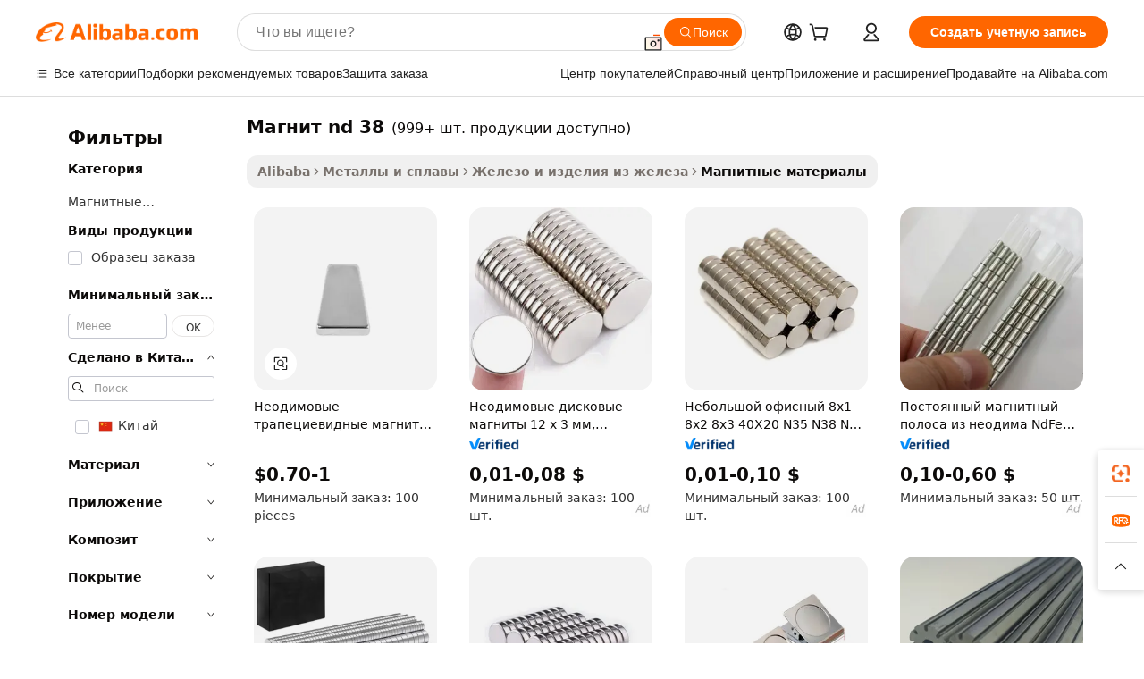

--- FILE ---
content_type: text/html;charset=UTF-8
request_url: https://russian.alibaba.com/g/magnet-nd-38.html
body_size: 214195
content:

<!-- screen_content -->

    <!-- tangram:5410 begin-->
    <!-- tangram:529998 begin-->
    
<!DOCTYPE html>
<html lang="ru" dir="ltr">
  <head>
        <script>
      window.__BB = {
        scene: window.__bb_scene || 'traffic-free-goods'
      };
      window.__BB.BB_CWV_IGNORE = {
          lcp_element: ['#icbu-buyer-pc-top-banner'],
          lcp_url: [],
        };
      window._timing = {}
      window._timing.first_start = Date.now();
      window.needLoginInspiration = Boolean(false);
      // 变量用于标记页面首次可见时间
      let firstVisibleTime = null;
      if (typeof document.hidden !== 'undefined') {
        // 页面首次加载时直接统计
        if (!document.hidden) {
          firstVisibleTime = Date.now();
          window.__BB_timex = 1
        } else {
          // 页面不可见时监听 visibilitychange 事件
          document.addEventListener('visibilitychange', () => {
            if (!document.hidden) {
              firstVisibleTime = Date.now();
              window.__BB_timex = firstVisibleTime - window.performance.timing.navigationStart
              window.__BB.firstVisibleTime = window.__BB_timex
              console.log("Page became visible after "+ window.__BB_timex + " ms");
            }
          }, { once: true });  // 确保只触发一次
        }
      } else {
        console.warn('Page Visibility API is not supported in this browser.');
      }
    </script>
        <meta name="data-spm" content="a2700">
        <meta name="aplus-xplug" content="NONE">
        <meta name="aplus-icbu-disable-umid" content="1">
        <meta name="google-translate-customization" content="9de59014edaf3b99-22e1cf3b5ca21786-g00bb439a5e9e5f8f-f">
    <meta name="yandex-verification" content="25a76ba8e4443bb3" />
    <meta name="msvalidate.01" content="E3FBF0E89B724C30844BF17C59608E8F" />
    <meta name="viewport" content="width=device-width, initial-scale=1.0, maximum-scale=5.0, user-scalable=yes">
        <link rel="preconnect" href="https://s.alicdn.com/" crossorigin>
    <link rel="dns-prefetch" href="https://s.alicdn.com">
                        <link rel="preload" href="https://s.alicdn.com/@g/alilog/??aplus_plugin_icbufront/index.js,mlog/aplus_v2.js" as="script">
        <link rel="preload" href="https://s.alicdn.com/@img/imgextra/i2/O1CN0153JdbU26g4bILVOyC_!!6000000007690-2-tps-418-58.png" as="image">
        <script>
            window.__APLUS_ABRATE__ = {
        perf_group: 'base64cached',
        scene: "traffic-free-goods",
      };
    </script>
    <meta name="aplus-mmstat-timeout" content="15000">
        <meta content="text/html; charset=utf-8" http-equiv="Content-Type">
          <title>Мощный и промышленный магнит nd 38 - Alibaba.com</title>
      <meta name="keywords" content="fridge magnet,neodymium magnet,magnet making machine">
      <meta name="description" content="Alibaba.com предлагает ряд мощных и эффективных магнит nd 38 для удовлетворения коммерческих и промышленных потребностей. Также можно найти неодимовое магнит nd 38.">
            <meta name="pagetiming-rate" content="9">
      <meta name="pagetiming-resource-rate" content="4">
                    <link rel="canonical" href="https://russian.alibaba.com/g/magnet-nd-38.html">
                              <link rel="alternate" hreflang="fr" href="https://french.alibaba.com/g/magnet-nd-38.html">
                  <link rel="alternate" hreflang="de" href="https://german.alibaba.com/g/magnet-nd-38.html">
                  <link rel="alternate" hreflang="pt" href="https://portuguese.alibaba.com/g/magnet-nd-38.html">
                  <link rel="alternate" hreflang="it" href="https://italian.alibaba.com/g/magnet-nd-38.html">
                  <link rel="alternate" hreflang="es" href="https://spanish.alibaba.com/g/magnet-nd-38.html">
                  <link rel="alternate" hreflang="ru" href="https://russian.alibaba.com/g/magnet-nd-38.html">
                  <link rel="alternate" hreflang="ko" href="https://korean.alibaba.com/g/magnet-nd-38.html">
                  <link rel="alternate" hreflang="ar" href="https://arabic.alibaba.com/g/magnet-nd-38.html">
                  <link rel="alternate" hreflang="ja" href="https://japanese.alibaba.com/g/magnet-nd-38.html">
                  <link rel="alternate" hreflang="tr" href="https://turkish.alibaba.com/g/magnet-nd-38.html">
                  <link rel="alternate" hreflang="th" href="https://thai.alibaba.com/g/magnet-nd-38.html">
                  <link rel="alternate" hreflang="vi" href="https://vietnamese.alibaba.com/g/magnet-nd-38.html">
                  <link rel="alternate" hreflang="nl" href="https://dutch.alibaba.com/g/magnet-nd-38.html">
                  <link rel="alternate" hreflang="he" href="https://hebrew.alibaba.com/g/magnet-nd-38.html">
                  <link rel="alternate" hreflang="id" href="https://indonesian.alibaba.com/g/magnet-nd-38.html">
                  <link rel="alternate" hreflang="hi" href="https://hindi.alibaba.com/g/magnet-nd-38.html">
                  <link rel="alternate" hreflang="en" href="https://www.alibaba.com/showroom/magnet-nd-38.html">
                  <link rel="alternate" hreflang="zh" href="https://chinese.alibaba.com/g/magnet-nd-38.html">
                  <link rel="alternate" hreflang="x-default" href="https://www.alibaba.com/showroom/magnet-nd-38.html">
                                        <script>
      // Aplus 配置自动打点
      var queue = window.goldlog_queue || (window.goldlog_queue = []);
      var tags = ["button", "a", "div", "span", "i", "svg", "input", "li", "tr"];
      queue.push(
        {
          action: 'goldlog.appendMetaInfo',
          arguments: [
            'aplus-auto-exp',
            [
              {
                logkey: '/sc.ug_msite.new_product_exp',
                cssSelector: '[data-spm-exp]',
                props: ["data-spm-exp"],
              },
              {
                logkey: '/sc.ug_pc.seolist_product_exp',
                cssSelector: '.traffic-card-gallery',
                props: ["data-spm-exp"],
              }
            ]
          ]
        }
      )
      queue.push({
        action: 'goldlog.setMetaInfo',
        arguments: ['aplus-auto-clk', JSON.stringify(tags.map(tag =>({
          "logkey": "/sc.ug_msite.new_product_clk",
          tag,
          "filter": "data-spm-clk",
          "props": ["data-spm-clk"]
        })))],
      });
    </script>
  </head>
  <div id="icbu-header"><div id="the-new-header" data-version="4.4.0" data-tnh-auto-exp="tnh-expose" data-scenes="search-products" style="position: relative;background-color: #fff;border-bottom: 1px solid #ddd;box-sizing: border-box; font-family:Inter,SF Pro Text,Roboto,Helvetica Neue,Helvetica,Tahoma,Arial,PingFang SC,Microsoft YaHei;"><div style="display: flex;align-items:center;height: 72px;min-width: 1200px;max-width: 1580px;margin: 0 auto;padding: 0 40px;box-sizing: border-box;"><img style="height: 29px; width: 209px;" src="https://s.alicdn.com/@img/imgextra/i2/O1CN0153JdbU26g4bILVOyC_!!6000000007690-2-tps-418-58.png" alt="" /></div><div style="min-width: 1200px;max-width: 1580px;margin: 0 auto;overflow: hidden;font-size: 14px;display: flex;justify-content: space-between;padding: 0 40px;box-sizing: border-box;"><div style="display: flex; align-items: center; justify-content: space-between"><div style="position: relative; height: 36px; padding: 0 28px 0 20px">All categories</div><div style="position: relative; height: 36px; padding-right: 28px">Featured selections</div><div style="position: relative; height: 36px">Trade Assurance</div></div><div style="display: flex; align-items: center; justify-content: space-between"><div style="position: relative; height: 36px; padding-right: 28px">Buyer Central</div><div style="position: relative; height: 36px; padding-right: 28px">Help Center</div><div style="position: relative; height: 36px; padding-right: 28px">Get the app</div><div style="position: relative; height: 36px">Become a supplier</div></div></div></div></div></div>
  <body data-spm="7724857" style="min-height: calc(100vh + 1px)"><script 
id="beacon-aplus"   
src="//s.alicdn.com/@g/alilog/??aplus_plugin_icbufront/index.js,mlog/aplus_v2.js"
exparams="aplus=async&userid=&aplus&ali_beacon_id=&ali_apache_id=&ali_apache_track=&ali_apache_tracktmp=&eagleeye_traceid=2101f48217690373576678426e124a&ip=18%2e216%2e141%2e189&dmtrack_c={ali%5fresin%5ftrace%3dse%5frst%3dnull%7csp%5fviewtype%3dY%7cset%3d3%7cser%3d1007%7cpageId%3dbb5e89408ce4471cad10428cb80ece65%7cm%5fpageid%3dnull%7cpvmi%3d222a7bd8b89242c2bc7bfbd5c90e36c1%7csek%5fsepd%3d%25D0%25BC%25D0%25B0%25D0%25B3%25D0%25BD%25D0%25B8%25D1%2582%2bnd%2b38%7csek%3dmagnet%2bnd%2b38%7cse%5fpn%3d1%7cp4pid%3d9e84a3bc%2d5f24%2d458e%2da82d%2d36db7cd42294%7csclkid%3dnull%7cforecast%5fpost%5fcate%3dnull%7cseo%5fnew%5fuser%5fflag%3dfalse%7ccategoryId%3d911%7cseo%5fsearch%5fmodel%5fupgrade%5fv2%3d2025070801%7cseo%5fmodule%5fcard%5f20240624%3d202406242%7clong%5ftext%5fgoogle%5ftranslate%5fv2%3d2407142%7cseo%5fcontent%5ftd%5fbottom%5ftext%5fupdate%5fkey%3d2025070801%7cseo%5fsearch%5fmodel%5fupgrade%5fv3%3d2025072201%7cdamo%5falt%5freplace%3d2485818%7cseo%5fsearch%5fmodel%5fmulti%5fupgrade%5fv3%3d2025081101%7cwap%5fcross%3d2007659%7cwap%5fcs%5faction%3d2005494%7cAPP%5fVisitor%5fActive%3d26705%7cseo%5fshowroom%5fgoods%5fmix%3d2005244%7cseo%5fdefault%5fcached%5flong%5ftext%5ffrom%5fnew%5fkeyword%5fstep%3d2024122502%7cshowroom%5fgeneral%5ftemplate%3d2005292%7cshowroom%5freview%3d20230308%7cwap%5fcs%5ftext%3dnull%7cstructured%5fdata%3d2025052702%7cseo%5fmulti%5fstyle%5ftext%5fupdate%3d2511181%7cpc%5fnew%5fheader%3dnull%7cseo%5fmeta%5fcate%5ftemplate%5fv1%3d2025042401%7cseo%5fmeta%5ftd%5fsearch%5fkeyword%5fstep%5fv1%3d2025040999%7cseo%5fshowroom%5fbiz%5fbabablog%3d2809001%7cshowroom%5fft%5flong%5ftext%5fbaks%3d80802%7cAPP%5fGrowing%5fBuyer%5fHigh%5fIntent%5fActive%3d25488%7cshowroom%5fpc%5fv2019%3d2104%7cAPP%5fProspecting%5fBuyer%3d26706%7ccache%5fcontrol%3d2481986%7cAPP%5fChurned%5fCore%5fBuyer%3d25463%7cseo%5fdefault%5fcached%5flong%5ftext%5fstep%3d24110802%7camp%5flighthouse%5fscore%5fimage%3d19657%7cseo%5fft%5ftranslate%5fgemini%3d25012003%7cwap%5fnode%5fssr%3d2015725%7cdataphant%5fopen%3d27030%7clongtext%5fmulti%5fstyle%5fexpand%5frussian%3d2510142%7cseo%5flongtext%5fgoogle%5fdata%5fsection%3d25021702%7cindustry%5fpopular%5ffloor%3dnull%7cwap%5fad%5fgoods%5fproduct%5finterval%3dnull%7cseo%5fgoods%5fbootom%5fwholesale%5flink%3dnull%7cseo%5fmiddle%5fwholesale%5flink%3d2486164%7cseo%5fkeyword%5faatest%3d17%7cft%5flong%5ftext%5fenpand%5fstep2%3d121602%7cseo%5fft%5flongtext%5fexpand%5fstep3%3d25012102%7cseo%5fwap%5fheadercard%3d2006288%7cAPP%5fChurned%5fInactive%5fVisitor%3d25496%7cAPP%5fGrowing%5fBuyer%5fHigh%5fIntent%5fInactive%3d25484%7cseo%5fmeta%5ftd%5fmulti%5fkey%3d2025061801%7ctop%5frecommend%5f20250120%3d202501201%7clongtext%5fmulti%5fstyle%5fexpand%5ffrench%5fcopy%3d25091802%7clongtext%5fmulti%5fstyle%5fexpand%5ffrench%5fcopy%5fcopy%3d25092502%7clong%5ftext%5fpaa%3d220901%7cseo%5ffloor%5fexp%3dnull%7cseo%5fshowroom%5falgo%5flink%3d17764%7cseo%5fmeta%5ftd%5faib%5fgeneral%5fkey%3d2025091900%7ccountry%5findustry%3d202311033%7cshowroom%5fft%5flong%5ftext%5fenpand%5fstep1%3d101102%7cseo%5fshowroom%5fnorel%3dnull%7cplp%5fstyle%5f25%5fpc%3d202505222%7cseo%5fggs%5flayer%3d10011%7cquery%5fmutil%5flang%5ftranslate%3d2025060300%7cAPP%5fChurned%5fBuyer%3d25468%7cstream%5frender%5fperf%5fopt%3d2309181%7cwap%5fgoods%3d2007383%7cseo%5fshowroom%5fsimilar%5f20240614%3d202406142%7cchinese%5fopen%3d6307%7cquery%5fgpt%5ftranslate%3d20240820%7cad%5fproduct%5finterval%3dnull%7camp%5fto%5fpwa%3d2007359%7cplp%5faib%5fmulti%5fai%5fmeta%3d20250401%7cwap%5fsupplier%5fcontent%3dnull%7cpc%5ffree%5frefactoring%3d20220315%7cAPP%5fGrowing%5fBuyer%5fInactive%3d25476%7csso%5foem%5ffloor%3dnull%7cseo%5fpc%5fnew%5fview%5f20240807%3d202408072%7cseo%5fbottom%5ftext%5fentity%5fkey%5fcopy%3d2025062400%7cstream%5frender%3d433763%7cseo%5fmodule%5fcard%5f20240424%3d202404241%7cseo%5ftitle%5freplace%5f20191226%3d5841%7clongtext%5fmulti%5fstyle%5fexpand%3d25090802%7cgoogleweblight%3d6516%7clighthouse%5fbase64%3d2005760%7cAPP%5fProspecting%5fBuyer%5fActive%3d26719%7cad%5fgoods%5fproduct%5finterval%3dnull%7cseo%5fbottom%5fdeep%5fextend%5fkw%5fkey%3d2025071101%7clongtext%5fmulti%5fstyle%5fexpand%5fturkish%3d25102802%7cilink%5fuv%3d20240911%7cwap%5flist%5fwakeup%3d2005832%7ctpp%5fcrosslink%5fpc%3d20205311%7cseo%5ftop%5fbooth%3d18501%7cAPP%5fGrowing%5fBuyer%5fLess%5fActive%3d25472%7cseo%5fsearch%5fmodel%5fupgrade%5frank%3d2025092401%7cgoodslayer%3d7977%7cft%5flong%5ftext%5ftranslate%5fexpand%5fstep1%3d24110802%7cseo%5fheaderstyle%5ftraffic%5fkey%5fv1%3d2025072100%7ccrosslink%5fswitch%3d2008141%7cp4p%5foutline%3d20240328%7cseo%5fmeta%5ftd%5faib%5fv2%5fkey%3d2025091801%7crts%5fmulti%3d2008404%7cseo%5fad%5foptimization%5fkey%5fv2%3d2025072301%7cAPP%5fVisitor%5fLess%5fActive%3d26698%7cseo%5fsearch%5franker%5fid%3d2025112400%7cplp%5fstyle%5f25%3d202505192%7ccdn%5fvm%3d2007368%7cwap%5fad%5fproduct%5finterval%3dnull%7cseo%5fsearch%5fmodel%5fmulti%5fupgrade%5frank%3d2025092401%7cpc%5fcard%5fshare%3d2025081201%7cAPP%5fGrowing%5fBuyer%5fHigh%5fIntent%5fLess%5fActive%3d25480%7cgoods%5ftitle%5fsubstitute%3d9617%7cwap%5fscreen%5fexp%3d2025081400%7creact%5fheader%5ftest%3d202502182%7cpc%5fcs%5fcolor%3d2005788%7cshowroom%5fft%5flong%5ftext%5ftest%3d72502%7cone%5ftap%5flogin%5fABTest%3d202308153%7cseo%5fhyh%5fshow%5ftags%3dnull%7cplp%5fstructured%5fdata%3d2508182%7cguide%5fdelete%3d2008526%7cseo%5findustry%5ftemplate%3dnull%7cseo%5fmeta%5ftd%5fmulti%5fes%5fkey%3d2025073101%7cseo%5fshowroom%5fdata%5fmix%3d19888%7csso%5ftop%5franking%5ffloor%3d20031%7cseo%5ftd%5fdeep%5fupgrade%5fkey%5fv3%3d2025081101%7cwap%5fue%5fone%3d2025111401%7cshowroom%5fto%5frts%5flink%3d2008480%7ccountrysearch%5ftest%3dnull%7cchannel%5famp%5fto%5fpwa%3d2008435%7cseo%5fmulti%5fstyles%5flong%5ftext%3d2503172%7cseo%5fmeta%5ftext%5fmutli%5fcate%5ftemplate%5fv1%3d2025080800%7cseo%5fdefault%5fcached%5fmutil%5flong%5ftext%5fstep%3d24110436%7cseo%5faction%5fpoint%5ftype%3d22823%7cseo%5faib%5ftd%5flaunch%5f20240828%5fcopy%3d202408282%7cseo%5fshowroom%5fwholesale%5flink%3dnull%7cseo%5fperf%5fimprove%3d2023999%7cseo%5fwap%5flist%5fbounce%5f01%3d2063%7cseo%5fwap%5flist%5fbounce%5f02%3d2128%7cAPP%5fGrowing%5fBuyer%5fActive%3d25492%7cvideolayer%3dnull%7cvideo%5fplay%3dnull%7cAPP%5fChurned%5fMember%5fInactive%3d25501%7cseo%5fgoogle%5fnew%5fstruct%3d438326%7cicbu%5falgo%5fp4p%5fseo%5fad%3d2025072301%7ctpp%5ftrace%3dseoKeyword%2dseoKeyword%5fv3%2dproduct%2dPRODUCT%5fFAIL}&pageid=12d88dbd2101c8831769037357&hn=ensearchweb033001200131%2erg%2dus%2deast%2eus44&asid=AQAAAAAtXnFpVmzcHQAAAABbk8u37/11GQ==&treq=&tres=" async>
</script>
            <style>body{background-color:white;}.no-scrollbar.il-sticky.il-top-0.il-max-h-\[100vh\].il-w-\[200px\].il-flex-shrink-0.il-flex-grow-0.il-overflow-y-scroll{background-color:#FFF;padding-left:12px}</style>
                    <!-- tangram:530006 begin-->
<!--  -->
 <style>
   @keyframes il-spin {
     to {
       transform: rotate(360deg);
     }
   }
   @keyframes il-pulse {
     50% {
       opacity: 0.5;
     }
   }
   .traffic-card-gallery {display: flex;position: relative;flex-direction: column;justify-content: flex-start;border-radius: 0.5rem;background-color: #fff;padding: 0.5rem 0.5rem 1rem;overflow: hidden;font-size: 0.75rem;line-height: 1rem;}
   .traffic-card-list {display: flex;position: relative;flex-direction: row;justify-content: flex-start;border-bottom-width: 1px;background-color: #fff;padding: 1rem;height: 292px;overflow: hidden;font-size: 0.75rem;line-height: 1rem;}
   .product-price {
     b {
       font-size: 22px;
     }
   }
   .skel-loading {
       animation: il-pulse 2s cubic-bezier(0.4, 0, 0.6, 1) infinite;background-color: hsl(60, 4.8%, 95.9%);
   }
 </style>
<div id="first-cached-card">
  <div style="box-sizing:border-box;display: flex;position: absolute;left: 0;right: 0;margin: 0 auto;z-index: 1;min-width: 1200px;max-width: 1580px;padding: 0.75rem 3.25rem 0;pointer-events: none;">
    <!--页面左侧区域-->
    <div style="width: 200px;padding-top: 1rem;padding-left:12px; background-color: #fff;border-radius: 0.25rem">
      <div class="skel-loading" style="height: 1.5rem;width: 50%;border-radius: 0.25rem;"></div>
      <div style="margin-top: 1rem;margin-bottom: 1rem;">
        <div class="skel-loading" style="height: 1rem;width: calc(100% * 5 / 6);"></div>
        <div
          class="skel-loading"
          style="margin-top: 1rem;height: 1rem;width: calc(100% * 8 / 12);"
        ></div>
        <div class="skel-loading" style="margin-top: 1rem;height: 1rem;width: 75%;"></div>
        <div
          class="skel-loading"
          style="margin-top: 1rem;height: 1rem;width: calc(100% * 7 / 12);"
        ></div>
      </div>
      <div class="skel-loading" style="height: 1.5rem;width: 50%;border-radius: 0.25rem;"></div>
      <div style="margin-top: 1rem;margin-bottom: 1rem;">
        <div class="skel-loading" style="height: 1rem;width: calc(100% * 5 / 6);"></div>
        <div
          class="skel-loading"
          style="margin-top: 1rem;height: 1rem;width: calc(100% * 8 / 12);"
        ></div>
        <div class="skel-loading" style="margin-top: 1rem;height: 1rem;width: 75%;"></div>
        <div
          class="skel-loading"
          style="margin-top: 1rem;height: 1rem;width: calc(100% * 7 / 12);"
        ></div>
      </div>
      <div class="skel-loading" style="height: 1.5rem;width: 50%;border-radius: 0.25rem;"></div>
      <div style="margin-top: 1rem;margin-bottom: 1rem;">
        <div class="skel-loading" style="height: 1rem;width: calc(100% * 5 / 6);"></div>
        <div
          class="skel-loading"
          style="margin-top: 1rem;height: 1rem;width: calc(100% * 8 / 12);"
        ></div>
        <div class="skel-loading" style="margin-top: 1rem;height: 1rem;width: 75%;"></div>
        <div
          class="skel-loading"
          style="margin-top: 1rem;height: 1rem;width: calc(100% * 7 / 12);"
        ></div>
      </div>
      <div class="skel-loading" style="height: 1.5rem;width: 50%;border-radius: 0.25rem;"></div>
      <div style="margin-top: 1rem;margin-bottom: 1rem;">
        <div class="skel-loading" style="height: 1rem;width: calc(100% * 5 / 6);"></div>
        <div
          class="skel-loading"
          style="margin-top: 1rem;height: 1rem;width: calc(100% * 8 / 12);"
        ></div>
        <div class="skel-loading" style="margin-top: 1rem;height: 1rem;width: 75%;"></div>
        <div
          class="skel-loading"
          style="margin-top: 1rem;height: 1rem;width: calc(100% * 7 / 12);"
        ></div>
      </div>
      <div class="skel-loading" style="height: 1.5rem;width: 50%;border-radius: 0.25rem;"></div>
      <div style="margin-top: 1rem;margin-bottom: 1rem;">
        <div class="skel-loading" style="height: 1rem;width: calc(100% * 5 / 6);"></div>
        <div
          class="skel-loading"
          style="margin-top: 1rem;height: 1rem;width: calc(100% * 8 / 12);"
        ></div>
        <div class="skel-loading" style="margin-top: 1rem;height: 1rem;width: 75%;"></div>
        <div
          class="skel-loading"
          style="margin-top: 1rem;height: 1rem;width: calc(100% * 7 / 12);"
        ></div>
      </div>
      <div class="skel-loading" style="height: 1.5rem;width: 50%;border-radius: 0.25rem;"></div>
      <div style="margin-top: 1rem;margin-bottom: 1rem;">
        <div class="skel-loading" style="height: 1rem;width: calc(100% * 5 / 6);"></div>
        <div
          class="skel-loading"
          style="margin-top: 1rem;height: 1rem;width: calc(100% * 8 / 12);"
        ></div>
        <div class="skel-loading" style="margin-top: 1rem;height: 1rem;width: 75%;"></div>
        <div
          class="skel-loading"
          style="margin-top: 1rem;height: 1rem;width: calc(100% * 7 / 12);"
        ></div>
      </div>
    </div>
    <!--页面主体区域-->
    <div style="flex: 1 1 0%; overflow: hidden;padding: 0.5rem 0.5rem 0.5rem 1.5rem">
      <div style="height: 1.25rem;margin-bottom: 1rem;"></div>
      <!-- keywords -->
      <div style="margin-bottom: 1rem;height: 1.75rem;font-weight: 700;font-size: 1.25rem;line-height: 1.75rem;"></div>
      <!-- longtext -->
            <div style="width: calc(25% - 0.9rem);pointer-events: auto">
        <div class="traffic-card-gallery">
          <!-- ProductImage -->
          <a href="//www.alibaba.com/product-detail/No-Mould-Charges-Customized-Neodymium-Trapezoid_62106972082.html?from=SEO" target="_blank" style="position: relative;margin-bottom: 0.5rem;aspect-ratio: 1;overflow: hidden;border-radius: 0.5rem;">
            <div style="display: flex; overflow: hidden">
              <div style="position: relative;margin: 0;width: 100%;min-width: 0;flex-shrink: 0;flex-grow: 0;flex-basis: 100%;padding: 0;">
                <img style="position: relative; aspect-ratio: 1; width: 100%" src="[data-uri]" loading="eager" />
                <div style="position: absolute;left: 0;bottom: 0;right: 0;top: 0;background-color: #000;opacity: 0.05;"></div>
              </div>
            </div>
          </a>
          <div style="display: flex;flex: 1 1 0%;flex-direction: column;justify-content: space-between;">
            <div>
              <a class="skel-loading" style="margin-top: 0.5rem;display:inline-block;width:100%;height:1rem;" href="//www.alibaba.com/product-detail/No-Mould-Charges-Customized-Neodymium-Trapezoid_62106972082.html" target="_blank"></a>
              <a class="skel-loading" style="margin-top: 0.125rem;display:inline-block;width:100%;height:1rem;" href="//www.alibaba.com/product-detail/No-Mould-Charges-Customized-Neodymium-Trapezoid_62106972082.html" target="_blank"></a>
              <div class="skel-loading" style="margin-top: 0.25rem;height:1.625rem;width:75%"></div>
              <div class="skel-loading" style="margin-top: 0.5rem;height: 1rem;width:50%"></div>
              <div class="skel-loading" style="margin-top:0.25rem;height:1rem;width:25%"></div>
            </div>
          </div>

        </div>
      </div>

    </div>
  </div>
</div>
<!-- tangram:530006 end-->
            <style>.component-left-filter-callback{display:flex;position:relative;margin-top:10px;height:1200px}.component-left-filter-callback img{width:200px}.component-left-filter-callback i{position:absolute;top:5%;left:50%}.related-search-wrapper{padding:.5rem;--tw-bg-opacity: 1;background-color:#fff;background-color:rgba(255,255,255,var(--tw-bg-opacity, 1));border-width:1px;border-color:var(--input)}.related-search-wrapper .related-search-box{margin:12px 16px}.related-search-wrapper .related-search-box .related-search-title{display:inline;float:start;color:#666;word-wrap:break-word;margin-right:12px;width:13%}.related-search-wrapper .related-search-box .related-search-content{display:flex;flex-wrap:wrap}.related-search-wrapper .related-search-box .related-search-content .related-search-link{margin-right:12px;width:23%;overflow:hidden;color:#666;text-overflow:ellipsis;white-space:nowrap}.product-title img{margin-right:.5rem;display:inline-block;height:1rem;vertical-align:sub}.product-price b{font-size:22px}.similar-icon{position:absolute;bottom:12px;z-index:2;right:12px}.rfq-card{display:inline-block;position:relative;box-sizing:border-box;margin-bottom:36px}.rfq-card .rfq-card-content{display:flex;position:relative;flex-direction:column;align-items:flex-start;background-size:cover;background-color:#fff;padding:12px;width:100%;height:100%}.rfq-card .rfq-card-content .rfq-card-icon{margin-top:50px}.rfq-card .rfq-card-content .rfq-card-icon img{width:45px}.rfq-card .rfq-card-content .rfq-card-top-title{margin-top:14px;color:#222;font-weight:400;font-size:16px}.rfq-card .rfq-card-content .rfq-card-title{margin-top:24px;color:#333;font-weight:800;font-size:20px}.rfq-card .rfq-card-content .rfq-card-input-box{margin-top:24px;width:100%}.rfq-card .rfq-card-content .rfq-card-input-box textarea{box-sizing:border-box;border:1px solid #ddd;border-radius:4px;background-color:#fff;padding:9px 12px;width:100%;height:88px;resize:none;color:#666;font-weight:400;font-size:13px;font-family:inherit}.rfq-card .rfq-card-content .rfq-card-button{margin-top:24px;border:1px solid #666;border-radius:16px;background-color:#fff;width:67%;color:#000;font-weight:700;font-size:14px;line-height:30px;text-align:center}[data-modulename^=ProductList-] div{contain-intrinsic-size:auto 500px}.traffic-card-gallery:hover{--tw-shadow: 0px 2px 6px 2px rgba(0,0,0,.12157);--tw-shadow-colored: 0px 2px 6px 2px var(--tw-shadow-color);box-shadow:0 0 #0000,0 0 #0000,0 2px 6px 2px #0000001f;box-shadow:var(--tw-ring-offset-shadow, 0 0 rgba(0,0,0,0)),var(--tw-ring-shadow, 0 0 rgba(0,0,0,0)),var(--tw-shadow);z-index:10}.traffic-card-gallery{position:relative;display:flex;flex-direction:column;justify-content:flex-start;overflow:hidden;border-radius:.75rem;--tw-bg-opacity: 1;background-color:#fff;background-color:rgba(255,255,255,var(--tw-bg-opacity, 1));padding:.5rem;font-size:.75rem;line-height:1rem}.traffic-card-list{position:relative;display:flex;height:292px;flex-direction:row;justify-content:flex-start;overflow:hidden;border-bottom-width:1px;--tw-bg-opacity: 1;background-color:#fff;background-color:rgba(255,255,255,var(--tw-bg-opacity, 1));padding:1rem;font-size:.75rem;line-height:1rem}.traffic-card-g-industry:hover{--tw-shadow: 0 0 10px rgba(0,0,0,.1);--tw-shadow-colored: 0 0 10px var(--tw-shadow-color);box-shadow:0 0 #0000,0 0 #0000,0 0 10px #0000001a;box-shadow:var(--tw-ring-offset-shadow, 0 0 rgba(0,0,0,0)),var(--tw-ring-shadow, 0 0 rgba(0,0,0,0)),var(--tw-shadow)}.traffic-card-g-industry{position:relative;border-radius:var(--radius);--tw-bg-opacity: 1;background-color:#fff;background-color:rgba(255,255,255,var(--tw-bg-opacity, 1));padding:1.25rem .75rem .75rem;font-size:.875rem;line-height:1.25rem}.module-filter-section-wrapper{max-height:none!important;overflow-x:hidden}*,:before,:after{--tw-border-spacing-x: 0;--tw-border-spacing-y: 0;--tw-translate-x: 0;--tw-translate-y: 0;--tw-rotate: 0;--tw-skew-x: 0;--tw-skew-y: 0;--tw-scale-x: 1;--tw-scale-y: 1;--tw-pan-x: ;--tw-pan-y: ;--tw-pinch-zoom: ;--tw-scroll-snap-strictness: proximity;--tw-gradient-from-position: ;--tw-gradient-via-position: ;--tw-gradient-to-position: ;--tw-ordinal: ;--tw-slashed-zero: ;--tw-numeric-figure: ;--tw-numeric-spacing: ;--tw-numeric-fraction: ;--tw-ring-inset: ;--tw-ring-offset-width: 0px;--tw-ring-offset-color: #fff;--tw-ring-color: rgba(59, 130, 246, .5);--tw-ring-offset-shadow: 0 0 rgba(0,0,0,0);--tw-ring-shadow: 0 0 rgba(0,0,0,0);--tw-shadow: 0 0 rgba(0,0,0,0);--tw-shadow-colored: 0 0 rgba(0,0,0,0);--tw-blur: ;--tw-brightness: ;--tw-contrast: ;--tw-grayscale: ;--tw-hue-rotate: ;--tw-invert: ;--tw-saturate: ;--tw-sepia: ;--tw-drop-shadow: ;--tw-backdrop-blur: ;--tw-backdrop-brightness: ;--tw-backdrop-contrast: ;--tw-backdrop-grayscale: ;--tw-backdrop-hue-rotate: ;--tw-backdrop-invert: ;--tw-backdrop-opacity: ;--tw-backdrop-saturate: ;--tw-backdrop-sepia: ;--tw-contain-size: ;--tw-contain-layout: ;--tw-contain-paint: ;--tw-contain-style: }::backdrop{--tw-border-spacing-x: 0;--tw-border-spacing-y: 0;--tw-translate-x: 0;--tw-translate-y: 0;--tw-rotate: 0;--tw-skew-x: 0;--tw-skew-y: 0;--tw-scale-x: 1;--tw-scale-y: 1;--tw-pan-x: ;--tw-pan-y: ;--tw-pinch-zoom: ;--tw-scroll-snap-strictness: proximity;--tw-gradient-from-position: ;--tw-gradient-via-position: ;--tw-gradient-to-position: ;--tw-ordinal: ;--tw-slashed-zero: ;--tw-numeric-figure: ;--tw-numeric-spacing: ;--tw-numeric-fraction: ;--tw-ring-inset: ;--tw-ring-offset-width: 0px;--tw-ring-offset-color: #fff;--tw-ring-color: rgba(59, 130, 246, .5);--tw-ring-offset-shadow: 0 0 rgba(0,0,0,0);--tw-ring-shadow: 0 0 rgba(0,0,0,0);--tw-shadow: 0 0 rgba(0,0,0,0);--tw-shadow-colored: 0 0 rgba(0,0,0,0);--tw-blur: ;--tw-brightness: ;--tw-contrast: ;--tw-grayscale: ;--tw-hue-rotate: ;--tw-invert: ;--tw-saturate: ;--tw-sepia: ;--tw-drop-shadow: ;--tw-backdrop-blur: ;--tw-backdrop-brightness: ;--tw-backdrop-contrast: ;--tw-backdrop-grayscale: ;--tw-backdrop-hue-rotate: ;--tw-backdrop-invert: ;--tw-backdrop-opacity: ;--tw-backdrop-saturate: ;--tw-backdrop-sepia: ;--tw-contain-size: ;--tw-contain-layout: ;--tw-contain-paint: ;--tw-contain-style: }*,:before,:after{box-sizing:border-box;border-width:0;border-style:solid;border-color:#e5e7eb}:before,:after{--tw-content: ""}html,:host{line-height:1.5;-webkit-text-size-adjust:100%;-moz-tab-size:4;-o-tab-size:4;tab-size:4;font-family:ui-sans-serif,system-ui,-apple-system,Segoe UI,Roboto,Ubuntu,Cantarell,Noto Sans,sans-serif,"Apple Color Emoji","Segoe UI Emoji",Segoe UI Symbol,"Noto Color Emoji";font-feature-settings:normal;font-variation-settings:normal;-webkit-tap-highlight-color:transparent}body{margin:0;line-height:inherit}hr{height:0;color:inherit;border-top-width:1px}abbr:where([title]){text-decoration:underline;-webkit-text-decoration:underline dotted;text-decoration:underline dotted}h1,h2,h3,h4,h5,h6{font-size:inherit;font-weight:inherit}a{color:inherit;text-decoration:inherit}b,strong{font-weight:bolder}code,kbd,samp,pre{font-family:ui-monospace,SFMono-Regular,Menlo,Monaco,Consolas,Liberation Mono,Courier New,monospace;font-feature-settings:normal;font-variation-settings:normal;font-size:1em}small{font-size:80%}sub,sup{font-size:75%;line-height:0;position:relative;vertical-align:baseline}sub{bottom:-.25em}sup{top:-.5em}table{text-indent:0;border-color:inherit;border-collapse:collapse}button,input,optgroup,select,textarea{font-family:inherit;font-feature-settings:inherit;font-variation-settings:inherit;font-size:100%;font-weight:inherit;line-height:inherit;letter-spacing:inherit;color:inherit;margin:0;padding:0}button,select{text-transform:none}button,input:where([type=button]),input:where([type=reset]),input:where([type=submit]){-webkit-appearance:button;background-color:transparent;background-image:none}:-moz-focusring{outline:auto}:-moz-ui-invalid{box-shadow:none}progress{vertical-align:baseline}::-webkit-inner-spin-button,::-webkit-outer-spin-button{height:auto}[type=search]{-webkit-appearance:textfield;outline-offset:-2px}::-webkit-search-decoration{-webkit-appearance:none}::-webkit-file-upload-button{-webkit-appearance:button;font:inherit}summary{display:list-item}blockquote,dl,dd,h1,h2,h3,h4,h5,h6,hr,figure,p,pre{margin:0}fieldset{margin:0;padding:0}legend{padding:0}ol,ul,menu{list-style:none;margin:0;padding:0}dialog{padding:0}textarea{resize:vertical}input::-moz-placeholder,textarea::-moz-placeholder{opacity:1;color:#9ca3af}input::placeholder,textarea::placeholder{opacity:1;color:#9ca3af}button,[role=button]{cursor:pointer}:disabled{cursor:default}img,svg,video,canvas,audio,iframe,embed,object{display:block;vertical-align:middle}img,video{max-width:100%;height:auto}[hidden]:where(:not([hidden=until-found])){display:none}:root{--background: hsl(0, 0%, 100%);--foreground: hsl(20, 14.3%, 4.1%);--card: hsl(0, 0%, 100%);--card-foreground: hsl(20, 14.3%, 4.1%);--popover: hsl(0, 0%, 100%);--popover-foreground: hsl(20, 14.3%, 4.1%);--primary: hsl(24, 100%, 50%);--primary-foreground: hsl(60, 9.1%, 97.8%);--secondary: hsl(60, 4.8%, 95.9%);--secondary-foreground: #333;--muted: hsl(60, 4.8%, 95.9%);--muted-foreground: hsl(25, 5.3%, 44.7%);--accent: hsl(60, 4.8%, 95.9%);--accent-foreground: hsl(24, 9.8%, 10%);--destructive: hsl(0, 84.2%, 60.2%);--destructive-foreground: hsl(60, 9.1%, 97.8%);--border: hsl(20, 5.9%, 90%);--input: hsl(20, 5.9%, 90%);--ring: hsl(24.6, 95%, 53.1%);--radius: 1rem}.dark{--background: hsl(20, 14.3%, 4.1%);--foreground: hsl(60, 9.1%, 97.8%);--card: hsl(20, 14.3%, 4.1%);--card-foreground: hsl(60, 9.1%, 97.8%);--popover: hsl(20, 14.3%, 4.1%);--popover-foreground: hsl(60, 9.1%, 97.8%);--primary: hsl(20.5, 90.2%, 48.2%);--primary-foreground: hsl(60, 9.1%, 97.8%);--secondary: hsl(12, 6.5%, 15.1%);--secondary-foreground: hsl(60, 9.1%, 97.8%);--muted: hsl(12, 6.5%, 15.1%);--muted-foreground: hsl(24, 5.4%, 63.9%);--accent: hsl(12, 6.5%, 15.1%);--accent-foreground: hsl(60, 9.1%, 97.8%);--destructive: hsl(0, 72.2%, 50.6%);--destructive-foreground: hsl(60, 9.1%, 97.8%);--border: hsl(12, 6.5%, 15.1%);--input: hsl(12, 6.5%, 15.1%);--ring: hsl(20.5, 90.2%, 48.2%)}*{border-color:#e7e5e4;border-color:var(--border)}body{background-color:#fff;background-color:var(--background);color:#0c0a09;color:var(--foreground)}.il-sr-only{position:absolute;width:1px;height:1px;padding:0;margin:-1px;overflow:hidden;clip:rect(0,0,0,0);white-space:nowrap;border-width:0}.il-invisible{visibility:hidden}.il-fixed{position:fixed}.il-absolute{position:absolute}.il-relative{position:relative}.il-sticky{position:sticky}.il-inset-0{inset:0}.il--bottom-12{bottom:-3rem}.il--top-12{top:-3rem}.il-bottom-0{bottom:0}.il-bottom-2{bottom:.5rem}.il-bottom-3{bottom:.75rem}.il-bottom-4{bottom:1rem}.il-end-0{right:0}.il-end-2{right:.5rem}.il-end-3{right:.75rem}.il-end-4{right:1rem}.il-left-0{left:0}.il-left-3{left:.75rem}.il-right-0{right:0}.il-right-2{right:.5rem}.il-right-3{right:.75rem}.il-start-0{left:0}.il-start-1\/2{left:50%}.il-start-2{left:.5rem}.il-start-3{left:.75rem}.il-start-\[50\%\]{left:50%}.il-top-0{top:0}.il-top-1\/2{top:50%}.il-top-16{top:4rem}.il-top-4{top:1rem}.il-top-\[50\%\]{top:50%}.il-z-10{z-index:10}.il-z-50{z-index:50}.il-z-\[9999\]{z-index:9999}.il-col-span-4{grid-column:span 4 / span 4}.il-m-0{margin:0}.il-m-3{margin:.75rem}.il-m-auto{margin:auto}.il-mx-auto{margin-left:auto;margin-right:auto}.il-my-3{margin-top:.75rem;margin-bottom:.75rem}.il-my-5{margin-top:1.25rem;margin-bottom:1.25rem}.il-my-auto{margin-top:auto;margin-bottom:auto}.\!il-mb-4{margin-bottom:1rem!important}.il--mt-4{margin-top:-1rem}.il-mb-0{margin-bottom:0}.il-mb-1{margin-bottom:.25rem}.il-mb-2{margin-bottom:.5rem}.il-mb-3{margin-bottom:.75rem}.il-mb-4{margin-bottom:1rem}.il-mb-5{margin-bottom:1.25rem}.il-mb-6{margin-bottom:1.5rem}.il-mb-8{margin-bottom:2rem}.il-mb-\[-0\.75rem\]{margin-bottom:-.75rem}.il-mb-\[0\.125rem\]{margin-bottom:.125rem}.il-me-1{margin-right:.25rem}.il-me-2{margin-right:.5rem}.il-me-3{margin-right:.75rem}.il-me-auto{margin-right:auto}.il-mr-1{margin-right:.25rem}.il-mr-2{margin-right:.5rem}.il-ms-1{margin-left:.25rem}.il-ms-4{margin-left:1rem}.il-ms-5{margin-left:1.25rem}.il-ms-8{margin-left:2rem}.il-ms-\[\.375rem\]{margin-left:.375rem}.il-ms-auto{margin-left:auto}.il-mt-0{margin-top:0}.il-mt-0\.5{margin-top:.125rem}.il-mt-1{margin-top:.25rem}.il-mt-2{margin-top:.5rem}.il-mt-3{margin-top:.75rem}.il-mt-4{margin-top:1rem}.il-mt-6{margin-top:1.5rem}.il-line-clamp-1{overflow:hidden;display:-webkit-box;-webkit-box-orient:vertical;-webkit-line-clamp:1}.il-line-clamp-2{overflow:hidden;display:-webkit-box;-webkit-box-orient:vertical;-webkit-line-clamp:2}.il-line-clamp-6{overflow:hidden;display:-webkit-box;-webkit-box-orient:vertical;-webkit-line-clamp:6}.il-inline-block{display:inline-block}.il-inline{display:inline}.il-flex{display:flex}.il-inline-flex{display:inline-flex}.il-grid{display:grid}.il-aspect-square{aspect-ratio:1 / 1}.il-size-5{width:1.25rem;height:1.25rem}.il-h-1{height:.25rem}.il-h-10{height:2.5rem}.il-h-11{height:2.75rem}.il-h-20{height:5rem}.il-h-24{height:6rem}.il-h-3\.5{height:.875rem}.il-h-4{height:1rem}.il-h-40{height:10rem}.il-h-6{height:1.5rem}.il-h-8{height:2rem}.il-h-9{height:2.25rem}.il-h-\[150px\]{height:150px}.il-h-\[152px\]{height:152px}.il-h-\[18\.25rem\]{height:18.25rem}.il-h-\[292px\]{height:292px}.il-h-\[600px\]{height:600px}.il-h-auto{height:auto}.il-h-fit{height:-moz-fit-content;height:fit-content}.il-h-full{height:100%}.il-h-screen{height:100vh}.il-max-h-\[100vh\]{max-height:100vh}.il-w-1\/2{width:50%}.il-w-10{width:2.5rem}.il-w-10\/12{width:83.333333%}.il-w-4{width:1rem}.il-w-6{width:1.5rem}.il-w-64{width:16rem}.il-w-7\/12{width:58.333333%}.il-w-72{width:18rem}.il-w-8{width:2rem}.il-w-8\/12{width:66.666667%}.il-w-9{width:2.25rem}.il-w-9\/12{width:75%}.il-w-\[200px\]{width:200px}.il-w-\[84px\]{width:84px}.il-w-fit{width:-moz-fit-content;width:fit-content}.il-w-full{width:100%}.il-w-screen{width:100vw}.il-min-w-0{min-width:0px}.il-min-w-3{min-width:.75rem}.il-min-w-\[1200px\]{min-width:1200px}.il-max-w-\[1000px\]{max-width:1000px}.il-max-w-\[1580px\]{max-width:1580px}.il-max-w-full{max-width:100%}.il-max-w-lg{max-width:32rem}.il-flex-1{flex:1 1 0%}.il-flex-shrink-0,.il-shrink-0{flex-shrink:0}.il-flex-grow-0,.il-grow-0{flex-grow:0}.il-basis-24{flex-basis:6rem}.il-basis-full{flex-basis:100%}.il-origin-\[--radix-tooltip-content-transform-origin\]{transform-origin:var(--radix-tooltip-content-transform-origin)}.il--translate-x-1\/2{--tw-translate-x: -50%;transform:translate(-50%,var(--tw-translate-y)) rotate(var(--tw-rotate)) skew(var(--tw-skew-x)) skewY(var(--tw-skew-y)) scaleX(var(--tw-scale-x)) scaleY(var(--tw-scale-y));transform:translate(var(--tw-translate-x),var(--tw-translate-y)) rotate(var(--tw-rotate)) skew(var(--tw-skew-x)) skewY(var(--tw-skew-y)) scaleX(var(--tw-scale-x)) scaleY(var(--tw-scale-y))}.il--translate-y-1\/2{--tw-translate-y: -50%;transform:translate(var(--tw-translate-x),-50%) rotate(var(--tw-rotate)) skew(var(--tw-skew-x)) skewY(var(--tw-skew-y)) scaleX(var(--tw-scale-x)) scaleY(var(--tw-scale-y));transform:translate(var(--tw-translate-x),var(--tw-translate-y)) rotate(var(--tw-rotate)) skew(var(--tw-skew-x)) skewY(var(--tw-skew-y)) scaleX(var(--tw-scale-x)) scaleY(var(--tw-scale-y))}.il-translate-x-\[-50\%\]{--tw-translate-x: -50%;transform:translate(-50%,var(--tw-translate-y)) rotate(var(--tw-rotate)) skew(var(--tw-skew-x)) skewY(var(--tw-skew-y)) scaleX(var(--tw-scale-x)) scaleY(var(--tw-scale-y));transform:translate(var(--tw-translate-x),var(--tw-translate-y)) rotate(var(--tw-rotate)) skew(var(--tw-skew-x)) skewY(var(--tw-skew-y)) scaleX(var(--tw-scale-x)) scaleY(var(--tw-scale-y))}.il-translate-y-\[-50\%\]{--tw-translate-y: -50%;transform:translate(var(--tw-translate-x),-50%) rotate(var(--tw-rotate)) skew(var(--tw-skew-x)) skewY(var(--tw-skew-y)) scaleX(var(--tw-scale-x)) scaleY(var(--tw-scale-y));transform:translate(var(--tw-translate-x),var(--tw-translate-y)) rotate(var(--tw-rotate)) skew(var(--tw-skew-x)) skewY(var(--tw-skew-y)) scaleX(var(--tw-scale-x)) scaleY(var(--tw-scale-y))}.il-rotate-90{--tw-rotate: 90deg;transform:translate(var(--tw-translate-x),var(--tw-translate-y)) rotate(90deg) skew(var(--tw-skew-x)) skewY(var(--tw-skew-y)) scaleX(var(--tw-scale-x)) scaleY(var(--tw-scale-y));transform:translate(var(--tw-translate-x),var(--tw-translate-y)) rotate(var(--tw-rotate)) skew(var(--tw-skew-x)) skewY(var(--tw-skew-y)) scaleX(var(--tw-scale-x)) scaleY(var(--tw-scale-y))}@keyframes il-pulse{50%{opacity:.5}}.il-animate-pulse{animation:il-pulse 2s cubic-bezier(.4,0,.6,1) infinite}@keyframes il-spin{to{transform:rotate(360deg)}}.il-animate-spin{animation:il-spin 1s linear infinite}.il-cursor-pointer{cursor:pointer}.il-list-disc{list-style-type:disc}.il-grid-cols-2{grid-template-columns:repeat(2,minmax(0,1fr))}.il-grid-cols-4{grid-template-columns:repeat(4,minmax(0,1fr))}.il-flex-row{flex-direction:row}.il-flex-col{flex-direction:column}.il-flex-col-reverse{flex-direction:column-reverse}.il-flex-wrap{flex-wrap:wrap}.il-flex-nowrap{flex-wrap:nowrap}.il-items-start{align-items:flex-start}.il-items-center{align-items:center}.il-items-baseline{align-items:baseline}.il-justify-start{justify-content:flex-start}.il-justify-end{justify-content:flex-end}.il-justify-center{justify-content:center}.il-justify-between{justify-content:space-between}.il-gap-1{gap:.25rem}.il-gap-1\.5{gap:.375rem}.il-gap-10{gap:2.5rem}.il-gap-2{gap:.5rem}.il-gap-3{gap:.75rem}.il-gap-4{gap:1rem}.il-gap-8{gap:2rem}.il-gap-\[\.0938rem\]{gap:.0938rem}.il-gap-\[\.375rem\]{gap:.375rem}.il-gap-\[0\.125rem\]{gap:.125rem}.\!il-gap-x-5{-moz-column-gap:1.25rem!important;column-gap:1.25rem!important}.\!il-gap-y-5{row-gap:1.25rem!important}.il-space-y-1\.5>:not([hidden])~:not([hidden]){--tw-space-y-reverse: 0;margin-top:calc(.375rem * (1 - var(--tw-space-y-reverse)));margin-top:.375rem;margin-top:calc(.375rem * calc(1 - var(--tw-space-y-reverse)));margin-bottom:0rem;margin-bottom:calc(.375rem * var(--tw-space-y-reverse))}.il-space-y-4>:not([hidden])~:not([hidden]){--tw-space-y-reverse: 0;margin-top:calc(1rem * (1 - var(--tw-space-y-reverse)));margin-top:1rem;margin-top:calc(1rem * calc(1 - var(--tw-space-y-reverse)));margin-bottom:0rem;margin-bottom:calc(1rem * var(--tw-space-y-reverse))}.il-overflow-hidden{overflow:hidden}.il-overflow-y-auto{overflow-y:auto}.il-overflow-y-scroll{overflow-y:scroll}.il-truncate{overflow:hidden;text-overflow:ellipsis;white-space:nowrap}.il-text-ellipsis{text-overflow:ellipsis}.il-whitespace-normal{white-space:normal}.il-whitespace-nowrap{white-space:nowrap}.il-break-normal{word-wrap:normal;word-break:normal}.il-break-words{word-wrap:break-word}.il-break-all{word-break:break-all}.il-rounded{border-radius:.25rem}.il-rounded-2xl{border-radius:1rem}.il-rounded-\[0\.5rem\]{border-radius:.5rem}.il-rounded-\[1\.25rem\]{border-radius:1.25rem}.il-rounded-full{border-radius:9999px}.il-rounded-lg{border-radius:1rem;border-radius:var(--radius)}.il-rounded-md{border-radius:calc(1rem - 2px);border-radius:calc(var(--radius) - 2px)}.il-rounded-sm{border-radius:calc(1rem - 4px);border-radius:calc(var(--radius) - 4px)}.il-rounded-xl{border-radius:.75rem}.il-border,.il-border-\[1px\]{border-width:1px}.il-border-b,.il-border-b-\[1px\]{border-bottom-width:1px}.il-border-solid{border-style:solid}.il-border-none{border-style:none}.il-border-\[\#222\]{--tw-border-opacity: 1;border-color:#222;border-color:rgba(34,34,34,var(--tw-border-opacity, 1))}.il-border-\[\#DDD\]{--tw-border-opacity: 1;border-color:#ddd;border-color:rgba(221,221,221,var(--tw-border-opacity, 1))}.il-border-foreground{border-color:#0c0a09;border-color:var(--foreground)}.il-border-input{border-color:#e7e5e4;border-color:var(--input)}.il-bg-\[\#F8F8F8\]{--tw-bg-opacity: 1;background-color:#f8f8f8;background-color:rgba(248,248,248,var(--tw-bg-opacity, 1))}.il-bg-\[\#d9d9d963\]{background-color:#d9d9d963}.il-bg-accent{background-color:#f5f5f4;background-color:var(--accent)}.il-bg-background{background-color:#fff;background-color:var(--background)}.il-bg-black{--tw-bg-opacity: 1;background-color:#000;background-color:rgba(0,0,0,var(--tw-bg-opacity, 1))}.il-bg-black\/80{background-color:#000c}.il-bg-destructive{background-color:#ef4444;background-color:var(--destructive)}.il-bg-gray-300{--tw-bg-opacity: 1;background-color:#d1d5db;background-color:rgba(209,213,219,var(--tw-bg-opacity, 1))}.il-bg-muted{background-color:#f5f5f4;background-color:var(--muted)}.il-bg-orange-500{--tw-bg-opacity: 1;background-color:#f97316;background-color:rgba(249,115,22,var(--tw-bg-opacity, 1))}.il-bg-popover{background-color:#fff;background-color:var(--popover)}.il-bg-primary{background-color:#f60;background-color:var(--primary)}.il-bg-secondary{background-color:#f5f5f4;background-color:var(--secondary)}.il-bg-transparent{background-color:transparent}.il-bg-white{--tw-bg-opacity: 1;background-color:#fff;background-color:rgba(255,255,255,var(--tw-bg-opacity, 1))}.il-bg-opacity-80{--tw-bg-opacity: .8}.il-bg-cover{background-size:cover}.il-bg-no-repeat{background-repeat:no-repeat}.il-fill-black{fill:#000}.il-object-cover{-o-object-fit:cover;object-fit:cover}.il-p-0{padding:0}.il-p-1{padding:.25rem}.il-p-2{padding:.5rem}.il-p-3{padding:.75rem}.il-p-4{padding:1rem}.il-p-5{padding:1.25rem}.il-p-6{padding:1.5rem}.il-px-2{padding-left:.5rem;padding-right:.5rem}.il-px-3{padding-left:.75rem;padding-right:.75rem}.il-py-0\.5{padding-top:.125rem;padding-bottom:.125rem}.il-py-1\.5{padding-top:.375rem;padding-bottom:.375rem}.il-py-10{padding-top:2.5rem;padding-bottom:2.5rem}.il-py-2{padding-top:.5rem;padding-bottom:.5rem}.il-py-3{padding-top:.75rem;padding-bottom:.75rem}.il-pb-0{padding-bottom:0}.il-pb-3{padding-bottom:.75rem}.il-pb-4{padding-bottom:1rem}.il-pb-8{padding-bottom:2rem}.il-pe-0{padding-right:0}.il-pe-2{padding-right:.5rem}.il-pe-3{padding-right:.75rem}.il-pe-4{padding-right:1rem}.il-pe-6{padding-right:1.5rem}.il-pe-8{padding-right:2rem}.il-pe-\[12px\]{padding-right:12px}.il-pe-\[3\.25rem\]{padding-right:3.25rem}.il-pl-4{padding-left:1rem}.il-ps-0{padding-left:0}.il-ps-2{padding-left:.5rem}.il-ps-3{padding-left:.75rem}.il-ps-4{padding-left:1rem}.il-ps-6{padding-left:1.5rem}.il-ps-8{padding-left:2rem}.il-ps-\[12px\]{padding-left:12px}.il-ps-\[3\.25rem\]{padding-left:3.25rem}.il-pt-10{padding-top:2.5rem}.il-pt-4{padding-top:1rem}.il-pt-5{padding-top:1.25rem}.il-pt-6{padding-top:1.5rem}.il-pt-7{padding-top:1.75rem}.il-text-center{text-align:center}.il-text-start{text-align:left}.il-text-2xl{font-size:1.5rem;line-height:2rem}.il-text-base{font-size:1rem;line-height:1.5rem}.il-text-lg{font-size:1.125rem;line-height:1.75rem}.il-text-sm{font-size:.875rem;line-height:1.25rem}.il-text-xl{font-size:1.25rem;line-height:1.75rem}.il-text-xs{font-size:.75rem;line-height:1rem}.il-font-\[600\]{font-weight:600}.il-font-bold{font-weight:700}.il-font-medium{font-weight:500}.il-font-normal{font-weight:400}.il-font-semibold{font-weight:600}.il-leading-3{line-height:.75rem}.il-leading-4{line-height:1rem}.il-leading-\[1\.43\]{line-height:1.43}.il-leading-\[18px\]{line-height:18px}.il-leading-\[26px\]{line-height:26px}.il-leading-none{line-height:1}.il-tracking-tight{letter-spacing:-.025em}.il-text-\[\#00820D\]{--tw-text-opacity: 1;color:#00820d;color:rgba(0,130,13,var(--tw-text-opacity, 1))}.il-text-\[\#222\]{--tw-text-opacity: 1;color:#222;color:rgba(34,34,34,var(--tw-text-opacity, 1))}.il-text-\[\#444\]{--tw-text-opacity: 1;color:#444;color:rgba(68,68,68,var(--tw-text-opacity, 1))}.il-text-\[\#4B1D1F\]{--tw-text-opacity: 1;color:#4b1d1f;color:rgba(75,29,31,var(--tw-text-opacity, 1))}.il-text-\[\#767676\]{--tw-text-opacity: 1;color:#767676;color:rgba(118,118,118,var(--tw-text-opacity, 1))}.il-text-\[\#D04A0A\]{--tw-text-opacity: 1;color:#d04a0a;color:rgba(208,74,10,var(--tw-text-opacity, 1))}.il-text-\[\#F7421E\]{--tw-text-opacity: 1;color:#f7421e;color:rgba(247,66,30,var(--tw-text-opacity, 1))}.il-text-\[\#FF6600\]{--tw-text-opacity: 1;color:#f60;color:rgba(255,102,0,var(--tw-text-opacity, 1))}.il-text-\[\#f7421e\]{--tw-text-opacity: 1;color:#f7421e;color:rgba(247,66,30,var(--tw-text-opacity, 1))}.il-text-destructive-foreground{color:#fafaf9;color:var(--destructive-foreground)}.il-text-foreground{color:#0c0a09;color:var(--foreground)}.il-text-muted-foreground{color:#78716c;color:var(--muted-foreground)}.il-text-popover-foreground{color:#0c0a09;color:var(--popover-foreground)}.il-text-primary{color:#f60;color:var(--primary)}.il-text-primary-foreground{color:#fafaf9;color:var(--primary-foreground)}.il-text-secondary-foreground{color:#333;color:var(--secondary-foreground)}.il-text-white{--tw-text-opacity: 1;color:#fff;color:rgba(255,255,255,var(--tw-text-opacity, 1))}.il-underline{text-decoration-line:underline}.il-line-through{text-decoration-line:line-through}.il-underline-offset-4{text-underline-offset:4px}.il-opacity-5{opacity:.05}.il-opacity-70{opacity:.7}.il-shadow-\[0_2px_6px_2px_rgba\(0\,0\,0\,0\.12\)\]{--tw-shadow: 0 2px 6px 2px rgba(0,0,0,.12);--tw-shadow-colored: 0 2px 6px 2px var(--tw-shadow-color);box-shadow:0 0 #0000,0 0 #0000,0 2px 6px 2px #0000001f;box-shadow:var(--tw-ring-offset-shadow, 0 0 rgba(0,0,0,0)),var(--tw-ring-shadow, 0 0 rgba(0,0,0,0)),var(--tw-shadow)}.il-shadow-cards{--tw-shadow: 0 0 10px rgba(0,0,0,.1);--tw-shadow-colored: 0 0 10px var(--tw-shadow-color);box-shadow:0 0 #0000,0 0 #0000,0 0 10px #0000001a;box-shadow:var(--tw-ring-offset-shadow, 0 0 rgba(0,0,0,0)),var(--tw-ring-shadow, 0 0 rgba(0,0,0,0)),var(--tw-shadow)}.il-shadow-lg{--tw-shadow: 0 10px 15px -3px rgba(0, 0, 0, .1), 0 4px 6px -4px rgba(0, 0, 0, .1);--tw-shadow-colored: 0 10px 15px -3px var(--tw-shadow-color), 0 4px 6px -4px var(--tw-shadow-color);box-shadow:0 0 #0000,0 0 #0000,0 10px 15px -3px #0000001a,0 4px 6px -4px #0000001a;box-shadow:var(--tw-ring-offset-shadow, 0 0 rgba(0,0,0,0)),var(--tw-ring-shadow, 0 0 rgba(0,0,0,0)),var(--tw-shadow)}.il-shadow-md{--tw-shadow: 0 4px 6px -1px rgba(0, 0, 0, .1), 0 2px 4px -2px rgba(0, 0, 0, .1);--tw-shadow-colored: 0 4px 6px -1px var(--tw-shadow-color), 0 2px 4px -2px var(--tw-shadow-color);box-shadow:0 0 #0000,0 0 #0000,0 4px 6px -1px #0000001a,0 2px 4px -2px #0000001a;box-shadow:var(--tw-ring-offset-shadow, 0 0 rgba(0,0,0,0)),var(--tw-ring-shadow, 0 0 rgba(0,0,0,0)),var(--tw-shadow)}.il-outline-none{outline:2px solid transparent;outline-offset:2px}.il-outline-1{outline-width:1px}.il-ring-offset-background{--tw-ring-offset-color: var(--background)}.il-transition-colors{transition-property:color,background-color,border-color,text-decoration-color,fill,stroke;transition-timing-function:cubic-bezier(.4,0,.2,1);transition-duration:.15s}.il-transition-opacity{transition-property:opacity;transition-timing-function:cubic-bezier(.4,0,.2,1);transition-duration:.15s}.il-transition-transform{transition-property:transform;transition-timing-function:cubic-bezier(.4,0,.2,1);transition-duration:.15s}.il-duration-200{transition-duration:.2s}.il-duration-300{transition-duration:.3s}.il-ease-in-out{transition-timing-function:cubic-bezier(.4,0,.2,1)}@keyframes enter{0%{opacity:1;opacity:var(--tw-enter-opacity, 1);transform:translateZ(0) scaleZ(1) rotate(0);transform:translate3d(var(--tw-enter-translate-x, 0),var(--tw-enter-translate-y, 0),0) scale3d(var(--tw-enter-scale, 1),var(--tw-enter-scale, 1),var(--tw-enter-scale, 1)) rotate(var(--tw-enter-rotate, 0))}}@keyframes exit{to{opacity:1;opacity:var(--tw-exit-opacity, 1);transform:translateZ(0) scaleZ(1) rotate(0);transform:translate3d(var(--tw-exit-translate-x, 0),var(--tw-exit-translate-y, 0),0) scale3d(var(--tw-exit-scale, 1),var(--tw-exit-scale, 1),var(--tw-exit-scale, 1)) rotate(var(--tw-exit-rotate, 0))}}.il-animate-in{animation-name:enter;animation-duration:.15s;--tw-enter-opacity: initial;--tw-enter-scale: initial;--tw-enter-rotate: initial;--tw-enter-translate-x: initial;--tw-enter-translate-y: initial}.il-fade-in-0{--tw-enter-opacity: 0}.il-zoom-in-95{--tw-enter-scale: .95}.il-duration-200{animation-duration:.2s}.il-duration-300{animation-duration:.3s}.il-ease-in-out{animation-timing-function:cubic-bezier(.4,0,.2,1)}.no-scrollbar::-webkit-scrollbar{display:none}.no-scrollbar{-ms-overflow-style:none;scrollbar-width:none}.longtext-style-inmodel h2{margin-bottom:.5rem;margin-top:1rem;font-size:1rem;line-height:1.5rem;font-weight:700}.first-of-type\:il-ms-4:first-of-type{margin-left:1rem}.hover\:il-bg-\[\#f4f4f4\]:hover{--tw-bg-opacity: 1;background-color:#f4f4f4;background-color:rgba(244,244,244,var(--tw-bg-opacity, 1))}.hover\:il-bg-accent:hover{background-color:#f5f5f4;background-color:var(--accent)}.hover\:il-text-accent-foreground:hover{color:#1c1917;color:var(--accent-foreground)}.hover\:il-text-foreground:hover{color:#0c0a09;color:var(--foreground)}.hover\:il-underline:hover{text-decoration-line:underline}.hover\:il-opacity-100:hover{opacity:1}.hover\:il-opacity-90:hover{opacity:.9}.focus\:il-outline-none:focus{outline:2px solid transparent;outline-offset:2px}.focus\:il-ring-2:focus{--tw-ring-offset-shadow: var(--tw-ring-inset) 0 0 0 var(--tw-ring-offset-width) var(--tw-ring-offset-color);--tw-ring-shadow: var(--tw-ring-inset) 0 0 0 calc(2px + var(--tw-ring-offset-width)) var(--tw-ring-color);box-shadow:var(--tw-ring-offset-shadow),var(--tw-ring-shadow),0 0 #0000;box-shadow:var(--tw-ring-offset-shadow),var(--tw-ring-shadow),var(--tw-shadow, 0 0 rgba(0,0,0,0))}.focus\:il-ring-ring:focus{--tw-ring-color: var(--ring)}.focus\:il-ring-offset-2:focus{--tw-ring-offset-width: 2px}.focus-visible\:il-outline-none:focus-visible{outline:2px solid transparent;outline-offset:2px}.focus-visible\:il-ring-2:focus-visible{--tw-ring-offset-shadow: var(--tw-ring-inset) 0 0 0 var(--tw-ring-offset-width) var(--tw-ring-offset-color);--tw-ring-shadow: var(--tw-ring-inset) 0 0 0 calc(2px + var(--tw-ring-offset-width)) var(--tw-ring-color);box-shadow:var(--tw-ring-offset-shadow),var(--tw-ring-shadow),0 0 #0000;box-shadow:var(--tw-ring-offset-shadow),var(--tw-ring-shadow),var(--tw-shadow, 0 0 rgba(0,0,0,0))}.focus-visible\:il-ring-ring:focus-visible{--tw-ring-color: var(--ring)}.focus-visible\:il-ring-offset-2:focus-visible{--tw-ring-offset-width: 2px}.active\:il-bg-primary:active{background-color:#f60;background-color:var(--primary)}.active\:il-bg-white:active{--tw-bg-opacity: 1;background-color:#fff;background-color:rgba(255,255,255,var(--tw-bg-opacity, 1))}.disabled\:il-pointer-events-none:disabled{pointer-events:none}.disabled\:il-opacity-10:disabled{opacity:.1}.il-group:hover .group-hover\:il-visible{visibility:visible}.il-group:hover .group-hover\:il-scale-110{--tw-scale-x: 1.1;--tw-scale-y: 1.1;transform:translate(var(--tw-translate-x),var(--tw-translate-y)) rotate(var(--tw-rotate)) skew(var(--tw-skew-x)) skewY(var(--tw-skew-y)) scaleX(1.1) scaleY(1.1);transform:translate(var(--tw-translate-x),var(--tw-translate-y)) rotate(var(--tw-rotate)) skew(var(--tw-skew-x)) skewY(var(--tw-skew-y)) scaleX(var(--tw-scale-x)) scaleY(var(--tw-scale-y))}.il-group:hover .group-hover\:il-underline{text-decoration-line:underline}.data-\[state\=open\]\:il-animate-in[data-state=open]{animation-name:enter;animation-duration:.15s;--tw-enter-opacity: initial;--tw-enter-scale: initial;--tw-enter-rotate: initial;--tw-enter-translate-x: initial;--tw-enter-translate-y: initial}.data-\[state\=closed\]\:il-animate-out[data-state=closed]{animation-name:exit;animation-duration:.15s;--tw-exit-opacity: initial;--tw-exit-scale: initial;--tw-exit-rotate: initial;--tw-exit-translate-x: initial;--tw-exit-translate-y: initial}.data-\[state\=closed\]\:il-fade-out-0[data-state=closed]{--tw-exit-opacity: 0}.data-\[state\=open\]\:il-fade-in-0[data-state=open]{--tw-enter-opacity: 0}.data-\[state\=closed\]\:il-zoom-out-95[data-state=closed]{--tw-exit-scale: .95}.data-\[state\=open\]\:il-zoom-in-95[data-state=open]{--tw-enter-scale: .95}.data-\[side\=bottom\]\:il-slide-in-from-top-2[data-side=bottom]{--tw-enter-translate-y: -.5rem}.data-\[side\=left\]\:il-slide-in-from-right-2[data-side=left]{--tw-enter-translate-x: .5rem}.data-\[side\=right\]\:il-slide-in-from-left-2[data-side=right]{--tw-enter-translate-x: -.5rem}.data-\[side\=top\]\:il-slide-in-from-bottom-2[data-side=top]{--tw-enter-translate-y: .5rem}@media (min-width: 640px){.sm\:il-flex-row{flex-direction:row}.sm\:il-justify-end{justify-content:flex-end}.sm\:il-gap-2\.5{gap:.625rem}.sm\:il-space-x-2>:not([hidden])~:not([hidden]){--tw-space-x-reverse: 0;margin-right:0rem;margin-right:calc(.5rem * var(--tw-space-x-reverse));margin-left:calc(.5rem * (1 - var(--tw-space-x-reverse)));margin-left:.5rem;margin-left:calc(.5rem * calc(1 - var(--tw-space-x-reverse)))}.sm\:il-rounded-lg{border-radius:1rem;border-radius:var(--radius)}.sm\:il-text-left{text-align:left}}.rtl\:il-translate-x-\[50\%\]:where([dir=rtl],[dir=rtl] *){--tw-translate-x: 50%;transform:translate(50%,var(--tw-translate-y)) rotate(var(--tw-rotate)) skew(var(--tw-skew-x)) skewY(var(--tw-skew-y)) scaleX(var(--tw-scale-x)) scaleY(var(--tw-scale-y));transform:translate(var(--tw-translate-x),var(--tw-translate-y)) rotate(var(--tw-rotate)) skew(var(--tw-skew-x)) skewY(var(--tw-skew-y)) scaleX(var(--tw-scale-x)) scaleY(var(--tw-scale-y))}.rtl\:il-scale-\[-1\]:where([dir=rtl],[dir=rtl] *){--tw-scale-x: -1;--tw-scale-y: -1;transform:translate(var(--tw-translate-x),var(--tw-translate-y)) rotate(var(--tw-rotate)) skew(var(--tw-skew-x)) skewY(var(--tw-skew-y)) scaleX(-1) scaleY(-1);transform:translate(var(--tw-translate-x),var(--tw-translate-y)) rotate(var(--tw-rotate)) skew(var(--tw-skew-x)) skewY(var(--tw-skew-y)) scaleX(var(--tw-scale-x)) scaleY(var(--tw-scale-y))}.rtl\:il-scale-x-\[-1\]:where([dir=rtl],[dir=rtl] *){--tw-scale-x: -1;transform:translate(var(--tw-translate-x),var(--tw-translate-y)) rotate(var(--tw-rotate)) skew(var(--tw-skew-x)) skewY(var(--tw-skew-y)) scaleX(-1) scaleY(var(--tw-scale-y));transform:translate(var(--tw-translate-x),var(--tw-translate-y)) rotate(var(--tw-rotate)) skew(var(--tw-skew-x)) skewY(var(--tw-skew-y)) scaleX(var(--tw-scale-x)) scaleY(var(--tw-scale-y))}.rtl\:il-flex-row-reverse:where([dir=rtl],[dir=rtl] *){flex-direction:row-reverse}.\[\&\>svg\]\:il-size-3\.5>svg{width:.875rem;height:.875rem}
</style>
            <style>.switch-to-popover-trigger{position:relative}.switch-to-popover-trigger .switch-to-popover-content{position:absolute;left:50%;z-index:9999;cursor:default}html[dir=rtl] .switch-to-popover-trigger .switch-to-popover-content{left:auto;right:50%}.switch-to-popover-trigger .switch-to-popover-content .down-arrow{width:0;height:0;border-left:11px solid transparent;border-right:11px solid transparent;border-bottom:12px solid #222;transform:translate(-50%);filter:drop-shadow(0 -2px 2px rgba(0,0,0,.05));z-index:1}html[dir=rtl] .switch-to-popover-trigger .switch-to-popover-content .down-arrow{transform:translate(50%)}.switch-to-popover-trigger .switch-to-popover-content .content-container{background-color:#222;border-radius:12px;padding:16px;color:#fff;transform:translate(-50%);width:320px;height:-moz-fit-content;height:fit-content;display:flex;justify-content:space-between;align-items:start}html[dir=rtl] .switch-to-popover-trigger .switch-to-popover-content .content-container{transform:translate(50%)}.switch-to-popover-trigger .switch-to-popover-content .content-container .content .title{font-size:14px;line-height:18px;font-weight:400}.switch-to-popover-trigger .switch-to-popover-content .content-container .actions{display:flex;justify-content:start;align-items:center;gap:12px;margin-top:12px}.switch-to-popover-trigger .switch-to-popover-content .content-container .actions .switch-button{background-color:#fff;color:#222;border-radius:999px;padding:4px 8px;font-weight:600;font-size:12px;line-height:16px;cursor:pointer}.switch-to-popover-trigger .switch-to-popover-content .content-container .actions .choose-another-button{color:#fff;padding:4px 8px;font-weight:600;font-size:12px;line-height:16px;cursor:pointer}.switch-to-popover-trigger .switch-to-popover-content .content-container .close-button{cursor:pointer}.tnh-message-content .tnh-messages-nodata .tnh-messages-nodata-info .img{width:100%;height:101px;margin-top:40px;margin-bottom:20px;background:url(https://s.alicdn.com/@img/imgextra/i4/O1CN01lnw1WK1bGeXDIoBnB_!!6000000003438-2-tps-399-303.png) no-repeat center center;background-size:133px 101px}#popup-root .functional-content .thirdpart-login .icon-facebook{background-image:url(https://s.alicdn.com/@img/imgextra/i1/O1CN01hUG9f21b67dGOuB2W_!!6000000003415-55-tps-40-40.svg)}#popup-root .functional-content .thirdpart-login .icon-google{background-image:url(https://s.alicdn.com/@img/imgextra/i1/O1CN01Qd3ZsM1C2aAxLHO2h_!!6000000000023-2-tps-120-120.png)}#popup-root .functional-content .thirdpart-login .icon-linkedin{background-image:url(https://s.alicdn.com/@img/imgextra/i1/O1CN01qVG1rv1lNCYkhep7t_!!6000000004806-55-tps-40-40.svg)}.tnh-logo{z-index:9999;display:flex;flex-shrink:0;width:185px;height:22px;background:url(https://s.alicdn.com/@img/imgextra/i2/O1CN0153JdbU26g4bILVOyC_!!6000000007690-2-tps-418-58.png) no-repeat 0 0;background-size:auto 22px;cursor:pointer}html[dir=rtl] .tnh-logo{background:url(https://s.alicdn.com/@img/imgextra/i2/O1CN0153JdbU26g4bILVOyC_!!6000000007690-2-tps-418-58.png) no-repeat 100% 0}.tnh-new-logo{width:185px;background:url(https://s.alicdn.com/@img/imgextra/i1/O1CN01e5zQ2S1cAWz26ivMo_!!6000000003560-2-tps-920-110.png) no-repeat 0 0;background-size:auto 22px;height:22px}html[dir=rtl] .tnh-new-logo{background:url(https://s.alicdn.com/@img/imgextra/i1/O1CN01e5zQ2S1cAWz26ivMo_!!6000000003560-2-tps-920-110.png) no-repeat 100% 0}.source-in-europe{display:flex;gap:32px;padding:0 10px}.source-in-europe .divider{flex-shrink:0;width:1px;background-color:#ddd}.source-in-europe .sie_info{flex-shrink:0;width:520px}.source-in-europe .sie_info .sie_info-logo{display:inline-block!important;height:28px}.source-in-europe .sie_info .sie_info-title{margin-top:24px;font-weight:700;font-size:20px;line-height:26px}.source-in-europe .sie_info .sie_info-description{margin-top:8px;font-size:14px;line-height:18px}.source-in-europe .sie_info .sie_info-sell-list{margin-top:24px;display:flex;flex-wrap:wrap;justify-content:space-between;gap:16px}.source-in-europe .sie_info .sie_info-sell-list-item{width:calc(50% - 8px);display:flex;align-items:center;padding:20px 16px;gap:12px;border-radius:12px;font-size:14px;line-height:18px;font-weight:600}.source-in-europe .sie_info .sie_info-sell-list-item img{width:28px;height:28px}.source-in-europe .sie_info .sie_info-btn{display:inline-block;min-width:240px;margin-top:24px;margin-bottom:30px;padding:13px 24px;background-color:#f60;opacity:.9;color:#fff!important;border-radius:99px;font-size:16px;font-weight:600;line-height:22px;-webkit-text-decoration:none;text-decoration:none;text-align:center;cursor:pointer;border:none}.source-in-europe .sie_info .sie_info-btn:hover{opacity:1}.source-in-europe .sie_cards{display:flex;flex-grow:1}.source-in-europe .sie_cards .sie_cards-product-list{display:flex;flex-grow:1;flex-wrap:wrap;justify-content:space-between;gap:32px 16px;max-height:376px;overflow:hidden}.source-in-europe .sie_cards .sie_cards-product-list.lt-14{justify-content:flex-start}.source-in-europe .sie_cards .sie_cards-product{width:110px;height:172px;display:flex;flex-direction:column;align-items:center;color:#222;box-sizing:border-box}.source-in-europe .sie_cards .sie_cards-product .img{display:flex;justify-content:center;align-items:center;position:relative;width:88px;height:88px;overflow:hidden;border-radius:88px}.source-in-europe .sie_cards .sie_cards-product .img img{width:88px;height:88px;-o-object-fit:cover;object-fit:cover}.source-in-europe .sie_cards .sie_cards-product .img:after{content:"";background-color:#0000001a;position:absolute;left:0;top:0;width:100%;height:100%}html[dir=rtl] .source-in-europe .sie_cards .sie_cards-product .img:after{left:auto;right:0}.source-in-europe .sie_cards .sie_cards-product .text{font-size:12px;line-height:16px;display:-webkit-box;overflow:hidden;text-overflow:ellipsis;-webkit-box-orient:vertical;-webkit-line-clamp:1}.source-in-europe .sie_cards .sie_cards-product .sie_cards-product-title{margin-top:12px;color:#222}.source-in-europe .sie_cards .sie_cards-product .sie_cards-product-sell,.source-in-europe .sie_cards .sie_cards-product .sie_cards-product-country-list{margin-top:4px;color:#767676}.source-in-europe .sie_cards .sie_cards-product .sie_cards-product-country-list{display:flex;gap:8px}.source-in-europe .sie_cards .sie_cards-product .sie_cards-product-country-list.one-country{gap:4px}.source-in-europe .sie_cards .sie_cards-product .sie_cards-product-country-list img{width:18px;height:13px}.source-in-europe.source-in-europe-europages .sie_info-btn{background-color:#7faf0d}.source-in-europe.source-in-europe-europages .sie_info-sell-list-item{background-color:#f2f7e7}.source-in-europe.source-in-europe-europages .sie_card{background:#7faf0d0d}.source-in-europe.source-in-europe-wlw .sie_info-btn{background-color:#0060df}.source-in-europe.source-in-europe-wlw .sie_info-sell-list-item{background-color:#f1f5fc}.source-in-europe.source-in-europe-wlw .sie_card{background:#0060df0d}.whatsapp-widget-content{display:flex;justify-content:space-between;gap:32px;align-items:center;width:100%;height:100%}.whatsapp-widget-content-left{display:flex;flex-direction:column;align-items:flex-start;gap:20px;flex:1 0 0;max-width:720px}.whatsapp-widget-content-left-image{width:138px;height:32px}.whatsapp-widget-content-left-content-title{color:#222;font-family:Inter;font-size:32px;font-style:normal;font-weight:700;line-height:42px;letter-spacing:0;margin-bottom:8px}.whatsapp-widget-content-left-content-info{color:#666;font-family:Inter;font-size:20px;font-style:normal;font-weight:400;line-height:26px;letter-spacing:0}.whatsapp-widget-content-left-button{display:flex;height:48px;padding:0 20px;justify-content:center;align-items:center;border-radius:24px;background:#d64000;overflow:hidden;color:#fff;text-align:center;text-overflow:ellipsis;font-family:Inter;font-size:16px;font-style:normal;font-weight:600;line-height:22px;line-height:var(--PC-Heading-S-line-height, 22px);letter-spacing:0;letter-spacing:var(--PC-Heading-S-tracking, 0)}.whatsapp-widget-content-right{display:flex;height:270px;flex-direction:row;align-items:center}.whatsapp-widget-content-right-QRCode{border-top-left-radius:20px;border-bottom-left-radius:20px;display:flex;height:270px;min-width:284px;padding:0 24px;flex-direction:column;justify-content:center;align-items:center;background:#ece8dd;gap:24px}html[dir=rtl] .whatsapp-widget-content-right-QRCode{border-radius:0 20px 20px 0}.whatsapp-widget-content-right-QRCode-container{width:144px;height:144px;padding:12px;border-radius:20px;background:#fff}.whatsapp-widget-content-right-QRCode-text{color:#767676;text-align:center;font-family:SF Pro Text;font-size:16px;font-style:normal;font-weight:400;line-height:19px;letter-spacing:0}.whatsapp-widget-content-right-image{border-top-right-radius:20px;border-bottom-right-radius:20px;width:270px;height:270px;aspect-ratio:1/1}html[dir=rtl] .whatsapp-widget-content-right-image{border-radius:20px 0 0 20px}.tnh-sub-tab{margin-left:28px;display:flex;flex-direction:row;gap:24px}html[dir=rtl] .tnh-sub-tab{margin-left:0;margin-right:28px}.tnh-sub-tab-item{display:flex;height:40px;max-width:160px;justify-content:center;align-items:center;color:#222;text-align:center;font-family:Inter;font-size:16px;font-style:normal;font-weight:500;line-height:normal;letter-spacing:-.48px}.tnh-sub-tab-item-active{font-weight:700;border-bottom:2px solid #222}.tnh-sub-title{padding-left:12px;margin-left:13px;position:relative;color:#222;-webkit-text-decoration:none;text-decoration:none;white-space:nowrap;font-weight:600;font-size:20px;line-height:22px}html[dir=rtl] .tnh-sub-title{padding-left:0;padding-right:12px;margin-left:0;margin-right:13px}.tnh-sub-title:active{-webkit-text-decoration:none;text-decoration:none}.tnh-sub-title:before{content:"";height:24px;width:1px;position:absolute;display:inline-block;background-color:#222;left:0;top:50%;transform:translateY(-50%)}html[dir=rtl] .tnh-sub-title:before{left:auto;right:0}.popup-content{margin:auto;background:#fff;width:50%;padding:5px;border:1px solid #d7d7d7}[role=tooltip].popup-content{width:200px;box-shadow:0 0 3px #00000029;border-radius:5px}.popup-overlay{background:#00000080}[data-popup=tooltip].popup-overlay{background:transparent}.popup-arrow{filter:drop-shadow(0 -3px 3px rgba(0,0,0,.16));color:#fff;stroke-width:2px;stroke:#d7d7d7;stroke-dasharray:30px;stroke-dashoffset:-54px;inset:0}.tnh-badge{position:relative}.tnh-badge i{position:absolute;top:-8px;left:50%;height:16px;padding:0 6px;border-radius:8px;background-color:#e52828;color:#fff;font-style:normal;font-size:12px;line-height:16px}html[dir=rtl] .tnh-badge i{left:auto;right:50%}.tnh-badge-nf i{position:relative;top:auto;left:auto;height:16px;padding:0 8px;border-radius:8px;background-color:#e52828;color:#fff;font-style:normal;font-size:12px;line-height:16px}html[dir=rtl] .tnh-badge-nf i{left:auto;right:auto}.tnh-button{display:block;flex-shrink:0;height:36px;padding:0 24px;outline:none;border-radius:9999px;background-color:#f60;color:#fff!important;text-align:center;font-weight:600;font-size:14px;line-height:36px;cursor:pointer}.tnh-button:active{-webkit-text-decoration:none;text-decoration:none;transform:scale(.9)}.tnh-button:hover{background-color:#d04a0a}@keyframes circle-360-ltr{0%{transform:rotate(0)}to{transform:rotate(360deg)}}@keyframes circle-360-rtl{0%{transform:rotate(0)}to{transform:rotate(-360deg)}}.circle-360{animation:circle-360-ltr infinite 1s linear;-webkit-animation:circle-360-ltr infinite 1s linear}html[dir=rtl] .circle-360{animation:circle-360-rtl infinite 1s linear;-webkit-animation:circle-360-rtl infinite 1s linear}.tnh-loading{display:flex;align-items:center;justify-content:center;width:100%}.tnh-loading .tnh-icon{color:#ddd;font-size:40px}#the-new-header.tnh-fixed{position:fixed;top:0;left:0;border-bottom:1px solid #ddd;background-color:#fff!important}html[dir=rtl] #the-new-header.tnh-fixed{left:auto;right:0}.tnh-overlay{position:fixed;top:0;left:0;width:100%;height:100vh}html[dir=rtl] .tnh-overlay{left:auto;right:0}.tnh-icon{display:inline-block;width:1em;height:1em;margin-right:6px;overflow:hidden;vertical-align:-.15em;fill:currentColor}html[dir=rtl] .tnh-icon{margin-right:0;margin-left:6px}.tnh-hide{display:none}.tnh-more{color:#222!important;-webkit-text-decoration:underline!important;text-decoration:underline!important}#the-new-header.tnh-dark{background-color:transparent;color:#fff}#the-new-header.tnh-dark a:link,#the-new-header.tnh-dark a:visited,#the-new-header.tnh-dark a:hover,#the-new-header.tnh-dark a:active,#the-new-header.tnh-dark .tnh-sign-in{color:#fff}#the-new-header.tnh-dark .functional-content a{color:#222}#the-new-header.tnh-dark .tnh-logo{background:url(https://s.alicdn.com/@logo/logo_en_dark_horizontal_default_full.png) no-repeat 0 0;background-size:auto 22px}#the-new-header.tnh-dark .tnh-new-logo{background:url(https://s.alicdn.com/@logo/logo_en_dark_horizontal_default_full.png) no-repeat 0 0;background-size:auto 22px}#the-new-header.tnh-dark .tnh-sub-title{color:#fff}#the-new-header.tnh-dark .tnh-sub-title:before{content:"";height:24px;width:1px;position:absolute;display:inline-block;background-color:#fff;left:0;top:50%;transform:translateY(-50%)}html[dir=rtl] #the-new-header.tnh-dark .tnh-sub-title:before{left:auto;right:0}#the-new-header.tnh-white,#the-new-header.tnh-white-overlay{background-color:#fff;color:#222}#the-new-header.tnh-white a:link,#the-new-header.tnh-white-overlay a:link,#the-new-header.tnh-white a:visited,#the-new-header.tnh-white-overlay a:visited,#the-new-header.tnh-white a:hover,#the-new-header.tnh-white-overlay a:hover,#the-new-header.tnh-white a:active,#the-new-header.tnh-white-overlay a:active,#the-new-header.tnh-white .tnh-sign-in,#the-new-header.tnh-white-overlay .tnh-sign-in{color:#222}#the-new-header.tnh-white .tnh-logo,#the-new-header.tnh-white-overlay .tnh-logo{background:url(https://s.alicdn.com/@logo/logo_en_light_horizontal_default_full.png) no-repeat 0 0;background-size:209px 29px}#the-new-header.tnh-white .tnh-new-logo,#the-new-header.tnh-white-overlay .tnh-new-logo{background:url(https://s.alicdn.com/@logo/logo_en_light_horizontal_default_full.png) no-repeat 0 0;background-size:auto 22px}#the-new-header.tnh-white .tnh-sub-title,#the-new-header.tnh-white-overlay .tnh-sub-title{color:#222}#the-new-header.tnh-white{border-bottom:1px solid #ddd;background-color:#fff!important}#the-new-header.tnh-no-border{border:none}#the-new-header.tnh-transparent{background-color:transparent!important;border-bottom:none!important}@keyframes color-change-to-fff{0%{background:transparent}to{background:#fff}}#the-new-header.tnh-white-overlay{animation:color-change-to-fff .1s cubic-bezier(.65,0,.35,1);-webkit-animation:color-change-to-fff .1s cubic-bezier(.65,0,.35,1)}.ta-content .ta-card{display:flex;align-items:center;justify-content:flex-start;width:49%;height:120px;margin-bottom:20px;padding:20px;border-radius:16px;background-color:#f7f7f7}.ta-content .ta-card .img{width:70px;height:70px;background-size:70px 70px}.ta-content .ta-card .text{display:flex;align-items:center;justify-content:space-between;width:calc(100% - 76px);margin-left:16px;font-size:20px;line-height:26px}html[dir=rtl] .ta-content .ta-card .text{margin-left:0;margin-right:16px}.ta-content .ta-card .text h3{max-width:200px;margin-right:8px;text-align:left;font-weight:600;font-size:14px}html[dir=rtl] .ta-content .ta-card .text h3{margin-right:0;margin-left:8px;text-align:right}.ta-content .ta-card .text .tnh-icon{flex-shrink:0;font-size:24px}.ta-content .ta-card .text .tnh-icon.rtl{transform:scaleX(-1)}.ta-content{display:flex;justify-content:space-between}.ta-content .info{width:50%;margin:40px 40px 40px 134px}html[dir=rtl] .ta-content .info{margin:40px 134px 40px 40px}.ta-content .info h3{display:block;margin:20px 0 28px;font-weight:600;font-size:32px;line-height:40px}.ta-content .info .img{width:212px;height:32px}.ta-content .info .tnh-button{display:block;width:180px;color:#fff}.ta-content .cards{display:flex;flex-shrink:0;flex-wrap:wrap;justify-content:space-between;width:716px}.help-center-content{display:flex;justify-content:center;gap:40px}.help-center-content .hc-item{display:flex;flex-direction:column;align-items:center;justify-content:center;width:280px;height:144px;border:1px solid #ddd;font-size:14px}.help-center-content .hc-item .tnh-icon{margin-bottom:14px;font-size:40px;line-height:40px}.help-center-content .help-center-links{min-width:250px;margin-left:40px;padding-left:40px;border-left:1px solid #ddd}html[dir=rtl] .help-center-content .help-center-links{margin-left:0;margin-right:40px;padding-left:0;padding-right:40px;border-left:none;border-right:1px solid #ddd}.help-center-content .help-center-links a{display:block;padding:12px 14px;outline:none;color:#222;-webkit-text-decoration:none;text-decoration:none;font-size:14px}.help-center-content .help-center-links a:hover{-webkit-text-decoration:underline!important;text-decoration:underline!important}.get-the-app-content-tnh{display:flex;justify-content:center;flex:0 0 auto}.get-the-app-content-tnh .info-tnh .title-tnh{font-weight:700;font-size:20px;margin-bottom:20px}.get-the-app-content-tnh .info-tnh .content-wrapper{display:flex;justify-content:center}.get-the-app-content-tnh .info-tnh .content-tnh{margin-right:40px;width:300px;font-size:16px}html[dir=rtl] .get-the-app-content-tnh .info-tnh .content-tnh{margin-right:0;margin-left:40px}.get-the-app-content-tnh .info-tnh a{-webkit-text-decoration:underline!important;text-decoration:underline!important}.get-the-app-content-tnh .download{display:flex}.get-the-app-content-tnh .download .store{display:flex;flex-direction:column;margin-right:40px}html[dir=rtl] .get-the-app-content-tnh .download .store{margin-right:0;margin-left:40px}.get-the-app-content-tnh .download .store a{margin-bottom:20px}.get-the-app-content-tnh .download .store a img{height:44px}.get-the-app-content-tnh .download .qr img{height:120px}.get-the-app-content-tnh-wrapper{display:flex;justify-content:center;align-items:start;height:100%}.get-the-app-content-tnh-divider{width:1px;height:100%;background-color:#ddd;margin:0 67px;flex:0 0 auto}.tnh-alibaba-lens-install-btn{background-color:#f60;height:48px;border-radius:65px;padding:0 24px;margin-left:71px;color:#fff;flex:0 0 auto;display:flex;align-items:center;border:none;cursor:pointer;font-size:16px;font-weight:600;line-height:22px}html[dir=rtl] .tnh-alibaba-lens-install-btn{margin-left:0;margin-right:71px}.tnh-alibaba-lens-install-btn img{width:24px;height:24px}.tnh-alibaba-lens-install-btn span{margin-left:8px}html[dir=rtl] .tnh-alibaba-lens-install-btn span{margin-left:0;margin-right:8px}.tnh-alibaba-lens-info{display:flex;margin-bottom:20px;font-size:16px}.tnh-alibaba-lens-info div{width:400px}.tnh-alibaba-lens-title{color:#222;font-family:Inter;font-size:20px;font-weight:700;line-height:26px;margin-bottom:20px}.tnh-alibaba-lens-extra{-webkit-text-decoration:underline!important;text-decoration:underline!important;font-size:16px;font-style:normal;font-weight:400;line-height:22px}.featured-content{display:flex;justify-content:center;gap:40px}.featured-content .card-links{min-width:250px;margin-left:40px;padding-left:40px;border-left:1px solid #ddd}html[dir=rtl] .featured-content .card-links{margin-left:0;margin-right:40px;padding-left:0;padding-right:40px;border-left:none;border-right:1px solid #ddd}.featured-content .card-links a{display:block;padding:14px;outline:none;-webkit-text-decoration:none;text-decoration:none;font-size:14px}.featured-content .card-links a:hover{-webkit-text-decoration:underline!important;text-decoration:underline!important}.featured-content .featured-item{display:flex;flex-direction:column;align-items:center;justify-content:center;width:280px;height:144px;border:1px solid #ddd;color:#222;font-size:14px}.featured-content .featured-item .tnh-icon{margin-bottom:14px;font-size:40px;line-height:40px}.buyer-central-content{display:flex;justify-content:space-between;gap:30px;margin:auto 20px;font-size:14px}.buyer-central-content .bcc-item{width:20%}.buyer-central-content .bcc-item .bcc-item-title,.buyer-central-content .bcc-item .bcc-item-child{margin-bottom:18px}.buyer-central-content .bcc-item .bcc-item-title{font-weight:600}.buyer-central-content .bcc-item .bcc-item-child a:hover{-webkit-text-decoration:underline!important;text-decoration:underline!important}.become-supplier-content{display:flex;justify-content:center;gap:40px}.become-supplier-content a{display:flex;flex-direction:column;align-items:center;justify-content:center;width:280px;height:144px;padding:0 20px;border:1px solid #ddd;font-size:14px}.become-supplier-content a .tnh-icon{margin-bottom:14px;font-size:40px;line-height:40px}.become-supplier-content a .become-supplier-content-desc{height:44px;text-align:center}@keyframes sub-header-title-hover{0%{transform:scaleX(.4);-webkit-transform:scaleX(.4)}to{transform:scaleX(1);-webkit-transform:scaleX(1)}}.sub-header{min-width:1200px;max-width:1580px;height:36px;margin:0 auto;overflow:hidden;font-size:14px}.sub-header .sub-header-top{position:absolute;bottom:0;z-index:2;width:100%;min-width:1200px;max-width:1600px;height:36px;margin:0 auto;background-color:transparent}.sub-header .sub-header-default{display:flex;justify-content:space-between;width:100%;height:40px;padding:0 40px}.sub-header .sub-header-default .sub-header-main,.sub-header .sub-header-default .sub-header-sub{display:flex;align-items:center;justify-content:space-between;gap:28px}.sub-header .sub-header-default .sub-header-main .sh-current-item .animated-tab-content,.sub-header .sub-header-default .sub-header-sub .sh-current-item .animated-tab-content{top:108px;opacity:1;visibility:visible}.sub-header .sub-header-default .sub-header-main .sh-current-item .animated-tab-content img,.sub-header .sub-header-default .sub-header-sub .sh-current-item .animated-tab-content img{display:inline}.sub-header .sub-header-default .sub-header-main .sh-current-item .animated-tab-content .item-img,.sub-header .sub-header-default .sub-header-sub .sh-current-item .animated-tab-content .item-img{display:block}.sub-header .sub-header-default .sub-header-main .sh-current-item .tab-title:after,.sub-header .sub-header-default .sub-header-sub .sh-current-item .tab-title:after{position:absolute;bottom:1px;display:block;width:100%;height:2px;border-bottom:2px solid #222!important;content:" ";animation:sub-header-title-hover .3s cubic-bezier(.6,0,.4,1) both;-webkit-animation:sub-header-title-hover .3s cubic-bezier(.6,0,.4,1) both}.sub-header .sub-header-default .sub-header-main .sh-current-item .tab-title-click:hover,.sub-header .sub-header-default .sub-header-sub .sh-current-item .tab-title-click:hover{-webkit-text-decoration:underline;text-decoration:underline}.sub-header .sub-header-default .sub-header-main .sh-current-item .tab-title-click:after,.sub-header .sub-header-default .sub-header-sub .sh-current-item .tab-title-click:after{display:none}.sub-header .sub-header-default .sub-header-main>div,.sub-header .sub-header-default .sub-header-sub>div{display:flex;align-items:center;margin-top:-2px;cursor:pointer}.sub-header .sub-header-default .sub-header-main>div:last-child,.sub-header .sub-header-default .sub-header-sub>div:last-child{padding-right:0}html[dir=rtl] .sub-header .sub-header-default .sub-header-main>div:last-child,html[dir=rtl] .sub-header .sub-header-default .sub-header-sub>div:last-child{padding-right:0;padding-left:0}.sub-header .sub-header-default .sub-header-main>div:last-child.sh-current-item:after,.sub-header .sub-header-default .sub-header-sub>div:last-child.sh-current-item:after{width:100%}.sub-header .sub-header-default .sub-header-main>div .tab-title,.sub-header .sub-header-default .sub-header-sub>div .tab-title{position:relative;height:36px}.sub-header .sub-header-default .sub-header-main>div .animated-tab-content,.sub-header .sub-header-default .sub-header-sub>div .animated-tab-content{position:absolute;top:108px;left:0;width:100%;overflow:hidden;border-top:1px solid #ddd;background-color:#fff;opacity:0;visibility:hidden}html[dir=rtl] .sub-header .sub-header-default .sub-header-main>div .animated-tab-content,html[dir=rtl] .sub-header .sub-header-default .sub-header-sub>div .animated-tab-content{left:auto;right:0}.sub-header .sub-header-default .sub-header-main>div .animated-tab-content img,.sub-header .sub-header-default .sub-header-sub>div .animated-tab-content img{display:none}.sub-header .sub-header-default .sub-header-main>div .animated-tab-content .item-img,.sub-header .sub-header-default .sub-header-sub>div .animated-tab-content .item-img{display:none}.sub-header .sub-header-default .sub-header-main>div .tab-content,.sub-header .sub-header-default .sub-header-sub>div .tab-content{display:flex;justify-content:flex-start;width:100%;min-width:1200px;max-height:calc(100vh - 220px)}.sub-header .sub-header-default .sub-header-main>div .tab-content .animated-tab-content-children,.sub-header .sub-header-default .sub-header-sub>div .tab-content .animated-tab-content-children{width:100%;min-width:1200px;max-width:1600px;margin:40px auto;padding:0 40px;opacity:0}.sub-header .sub-header-default .sub-header-main>div .tab-content .animated-tab-content-children-no-animation,.sub-header .sub-header-default .sub-header-sub>div .tab-content .animated-tab-content-children-no-animation{opacity:1}.sub-header .sub-header-props{height:36px}.sub-header .sub-header-props-hide{position:relative;height:0;padding:0 40px}.sub-header .rounded{border-radius:8px}.tnh-logo{z-index:9999;display:flex;flex-shrink:0;width:185px;height:22px;background:url(https://s.alicdn.com/@img/imgextra/i2/O1CN0153JdbU26g4bILVOyC_!!6000000007690-2-tps-418-58.png) no-repeat 0 0;background-size:auto 22px;cursor:pointer}html[dir=rtl] .tnh-logo{background:url(https://s.alicdn.com/@img/imgextra/i2/O1CN0153JdbU26g4bILVOyC_!!6000000007690-2-tps-418-58.png) no-repeat 100% 0}.tnh-new-logo{width:185px;background:url(https://s.alicdn.com/@img/imgextra/i1/O1CN01e5zQ2S1cAWz26ivMo_!!6000000003560-2-tps-920-110.png) no-repeat 0 0;background-size:auto 22px;height:22px}html[dir=rtl] .tnh-new-logo{background:url(https://s.alicdn.com/@img/imgextra/i1/O1CN01e5zQ2S1cAWz26ivMo_!!6000000003560-2-tps-920-110.png) no-repeat 100% 0}#popup-root .functional-content{width:360px;max-height:calc(100vh - 40px);padding:20px;border-radius:12px;background-color:#fff;box-shadow:0 6px 12px 4px #00000014;-webkit-box-shadow:0 6px 12px 4px rgba(0,0,0,.08)}#popup-root .functional-content a{outline:none}#popup-root .functional-content a:link,#popup-root .functional-content a:visited,#popup-root .functional-content a:hover,#popup-root .functional-content a:active{color:#222;-webkit-text-decoration:none;text-decoration:none}#popup-root .functional-content ul{padding:0;list-style:none}#popup-root .functional-content h3{font-weight:600;font-size:14px;line-height:18px;color:#222}#popup-root .functional-content .css-jrh21l-control{outline:none!important;border-color:#ccc;box-shadow:none}#popup-root .functional-content .css-jrh21l-control .css-15lsz6c-indicatorContainer{color:#ccc}#popup-root .functional-content .thirdpart-login{display:flex;justify-content:space-between;width:245px;margin:0 auto 20px}#popup-root .functional-content .thirdpart-login a{border-radius:8px}#popup-root .functional-content .thirdpart-login .icon-facebook{background-image:url(https://s.alicdn.com/@img/imgextra/i1/O1CN01hUG9f21b67dGOuB2W_!!6000000003415-55-tps-40-40.svg)}#popup-root .functional-content .thirdpart-login .icon-google{background-image:url(https://s.alicdn.com/@img/imgextra/i1/O1CN01Qd3ZsM1C2aAxLHO2h_!!6000000000023-2-tps-120-120.png)}#popup-root .functional-content .thirdpart-login .icon-linkedin{background-image:url(https://s.alicdn.com/@img/imgextra/i1/O1CN01qVG1rv1lNCYkhep7t_!!6000000004806-55-tps-40-40.svg)}#popup-root .functional-content .login-with{width:100%;text-align:center;margin-bottom:16px}#popup-root .functional-content .login-tips{font-size:12px;margin-bottom:20px;color:#767676}#popup-root .functional-content .login-tips a{outline:none;color:#767676!important;-webkit-text-decoration:underline!important;text-decoration:underline!important}#popup-root .functional-content .tnh-button{outline:none!important;color:#fff}#popup-root .functional-content .login-links>div{border-top:1px solid #ddd}#popup-root .functional-content .login-links>div ul{margin:8px 0;list-style:none}#popup-root .functional-content .login-links>div a{display:flex;align-items:center;min-height:40px;-webkit-text-decoration:none;text-decoration:none;font-size:14px;color:#222}#popup-root .functional-content .login-links>div a:hover{margin:0 -20px;padding:0 20px;background-color:#f4f4f4;font-weight:600}.tnh-languages{position:relative;display:flex}.tnh-languages .current{display:flex;align-items:center}.tnh-languages .current>div{margin-right:4px}html[dir=rtl] .tnh-languages .current>div{margin-right:0;margin-left:4px}.tnh-languages .current .tnh-icon{font-size:24px}.tnh-languages .current .tnh-icon:last-child{margin-right:0}html[dir=rtl] .tnh-languages .current .tnh-icon:last-child{margin-right:0;margin-left:0}.tnh-languages-overlay{font-size:14px}.tnh-languages-overlay .tnh-l-o-title{margin-bottom:8px;font-weight:600;font-size:14px;line-height:18px}.tnh-languages-overlay .tnh-l-o-select{width:100%;margin:8px 0 16px}.tnh-languages-overlay .select-item{background-color:#fff4ed}.tnh-languages-overlay .tnh-l-o-control{display:flex;justify-content:center}.tnh-languages-overlay .tnh-l-o-control .tnh-button{width:100%}.tnh-cart-content{max-height:600px;overflow-y:scroll}.tnh-cart-content .tnh-cart-item h3{overflow:hidden;text-overflow:ellipsis;white-space:nowrap}.tnh-cart-content .tnh-cart-item h3 a:hover{-webkit-text-decoration:underline!important;text-decoration:underline!important}.cart-popup-content{padding:0!important}.cart-popup-content .cart-logged-popup-arrow{transform:translate(-20px)}html[dir=rtl] .cart-popup-content .cart-logged-popup-arrow{transform:translate(20px)}.tnh-ma-content .tnh-ma-content-title{display:flex;align-items:center;margin-bottom:20px}.tnh-ma-content .tnh-ma-content-title h3{margin:0 12px 0 0;overflow:hidden;text-overflow:ellipsis;white-space:nowrap}html[dir=rtl] .tnh-ma-content .tnh-ma-content-title h3{margin:0 0 0 12px}.tnh-ma-content .tnh-ma-content-title img{height:16px}.ma-portrait-waiting{margin-left:12px}html[dir=rtl] .ma-portrait-waiting{margin-left:0;margin-right:12px}.tnh-message-content .tnh-messages-buyer .tnh-messages-list{display:flex;flex-direction:column}.tnh-message-content .tnh-messages-buyer .tnh-messages-list .tnh-message-unread-item{display:flex;align-items:center;justify-content:space-between;padding:16px 0;color:#222}.tnh-message-content .tnh-messages-buyer .tnh-messages-list .tnh-message-unread-item:last-child{margin-bottom:20px}.tnh-message-content .tnh-messages-buyer .tnh-messages-list .tnh-message-unread-item .img{width:48px;height:48px;margin-right:12px;overflow:hidden;border:1px solid #ddd;border-radius:100%}html[dir=rtl] .tnh-message-content .tnh-messages-buyer .tnh-messages-list .tnh-message-unread-item .img{margin-right:0;margin-left:12px}.tnh-message-content .tnh-messages-buyer .tnh-messages-list .tnh-message-unread-item .img img{width:48px;height:48px;-o-object-fit:cover;object-fit:cover}.tnh-message-content .tnh-messages-buyer .tnh-messages-list .tnh-message-unread-item .user-info{display:flex;flex-direction:column}.tnh-message-content .tnh-messages-buyer .tnh-messages-list .tnh-message-unread-item .user-info strong{margin-bottom:6px;font-weight:600;font-size:14px}.tnh-message-content .tnh-messages-buyer .tnh-messages-list .tnh-message-unread-item .user-info span{width:220px;margin-right:12px;overflow:hidden;text-overflow:ellipsis;white-space:nowrap;font-size:12px}html[dir=rtl] .tnh-message-content .tnh-messages-buyer .tnh-messages-list .tnh-message-unread-item .user-info span{margin-right:0;margin-left:12px}.tnh-message-content .tnh-messages-unread-content{margin:20px 0;text-align:center;font-size:14px}.tnh-message-content .tnh-messages-unread-hascookie{display:flex;flex-direction:column;margin:20px 0 16px;text-align:center;font-size:14px}.tnh-message-content .tnh-messages-unread-hascookie strong{margin-bottom:20px}.tnh-message-content .tnh-messages-nodata .tnh-messages-nodata-info{display:flex;flex-direction:column;text-align:center}.tnh-message-content .tnh-messages-nodata .tnh-messages-nodata-info .img{width:100%;height:101px;margin-top:40px;margin-bottom:20px;background:url(https://s.alicdn.com/@img/imgextra/i4/O1CN01lnw1WK1bGeXDIoBnB_!!6000000003438-2-tps-399-303.png) no-repeat center center;background-size:133px 101px}.tnh-message-content .tnh-messages-nodata .tnh-messages-nodata-info span{margin-bottom:40px}.tnh-order-content .tnh-order-buyer,.tnh-order-content .tnh-order-seller{display:flex;flex-direction:column;margin-bottom:20px;font-size:14px}.tnh-order-content .tnh-order-buyer h3,.tnh-order-content .tnh-order-seller h3{margin-bottom:16px;font-size:14px;line-height:18px}.tnh-order-content .tnh-order-buyer a,.tnh-order-content .tnh-order-seller a{padding:11px 0;color:#222!important}.tnh-order-content .tnh-order-buyer a:hover,.tnh-order-content .tnh-order-seller a:hover{-webkit-text-decoration:underline!important;text-decoration:underline!important}.tnh-order-content .tnh-order-buyer a span,.tnh-order-content .tnh-order-seller a span{margin-right:4px}html[dir=rtl] .tnh-order-content .tnh-order-buyer a span,html[dir=rtl] .tnh-order-content .tnh-order-seller a span{margin-right:0;margin-left:4px}.tnh-order-content .tnh-order-seller,.tnh-order-content .tnh-order-ta{padding-top:20px;border-top:1px solid #ddd}.tnh-order-content .tnh-order-seller:first-child,.tnh-order-content .tnh-order-ta:first-child{border-top:0;padding-top:0}.tnh-order-content .tnh-order-ta .img{margin-bottom:12px}.tnh-order-content .tnh-order-ta .img img{width:186px;height:28px;-o-object-fit:cover;object-fit:cover}.tnh-order-content .tnh-order-ta .ta-info{margin-bottom:16px;font-size:14px;line-height:18px}.tnh-order-content .tnh-order-ta .ta-info a{margin-left:4px;-webkit-text-decoration:underline!important;text-decoration:underline!important}html[dir=rtl] .tnh-order-content .tnh-order-ta .ta-info a{margin-left:0;margin-right:4px}.tnh-order-content .tnh-order-nodata .ta-info .ta-logo{margin:24px 0 16px}.tnh-order-content .tnh-order-nodata .ta-info .ta-logo img{height:28px}.tnh-order-content .tnh-order-nodata .ta-info h3{margin-bottom:24px;font-size:20px}.tnh-order-content .tnh-order-nodata .ta-card{display:flex;align-items:center;justify-content:flex-start;margin-bottom:20px;color:#222}.tnh-order-content .tnh-order-nodata .ta-card:hover{-webkit-text-decoration:underline!important;text-decoration:underline!important}.tnh-order-content .tnh-order-nodata .ta-card .img{width:36px;height:36px;margin-right:8px;background-size:36px 36px!important}html[dir=rtl] .tnh-order-content .tnh-order-nodata .ta-card .img{margin-right:0;margin-left:8px}.tnh-order-content .tnh-order-nodata .ta-card .text{display:flex;align-items:center;justify-content:space-between}.tnh-order-content .tnh-order-nodata .ta-card .text h3{margin:0;font-weight:600;font-size:14px}.tnh-order-content .tnh-order-nodata .ta-card .text .tnh-icon{display:none}.tnh-order-content .tnh-order-nodata .tnh-more{display:block;margin-bottom:24px}.tnh-login{display:flex;flex-grow:2;flex-shrink:1;align-items:center;justify-content:space-between}.tnh-login .tnh-sign-in,.tnh-login .tnh-sign-up{flex-grow:1}.tnh-login .tnh-sign-in{display:flex;align-items:center;justify-content:center;margin-right:28px;color:#222}html[dir=rtl] .tnh-login .tnh-sign-in{margin-right:0;margin-left:28px}.tnh-login .tnh-sign-in:hover{-webkit-text-decoration:underline!important;text-decoration:underline!important}.tnh-login .tnh-sign-up{min-width:120px;color:#fff}.tnh-login .tnh-icon{font-size:24px}.tnh-loggedin{display:flex;align-items:center;gap:28px}.tnh-loggedin .tnh-icon{margin-right:0;font-size:24px}html[dir=rtl] .tnh-loggedin .tnh-icon{margin-right:0;margin-left:0}.tnh-loggedin .user-portrait{width:36px;height:36px;border-radius:36px}.sign-in-content{max-height:calc(100vh - 20px);margin:-20px;padding:20px;overflow-y:scroll}.sign-in-content-title,.sign-in-content-button{margin-bottom:20px}.ma-content{border-radius:12px 5px 12px 12px!important}html[dir=rtl] .ma-content{border-radius:5px 12px 12px!important}.tnh-ship-to{position:relative;display:flex;justify-content:center}.tnh-ship-to .tnh-ship-to-tips{position:absolute;border-radius:16px;width:400px;background:#222;padding:16px;color:#fff;top:50px;z-index:9999;box-shadow:0 4px 12px #0003;cursor:auto}.tnh-ship-to .tnh-ship-to-tips:before{content:"";width:0;height:0;border-left:8px solid transparent;border-right:8px solid transparent;border-bottom:8px solid #222;position:absolute;top:-8px;left:50%;margin-left:-8px}html[dir=rtl] .tnh-ship-to .tnh-ship-to-tips:before{left:auto;right:50%;margin-left:0;margin-right:-8px}.tnh-ship-to .tnh-ship-to-tips .tnh-ship-to-tips-container{display:flex;flex-direction:column}.tnh-ship-to .tnh-ship-to-tips .tnh-ship-to-tips-container .tnh-ship-to-tips-title-container{display:flex;justify-content:space-between}.tnh-ship-to .tnh-ship-to-tips .tnh-ship-to-tips-container .tnh-ship-to-tips-title-container>img{width:24px;height:24px;cursor:pointer;margin-left:8px}html[dir=rtl] .tnh-ship-to .tnh-ship-to-tips .tnh-ship-to-tips-container .tnh-ship-to-tips-title-container>img{margin-left:0;margin-right:8px}.tnh-ship-to .tnh-ship-to-tips .tnh-ship-to-tips-container .tnh-ship-to-tips-title-container .tnh-ship-to-tips-title{color:#fff;font-size:14px;font-weight:600;line-height:18px}.tnh-ship-to .tnh-ship-to-tips .tnh-ship-to-tips-container .tnh-ship-to-tips-desc{color:#fff;font-size:14px;font-weight:400;line-height:18px;padding-right:32px}html[dir=rtl] .tnh-ship-to .tnh-ship-to-tips .tnh-ship-to-tips-container .tnh-ship-to-tips-desc{padding-right:0;padding-left:32px}.tnh-ship-to .tnh-ship-to-tips .tnh-ship-to-tips-container .tnh-ship-to-tips-actions{margin-top:12px;display:flex;align-items:center}.tnh-ship-to .tnh-ship-to-tips .tnh-ship-to-tips-container .tnh-ship-to-tips-actions .tnh-ship-to-action{margin-left:8px;padding:4px 8px;border-radius:50px;font-size:12px;line-height:16px;font-weight:600;cursor:pointer}html[dir=rtl] .tnh-ship-to .tnh-ship-to-tips .tnh-ship-to-tips-container .tnh-ship-to-tips-actions .tnh-ship-to-action{margin-left:0;margin-right:8px}.tnh-ship-to .tnh-ship-to-tips .tnh-ship-to-tips-container .tnh-ship-to-tips-actions .tnh-ship-to-action:first-child{margin-left:0}html[dir=rtl] .tnh-ship-to .tnh-ship-to-tips .tnh-ship-to-tips-container .tnh-ship-to-tips-actions .tnh-ship-to-action:first-child{margin-left:0;margin-right:0}.tnh-ship-to .tnh-ship-to-tips .tnh-ship-to-tips-container .tnh-ship-to-tips-actions .tnh-ship-to-action.primary{background-color:#fff;color:#222}.tnh-ship-to .tnh-ship-to-tips .tnh-ship-to-tips-container .tnh-ship-to-tips-actions .tnh-ship-to-action.secondary{color:#fff}.tnh-ship-to .tnh-current-country{display:flex;flex-direction:column}.tnh-ship-to .tnh-current-country .deliver-span{font-size:12px;font-weight:400;line-height:16px}.tnh-ship-to .tnh-country-flag{min-width:23px;display:flex;align-items:center}.tnh-ship-to .tnh-country-flag img{height:14px;margin-right:4px}html[dir=rtl] .tnh-ship-to .tnh-country-flag img{margin-right:0;margin-left:4px}.tnh-ship-to .tnh-country-flag>span{font-size:14px;font-weight:600}.tnh-ship-to-content{width:382px!important;padding:0!important}.tnh-ship-to-content .crated-header-ship-to{border-radius:12px}.tnh-smart-assistant{display:flex}.tnh-smart-assistant>img{height:36px}.tnh-no-scenes{position:absolute;top:0;left:0;z-index:9999;width:100%;height:108px;background-color:#00000080;color:#fff;text-align:center;font-size:30px;line-height:108px}html[dir=rtl] .tnh-no-scenes{left:auto;right:0}body{line-height:inherit;margin:0}.the-new-header-wrapper{min-height:109px}.the-new-header{position:relative;width:100%;font-size:14px;font-family:Inter,SF Pro Text,Roboto,Helvetica Neue,Helvetica,Tahoma,Arial,PingFang SC,Microsoft YaHei;line-height:18px}.the-new-header *,.the-new-header :after,.the-new-header :before{box-sizing:border-box}.the-new-header ul,.the-new-header li{margin:0;padding:0;list-style:none}.the-new-header a{text-decoration:inherit}.the-new-header .header-content{min-width:1200px;max-width:1580px;margin:0 auto;padding:0 40px;font-size:14px}.the-new-header .header-content .tnh-main{display:flex;align-items:center;justify-content:space-between;height:72px}.the-new-header .header-content .tnh-main .tnh-logo-content{display:flex;align-items:center}.the-new-header .header-content .tnh-main .tnh-searchbar{flex-grow:1;flex-shrink:1;margin:0 40px}.the-new-header .header-content .tnh-main .functional{display:flex;flex-shrink:0;align-items:center;gap:28px}.the-new-header .header-content .tnh-main .functional>div{cursor:pointer}@media (max-width: 1440){.the-new-header .header-content .main .tnh-searchbar{margin:0 28px!important}}@media (max-width: 1280px){.hide-item{display:none}.the-new-header .header-content .main .tnh-searchbar{margin:0 24px!important}.tnh-languages{width:auto!important}.sub-header .sub-header-main>div:last-child,.sub-header .sub-header-sub>div:last-child{padding-right:0!important}html[dir=rtl] .sub-header .sub-header-main>div:last-child,html[dir=rtl] .sub-header .sub-header-sub>div:last-child{padding-right:0!important;padding-left:0!important}.functional .tnh-login .tnh-sign-in{margin-right:24px!important}html[dir=rtl] .functional .tnh-login .tnh-sign-in{margin-right:0!important;margin-left:24px!important}.tnh-languages{min-width:30px}}.tnh-popup-root .functional-content{top:60px!important;color:#222}@media (max-height: 550px){.ship-to-content,.tnh-languages-overlay{max-height:calc(100vh - 180px)!important;overflow-y:scroll!important}}.cratedx-doc-playground-preview{position:fixed;top:0;left:0;padding:0}html[dir=rtl] .cratedx-doc-playground-preview{left:auto;right:0}
</style>
        <script>
      window.TheNewHeaderProps = {"scenes":"search-products","useCommonStyle":false};
      window._TrafficHeader_ =  {"scenes":"search-products","useCommonStyle":false};
      window._timing.first_end = Date.now();
    </script>
    <!--ssrStatus:-->
    <!-- streaming partpc -->
    <script>
      window._timing.second_start = Date.now();
    </script>
        <!-- 只有存在商品数据的值，才去调用同构，避免第一段时重复调用同构，商品列表的大小为: 32 -->
            <div id="root"><!-- Silkworm Render: 2101c88317690373585772969d0e64 --><div class="page-traffic-free il-m-auto il-min-w-[1200px] il-max-w-[1580px] il-py-3 il-pe-[3.25rem] il-ps-[3.25rem]"><div class="il-relative il-m-auto il-mb-4 il-flex il-flex-row"><div class="no-scrollbar il-sticky il-top-0 il-max-h-[100vh] il-w-[200px] il-flex-shrink-0 il-flex-grow-0 il-overflow-y-scroll il-rounded il-bg-white" role="navigation" aria-label="Product filters" tabindex="0"><div class="il-flex il-flex-col il-space-y-4 il-pt-4"><div class="il-animate-pulse il-h-6 il-w-1/2 il-rounded il-bg-accent"></div><div class="il-space-y-4"><div class="il-animate-pulse il-rounded-md il-bg-muted il-h-4 il-w-10/12"></div><div class="il-animate-pulse il-rounded-md il-bg-muted il-h-4 il-w-8/12"></div><div class="il-animate-pulse il-rounded-md il-bg-muted il-h-4 il-w-9/12"></div><div class="il-animate-pulse il-rounded-md il-bg-muted il-h-4 il-w-7/12"></div></div><div class="il-animate-pulse il-h-6 il-w-1/2 il-rounded il-bg-accent"></div><div class="il-space-y-4"><div class="il-animate-pulse il-rounded-md il-bg-muted il-h-4 il-w-10/12"></div><div class="il-animate-pulse il-rounded-md il-bg-muted il-h-4 il-w-8/12"></div><div class="il-animate-pulse il-rounded-md il-bg-muted il-h-4 il-w-9/12"></div><div class="il-animate-pulse il-rounded-md il-bg-muted il-h-4 il-w-7/12"></div></div><div class="il-animate-pulse il-h-6 il-w-1/2 il-rounded il-bg-accent"></div><div class="il-space-y-4"><div class="il-animate-pulse il-rounded-md il-bg-muted il-h-4 il-w-10/12"></div><div class="il-animate-pulse il-rounded-md il-bg-muted il-h-4 il-w-8/12"></div><div class="il-animate-pulse il-rounded-md il-bg-muted il-h-4 il-w-9/12"></div><div class="il-animate-pulse il-rounded-md il-bg-muted il-h-4 il-w-7/12"></div></div><div class="il-animate-pulse il-h-6 il-w-1/2 il-rounded il-bg-accent"></div><div class="il-space-y-4"><div class="il-animate-pulse il-rounded-md il-bg-muted il-h-4 il-w-10/12"></div><div class="il-animate-pulse il-rounded-md il-bg-muted il-h-4 il-w-8/12"></div><div class="il-animate-pulse il-rounded-md il-bg-muted il-h-4 il-w-9/12"></div><div class="il-animate-pulse il-rounded-md il-bg-muted il-h-4 il-w-7/12"></div></div><div class="il-animate-pulse il-h-6 il-w-1/2 il-rounded il-bg-accent"></div><div class="il-space-y-4"><div class="il-animate-pulse il-rounded-md il-bg-muted il-h-4 il-w-10/12"></div><div class="il-animate-pulse il-rounded-md il-bg-muted il-h-4 il-w-8/12"></div><div class="il-animate-pulse il-rounded-md il-bg-muted il-h-4 il-w-9/12"></div><div class="il-animate-pulse il-rounded-md il-bg-muted il-h-4 il-w-7/12"></div></div><div class="il-animate-pulse il-h-6 il-w-1/2 il-rounded il-bg-accent"></div><div class="il-space-y-4"><div class="il-animate-pulse il-rounded-md il-bg-muted il-h-4 il-w-10/12"></div><div class="il-animate-pulse il-rounded-md il-bg-muted il-h-4 il-w-8/12"></div><div class="il-animate-pulse il-rounded-md il-bg-muted il-h-4 il-w-9/12"></div><div class="il-animate-pulse il-rounded-md il-bg-muted il-h-4 il-w-7/12"></div></div></div></div><div class="il-flex-1 il-overflow-hidden il-p-2 il-ps-6"><div class="il-mb-4 il-flex il-items-baseline" data-modulename="Keywords"><h1 class="il-me-2 il-text-xl il-font-bold">Магнит nd 38</h1><p>(999+ шт. продукции доступно)</p></div><div class="il-flex il-items-center il-gap-3 il-h-10 il-mb-3"><div class="il-rounded-sm il-bg-[#d9d9d963] il-px-3 il-py-2 il-font-semibold"><nav aria-label="breadcrumb" data-modulename="Breadcrumb"><ol class="il-flex il-flex-wrap il-items-center il-gap-1.5 il-break-words il-text-sm il-text-muted-foreground sm:il-gap-2.5"><li class="il-inline-flex il-items-center il-gap-1.5"><a class="il-transition-colors hover:il-text-foreground il-text-sm" href="https://russian.alibaba.com">Alibaba</a></li><li role="presentation" aria-hidden="true" class="rtl:il-scale-[-1] [&amp;&gt;svg]:il-size-3.5"><svg xmlns="http://www.w3.org/2000/svg" width="24" height="24" viewBox="0 0 24 24" fill="none" stroke="currentColor" stroke-width="2" stroke-linecap="round" stroke-linejoin="round" class="lucide lucide-chevron-right "><path d="m9 18 6-6-6-6"></path></svg></li><li class="il-inline-flex il-items-center il-gap-1.5"><a class="il-transition-colors hover:il-text-foreground il-text-sm" href="https://russian.alibaba.com/metals-alloys_p9">Металлы и сплавы</a></li><li role="presentation" aria-hidden="true" class="rtl:il-scale-[-1] [&amp;&gt;svg]:il-size-3.5"><svg xmlns="http://www.w3.org/2000/svg" width="24" height="24" viewBox="0 0 24 24" fill="none" stroke="currentColor" stroke-width="2" stroke-linecap="round" stroke-linejoin="round" class="lucide lucide-chevron-right "><path d="m9 18 6-6-6-6"></path></svg></li><li class="il-inline-flex il-items-center il-gap-1.5"><a class="il-transition-colors hover:il-text-foreground il-text-sm" href="https://russian.alibaba.com/catalog/iron-iron-products_cid201719103">Железо и изделия из железа</a></li><li role="presentation" aria-hidden="true" class="rtl:il-scale-[-1] [&amp;&gt;svg]:il-size-3.5"><svg xmlns="http://www.w3.org/2000/svg" width="24" height="24" viewBox="0 0 24 24" fill="none" stroke="currentColor" stroke-width="2" stroke-linecap="round" stroke-linejoin="round" class="lucide lucide-chevron-right "><path d="m9 18 6-6-6-6"></path></svg></li><li class="il-inline-flex il-items-center il-gap-1.5"><span role="link" aria-disabled="true" aria-current="page" class="il-text-foreground il-font-semibold">Магнитные материалы</span></li></ol></nav></div></div><div class="il-mb-4 il-grid il-grid-cols-4 !il-gap-x-5 !il-gap-y-5 il-pb-4" data-modulename="ProductList-G"><div class="traffic-card-gallery" data-spm-exp="product_id=62106972082&amp;se_kw=%D0%BC%D0%B0%D0%B3%D0%BD%D0%B8%D1%82+nd+38&amp;floor_name=normalOffer&amp;is_p4p=N&amp;module_type=gallery&amp;pos=0&amp;page_pos=1&amp;track_info=pageid%3Aa04516c112554ea4812165826d926513%40%40core_properties%3A%40%40item_type%3Anormal%40%40user_growth_channel%3Anull%40%40user_growth_product_id%3Anull%40%40user_growth_category_id%3Anull%40%40user_growth_i2q_keyword%3Amagnet%2Bnd%2B38%40%40skuIntentionTag%3A0%40%40originalFileName%3AHa10e96a2217f424cbdcbb894cf2e57d3r.jpg%40%40skuImgReplace%3Afalse%40%40queryFirstCateId%3A-1%40%40pid%3A607_0000_5401%40%40product_id%3A62106972082%40%40page_number%3A1%40%40rlt_rank%3A0%40%40brand_abs_pos%3A20%40%40product_type%3Anormal%40%40company_id%3A244334842%40%40p4pid%3A6fbb6c8fc6a2446d9844b54d5ac5d2bb%40%40country_id%3ACN%40%40is_live%3Afalse%40%40prod_image_show%3Anull%40%40searchType%3Amain_showroom_search_product_keyword%40%40openSceneId%3A1%40%40isPay%3A1%40%40itemSubType%3Anormal%40%40language%3Aen%40%40oriKeyWord%3Amagnet%252Bnd%252B38&amp;track_info_detail=undefined&amp;click_param=undefined&amp;trace_info=undefined&amp;extra=%7B%22page_size%22%3A40%2C%22page_no%22%3A1%2C%22seq_id%22%3A0%2C%22rank_score_info%22%3A%22pG%3A2.0%2CrankS%3A5.587751557518739E7%2CrelS%3A0.4476788224666667%2CrelL%3A0.4%2CrelTST%3A0.4%2CrelABTest%3A0.4%2CrelET_old%3A0.4%2CrelET%3A0.4%2Crandom%3A5.0%2Cpimg%3A0.02486%2Cppop%3A0.23572%2Csms%3A0.35635%2CoType%3A66.0%2Cfbcnt%3A0.0%2Cctryops%3A0.0%2Cunnormal_neg%3A0.0%2Cprod_neg3%3A0.0%2Cprod_neg2%3A0.0%2Cfake_price%3A0.0%2Ccomp_rdu2%3A0.0%2Ccomp_neg2%3A0.0%2Cfc_comp_neg1%3A0.0%2Cfc_comp_neg2%3A0.0%2Cfc_comp_neg_budget%3A0.0%2Cfc_comp_neg4%3A0.0%2Cfc_comp_neg5%3A0.0%2Cfc_comp_neg6%3A0.0%2Cfc_comp_neg7%3A0.0%2Cfc_comp_neg8%3A0.0%2Cfc_comp_neg9%3A0.0%2Ccomp_neg1%3A0.0%2Ccomp_neg%3A0.0%2Cstar%3A2.0%2Cstarctr%3A0.0%2Cstarbs%3A0.0%2Cstarlevel%3A0.0%2Cpersonalize_v6%3A0.0%2Cmtl_cd_comp_ab_abpro%3A0.1275%2Cpro_ranking_weight%3A1.0%2CoffRecType%3A1.0%2Cfinal_rel_score%3A0.4%2Cpervec_score%3A0.0%2Cpervec_score_v1%3A0.0%2Cpervec_score_v2%3A0.0%2Cprerank_score%3A190001.0%2Cfp_retrieval%3A0.0%2CoeStrategy%3A0.0%2CrmktStrategy%3A0.0%2Cbeta_ad_score%3A0.0%2Cweighted_fc_risk%3A0.0%2Cweighted_fc_service%3A0.0%2Cweighted_fc_value%3A0.0%2Cweighted_fc_growth%3A0.0%2Cweighted_mtl_ctr%3A0.0%2Cweighted_rk_risk%3A0.0%2Cis_pay_v6%3A1.287751557518739E7%2Ctms_bf_v1%3A1.287751557518739E7%2Crel_group_variable%3A1.287751557518739E7%2Clevel_score%3A5.287751557518739E7%2Ctms_af_v1%3A5.287751557518739E7%2CquaR%3A5.587751557518739E7%2Cltr_add_score%3A5.587751557518739E7%2Cranking_mtl_score%3A0.0%2Cquery_type%3A2.0%2Cquery_words_size%3A1.0%2Cquery_type_aggr%3A0.0%2Cfc_risk_final%3A5.587751557518739E7%2Cfc_comp_prod_final%3A5.587751557518739E7%22%7D" data-product_id="62106972082" data-floor_name="normalOffer" data-is_p4p="N" data-module_type="G" data-pos="0" data-page_pos="1" data-se_kw="магнит nd 38" data-track_info="pageid:a04516c112554ea4812165826d926513@@core_properties:@@item_type:normal@@user_growth_channel:null@@user_growth_product_id:null@@user_growth_category_id:null@@user_growth_i2q_keyword:magnet+nd+38@@skuIntentionTag:0@@originalFileName:Ha10e96a2217f424cbdcbb894cf2e57d3r.jpg@@skuImgReplace:false@@queryFirstCateId:-1@@pid:607_0000_5401@@product_id:62106972082@@page_number:1@@rlt_rank:0@@brand_abs_pos:20@@product_type:normal@@company_id:244334842@@p4pid:6fbb6c8fc6a2446d9844b54d5ac5d2bb@@country_id:CN@@is_live:false@@prod_image_show:null@@searchType:main_showroom_search_product_keyword@@openSceneId:1@@isPay:1@@itemSubType:normal@@language:en@@oriKeyWord:magnet%2Bnd%2B38" data-extra="{&quot;page_size&quot;:40,&quot;page_no&quot;:1,&quot;seq_id&quot;:0}"><a href="//www.alibaba.com/product-detail/No-Mould-Charges-Customized-Neodymium-Trapezoid_62106972082.html" target="_blank" data-spm-clk="product_id=62106972082&amp;se_kw=%D0%BC%D0%B0%D0%B3%D0%BD%D0%B8%D1%82+nd+38&amp;is_p4p=N&amp;module_type=gallery&amp;pos=0&amp;page_pos=1&amp;action=openProduct&amp;type=title&amp;floor_name=normalOffer&amp;track_info=%22pageid%3Aa04516c112554ea4812165826d926513%40%40core_properties%3A%40%40item_type%3Anormal%40%40user_growth_channel%3Anull%40%40user_growth_product_id%3Anull%40%40user_growth_category_id%3Anull%40%40user_growth_i2q_keyword%3Amagnet%2Bnd%2B38%40%40skuIntentionTag%3A0%40%40originalFileName%3AHa10e96a2217f424cbdcbb894cf2e57d3r.jpg%40%40skuImgReplace%3Afalse%40%40queryFirstCateId%3A-1%40%40pid%3A607_0000_5401%40%40product_id%3A62106972082%40%40page_number%3A1%40%40rlt_rank%3A0%40%40brand_abs_pos%3A20%40%40product_type%3Anormal%40%40company_id%3A244334842%40%40p4pid%3A6fbb6c8fc6a2446d9844b54d5ac5d2bb%40%40country_id%3ACN%40%40is_live%3Afalse%40%40prod_image_show%3Anull%40%40searchType%3Amain_showroom_search_product_keyword%40%40openSceneId%3A1%40%40isPay%3A1%40%40itemSubType%3Anormal%40%40language%3Aen%40%40oriKeyWord%3Amagnet%252Bnd%252B38%22&amp;extra=%7B%22page_size%22%3A40%2C%22page_no%22%3A1%2C%22seq_id%22%3A0%7D" class="product-image il-group il-relative il-mb-2 il-aspect-square il-overflow-hidden il-rounded-lg" rel="noreferrer"><div class="il-relative" role="region" aria-roledescription="carousel"><div class="il-overflow-hidden"><div class="il-flex"><div role="group" aria-roledescription="slide" class="il-min-w-0 il-shrink-0 il-grow-0 il-relative il-m-0 il-w-full il-basis-full il-p-0"><img fetchPriority="high" id="seo-pc-product-img-pos0-index0" alt="Неодимовые трапециевидные магниты без заряда - Product Image 1" class="il-relative il-aspect-square il-w-full product-pos-0 il-transition-transform il-duration-300 il-ease-in-out group-hover:il-scale-110" src="//s.alicdn.com/@sc04/kf/Ha10e96a2217f424cbdcbb894cf2e57d3r.jpg_300x300.jpg" loading="eager"/><div class="il-absolute il-bottom-0 il-end-0 il-start-0 il-top-0 il-bg-black il-opacity-5"></div></div><div role="group" aria-roledescription="slide" class="il-min-w-0 il-shrink-0 il-grow-0 il-relative il-m-0 il-w-full il-basis-full il-p-0"><img fetchPriority="auto" id="seo-pc-product-img-pos0-index1" alt="Неодимовые трапециевидные магниты без заряда - Product Image 2" class="il-relative il-aspect-square il-w-full product-pos-1 " src="//s.alicdn.com/@sc04/kf/HLB1gtlWUNTpK1RjSZFKq6y2wXXaA.jpg_300x300.jpg" loading="lazy"/><div class="il-absolute il-bottom-0 il-end-0 il-start-0 il-top-0 il-bg-black il-opacity-5"></div></div><div role="group" aria-roledescription="slide" class="il-min-w-0 il-shrink-0 il-grow-0 il-relative il-m-0 il-w-full il-basis-full il-p-0"><img fetchPriority="auto" id="seo-pc-product-img-pos0-index2" alt="Неодимовые трапециевидные магниты без заряда - Product Image 3" class="il-relative il-aspect-square il-w-full product-pos-2 " src="//s.alicdn.com/@sc04/kf/HLB12iinUNnaK1RjSZFtq6zC2VXaN.jpg_300x300.jpg" loading="lazy"/><div class="il-absolute il-bottom-0 il-end-0 il-start-0 il-top-0 il-bg-black il-opacity-5"></div></div><div role="group" aria-roledescription="slide" class="il-min-w-0 il-shrink-0 il-grow-0 il-relative il-m-0 il-w-full il-basis-full il-p-0"><img fetchPriority="auto" id="seo-pc-product-img-pos0-index3" alt="Неодимовые трапециевидные магниты без заряда - Product Image 4" class="il-relative il-aspect-square il-w-full product-pos-3 " src="//s.alicdn.com/@sc04/kf/H7e4f5ce015304199aeec33b273622dc98.jpg_300x300.jpg" loading="lazy"/><div class="il-absolute il-bottom-0 il-end-0 il-start-0 il-top-0 il-bg-black il-opacity-5"></div></div><div role="group" aria-roledescription="slide" class="il-min-w-0 il-shrink-0 il-grow-0 il-relative il-m-0 il-w-full il-basis-full il-p-0"><img fetchPriority="auto" id="seo-pc-product-img-pos0-index4" alt="Неодимовые трапециевидные магниты без заряда - Product Image 5" class="il-relative il-aspect-square il-w-full product-pos-4 " src="//s.alicdn.com/@sc04/kf/Hdec85d18208b4653a253e690e6e5e728Y.jpg_300x300.jpg" loading="lazy"/><div class="il-absolute il-bottom-0 il-end-0 il-start-0 il-top-0 il-bg-black il-opacity-5"></div></div><div role="group" aria-roledescription="slide" class="il-min-w-0 il-shrink-0 il-grow-0 il-relative il-m-0 il-w-full il-basis-full il-p-0"><img fetchPriority="auto" id="seo-pc-product-img-pos0-index5" alt="Неодимовые трапециевидные магниты без заряда - Product Image 6" class="il-relative il-aspect-square il-w-full product-pos-5 " src="//s.alicdn.com/@sc04/kf/H43c1f0cc17674485a0d22a64c539dcbbR.jpg_300x300.jpg" loading="lazy"/><div class="il-absolute il-bottom-0 il-end-0 il-start-0 il-top-0 il-bg-black il-opacity-5"></div></div></div></div><button class="il-inline-flex il-items-center il-justify-center il-whitespace-nowrap il-text-xs il-font-medium il-ring-offset-background il-transition-colors focus-visible:il-outline-none focus-visible:il-ring-2 focus-visible:il-ring-ring focus-visible:il-ring-offset-2 disabled:il-pointer-events-none disabled:il-opacity-10 il-border il-bg-background hover:il-bg-accent hover:il-text-accent-foreground il-absolute il-h-8 il-w-8 il-rounded-full il-border-input rtl:il-scale-x-[-1] il-start-2 il-top-1/2 il--translate-y-1/2 il-invisible group-hover:il-visible" disabled=""><svg xmlns="http://www.w3.org/2000/svg" width="24" height="24" viewBox="0 0 24 24" fill="none" stroke="currentColor" stroke-width="2" stroke-linecap="round" stroke-linejoin="round" class="lucide lucide-arrow-left il-h-4 il-w-4"><path d="m12 19-7-7 7-7"></path><path d="M19 12H5"></path></svg><span class="il-sr-only">Previous slide</span></button><button class="il-inline-flex il-items-center il-justify-center il-whitespace-nowrap il-text-xs il-font-medium il-ring-offset-background il-transition-colors focus-visible:il-outline-none focus-visible:il-ring-2 focus-visible:il-ring-ring focus-visible:il-ring-offset-2 disabled:il-pointer-events-none disabled:il-opacity-10 il-border il-bg-background hover:il-bg-accent hover:il-text-accent-foreground il-absolute il-h-8 il-w-8 il-rounded-full il-border-input rtl:il-scale-x-[-1] il-end-2 il-top-1/2 il--translate-y-1/2 il-invisible group-hover:il-visible" disabled=""><svg xmlns="http://www.w3.org/2000/svg" width="24" height="24" viewBox="0 0 24 24" fill="none" stroke="currentColor" stroke-width="2" stroke-linecap="round" stroke-linejoin="round" class="lucide lucide-arrow-right il-h-4 il-w-4"><path d="M5 12h14"></path><path d="m12 5 7 7-7 7"></path></svg><span class="il-sr-only">Next slide</span></button></div></a><div class="il-flex il-flex-1 il-flex-col il-justify-start"><a class="product-title il-mb-1 il-line-clamp-2 il-text-sm hover:il-underline" href="//www.alibaba.com/product-detail/No-Mould-Charges-Customized-Neodymium-Trapezoid_62106972082.html" target="_blank" data-spm-clk="product_id=62106972082&amp;se_kw=%D0%BC%D0%B0%D0%B3%D0%BD%D0%B8%D1%82+nd+38&amp;is_p4p=N&amp;module_type=gallery&amp;pos=0&amp;page_pos=1&amp;action=openProduct&amp;type=title&amp;floor_name=normalOffer&amp;track_info=%22pageid%3Aa04516c112554ea4812165826d926513%40%40core_properties%3A%40%40item_type%3Anormal%40%40user_growth_channel%3Anull%40%40user_growth_product_id%3Anull%40%40user_growth_category_id%3Anull%40%40user_growth_i2q_keyword%3Amagnet%2Bnd%2B38%40%40skuIntentionTag%3A0%40%40originalFileName%3AHa10e96a2217f424cbdcbb894cf2e57d3r.jpg%40%40skuImgReplace%3Afalse%40%40queryFirstCateId%3A-1%40%40pid%3A607_0000_5401%40%40product_id%3A62106972082%40%40page_number%3A1%40%40rlt_rank%3A0%40%40brand_abs_pos%3A20%40%40product_type%3Anormal%40%40company_id%3A244334842%40%40p4pid%3A6fbb6c8fc6a2446d9844b54d5ac5d2bb%40%40country_id%3ACN%40%40is_live%3Afalse%40%40prod_image_show%3Anull%40%40searchType%3Amain_showroom_search_product_keyword%40%40openSceneId%3A1%40%40isPay%3A1%40%40itemSubType%3Anormal%40%40language%3Aen%40%40oriKeyWord%3Amagnet%252Bnd%252B38%22&amp;extra=%7B%22page_size%22%3A40%2C%22page_no%22%3A1%2C%22seq_id%22%3A0%7D" data-component="ProductTitle" rel="noreferrer"><span data-role="tags-before-title"></span><h2 style="display:inline">Неодимовые трапециевидные магниты без заряда</h2></a><div class="il-mb-3 il-flex il-h-4 il-flex-nowrap il-items-center il-overflow-hidden" data-component="ProductTag"></div><div class="il-mb-[0.125rem] il-text-xl il-font-bold il-flex il-items-start" data-component="ProductPrice">$0.70-1</div><div class="il-text-sm il-text-secondary-foreground" data-component="LowestPrice"></div><div class="il-text-sm il-text-secondary-foreground" data-component="ProductMoq">Минимальный заказ: 100 pieces</div></div></div><div class="traffic-card-gallery" data-spm-exp="product_id=1601655569913&amp;se_kw=%D0%BC%D0%B0%D0%B3%D0%BD%D0%B8%D1%82+nd+38&amp;floor_name=normalOffer&amp;is_p4p=Y&amp;module_type=gallery&amp;pos=1&amp;page_pos=1&amp;track_info=pageid%3Abb5e89408ce4471cad10428cb80ece65%40%40core_properties%3A%40%40item_type%3Ap4p%40%40user_growth_channel%3Anull%40%40user_growth_product_id%3Anull%40%40user_growth_category_id%3Anull%40%40user_growth_i2q_keyword%3Amagnet+nd+38%40%40skuIntentionTag%3A0%40%40originalFileName%3AH617f27b386b2408ebfdc9d5cb53fa970E.jpg%40%40skuImgReplace%3Afalse%40%40queryFirstCateId%3A9%40%40pc_actionstate%3AH617f27b386b2408ebfdc9d5cb53fa970E.jpg%252C605_0009_0101%255E911**V3%252C%253A%253Afalse%252C%252C3%252C-1.00000000_-1.00000000_-1.00000000_-1.00000000_-1.00000000_-1.00000000%252CDEEPMODEL%252C-1.0000000%40%40pid%3A605_0009_0101%40%40product_id%3A1601655569913%40%40page_number%3A1%40%40rlt_rank%3A1%40%40brand_abs_pos%3A41%40%40product_type%3Ap4p%40%40company_id%3A286465972%40%40p4pid%3A9e84a3bc-5f24-458e-a82d-36db7cd42294%40%40country_id%3AUS%40%40is_live%3Afalse%40%40prod_image_show%3Anull%40%40cate_ext_id%3A911%40%40FPPosChangeIndicator%3A-1%40%40dynamic_tag%3Apidgroup%3Dother%3Btestgroup%3Dother%3BtestgroupFp%3DNULL%40%40searchType%3Amultilang_showroom_search_product_keyword%40%40openSceneId%3A24%40%40isPay%3A1%40%40language%3Aru%40%40oriKeyWord%3Amagnet%2Bnd%2B38%40%40enKeyword%3Amagnet%2Bnd%2B38%40%40recallKeyWord%3Amagnet%2Bnd%2B38%40%40isMl%3Atrue%40%40langident%3Aen%40%40mlType%3Adamo%40%40brand_pctr%3A43499%40%40brand_pcvr%3A56469%40%40%40%40adMaterialsId%3AH617f27b386b2408ebfdc9d5cb53fa970E.jpg%40%40adMaterialsSource%3Aposting%40%40adCreativeId%3A%40%40adgroupId%3A12432835957%40%40videoType%3Adynamic_video%40%40imageCreativeType%3ADEEPMODEL%40%40&amp;track_info_detail=undefined&amp;click_param=undefined&amp;trace_info=undefined&amp;extra=%7B%22page_size%22%3A40%2C%22page_no%22%3A1%2C%22seq_id%22%3A1%7D" data-product_id="1601655569913" data-floor_name="normalOffer" data-is_p4p="Y" data-module_type="G" data-pos="1" data-page_pos="1" data-se_kw="магнит nd 38" data-track_info="pageid:bb5e89408ce4471cad10428cb80ece65@@core_properties:@@item_type:p4p@@user_growth_channel:null@@user_growth_product_id:null@@user_growth_category_id:null@@user_growth_i2q_keyword:magnet nd 38@@skuIntentionTag:0@@originalFileName:H617f27b386b2408ebfdc9d5cb53fa970E.jpg@@skuImgReplace:false@@queryFirstCateId:9@@pc_actionstate:H617f27b386b2408ebfdc9d5cb53fa970E.jpg%2C605_0009_0101%5E911**V3%2C%3A%3Afalse%2C%2C3%2C-1.00000000_-1.00000000_-1.00000000_-1.00000000_-1.00000000_-1.00000000%2CDEEPMODEL%2C-1.0000000@@pid:605_0009_0101@@product_id:1601655569913@@page_number:1@@rlt_rank:1@@brand_abs_pos:41@@product_type:p4p@@company_id:286465972@@p4pid:9e84a3bc-5f24-458e-a82d-36db7cd42294@@country_id:US@@is_live:false@@prod_image_show:null@@cate_ext_id:911@@FPPosChangeIndicator:-1@@dynamic_tag:pidgroup=other;testgroup=other;testgroupFp=NULL@@searchType:multilang_showroom_search_product_keyword@@openSceneId:24@@isPay:1@@language:ru@@oriKeyWord:magnet+nd+38@@enKeyword:magnet+nd+38@@recallKeyWord:magnet+nd+38@@isMl:true@@langident:en@@mlType:damo@@brand_pctr:43499@@brand_pcvr:56469@@@@adMaterialsId:H617f27b386b2408ebfdc9d5cb53fa970E.jpg@@adMaterialsSource:posting@@adCreativeId:@@adgroupId:12432835957@@videoType:dynamic_video@@imageCreativeType:DEEPMODEL@@" data-extra="{&quot;page_size&quot;:40,&quot;page_no&quot;:1,&quot;seq_id&quot;:1}"><a href="https://russian.alibaba.com/product-detail/12-X-3-Mm-Neodymium-Disc-1601655569913.html" target="_blank" data-spm-clk="product_id=1601655569913&amp;se_kw=%D0%BC%D0%B0%D0%B3%D0%BD%D0%B8%D1%82+nd+38&amp;is_p4p=Y&amp;module_type=gallery&amp;pos=1&amp;page_pos=1&amp;action=openProduct&amp;type=title&amp;floor_name=normalOffer&amp;track_info=%22pageid%3Abb5e89408ce4471cad10428cb80ece65%40%40core_properties%3A%40%40item_type%3Ap4p%40%40user_growth_channel%3Anull%40%40user_growth_product_id%3Anull%40%40user_growth_category_id%3Anull%40%40user_growth_i2q_keyword%3Amagnet+nd+38%40%40skuIntentionTag%3A0%40%40originalFileName%3AH617f27b386b2408ebfdc9d5cb53fa970E.jpg%40%40skuImgReplace%3Afalse%40%40queryFirstCateId%3A9%40%40pc_actionstate%3AH617f27b386b2408ebfdc9d5cb53fa970E.jpg%252C605_0009_0101%255E911**V3%252C%253A%253Afalse%252C%252C3%252C-1.00000000_-1.00000000_-1.00000000_-1.00000000_-1.00000000_-1.00000000%252CDEEPMODEL%252C-1.0000000%40%40pid%3A605_0009_0101%40%40product_id%3A1601655569913%40%40page_number%3A1%40%40rlt_rank%3A1%40%40brand_abs_pos%3A41%40%40product_type%3Ap4p%40%40company_id%3A286465972%40%40p4pid%3A9e84a3bc-5f24-458e-a82d-36db7cd42294%40%40country_id%3AUS%40%40is_live%3Afalse%40%40prod_image_show%3Anull%40%40cate_ext_id%3A911%40%40FPPosChangeIndicator%3A-1%40%40dynamic_tag%3Apidgroup%3Dother%3Btestgroup%3Dother%3BtestgroupFp%3DNULL%40%40searchType%3Amultilang_showroom_search_product_keyword%40%40openSceneId%3A24%40%40isPay%3A1%40%40language%3Aru%40%40oriKeyWord%3Amagnet%2Bnd%2B38%40%40enKeyword%3Amagnet%2Bnd%2B38%40%40recallKeyWord%3Amagnet%2Bnd%2B38%40%40isMl%3Atrue%40%40langident%3Aen%40%40mlType%3Adamo%40%40brand_pctr%3A43499%40%40brand_pcvr%3A56469%40%40%40%40adMaterialsId%3AH617f27b386b2408ebfdc9d5cb53fa970E.jpg%40%40adMaterialsSource%3Aposting%40%40adCreativeId%3A%40%40adgroupId%3A12432835957%40%40videoType%3Adynamic_video%40%40imageCreativeType%3ADEEPMODEL%40%40%22&amp;extra=%7B%22page_size%22%3A40%2C%22page_no%22%3A1%2C%22seq_id%22%3A1%7D" class="product-image il-group il-relative il-mb-2 il-aspect-square il-overflow-hidden il-rounded-lg" rel="noreferrer"><div class="il-relative" role="region" aria-roledescription="carousel"><div class="il-overflow-hidden"><div class="il-flex"><div role="group" aria-roledescription="slide" class="il-min-w-0 il-shrink-0 il-grow-0 il-relative il-m-0 il-w-full il-basis-full il-p-0"><img fetchPriority="high" id="seo-pc-product-img-pos1-index0" alt="Неодимовые дисковые магниты 12 x 3 мм, редкоземельные магниты, сверхмощные неодимовые магниты NdFeB N35-N52 на заказ - Product Image 1" class="il-relative il-aspect-square il-w-full product-pos-0 il-transition-transform il-duration-300 il-ease-in-out group-hover:il-scale-110" src="//s.alicdn.com/@sc04/kf/H617f27b386b2408ebfdc9d5cb53fa970E.jpg_300x300.jpg" loading="eager"/><div class="il-absolute il-bottom-0 il-end-0 il-start-0 il-top-0 il-bg-black il-opacity-5"></div></div><div role="group" aria-roledescription="slide" class="il-min-w-0 il-shrink-0 il-grow-0 il-relative il-m-0 il-w-full il-basis-full il-p-0"><img fetchPriority="auto" id="seo-pc-product-img-pos1-index1" alt="Неодимовые дисковые магниты 12 x 3 мм, редкоземельные магниты, сверхмощные неодимовые магниты NdFeB N35-N52 на заказ - Product Image 2" class="il-relative il-aspect-square il-w-full product-pos-1 " src="//s.alicdn.com/@sc04/kf/H732cbe92dfea482bae3904d8a116128e0.jpg_300x300.jpg" loading="lazy"/><div class="il-absolute il-bottom-0 il-end-0 il-start-0 il-top-0 il-bg-black il-opacity-5"></div></div><div role="group" aria-roledescription="slide" class="il-min-w-0 il-shrink-0 il-grow-0 il-relative il-m-0 il-w-full il-basis-full il-p-0"><img fetchPriority="auto" id="seo-pc-product-img-pos1-index2" alt="Неодимовые дисковые магниты 12 x 3 мм, редкоземельные магниты, сверхмощные неодимовые магниты NdFeB N35-N52 на заказ - Product Image 3" class="il-relative il-aspect-square il-w-full product-pos-2 " src="//s.alicdn.com/@sc04/kf/Ha5b2b0aa8fee4689a6aa8d0e55e3c591x.jpg_300x300.jpg" loading="lazy"/><div class="il-absolute il-bottom-0 il-end-0 il-start-0 il-top-0 il-bg-black il-opacity-5"></div></div><div role="group" aria-roledescription="slide" class="il-min-w-0 il-shrink-0 il-grow-0 il-relative il-m-0 il-w-full il-basis-full il-p-0"><img fetchPriority="auto" id="seo-pc-product-img-pos1-index3" alt="Неодимовые дисковые магниты 12 x 3 мм, редкоземельные магниты, сверхмощные неодимовые магниты NdFeB N35-N52 на заказ - Product Image 4" class="il-relative il-aspect-square il-w-full product-pos-3 " src="//s.alicdn.com/@sc04/kf/Hea6cf06c78cd4ca7953d53b4c532648c5.jpg_300x300.jpg" loading="lazy"/><div class="il-absolute il-bottom-0 il-end-0 il-start-0 il-top-0 il-bg-black il-opacity-5"></div></div><div role="group" aria-roledescription="slide" class="il-min-w-0 il-shrink-0 il-grow-0 il-relative il-m-0 il-w-full il-basis-full il-p-0"><img fetchPriority="auto" id="seo-pc-product-img-pos1-index4" alt="Неодимовые дисковые магниты 12 x 3 мм, редкоземельные магниты, сверхмощные неодимовые магниты NdFeB N35-N52 на заказ - Product Image 5" class="il-relative il-aspect-square il-w-full product-pos-4 " src="//s.alicdn.com/@sc04/kf/Hb704eaf39db74ef7862eb9239c7a2838A.jpg_300x300.jpg" loading="lazy"/><div class="il-absolute il-bottom-0 il-end-0 il-start-0 il-top-0 il-bg-black il-opacity-5"></div></div><div role="group" aria-roledescription="slide" class="il-min-w-0 il-shrink-0 il-grow-0 il-relative il-m-0 il-w-full il-basis-full il-p-0"><img fetchPriority="auto" id="seo-pc-product-img-pos1-index5" alt="Неодимовые дисковые магниты 12 x 3 мм, редкоземельные магниты, сверхмощные неодимовые магниты NdFeB N35-N52 на заказ - Product Image 6" class="il-relative il-aspect-square il-w-full product-pos-5 " src="//s.alicdn.com/@sc04/kf/H0f2f821ad3374dafaa5ea9192897085bi.jpg_300x300.jpg" loading="lazy"/><div class="il-absolute il-bottom-0 il-end-0 il-start-0 il-top-0 il-bg-black il-opacity-5"></div></div></div></div><button class="il-inline-flex il-items-center il-justify-center il-whitespace-nowrap il-text-xs il-font-medium il-ring-offset-background il-transition-colors focus-visible:il-outline-none focus-visible:il-ring-2 focus-visible:il-ring-ring focus-visible:il-ring-offset-2 disabled:il-pointer-events-none disabled:il-opacity-10 il-border il-bg-background hover:il-bg-accent hover:il-text-accent-foreground il-absolute il-h-8 il-w-8 il-rounded-full il-border-input rtl:il-scale-x-[-1] il-start-2 il-top-1/2 il--translate-y-1/2 il-invisible group-hover:il-visible" disabled=""><svg xmlns="http://www.w3.org/2000/svg" width="24" height="24" viewBox="0 0 24 24" fill="none" stroke="currentColor" stroke-width="2" stroke-linecap="round" stroke-linejoin="round" class="lucide lucide-arrow-left il-h-4 il-w-4"><path d="m12 19-7-7 7-7"></path><path d="M19 12H5"></path></svg><span class="il-sr-only">Previous slide</span></button><button class="il-inline-flex il-items-center il-justify-center il-whitespace-nowrap il-text-xs il-font-medium il-ring-offset-background il-transition-colors focus-visible:il-outline-none focus-visible:il-ring-2 focus-visible:il-ring-ring focus-visible:il-ring-offset-2 disabled:il-pointer-events-none disabled:il-opacity-10 il-border il-bg-background hover:il-bg-accent hover:il-text-accent-foreground il-absolute il-h-8 il-w-8 il-rounded-full il-border-input rtl:il-scale-x-[-1] il-end-2 il-top-1/2 il--translate-y-1/2 il-invisible group-hover:il-visible" disabled=""><svg xmlns="http://www.w3.org/2000/svg" width="24" height="24" viewBox="0 0 24 24" fill="none" stroke="currentColor" stroke-width="2" stroke-linecap="round" stroke-linejoin="round" class="lucide lucide-arrow-right il-h-4 il-w-4"><path d="M5 12h14"></path><path d="m12 5 7 7-7 7"></path></svg><span class="il-sr-only">Next slide</span></button></div></a><div class="il-flex il-flex-1 il-flex-col il-justify-start"><a class="product-title il-mb-1 il-line-clamp-2 il-text-sm hover:il-underline" href="https://russian.alibaba.com/product-detail/12-X-3-Mm-Neodymium-Disc-1601655569913.html" target="_blank" data-spm-clk="product_id=1601655569913&amp;se_kw=%D0%BC%D0%B0%D0%B3%D0%BD%D0%B8%D1%82+nd+38&amp;is_p4p=Y&amp;module_type=gallery&amp;pos=1&amp;page_pos=1&amp;action=openProduct&amp;type=title&amp;floor_name=normalOffer&amp;track_info=%22pageid%3Abb5e89408ce4471cad10428cb80ece65%40%40core_properties%3A%40%40item_type%3Ap4p%40%40user_growth_channel%3Anull%40%40user_growth_product_id%3Anull%40%40user_growth_category_id%3Anull%40%40user_growth_i2q_keyword%3Amagnet+nd+38%40%40skuIntentionTag%3A0%40%40originalFileName%3AH617f27b386b2408ebfdc9d5cb53fa970E.jpg%40%40skuImgReplace%3Afalse%40%40queryFirstCateId%3A9%40%40pc_actionstate%3AH617f27b386b2408ebfdc9d5cb53fa970E.jpg%252C605_0009_0101%255E911**V3%252C%253A%253Afalse%252C%252C3%252C-1.00000000_-1.00000000_-1.00000000_-1.00000000_-1.00000000_-1.00000000%252CDEEPMODEL%252C-1.0000000%40%40pid%3A605_0009_0101%40%40product_id%3A1601655569913%40%40page_number%3A1%40%40rlt_rank%3A1%40%40brand_abs_pos%3A41%40%40product_type%3Ap4p%40%40company_id%3A286465972%40%40p4pid%3A9e84a3bc-5f24-458e-a82d-36db7cd42294%40%40country_id%3AUS%40%40is_live%3Afalse%40%40prod_image_show%3Anull%40%40cate_ext_id%3A911%40%40FPPosChangeIndicator%3A-1%40%40dynamic_tag%3Apidgroup%3Dother%3Btestgroup%3Dother%3BtestgroupFp%3DNULL%40%40searchType%3Amultilang_showroom_search_product_keyword%40%40openSceneId%3A24%40%40isPay%3A1%40%40language%3Aru%40%40oriKeyWord%3Amagnet%2Bnd%2B38%40%40enKeyword%3Amagnet%2Bnd%2B38%40%40recallKeyWord%3Amagnet%2Bnd%2B38%40%40isMl%3Atrue%40%40langident%3Aen%40%40mlType%3Adamo%40%40brand_pctr%3A43499%40%40brand_pcvr%3A56469%40%40%40%40adMaterialsId%3AH617f27b386b2408ebfdc9d5cb53fa970E.jpg%40%40adMaterialsSource%3Aposting%40%40adCreativeId%3A%40%40adgroupId%3A12432835957%40%40videoType%3Adynamic_video%40%40imageCreativeType%3ADEEPMODEL%40%40%22&amp;extra=%7B%22page_size%22%3A40%2C%22page_no%22%3A1%2C%22seq_id%22%3A1%7D" data-component="ProductTitle" rel="noreferrer"><span data-role="tags-before-title"></span><h2 style="display:inline">Неодимовые дисковые магниты 12 x 3 мм, редкоземельные магниты, сверхмощные неодимовые магниты NdFeB N35-N52 на заказ</h2></a><div class="il-mb-3 il-flex il-h-4 il-flex-nowrap il-items-center il-overflow-hidden" data-component="ProductTag"><a href="https://fuwu.alibaba.com/page/verifiedsuppliers.htm?tracelog=search" class="il-me-1 il-inline-block il-h-3.5" target="_blank" data-spm-clk="product_id=1601655569913&amp;se_kw=%D0%BC%D0%B0%D0%B3%D0%BD%D0%B8%D1%82+nd+38&amp;is_p4p=Y&amp;module_type=gallery&amp;pos=1&amp;page_pos=1&amp;action=verifiedSupplier&amp;type=verifiedSupplier&amp;floor_name=normalOffer&amp;track_info=%22pageid%3Abb5e89408ce4471cad10428cb80ece65%40%40core_properties%3A%40%40item_type%3Ap4p%40%40user_growth_channel%3Anull%40%40user_growth_product_id%3Anull%40%40user_growth_category_id%3Anull%40%40user_growth_i2q_keyword%3Amagnet+nd+38%40%40skuIntentionTag%3A0%40%40originalFileName%3AH617f27b386b2408ebfdc9d5cb53fa970E.jpg%40%40skuImgReplace%3Afalse%40%40queryFirstCateId%3A9%40%40pc_actionstate%3AH617f27b386b2408ebfdc9d5cb53fa970E.jpg%252C605_0009_0101%255E911**V3%252C%253A%253Afalse%252C%252C3%252C-1.00000000_-1.00000000_-1.00000000_-1.00000000_-1.00000000_-1.00000000%252CDEEPMODEL%252C-1.0000000%40%40pid%3A605_0009_0101%40%40product_id%3A1601655569913%40%40page_number%3A1%40%40rlt_rank%3A1%40%40brand_abs_pos%3A41%40%40product_type%3Ap4p%40%40company_id%3A286465972%40%40p4pid%3A9e84a3bc-5f24-458e-a82d-36db7cd42294%40%40country_id%3AUS%40%40is_live%3Afalse%40%40prod_image_show%3Anull%40%40cate_ext_id%3A911%40%40FPPosChangeIndicator%3A-1%40%40dynamic_tag%3Apidgroup%3Dother%3Btestgroup%3Dother%3BtestgroupFp%3DNULL%40%40searchType%3Amultilang_showroom_search_product_keyword%40%40openSceneId%3A24%40%40isPay%3A1%40%40language%3Aru%40%40oriKeyWord%3Amagnet%2Bnd%2B38%40%40enKeyword%3Amagnet%2Bnd%2B38%40%40recallKeyWord%3Amagnet%2Bnd%2B38%40%40isMl%3Atrue%40%40langident%3Aen%40%40mlType%3Adamo%40%40brand_pctr%3A43499%40%40brand_pcvr%3A56469%40%40%40%40adMaterialsId%3AH617f27b386b2408ebfdc9d5cb53fa970E.jpg%40%40adMaterialsSource%3Aposting%40%40adCreativeId%3A%40%40adgroupId%3A12432835957%40%40videoType%3Adynamic_video%40%40imageCreativeType%3ADEEPMODEL%40%40%22&amp;extra=%7B%22page_size%22%3A40%2C%22page_no%22%3A1%2C%22seq_id%22%3A1%7D" rel="noreferrer"><img fetchPriority="low" class="il-h-full" src="https://img.alicdn.com/imgextra/i2/O1CN01YDryn81prCbNwab4Q_!!6000000005413-2-tps-168-42.png" alt="verify" loading="lazy"/></a></div><div class="il-mb-[0.125rem] il-text-xl il-font-bold il-flex il-items-start" data-component="ProductPrice">0,01-0,08 $</div><div class="il-text-sm il-text-secondary-foreground" data-component="LowestPrice"></div><div class="il-text-sm il-text-secondary-foreground" data-component="ProductMoq">Минимальный заказ: 100 шт.</div></div><a data-state="closed"><img fetchPriority="low" class="il-absolute il-bottom-4 il-end-2 il-w-6" src="https://s.alicdn.com/@img/imgextra/i2/O1CN01DuT1eB1RVAoUqiqQS_!!6000000002116-2-tps-36-28.png" alt="ad" loading="lazy"/></a></div><div class="traffic-card-gallery" data-spm-exp="product_id=62526055350&amp;se_kw=%D0%BC%D0%B0%D0%B3%D0%BD%D0%B8%D1%82+nd+38&amp;floor_name=normalOffer&amp;is_p4p=Y&amp;module_type=gallery&amp;pos=2&amp;page_pos=1&amp;track_info=pageid%3Abb5e89408ce4471cad10428cb80ece65%40%40core_properties%3A%40%40item_type%3Ap4p%40%40user_growth_channel%3Anull%40%40user_growth_product_id%3Anull%40%40user_growth_category_id%3Anull%40%40user_growth_i2q_keyword%3Amagnet+nd+38%40%40skuIntentionTag%3A0%40%40originalFileName%3AH3409c8c33b1c4fb583d997a5f9810a837.jpg%40%40skuImgReplace%3Afalse%40%40queryFirstCateId%3A9%40%40pc_actionstate%3AH3409c8c33b1c4fb583d997a5f9810a837.jpg%252C605_0009_0101%255E911**V3%252C%253A%253Afalse%252C%252C3%252C0.01284495_0.01118349_0.01074098_0.01074006_0.01072131_0.01149356%252CDEEPMODEL%252C0.0128450%40%40pid%3A605_0009_0101%40%40product_id%3A62526055350%40%40page_number%3A1%40%40rlt_rank%3A2%40%40brand_abs_pos%3A42%40%40product_type%3Ap4p%40%40company_id%3A200731148%40%40p4pid%3A9e84a3bc-5f24-458e-a82d-36db7cd42294%40%40country_id%3AUS%40%40is_live%3Afalse%40%40prod_image_show%3Anull%40%40cate_ext_id%3A911%40%40FPPosChangeIndicator%3A-1%40%40dynamic_tag%3Apidgroup%3Dother%3Btestgroup%3Dother%3BtestgroupFp%3DNULL%40%40searchType%3Amultilang_showroom_search_product_keyword%40%40openSceneId%3A24%40%40isPay%3A1%40%40language%3Aru%40%40oriKeyWord%3Amagnet%2Bnd%2B38%40%40enKeyword%3Amagnet%2Bnd%2B38%40%40recallKeyWord%3Amagnet%2Bnd%2B38%40%40isMl%3Atrue%40%40langident%3Aen%40%40mlType%3Adamo%40%40brand_pctr%3A42465%40%40brand_pcvr%3A64978%40%40%40%40adMaterialsId%3AH3409c8c33b1c4fb583d997a5f9810a837.jpg%40%40adMaterialsSource%3Aposting%40%40adCreativeId%3A%40%40adgroupId%3A11342118063%40%40videoType%3Adynamic_video%40%40imageCreativeType%3ADEEPMODEL%40%40&amp;track_info_detail=undefined&amp;click_param=undefined&amp;trace_info=undefined&amp;extra=%7B%22page_size%22%3A40%2C%22page_no%22%3A1%2C%22seq_id%22%3A2%7D" data-product_id="62526055350" data-floor_name="normalOffer" data-is_p4p="Y" data-module_type="G" data-pos="2" data-page_pos="1" data-se_kw="магнит nd 38" data-track_info="pageid:bb5e89408ce4471cad10428cb80ece65@@core_properties:@@item_type:p4p@@user_growth_channel:null@@user_growth_product_id:null@@user_growth_category_id:null@@user_growth_i2q_keyword:magnet nd 38@@skuIntentionTag:0@@originalFileName:H3409c8c33b1c4fb583d997a5f9810a837.jpg@@skuImgReplace:false@@queryFirstCateId:9@@pc_actionstate:H3409c8c33b1c4fb583d997a5f9810a837.jpg%2C605_0009_0101%5E911**V3%2C%3A%3Afalse%2C%2C3%2C0.01284495_0.01118349_0.01074098_0.01074006_0.01072131_0.01149356%2CDEEPMODEL%2C0.0128450@@pid:605_0009_0101@@product_id:62526055350@@page_number:1@@rlt_rank:2@@brand_abs_pos:42@@product_type:p4p@@company_id:200731148@@p4pid:9e84a3bc-5f24-458e-a82d-36db7cd42294@@country_id:US@@is_live:false@@prod_image_show:null@@cate_ext_id:911@@FPPosChangeIndicator:-1@@dynamic_tag:pidgroup=other;testgroup=other;testgroupFp=NULL@@searchType:multilang_showroom_search_product_keyword@@openSceneId:24@@isPay:1@@language:ru@@oriKeyWord:magnet+nd+38@@enKeyword:magnet+nd+38@@recallKeyWord:magnet+nd+38@@isMl:true@@langident:en@@mlType:damo@@brand_pctr:42465@@brand_pcvr:64978@@@@adMaterialsId:H3409c8c33b1c4fb583d997a5f9810a837.jpg@@adMaterialsSource:posting@@adCreativeId:@@adgroupId:11342118063@@videoType:dynamic_video@@imageCreativeType:DEEPMODEL@@" data-extra="{&quot;page_size&quot;:40,&quot;page_no&quot;:1,&quot;seq_id&quot;:2}"><a href="https://russian.alibaba.com/product-detail/Office-Small-8x1-8x2-8x3-40-62526055350.html" target="_blank" data-spm-clk="product_id=62526055350&amp;se_kw=%D0%BC%D0%B0%D0%B3%D0%BD%D0%B8%D1%82+nd+38&amp;is_p4p=Y&amp;module_type=gallery&amp;pos=2&amp;page_pos=1&amp;action=openProduct&amp;type=title&amp;floor_name=normalOffer&amp;track_info=%22pageid%3Abb5e89408ce4471cad10428cb80ece65%40%40core_properties%3A%40%40item_type%3Ap4p%40%40user_growth_channel%3Anull%40%40user_growth_product_id%3Anull%40%40user_growth_category_id%3Anull%40%40user_growth_i2q_keyword%3Amagnet+nd+38%40%40skuIntentionTag%3A0%40%40originalFileName%3AH3409c8c33b1c4fb583d997a5f9810a837.jpg%40%40skuImgReplace%3Afalse%40%40queryFirstCateId%3A9%40%40pc_actionstate%3AH3409c8c33b1c4fb583d997a5f9810a837.jpg%252C605_0009_0101%255E911**V3%252C%253A%253Afalse%252C%252C3%252C0.01284495_0.01118349_0.01074098_0.01074006_0.01072131_0.01149356%252CDEEPMODEL%252C0.0128450%40%40pid%3A605_0009_0101%40%40product_id%3A62526055350%40%40page_number%3A1%40%40rlt_rank%3A2%40%40brand_abs_pos%3A42%40%40product_type%3Ap4p%40%40company_id%3A200731148%40%40p4pid%3A9e84a3bc-5f24-458e-a82d-36db7cd42294%40%40country_id%3AUS%40%40is_live%3Afalse%40%40prod_image_show%3Anull%40%40cate_ext_id%3A911%40%40FPPosChangeIndicator%3A-1%40%40dynamic_tag%3Apidgroup%3Dother%3Btestgroup%3Dother%3BtestgroupFp%3DNULL%40%40searchType%3Amultilang_showroom_search_product_keyword%40%40openSceneId%3A24%40%40isPay%3A1%40%40language%3Aru%40%40oriKeyWord%3Amagnet%2Bnd%2B38%40%40enKeyword%3Amagnet%2Bnd%2B38%40%40recallKeyWord%3Amagnet%2Bnd%2B38%40%40isMl%3Atrue%40%40langident%3Aen%40%40mlType%3Adamo%40%40brand_pctr%3A42465%40%40brand_pcvr%3A64978%40%40%40%40adMaterialsId%3AH3409c8c33b1c4fb583d997a5f9810a837.jpg%40%40adMaterialsSource%3Aposting%40%40adCreativeId%3A%40%40adgroupId%3A11342118063%40%40videoType%3Adynamic_video%40%40imageCreativeType%3ADEEPMODEL%40%40%22&amp;extra=%7B%22page_size%22%3A40%2C%22page_no%22%3A1%2C%22seq_id%22%3A2%7D" class="product-image il-group il-relative il-mb-2 il-aspect-square il-overflow-hidden il-rounded-lg" rel="noreferrer"><div class="il-relative" role="region" aria-roledescription="carousel"><div class="il-overflow-hidden"><div class="il-flex"><div role="group" aria-roledescription="slide" class="il-min-w-0 il-shrink-0 il-grow-0 il-relative il-m-0 il-w-full il-basis-full il-p-0"><img fetchPriority="high" id="seo-pc-product-img-pos2-index0" alt="Небольшой офисный 8x1 8x2 8x3 40X20 N35 N38 N42 N45 N48 N50 N52 мощный круглый дисковый неодимовый магнит для холодильника - Product Image 1" class="il-relative il-aspect-square il-w-full product-pos-0 il-transition-transform il-duration-300 il-ease-in-out group-hover:il-scale-110" src="//s.alicdn.com/@sc04/kf/H3409c8c33b1c4fb583d997a5f9810a837.jpg_300x300.jpg" loading="eager"/><div class="il-absolute il-bottom-0 il-end-0 il-start-0 il-top-0 il-bg-black il-opacity-5"></div></div><div role="group" aria-roledescription="slide" class="il-min-w-0 il-shrink-0 il-grow-0 il-relative il-m-0 il-w-full il-basis-full il-p-0"><img fetchPriority="auto" id="seo-pc-product-img-pos2-index1" alt="Небольшой офисный 8x1 8x2 8x3 40X20 N35 N38 N42 N45 N48 N50 N52 мощный круглый дисковый неодимовый магнит для холодильника - Product Image 2" class="il-relative il-aspect-square il-w-full product-pos-1 " src="//s.alicdn.com/@sc04/kf/Hf171117b838941fbaf8ac9d6e2b253e2i.jpg_300x300.jpg" loading="lazy"/><div class="il-absolute il-bottom-0 il-end-0 il-start-0 il-top-0 il-bg-black il-opacity-5"></div></div><div role="group" aria-roledescription="slide" class="il-min-w-0 il-shrink-0 il-grow-0 il-relative il-m-0 il-w-full il-basis-full il-p-0"><img fetchPriority="auto" id="seo-pc-product-img-pos2-index2" alt="Небольшой офисный 8x1 8x2 8x3 40X20 N35 N38 N42 N45 N48 N50 N52 мощный круглый дисковый неодимовый магнит для холодильника - Product Image 3" class="il-relative il-aspect-square il-w-full product-pos-2 " src="//s.alicdn.com/@sc04/kf/H3e018b7239444e2481263d9dad4693349.jpg_300x300.jpg" loading="lazy"/><div class="il-absolute il-bottom-0 il-end-0 il-start-0 il-top-0 il-bg-black il-opacity-5"></div></div><div role="group" aria-roledescription="slide" class="il-min-w-0 il-shrink-0 il-grow-0 il-relative il-m-0 il-w-full il-basis-full il-p-0"><img fetchPriority="auto" id="seo-pc-product-img-pos2-index3" alt="Небольшой офисный 8x1 8x2 8x3 40X20 N35 N38 N42 N45 N48 N50 N52 мощный круглый дисковый неодимовый магнит для холодильника - Product Image 4" class="il-relative il-aspect-square il-w-full product-pos-3 " src="//s.alicdn.com/@sc04/kf/Heea0917c16024de2925db0b0105ff4cbo.jpg_300x300.jpg" loading="lazy"/><div class="il-absolute il-bottom-0 il-end-0 il-start-0 il-top-0 il-bg-black il-opacity-5"></div></div><div role="group" aria-roledescription="slide" class="il-min-w-0 il-shrink-0 il-grow-0 il-relative il-m-0 il-w-full il-basis-full il-p-0"><img fetchPriority="auto" id="seo-pc-product-img-pos2-index4" alt="Небольшой офисный 8x1 8x2 8x3 40X20 N35 N38 N42 N45 N48 N50 N52 мощный круглый дисковый неодимовый магнит для холодильника - Product Image 5" class="il-relative il-aspect-square il-w-full product-pos-4 " src="//s.alicdn.com/@sc04/kf/H3a5bcd38b4f14dcba6e7bcabf63df642B.jpg_300x300.jpg" loading="lazy"/><div class="il-absolute il-bottom-0 il-end-0 il-start-0 il-top-0 il-bg-black il-opacity-5"></div></div><div role="group" aria-roledescription="slide" class="il-min-w-0 il-shrink-0 il-grow-0 il-relative il-m-0 il-w-full il-basis-full il-p-0"><img fetchPriority="auto" id="seo-pc-product-img-pos2-index5" alt="Небольшой офисный 8x1 8x2 8x3 40X20 N35 N38 N42 N45 N48 N50 N52 мощный круглый дисковый неодимовый магнит для холодильника - Product Image 6" class="il-relative il-aspect-square il-w-full product-pos-5 " src="//s.alicdn.com/@sc04/kf/H2051bf454dcc4ac398aeab10b06cfeafC.jpg_300x300.jpg" loading="lazy"/><div class="il-absolute il-bottom-0 il-end-0 il-start-0 il-top-0 il-bg-black il-opacity-5"></div></div></div></div><button class="il-inline-flex il-items-center il-justify-center il-whitespace-nowrap il-text-xs il-font-medium il-ring-offset-background il-transition-colors focus-visible:il-outline-none focus-visible:il-ring-2 focus-visible:il-ring-ring focus-visible:il-ring-offset-2 disabled:il-pointer-events-none disabled:il-opacity-10 il-border il-bg-background hover:il-bg-accent hover:il-text-accent-foreground il-absolute il-h-8 il-w-8 il-rounded-full il-border-input rtl:il-scale-x-[-1] il-start-2 il-top-1/2 il--translate-y-1/2 il-invisible group-hover:il-visible" disabled=""><svg xmlns="http://www.w3.org/2000/svg" width="24" height="24" viewBox="0 0 24 24" fill="none" stroke="currentColor" stroke-width="2" stroke-linecap="round" stroke-linejoin="round" class="lucide lucide-arrow-left il-h-4 il-w-4"><path d="m12 19-7-7 7-7"></path><path d="M19 12H5"></path></svg><span class="il-sr-only">Previous slide</span></button><button class="il-inline-flex il-items-center il-justify-center il-whitespace-nowrap il-text-xs il-font-medium il-ring-offset-background il-transition-colors focus-visible:il-outline-none focus-visible:il-ring-2 focus-visible:il-ring-ring focus-visible:il-ring-offset-2 disabled:il-pointer-events-none disabled:il-opacity-10 il-border il-bg-background hover:il-bg-accent hover:il-text-accent-foreground il-absolute il-h-8 il-w-8 il-rounded-full il-border-input rtl:il-scale-x-[-1] il-end-2 il-top-1/2 il--translate-y-1/2 il-invisible group-hover:il-visible" disabled=""><svg xmlns="http://www.w3.org/2000/svg" width="24" height="24" viewBox="0 0 24 24" fill="none" stroke="currentColor" stroke-width="2" stroke-linecap="round" stroke-linejoin="round" class="lucide lucide-arrow-right il-h-4 il-w-4"><path d="M5 12h14"></path><path d="m12 5 7 7-7 7"></path></svg><span class="il-sr-only">Next slide</span></button></div></a><div class="il-flex il-flex-1 il-flex-col il-justify-start"><a class="product-title il-mb-1 il-line-clamp-2 il-text-sm hover:il-underline" href="https://russian.alibaba.com/product-detail/Office-Small-8x1-8x2-8x3-40-62526055350.html" target="_blank" data-spm-clk="product_id=62526055350&amp;se_kw=%D0%BC%D0%B0%D0%B3%D0%BD%D0%B8%D1%82+nd+38&amp;is_p4p=Y&amp;module_type=gallery&amp;pos=2&amp;page_pos=1&amp;action=openProduct&amp;type=title&amp;floor_name=normalOffer&amp;track_info=%22pageid%3Abb5e89408ce4471cad10428cb80ece65%40%40core_properties%3A%40%40item_type%3Ap4p%40%40user_growth_channel%3Anull%40%40user_growth_product_id%3Anull%40%40user_growth_category_id%3Anull%40%40user_growth_i2q_keyword%3Amagnet+nd+38%40%40skuIntentionTag%3A0%40%40originalFileName%3AH3409c8c33b1c4fb583d997a5f9810a837.jpg%40%40skuImgReplace%3Afalse%40%40queryFirstCateId%3A9%40%40pc_actionstate%3AH3409c8c33b1c4fb583d997a5f9810a837.jpg%252C605_0009_0101%255E911**V3%252C%253A%253Afalse%252C%252C3%252C0.01284495_0.01118349_0.01074098_0.01074006_0.01072131_0.01149356%252CDEEPMODEL%252C0.0128450%40%40pid%3A605_0009_0101%40%40product_id%3A62526055350%40%40page_number%3A1%40%40rlt_rank%3A2%40%40brand_abs_pos%3A42%40%40product_type%3Ap4p%40%40company_id%3A200731148%40%40p4pid%3A9e84a3bc-5f24-458e-a82d-36db7cd42294%40%40country_id%3AUS%40%40is_live%3Afalse%40%40prod_image_show%3Anull%40%40cate_ext_id%3A911%40%40FPPosChangeIndicator%3A-1%40%40dynamic_tag%3Apidgroup%3Dother%3Btestgroup%3Dother%3BtestgroupFp%3DNULL%40%40searchType%3Amultilang_showroom_search_product_keyword%40%40openSceneId%3A24%40%40isPay%3A1%40%40language%3Aru%40%40oriKeyWord%3Amagnet%2Bnd%2B38%40%40enKeyword%3Amagnet%2Bnd%2B38%40%40recallKeyWord%3Amagnet%2Bnd%2B38%40%40isMl%3Atrue%40%40langident%3Aen%40%40mlType%3Adamo%40%40brand_pctr%3A42465%40%40brand_pcvr%3A64978%40%40%40%40adMaterialsId%3AH3409c8c33b1c4fb583d997a5f9810a837.jpg%40%40adMaterialsSource%3Aposting%40%40adCreativeId%3A%40%40adgroupId%3A11342118063%40%40videoType%3Adynamic_video%40%40imageCreativeType%3ADEEPMODEL%40%40%22&amp;extra=%7B%22page_size%22%3A40%2C%22page_no%22%3A1%2C%22seq_id%22%3A2%7D" data-component="ProductTitle" rel="noreferrer"><span data-role="tags-before-title"></span><h2 style="display:inline">Небольшой офисный 8x1 8x2 8x3 40X20 N35 N38 N42 N45 N48 N50 N52 мощный круглый дисковый неодимовый магнит для холодильника</h2></a><div class="il-mb-3 il-flex il-h-4 il-flex-nowrap il-items-center il-overflow-hidden" data-component="ProductTag"><a href="https://fuwu.alibaba.com/page/verifiedsuppliers.htm?tracelog=search" class="il-me-1 il-inline-block il-h-3.5" target="_blank" data-spm-clk="product_id=62526055350&amp;se_kw=%D0%BC%D0%B0%D0%B3%D0%BD%D0%B8%D1%82+nd+38&amp;is_p4p=Y&amp;module_type=gallery&amp;pos=2&amp;page_pos=1&amp;action=verifiedSupplier&amp;type=verifiedSupplier&amp;floor_name=normalOffer&amp;track_info=%22pageid%3Abb5e89408ce4471cad10428cb80ece65%40%40core_properties%3A%40%40item_type%3Ap4p%40%40user_growth_channel%3Anull%40%40user_growth_product_id%3Anull%40%40user_growth_category_id%3Anull%40%40user_growth_i2q_keyword%3Amagnet+nd+38%40%40skuIntentionTag%3A0%40%40originalFileName%3AH3409c8c33b1c4fb583d997a5f9810a837.jpg%40%40skuImgReplace%3Afalse%40%40queryFirstCateId%3A9%40%40pc_actionstate%3AH3409c8c33b1c4fb583d997a5f9810a837.jpg%252C605_0009_0101%255E911**V3%252C%253A%253Afalse%252C%252C3%252C0.01284495_0.01118349_0.01074098_0.01074006_0.01072131_0.01149356%252CDEEPMODEL%252C0.0128450%40%40pid%3A605_0009_0101%40%40product_id%3A62526055350%40%40page_number%3A1%40%40rlt_rank%3A2%40%40brand_abs_pos%3A42%40%40product_type%3Ap4p%40%40company_id%3A200731148%40%40p4pid%3A9e84a3bc-5f24-458e-a82d-36db7cd42294%40%40country_id%3AUS%40%40is_live%3Afalse%40%40prod_image_show%3Anull%40%40cate_ext_id%3A911%40%40FPPosChangeIndicator%3A-1%40%40dynamic_tag%3Apidgroup%3Dother%3Btestgroup%3Dother%3BtestgroupFp%3DNULL%40%40searchType%3Amultilang_showroom_search_product_keyword%40%40openSceneId%3A24%40%40isPay%3A1%40%40language%3Aru%40%40oriKeyWord%3Amagnet%2Bnd%2B38%40%40enKeyword%3Amagnet%2Bnd%2B38%40%40recallKeyWord%3Amagnet%2Bnd%2B38%40%40isMl%3Atrue%40%40langident%3Aen%40%40mlType%3Adamo%40%40brand_pctr%3A42465%40%40brand_pcvr%3A64978%40%40%40%40adMaterialsId%3AH3409c8c33b1c4fb583d997a5f9810a837.jpg%40%40adMaterialsSource%3Aposting%40%40adCreativeId%3A%40%40adgroupId%3A11342118063%40%40videoType%3Adynamic_video%40%40imageCreativeType%3ADEEPMODEL%40%40%22&amp;extra=%7B%22page_size%22%3A40%2C%22page_no%22%3A1%2C%22seq_id%22%3A2%7D" rel="noreferrer"><img fetchPriority="low" class="il-h-full" src="https://img.alicdn.com/imgextra/i2/O1CN01YDryn81prCbNwab4Q_!!6000000005413-2-tps-168-42.png" alt="verify" loading="lazy"/></a></div><div class="il-mb-[0.125rem] il-text-xl il-font-bold il-flex il-items-start" data-component="ProductPrice">0,01-0,10 $</div><div class="il-text-sm il-text-secondary-foreground" data-component="LowestPrice"></div><div class="il-text-sm il-text-secondary-foreground" data-component="ProductMoq">Минимальный заказ: 100 шт.</div></div><a data-state="closed"><img fetchPriority="low" class="il-absolute il-bottom-4 il-end-2 il-w-6" src="https://s.alicdn.com/@img/imgextra/i2/O1CN01DuT1eB1RVAoUqiqQS_!!6000000002116-2-tps-36-28.png" alt="ad" loading="lazy"/></a></div><div class="traffic-card-gallery" data-spm-exp="product_id=1601664948552&amp;se_kw=%D0%BC%D0%B0%D0%B3%D0%BD%D0%B8%D1%82+nd+38&amp;floor_name=normalOffer&amp;is_p4p=Y&amp;module_type=gallery&amp;pos=3&amp;page_pos=1&amp;track_info=pageid%3Abb5e89408ce4471cad10428cb80ece65%40%40core_properties%3A%40%40item_type%3Ap4p%40%40user_growth_channel%3Anull%40%40user_growth_product_id%3Anull%40%40user_growth_category_id%3Anull%40%40user_growth_i2q_keyword%3Amagnet+nd+38%40%40skuIntentionTag%3A0%40%40originalFileName%3AHef8e24abc97e4c7ab2933843590b3d3c4.jpg%40%40skuImgReplace%3Afalse%40%40queryFirstCateId%3A9%40%40pc_actionstate%3AHef8e24abc97e4c7ab2933843590b3d3c4.jpg%252C605_0009_0101%255E911**V3%252C%253A%253Afalse%252C%252C3%252C-1.00000000_-1.00000000_-1.00000000_-1.00000000_-1.00000000_-1.00000000%252CDEEPMODEL%252C-1.0000000%40%40pid%3A605_0009_0101%40%40product_id%3A1601664948552%40%40page_number%3A1%40%40rlt_rank%3A3%40%40brand_abs_pos%3A43%40%40product_type%3Ap4p%40%40company_id%3A200700285%40%40p4pid%3A9e84a3bc-5f24-458e-a82d-36db7cd42294%40%40country_id%3AUS%40%40is_live%3Afalse%40%40prod_image_show%3Anull%40%40cate_ext_id%3A911%40%40FPPosChangeIndicator%3A-1%40%40dynamic_tag%3Apidgroup%3Dother%3Btestgroup%3Dother%3BtestgroupFp%3DNULL%40%40searchType%3Amultilang_showroom_search_product_keyword%40%40openSceneId%3A24%40%40isPay%3A1%40%40language%3Aru%40%40oriKeyWord%3Amagnet%2Bnd%2B38%40%40enKeyword%3Amagnet%2Bnd%2B38%40%40recallKeyWord%3Amagnet%2Bnd%2B38%40%40isMl%3Atrue%40%40langident%3Aen%40%40mlType%3Adamo%40%40brand_pctr%3A33441%40%40brand_pcvr%3A50917%40%40%40%40adMaterialsId%3AHef8e24abc97e4c7ab2933843590b3d3c4.jpg%40%40adMaterialsSource%3Aposting%40%40adCreativeId%3A%40%40adgroupId%3A12474181234%40%40videoType%3Adynamic_video%40%40imageCreativeType%3ADEEPMODEL%40%40&amp;track_info_detail=undefined&amp;click_param=undefined&amp;trace_info=undefined&amp;extra=%7B%22page_size%22%3A40%2C%22page_no%22%3A1%2C%22seq_id%22%3A3%7D" data-product_id="1601664948552" data-floor_name="normalOffer" data-is_p4p="Y" data-module_type="G" data-pos="3" data-page_pos="1" data-se_kw="магнит nd 38" data-track_info="pageid:bb5e89408ce4471cad10428cb80ece65@@core_properties:@@item_type:p4p@@user_growth_channel:null@@user_growth_product_id:null@@user_growth_category_id:null@@user_growth_i2q_keyword:magnet nd 38@@skuIntentionTag:0@@originalFileName:Hef8e24abc97e4c7ab2933843590b3d3c4.jpg@@skuImgReplace:false@@queryFirstCateId:9@@pc_actionstate:Hef8e24abc97e4c7ab2933843590b3d3c4.jpg%2C605_0009_0101%5E911**V3%2C%3A%3Afalse%2C%2C3%2C-1.00000000_-1.00000000_-1.00000000_-1.00000000_-1.00000000_-1.00000000%2CDEEPMODEL%2C-1.0000000@@pid:605_0009_0101@@product_id:1601664948552@@page_number:1@@rlt_rank:3@@brand_abs_pos:43@@product_type:p4p@@company_id:200700285@@p4pid:9e84a3bc-5f24-458e-a82d-36db7cd42294@@country_id:US@@is_live:false@@prod_image_show:null@@cate_ext_id:911@@FPPosChangeIndicator:-1@@dynamic_tag:pidgroup=other;testgroup=other;testgroupFp=NULL@@searchType:multilang_showroom_search_product_keyword@@openSceneId:24@@isPay:1@@language:ru@@oriKeyWord:magnet+nd+38@@enKeyword:magnet+nd+38@@recallKeyWord:magnet+nd+38@@isMl:true@@langident:en@@mlType:damo@@brand_pctr:33441@@brand_pcvr:50917@@@@adMaterialsId:Hef8e24abc97e4c7ab2933843590b3d3c4.jpg@@adMaterialsSource:posting@@adCreativeId:@@adgroupId:12474181234@@videoType:dynamic_video@@imageCreativeType:DEEPMODEL@@" data-extra="{&quot;page_size&quot;:40,&quot;page_no&quot;:1,&quot;seq_id&quot;:3}"><a href="https://russian.alibaba.com/product-detail/Permanent-NdFeB-PVC-Tube-Coated-Neodymium-1601664948552.html" target="_blank" data-spm-clk="product_id=1601664948552&amp;se_kw=%D0%BC%D0%B0%D0%B3%D0%BD%D0%B8%D1%82+nd+38&amp;is_p4p=Y&amp;module_type=gallery&amp;pos=3&amp;page_pos=1&amp;action=openProduct&amp;type=title&amp;floor_name=normalOffer&amp;track_info=%22pageid%3Abb5e89408ce4471cad10428cb80ece65%40%40core_properties%3A%40%40item_type%3Ap4p%40%40user_growth_channel%3Anull%40%40user_growth_product_id%3Anull%40%40user_growth_category_id%3Anull%40%40user_growth_i2q_keyword%3Amagnet+nd+38%40%40skuIntentionTag%3A0%40%40originalFileName%3AHef8e24abc97e4c7ab2933843590b3d3c4.jpg%40%40skuImgReplace%3Afalse%40%40queryFirstCateId%3A9%40%40pc_actionstate%3AHef8e24abc97e4c7ab2933843590b3d3c4.jpg%252C605_0009_0101%255E911**V3%252C%253A%253Afalse%252C%252C3%252C-1.00000000_-1.00000000_-1.00000000_-1.00000000_-1.00000000_-1.00000000%252CDEEPMODEL%252C-1.0000000%40%40pid%3A605_0009_0101%40%40product_id%3A1601664948552%40%40page_number%3A1%40%40rlt_rank%3A3%40%40brand_abs_pos%3A43%40%40product_type%3Ap4p%40%40company_id%3A200700285%40%40p4pid%3A9e84a3bc-5f24-458e-a82d-36db7cd42294%40%40country_id%3AUS%40%40is_live%3Afalse%40%40prod_image_show%3Anull%40%40cate_ext_id%3A911%40%40FPPosChangeIndicator%3A-1%40%40dynamic_tag%3Apidgroup%3Dother%3Btestgroup%3Dother%3BtestgroupFp%3DNULL%40%40searchType%3Amultilang_showroom_search_product_keyword%40%40openSceneId%3A24%40%40isPay%3A1%40%40language%3Aru%40%40oriKeyWord%3Amagnet%2Bnd%2B38%40%40enKeyword%3Amagnet%2Bnd%2B38%40%40recallKeyWord%3Amagnet%2Bnd%2B38%40%40isMl%3Atrue%40%40langident%3Aen%40%40mlType%3Adamo%40%40brand_pctr%3A33441%40%40brand_pcvr%3A50917%40%40%40%40adMaterialsId%3AHef8e24abc97e4c7ab2933843590b3d3c4.jpg%40%40adMaterialsSource%3Aposting%40%40adCreativeId%3A%40%40adgroupId%3A12474181234%40%40videoType%3Adynamic_video%40%40imageCreativeType%3ADEEPMODEL%40%40%22&amp;extra=%7B%22page_size%22%3A40%2C%22page_no%22%3A1%2C%22seq_id%22%3A3%7D" class="product-image il-group il-relative il-mb-2 il-aspect-square il-overflow-hidden il-rounded-lg" rel="noreferrer"><div class="il-relative" role="region" aria-roledescription="carousel"><div class="il-overflow-hidden"><div class="il-flex"><div role="group" aria-roledescription="slide" class="il-min-w-0 il-shrink-0 il-grow-0 il-relative il-m-0 il-w-full il-basis-full il-p-0"><img fetchPriority="high" id="seo-pc-product-img-pos3-index0" alt="Постоянный магнитный полоса из неодима NdFeB N35 N52, дисковые магниты, промышленные магниты для сварки, для одежды и сумок - Product Image 1" class="il-relative il-aspect-square il-w-full product-pos-0 il-transition-transform il-duration-300 il-ease-in-out group-hover:il-scale-110" src="//s.alicdn.com/@sc04/kf/Hef8e24abc97e4c7ab2933843590b3d3c4.jpg_300x300.jpg" loading="eager"/><div class="il-absolute il-bottom-0 il-end-0 il-start-0 il-top-0 il-bg-black il-opacity-5"></div></div><div role="group" aria-roledescription="slide" class="il-min-w-0 il-shrink-0 il-grow-0 il-relative il-m-0 il-w-full il-basis-full il-p-0"><img fetchPriority="auto" id="seo-pc-product-img-pos3-index1" alt="Постоянный магнитный полоса из неодима NdFeB N35 N52, дисковые магниты, промышленные магниты для сварки, для одежды и сумок - Product Image 2" class="il-relative il-aspect-square il-w-full product-pos-1 " src="//s.alicdn.com/@sc04/kf/H5e58f8a9188f4175bf0041bea4900e1a9.jpg_300x300.jpg" loading="lazy"/><div class="il-absolute il-bottom-0 il-end-0 il-start-0 il-top-0 il-bg-black il-opacity-5"></div></div><div role="group" aria-roledescription="slide" class="il-min-w-0 il-shrink-0 il-grow-0 il-relative il-m-0 il-w-full il-basis-full il-p-0"><img fetchPriority="auto" id="seo-pc-product-img-pos3-index2" alt="Постоянный магнитный полоса из неодима NdFeB N35 N52, дисковые магниты, промышленные магниты для сварки, для одежды и сумок - Product Image 3" class="il-relative il-aspect-square il-w-full product-pos-2 " src="//s.alicdn.com/@sc04/kf/H8b010deb49a54b3dab1f32abb03031b8F.jpg_300x300.jpg" loading="lazy"/><div class="il-absolute il-bottom-0 il-end-0 il-start-0 il-top-0 il-bg-black il-opacity-5"></div></div><div role="group" aria-roledescription="slide" class="il-min-w-0 il-shrink-0 il-grow-0 il-relative il-m-0 il-w-full il-basis-full il-p-0"><img fetchPriority="auto" id="seo-pc-product-img-pos3-index3" alt="Постоянный магнитный полоса из неодима NdFeB N35 N52, дисковые магниты, промышленные магниты для сварки, для одежды и сумок - Product Image 4" class="il-relative il-aspect-square il-w-full product-pos-3 " src="//s.alicdn.com/@sc04/kf/H1e49b6e80fa24f98990edff7f1d60695B.jpg_300x300.jpg" loading="lazy"/><div class="il-absolute il-bottom-0 il-end-0 il-start-0 il-top-0 il-bg-black il-opacity-5"></div></div><div role="group" aria-roledescription="slide" class="il-min-w-0 il-shrink-0 il-grow-0 il-relative il-m-0 il-w-full il-basis-full il-p-0"><img fetchPriority="auto" id="seo-pc-product-img-pos3-index4" alt="Постоянный магнитный полоса из неодима NdFeB N35 N52, дисковые магниты, промышленные магниты для сварки, для одежды и сумок - Product Image 5" class="il-relative il-aspect-square il-w-full product-pos-4 " src="//s.alicdn.com/@sc04/kf/H0869f97c3b40464883fc72d80d39ead5S.jpg_300x300.jpg" loading="lazy"/><div class="il-absolute il-bottom-0 il-end-0 il-start-0 il-top-0 il-bg-black il-opacity-5"></div></div><div role="group" aria-roledescription="slide" class="il-min-w-0 il-shrink-0 il-grow-0 il-relative il-m-0 il-w-full il-basis-full il-p-0"><img fetchPriority="auto" id="seo-pc-product-img-pos3-index5" alt="Постоянный магнитный полоса из неодима NdFeB N35 N52, дисковые магниты, промышленные магниты для сварки, для одежды и сумок - Product Image 6" class="il-relative il-aspect-square il-w-full product-pos-5 " src="//s.alicdn.com/@sc04/kf/Hb9485ac2bfba4b929f44518ed142f0f2Q.jpg_300x300.jpg" loading="lazy"/><div class="il-absolute il-bottom-0 il-end-0 il-start-0 il-top-0 il-bg-black il-opacity-5"></div></div></div></div><button class="il-inline-flex il-items-center il-justify-center il-whitespace-nowrap il-text-xs il-font-medium il-ring-offset-background il-transition-colors focus-visible:il-outline-none focus-visible:il-ring-2 focus-visible:il-ring-ring focus-visible:il-ring-offset-2 disabled:il-pointer-events-none disabled:il-opacity-10 il-border il-bg-background hover:il-bg-accent hover:il-text-accent-foreground il-absolute il-h-8 il-w-8 il-rounded-full il-border-input rtl:il-scale-x-[-1] il-start-2 il-top-1/2 il--translate-y-1/2 il-invisible group-hover:il-visible" disabled=""><svg xmlns="http://www.w3.org/2000/svg" width="24" height="24" viewBox="0 0 24 24" fill="none" stroke="currentColor" stroke-width="2" stroke-linecap="round" stroke-linejoin="round" class="lucide lucide-arrow-left il-h-4 il-w-4"><path d="m12 19-7-7 7-7"></path><path d="M19 12H5"></path></svg><span class="il-sr-only">Previous slide</span></button><button class="il-inline-flex il-items-center il-justify-center il-whitespace-nowrap il-text-xs il-font-medium il-ring-offset-background il-transition-colors focus-visible:il-outline-none focus-visible:il-ring-2 focus-visible:il-ring-ring focus-visible:il-ring-offset-2 disabled:il-pointer-events-none disabled:il-opacity-10 il-border il-bg-background hover:il-bg-accent hover:il-text-accent-foreground il-absolute il-h-8 il-w-8 il-rounded-full il-border-input rtl:il-scale-x-[-1] il-end-2 il-top-1/2 il--translate-y-1/2 il-invisible group-hover:il-visible" disabled=""><svg xmlns="http://www.w3.org/2000/svg" width="24" height="24" viewBox="0 0 24 24" fill="none" stroke="currentColor" stroke-width="2" stroke-linecap="round" stroke-linejoin="round" class="lucide lucide-arrow-right il-h-4 il-w-4"><path d="M5 12h14"></path><path d="m12 5 7 7-7 7"></path></svg><span class="il-sr-only">Next slide</span></button></div></a><div class="il-flex il-flex-1 il-flex-col il-justify-start"><a class="product-title il-mb-1 il-line-clamp-2 il-text-sm hover:il-underline" href="https://russian.alibaba.com/product-detail/Permanent-NdFeB-PVC-Tube-Coated-Neodymium-1601664948552.html" target="_blank" data-spm-clk="product_id=1601664948552&amp;se_kw=%D0%BC%D0%B0%D0%B3%D0%BD%D0%B8%D1%82+nd+38&amp;is_p4p=Y&amp;module_type=gallery&amp;pos=3&amp;page_pos=1&amp;action=openProduct&amp;type=title&amp;floor_name=normalOffer&amp;track_info=%22pageid%3Abb5e89408ce4471cad10428cb80ece65%40%40core_properties%3A%40%40item_type%3Ap4p%40%40user_growth_channel%3Anull%40%40user_growth_product_id%3Anull%40%40user_growth_category_id%3Anull%40%40user_growth_i2q_keyword%3Amagnet+nd+38%40%40skuIntentionTag%3A0%40%40originalFileName%3AHef8e24abc97e4c7ab2933843590b3d3c4.jpg%40%40skuImgReplace%3Afalse%40%40queryFirstCateId%3A9%40%40pc_actionstate%3AHef8e24abc97e4c7ab2933843590b3d3c4.jpg%252C605_0009_0101%255E911**V3%252C%253A%253Afalse%252C%252C3%252C-1.00000000_-1.00000000_-1.00000000_-1.00000000_-1.00000000_-1.00000000%252CDEEPMODEL%252C-1.0000000%40%40pid%3A605_0009_0101%40%40product_id%3A1601664948552%40%40page_number%3A1%40%40rlt_rank%3A3%40%40brand_abs_pos%3A43%40%40product_type%3Ap4p%40%40company_id%3A200700285%40%40p4pid%3A9e84a3bc-5f24-458e-a82d-36db7cd42294%40%40country_id%3AUS%40%40is_live%3Afalse%40%40prod_image_show%3Anull%40%40cate_ext_id%3A911%40%40FPPosChangeIndicator%3A-1%40%40dynamic_tag%3Apidgroup%3Dother%3Btestgroup%3Dother%3BtestgroupFp%3DNULL%40%40searchType%3Amultilang_showroom_search_product_keyword%40%40openSceneId%3A24%40%40isPay%3A1%40%40language%3Aru%40%40oriKeyWord%3Amagnet%2Bnd%2B38%40%40enKeyword%3Amagnet%2Bnd%2B38%40%40recallKeyWord%3Amagnet%2Bnd%2B38%40%40isMl%3Atrue%40%40langident%3Aen%40%40mlType%3Adamo%40%40brand_pctr%3A33441%40%40brand_pcvr%3A50917%40%40%40%40adMaterialsId%3AHef8e24abc97e4c7ab2933843590b3d3c4.jpg%40%40adMaterialsSource%3Aposting%40%40adCreativeId%3A%40%40adgroupId%3A12474181234%40%40videoType%3Adynamic_video%40%40imageCreativeType%3ADEEPMODEL%40%40%22&amp;extra=%7B%22page_size%22%3A40%2C%22page_no%22%3A1%2C%22seq_id%22%3A3%7D" data-component="ProductTitle" rel="noreferrer"><span data-role="tags-before-title"></span><h2 style="display:inline">Постоянный магнитный полоса из неодима NdFeB N35 N52, дисковые магниты, промышленные магниты для сварки, для одежды и сумок</h2></a><div class="il-mb-3 il-flex il-h-4 il-flex-nowrap il-items-center il-overflow-hidden" data-component="ProductTag"><a href="https://fuwu.alibaba.com/page/verifiedsuppliers.htm?tracelog=search" class="il-me-1 il-inline-block il-h-3.5" target="_blank" data-spm-clk="product_id=1601664948552&amp;se_kw=%D0%BC%D0%B0%D0%B3%D0%BD%D0%B8%D1%82+nd+38&amp;is_p4p=Y&amp;module_type=gallery&amp;pos=3&amp;page_pos=1&amp;action=verifiedSupplier&amp;type=verifiedSupplier&amp;floor_name=normalOffer&amp;track_info=%22pageid%3Abb5e89408ce4471cad10428cb80ece65%40%40core_properties%3A%40%40item_type%3Ap4p%40%40user_growth_channel%3Anull%40%40user_growth_product_id%3Anull%40%40user_growth_category_id%3Anull%40%40user_growth_i2q_keyword%3Amagnet+nd+38%40%40skuIntentionTag%3A0%40%40originalFileName%3AHef8e24abc97e4c7ab2933843590b3d3c4.jpg%40%40skuImgReplace%3Afalse%40%40queryFirstCateId%3A9%40%40pc_actionstate%3AHef8e24abc97e4c7ab2933843590b3d3c4.jpg%252C605_0009_0101%255E911**V3%252C%253A%253Afalse%252C%252C3%252C-1.00000000_-1.00000000_-1.00000000_-1.00000000_-1.00000000_-1.00000000%252CDEEPMODEL%252C-1.0000000%40%40pid%3A605_0009_0101%40%40product_id%3A1601664948552%40%40page_number%3A1%40%40rlt_rank%3A3%40%40brand_abs_pos%3A43%40%40product_type%3Ap4p%40%40company_id%3A200700285%40%40p4pid%3A9e84a3bc-5f24-458e-a82d-36db7cd42294%40%40country_id%3AUS%40%40is_live%3Afalse%40%40prod_image_show%3Anull%40%40cate_ext_id%3A911%40%40FPPosChangeIndicator%3A-1%40%40dynamic_tag%3Apidgroup%3Dother%3Btestgroup%3Dother%3BtestgroupFp%3DNULL%40%40searchType%3Amultilang_showroom_search_product_keyword%40%40openSceneId%3A24%40%40isPay%3A1%40%40language%3Aru%40%40oriKeyWord%3Amagnet%2Bnd%2B38%40%40enKeyword%3Amagnet%2Bnd%2B38%40%40recallKeyWord%3Amagnet%2Bnd%2B38%40%40isMl%3Atrue%40%40langident%3Aen%40%40mlType%3Adamo%40%40brand_pctr%3A33441%40%40brand_pcvr%3A50917%40%40%40%40adMaterialsId%3AHef8e24abc97e4c7ab2933843590b3d3c4.jpg%40%40adMaterialsSource%3Aposting%40%40adCreativeId%3A%40%40adgroupId%3A12474181234%40%40videoType%3Adynamic_video%40%40imageCreativeType%3ADEEPMODEL%40%40%22&amp;extra=%7B%22page_size%22%3A40%2C%22page_no%22%3A1%2C%22seq_id%22%3A3%7D" rel="noreferrer"><img fetchPriority="low" class="il-h-full" src="https://img.alicdn.com/imgextra/i2/O1CN01YDryn81prCbNwab4Q_!!6000000005413-2-tps-168-42.png" alt="verify" loading="lazy"/></a></div><div class="il-mb-[0.125rem] il-text-xl il-font-bold il-flex il-items-start" data-component="ProductPrice">0,10-0,60 $</div><div class="il-text-sm il-text-secondary-foreground" data-component="LowestPrice"></div><div class="il-text-sm il-text-secondary-foreground" data-component="ProductMoq">Минимальный заказ: 50 шт.</div></div><a data-state="closed"><img fetchPriority="low" class="il-absolute il-bottom-4 il-end-2 il-w-6" src="https://s.alicdn.com/@img/imgextra/i2/O1CN01DuT1eB1RVAoUqiqQS_!!6000000002116-2-tps-36-28.png" alt="ad" loading="lazy"/></a></div><div class="traffic-card-gallery" data-spm-exp="product_id=1601469130673&amp;se_kw=%D0%BC%D0%B0%D0%B3%D0%BD%D0%B8%D1%82+nd+38&amp;floor_name=normalOffer&amp;is_p4p=Y&amp;module_type=gallery&amp;pos=4&amp;page_pos=1&amp;track_info=pageid%3Abb5e89408ce4471cad10428cb80ece65%40%40core_properties%3A%40%40item_type%3Ap4p%40%40user_growth_channel%3Anull%40%40user_growth_product_id%3Anull%40%40user_growth_category_id%3Anull%40%40user_growth_i2q_keyword%3Amagnet+nd+38%40%40skuIntentionTag%3A0%40%40originalFileName%3AH20dd4260840242829d0536a5b8c9711eg.jpg%40%40skuImgReplace%3Afalse%40%40queryFirstCateId%3A9%40%40pc_actionstate%3AH20dd4260840242829d0536a5b8c9711eg.jpg%252C605_0009_0101%255E911**V3%252C%253A%253Afalse%252C%252C3%252C0.01358193_-1.00000000_0.01109552_0.01097493_0.01099840_-1.00000000%252CDEEPMODEL%252C0.0135819%40%40pid%3A605_0009_0101%40%40product_id%3A1601469130673%40%40page_number%3A1%40%40rlt_rank%3A4%40%40brand_abs_pos%3A44%40%40product_type%3Ap4p%40%40company_id%3A286465972%40%40p4pid%3A9e84a3bc-5f24-458e-a82d-36db7cd42294%40%40country_id%3AUS%40%40is_live%3Afalse%40%40prod_image_show%3Anull%40%40cate_ext_id%3A911%40%40FPPosChangeIndicator%3A-1%40%40dynamic_tag%3Apidgroup%3Dother%3Btestgroup%3Dother%3BtestgroupFp%3DNULL%40%40searchType%3Amultilang_showroom_search_product_keyword%40%40openSceneId%3A24%40%40isPay%3A1%40%40language%3Aru%40%40oriKeyWord%3Amagnet%2Bnd%2B38%40%40enKeyword%3Amagnet%2Bnd%2B38%40%40recallKeyWord%3Amagnet%2Bnd%2B38%40%40isMl%3Atrue%40%40langident%3Aen%40%40mlType%3Adamo%40%40brand_pctr%3A43689%40%40brand_pcvr%3A49876%40%40%40%40adMaterialsId%3AH20dd4260840242829d0536a5b8c9711eg.jpg%40%40adMaterialsSource%3Aposting%40%40adCreativeId%3A%40%40adgroupId%3A12345046911%40%40videoType%3A%40%40imageCreativeType%3ADEEPMODEL%40%40&amp;track_info_detail=undefined&amp;click_param=undefined&amp;trace_info=undefined&amp;extra=%7B%22page_size%22%3A40%2C%22page_no%22%3A1%2C%22seq_id%22%3A4%7D" data-product_id="1601469130673" data-floor_name="normalOffer" data-is_p4p="Y" data-module_type="G" data-pos="4" data-page_pos="1" data-se_kw="магнит nd 38" data-track_info="pageid:bb5e89408ce4471cad10428cb80ece65@@core_properties:@@item_type:p4p@@user_growth_channel:null@@user_growth_product_id:null@@user_growth_category_id:null@@user_growth_i2q_keyword:magnet nd 38@@skuIntentionTag:0@@originalFileName:H20dd4260840242829d0536a5b8c9711eg.jpg@@skuImgReplace:false@@queryFirstCateId:9@@pc_actionstate:H20dd4260840242829d0536a5b8c9711eg.jpg%2C605_0009_0101%5E911**V3%2C%3A%3Afalse%2C%2C3%2C0.01358193_-1.00000000_0.01109552_0.01097493_0.01099840_-1.00000000%2CDEEPMODEL%2C0.0135819@@pid:605_0009_0101@@product_id:1601469130673@@page_number:1@@rlt_rank:4@@brand_abs_pos:44@@product_type:p4p@@company_id:286465972@@p4pid:9e84a3bc-5f24-458e-a82d-36db7cd42294@@country_id:US@@is_live:false@@prod_image_show:null@@cate_ext_id:911@@FPPosChangeIndicator:-1@@dynamic_tag:pidgroup=other;testgroup=other;testgroupFp=NULL@@searchType:multilang_showroom_search_product_keyword@@openSceneId:24@@isPay:1@@language:ru@@oriKeyWord:magnet+nd+38@@enKeyword:magnet+nd+38@@recallKeyWord:magnet+nd+38@@isMl:true@@langident:en@@mlType:damo@@brand_pctr:43689@@brand_pcvr:49876@@@@adMaterialsId:H20dd4260840242829d0536a5b8c9711eg.jpg@@adMaterialsSource:posting@@adCreativeId:@@adgroupId:12345046911@@videoType:@@imageCreativeType:DEEPMODEL@@" data-extra="{&quot;page_size&quot;:40,&quot;page_no&quot;:1,&quot;seq_id&quot;:4}"><a href="https://russian.alibaba.com/product-detail/Round-Magnet-Neodymium-N35-N42-N52-1601469130673.html" target="_blank" data-spm-clk="product_id=1601469130673&amp;se_kw=%D0%BC%D0%B0%D0%B3%D0%BD%D0%B8%D1%82+nd+38&amp;is_p4p=Y&amp;module_type=gallery&amp;pos=4&amp;page_pos=1&amp;action=openProduct&amp;type=title&amp;floor_name=normalOffer&amp;track_info=%22pageid%3Abb5e89408ce4471cad10428cb80ece65%40%40core_properties%3A%40%40item_type%3Ap4p%40%40user_growth_channel%3Anull%40%40user_growth_product_id%3Anull%40%40user_growth_category_id%3Anull%40%40user_growth_i2q_keyword%3Amagnet+nd+38%40%40skuIntentionTag%3A0%40%40originalFileName%3AH20dd4260840242829d0536a5b8c9711eg.jpg%40%40skuImgReplace%3Afalse%40%40queryFirstCateId%3A9%40%40pc_actionstate%3AH20dd4260840242829d0536a5b8c9711eg.jpg%252C605_0009_0101%255E911**V3%252C%253A%253Afalse%252C%252C3%252C0.01358193_-1.00000000_0.01109552_0.01097493_0.01099840_-1.00000000%252CDEEPMODEL%252C0.0135819%40%40pid%3A605_0009_0101%40%40product_id%3A1601469130673%40%40page_number%3A1%40%40rlt_rank%3A4%40%40brand_abs_pos%3A44%40%40product_type%3Ap4p%40%40company_id%3A286465972%40%40p4pid%3A9e84a3bc-5f24-458e-a82d-36db7cd42294%40%40country_id%3AUS%40%40is_live%3Afalse%40%40prod_image_show%3Anull%40%40cate_ext_id%3A911%40%40FPPosChangeIndicator%3A-1%40%40dynamic_tag%3Apidgroup%3Dother%3Btestgroup%3Dother%3BtestgroupFp%3DNULL%40%40searchType%3Amultilang_showroom_search_product_keyword%40%40openSceneId%3A24%40%40isPay%3A1%40%40language%3Aru%40%40oriKeyWord%3Amagnet%2Bnd%2B38%40%40enKeyword%3Amagnet%2Bnd%2B38%40%40recallKeyWord%3Amagnet%2Bnd%2B38%40%40isMl%3Atrue%40%40langident%3Aen%40%40mlType%3Adamo%40%40brand_pctr%3A43689%40%40brand_pcvr%3A49876%40%40%40%40adMaterialsId%3AH20dd4260840242829d0536a5b8c9711eg.jpg%40%40adMaterialsSource%3Aposting%40%40adCreativeId%3A%40%40adgroupId%3A12345046911%40%40videoType%3A%40%40imageCreativeType%3ADEEPMODEL%40%40%22&amp;extra=%7B%22page_size%22%3A40%2C%22page_no%22%3A1%2C%22seq_id%22%3A4%7D" class="product-image il-group il-relative il-mb-2 il-aspect-square il-overflow-hidden il-rounded-lg" rel="noreferrer"><div class="il-relative" role="region" aria-roledescription="carousel"><div class="il-overflow-hidden"><div class="il-flex"><div role="group" aria-roledescription="slide" class="il-min-w-0 il-shrink-0 il-grow-0 il-relative il-m-0 il-w-full il-basis-full il-p-0"><img fetchPriority="auto" id="seo-pc-product-img-pos4-index0" alt="Неодимовый магнит N35 N42 N52 - Product Image 1" class="il-relative il-aspect-square il-w-full product-pos-0 il-transition-transform il-duration-300 il-ease-in-out group-hover:il-scale-110" src="//s.alicdn.com/@sc04/kf/H20dd4260840242829d0536a5b8c9711eg.jpg_300x300.jpg" loading="lazy"/><div class="il-absolute il-bottom-0 il-end-0 il-start-0 il-top-0 il-bg-black il-opacity-5"></div></div><div role="group" aria-roledescription="slide" class="il-min-w-0 il-shrink-0 il-grow-0 il-relative il-m-0 il-w-full il-basis-full il-p-0"><img fetchPriority="auto" id="seo-pc-product-img-pos4-index1" alt="Неодимовый магнит N35 N42 N52 - Product Image 2" class="il-relative il-aspect-square il-w-full product-pos-1 " src="//s.alicdn.com/@sc04/kf/Hc9530ac68b3d46ecbc6681f426796a0eb.jpg_300x300.jpg" loading="lazy"/><div class="il-absolute il-bottom-0 il-end-0 il-start-0 il-top-0 il-bg-black il-opacity-5"></div></div><div role="group" aria-roledescription="slide" class="il-min-w-0 il-shrink-0 il-grow-0 il-relative il-m-0 il-w-full il-basis-full il-p-0"><img fetchPriority="auto" id="seo-pc-product-img-pos4-index2" alt="Неодимовый магнит N35 N42 N52 - Product Image 3" class="il-relative il-aspect-square il-w-full product-pos-2 " src="//s.alicdn.com/@sc04/kf/H823b09be18764651a164ea920e8fd1237.jpg_300x300.jpg" loading="lazy"/><div class="il-absolute il-bottom-0 il-end-0 il-start-0 il-top-0 il-bg-black il-opacity-5"></div></div><div role="group" aria-roledescription="slide" class="il-min-w-0 il-shrink-0 il-grow-0 il-relative il-m-0 il-w-full il-basis-full il-p-0"><img fetchPriority="auto" id="seo-pc-product-img-pos4-index3" alt="Неодимовый магнит N35 N42 N52 - Product Image 4" class="il-relative il-aspect-square il-w-full product-pos-3 " src="//s.alicdn.com/@sc04/kf/H04e884aa956940e3a79b483a705afc6dn.jpg_300x300.jpg" loading="lazy"/><div class="il-absolute il-bottom-0 il-end-0 il-start-0 il-top-0 il-bg-black il-opacity-5"></div></div><div role="group" aria-roledescription="slide" class="il-min-w-0 il-shrink-0 il-grow-0 il-relative il-m-0 il-w-full il-basis-full il-p-0"><img fetchPriority="auto" id="seo-pc-product-img-pos4-index4" alt="Неодимовый магнит N35 N42 N52 - Product Image 5" class="il-relative il-aspect-square il-w-full product-pos-4 " src="//s.alicdn.com/@sc04/kf/Hab3ca6cd7a484b248fe2bb1f50a933dfE.jpg_300x300.jpg" loading="lazy"/><div class="il-absolute il-bottom-0 il-end-0 il-start-0 il-top-0 il-bg-black il-opacity-5"></div></div><div role="group" aria-roledescription="slide" class="il-min-w-0 il-shrink-0 il-grow-0 il-relative il-m-0 il-w-full il-basis-full il-p-0"><img fetchPriority="auto" id="seo-pc-product-img-pos4-index5" alt="Неодимовый магнит N35 N42 N52 - Product Image 6" class="il-relative il-aspect-square il-w-full product-pos-5 " src="//s.alicdn.com/@sc04/kf/H823a70799b794dc3a9de5186ff2740f1Q.jpg_300x300.jpg" loading="lazy"/><div class="il-absolute il-bottom-0 il-end-0 il-start-0 il-top-0 il-bg-black il-opacity-5"></div></div></div></div><button class="il-inline-flex il-items-center il-justify-center il-whitespace-nowrap il-text-xs il-font-medium il-ring-offset-background il-transition-colors focus-visible:il-outline-none focus-visible:il-ring-2 focus-visible:il-ring-ring focus-visible:il-ring-offset-2 disabled:il-pointer-events-none disabled:il-opacity-10 il-border il-bg-background hover:il-bg-accent hover:il-text-accent-foreground il-absolute il-h-8 il-w-8 il-rounded-full il-border-input rtl:il-scale-x-[-1] il-start-2 il-top-1/2 il--translate-y-1/2 il-invisible group-hover:il-visible" disabled=""><svg xmlns="http://www.w3.org/2000/svg" width="24" height="24" viewBox="0 0 24 24" fill="none" stroke="currentColor" stroke-width="2" stroke-linecap="round" stroke-linejoin="round" class="lucide lucide-arrow-left il-h-4 il-w-4"><path d="m12 19-7-7 7-7"></path><path d="M19 12H5"></path></svg><span class="il-sr-only">Previous slide</span></button><button class="il-inline-flex il-items-center il-justify-center il-whitespace-nowrap il-text-xs il-font-medium il-ring-offset-background il-transition-colors focus-visible:il-outline-none focus-visible:il-ring-2 focus-visible:il-ring-ring focus-visible:il-ring-offset-2 disabled:il-pointer-events-none disabled:il-opacity-10 il-border il-bg-background hover:il-bg-accent hover:il-text-accent-foreground il-absolute il-h-8 il-w-8 il-rounded-full il-border-input rtl:il-scale-x-[-1] il-end-2 il-top-1/2 il--translate-y-1/2 il-invisible group-hover:il-visible" disabled=""><svg xmlns="http://www.w3.org/2000/svg" width="24" height="24" viewBox="0 0 24 24" fill="none" stroke="currentColor" stroke-width="2" stroke-linecap="round" stroke-linejoin="round" class="lucide lucide-arrow-right il-h-4 il-w-4"><path d="M5 12h14"></path><path d="m12 5 7 7-7 7"></path></svg><span class="il-sr-only">Next slide</span></button></div></a><div class="il-flex il-flex-1 il-flex-col il-justify-start"><a class="product-title il-mb-1 il-line-clamp-2 il-text-sm hover:il-underline" href="https://russian.alibaba.com/product-detail/Round-Magnet-Neodymium-N35-N42-N52-1601469130673.html" target="_blank" data-spm-clk="product_id=1601469130673&amp;se_kw=%D0%BC%D0%B0%D0%B3%D0%BD%D0%B8%D1%82+nd+38&amp;is_p4p=Y&amp;module_type=gallery&amp;pos=4&amp;page_pos=1&amp;action=openProduct&amp;type=title&amp;floor_name=normalOffer&amp;track_info=%22pageid%3Abb5e89408ce4471cad10428cb80ece65%40%40core_properties%3A%40%40item_type%3Ap4p%40%40user_growth_channel%3Anull%40%40user_growth_product_id%3Anull%40%40user_growth_category_id%3Anull%40%40user_growth_i2q_keyword%3Amagnet+nd+38%40%40skuIntentionTag%3A0%40%40originalFileName%3AH20dd4260840242829d0536a5b8c9711eg.jpg%40%40skuImgReplace%3Afalse%40%40queryFirstCateId%3A9%40%40pc_actionstate%3AH20dd4260840242829d0536a5b8c9711eg.jpg%252C605_0009_0101%255E911**V3%252C%253A%253Afalse%252C%252C3%252C0.01358193_-1.00000000_0.01109552_0.01097493_0.01099840_-1.00000000%252CDEEPMODEL%252C0.0135819%40%40pid%3A605_0009_0101%40%40product_id%3A1601469130673%40%40page_number%3A1%40%40rlt_rank%3A4%40%40brand_abs_pos%3A44%40%40product_type%3Ap4p%40%40company_id%3A286465972%40%40p4pid%3A9e84a3bc-5f24-458e-a82d-36db7cd42294%40%40country_id%3AUS%40%40is_live%3Afalse%40%40prod_image_show%3Anull%40%40cate_ext_id%3A911%40%40FPPosChangeIndicator%3A-1%40%40dynamic_tag%3Apidgroup%3Dother%3Btestgroup%3Dother%3BtestgroupFp%3DNULL%40%40searchType%3Amultilang_showroom_search_product_keyword%40%40openSceneId%3A24%40%40isPay%3A1%40%40language%3Aru%40%40oriKeyWord%3Amagnet%2Bnd%2B38%40%40enKeyword%3Amagnet%2Bnd%2B38%40%40recallKeyWord%3Amagnet%2Bnd%2B38%40%40isMl%3Atrue%40%40langident%3Aen%40%40mlType%3Adamo%40%40brand_pctr%3A43689%40%40brand_pcvr%3A49876%40%40%40%40adMaterialsId%3AH20dd4260840242829d0536a5b8c9711eg.jpg%40%40adMaterialsSource%3Aposting%40%40adCreativeId%3A%40%40adgroupId%3A12345046911%40%40videoType%3A%40%40imageCreativeType%3ADEEPMODEL%40%40%22&amp;extra=%7B%22page_size%22%3A40%2C%22page_no%22%3A1%2C%22seq_id%22%3A4%7D" data-component="ProductTitle" rel="noreferrer"><span data-role="tags-before-title"></span><h2 style="display:inline">Неодимовый магнит N35 N42 N52</h2></a><div class="il-mb-3 il-flex il-h-4 il-flex-nowrap il-items-center il-overflow-hidden" data-component="ProductTag"><a href="https://fuwu.alibaba.com/page/verifiedsuppliers.htm?tracelog=search" class="il-me-1 il-inline-block il-h-3.5" target="_blank" data-spm-clk="product_id=1601469130673&amp;se_kw=%D0%BC%D0%B0%D0%B3%D0%BD%D0%B8%D1%82+nd+38&amp;is_p4p=Y&amp;module_type=gallery&amp;pos=4&amp;page_pos=1&amp;action=verifiedSupplier&amp;type=verifiedSupplier&amp;floor_name=normalOffer&amp;track_info=%22pageid%3Abb5e89408ce4471cad10428cb80ece65%40%40core_properties%3A%40%40item_type%3Ap4p%40%40user_growth_channel%3Anull%40%40user_growth_product_id%3Anull%40%40user_growth_category_id%3Anull%40%40user_growth_i2q_keyword%3Amagnet+nd+38%40%40skuIntentionTag%3A0%40%40originalFileName%3AH20dd4260840242829d0536a5b8c9711eg.jpg%40%40skuImgReplace%3Afalse%40%40queryFirstCateId%3A9%40%40pc_actionstate%3AH20dd4260840242829d0536a5b8c9711eg.jpg%252C605_0009_0101%255E911**V3%252C%253A%253Afalse%252C%252C3%252C0.01358193_-1.00000000_0.01109552_0.01097493_0.01099840_-1.00000000%252CDEEPMODEL%252C0.0135819%40%40pid%3A605_0009_0101%40%40product_id%3A1601469130673%40%40page_number%3A1%40%40rlt_rank%3A4%40%40brand_abs_pos%3A44%40%40product_type%3Ap4p%40%40company_id%3A286465972%40%40p4pid%3A9e84a3bc-5f24-458e-a82d-36db7cd42294%40%40country_id%3AUS%40%40is_live%3Afalse%40%40prod_image_show%3Anull%40%40cate_ext_id%3A911%40%40FPPosChangeIndicator%3A-1%40%40dynamic_tag%3Apidgroup%3Dother%3Btestgroup%3Dother%3BtestgroupFp%3DNULL%40%40searchType%3Amultilang_showroom_search_product_keyword%40%40openSceneId%3A24%40%40isPay%3A1%40%40language%3Aru%40%40oriKeyWord%3Amagnet%2Bnd%2B38%40%40enKeyword%3Amagnet%2Bnd%2B38%40%40recallKeyWord%3Amagnet%2Bnd%2B38%40%40isMl%3Atrue%40%40langident%3Aen%40%40mlType%3Adamo%40%40brand_pctr%3A43689%40%40brand_pcvr%3A49876%40%40%40%40adMaterialsId%3AH20dd4260840242829d0536a5b8c9711eg.jpg%40%40adMaterialsSource%3Aposting%40%40adCreativeId%3A%40%40adgroupId%3A12345046911%40%40videoType%3A%40%40imageCreativeType%3ADEEPMODEL%40%40%22&amp;extra=%7B%22page_size%22%3A40%2C%22page_no%22%3A1%2C%22seq_id%22%3A4%7D" rel="noreferrer"><img fetchPriority="low" class="il-h-full" src="https://img.alicdn.com/imgextra/i2/O1CN01YDryn81prCbNwab4Q_!!6000000005413-2-tps-168-42.png" alt="verify" loading="lazy"/></a></div><div class="il-mb-[0.125rem] il-text-xl il-font-bold il-flex il-items-start" data-component="ProductPrice">0,03-0,09 $</div><div class="il-text-sm il-text-secondary-foreground" data-component="LowestPrice"></div><div class="il-text-sm il-text-secondary-foreground" data-component="ProductMoq">Минимальный заказ: 100 шт.</div></div><a data-state="closed"><img fetchPriority="low" class="il-absolute il-bottom-4 il-end-2 il-w-6" src="https://s.alicdn.com/@img/imgextra/i2/O1CN01DuT1eB1RVAoUqiqQS_!!6000000002116-2-tps-36-28.png" alt="ad" loading="lazy"/></a></div><div class="traffic-card-gallery" data-spm-exp="product_id=1601370667244&amp;se_kw=%D0%BC%D0%B0%D0%B3%D0%BD%D0%B8%D1%82+nd+38&amp;floor_name=normalOffer&amp;is_p4p=Y&amp;module_type=gallery&amp;pos=5&amp;page_pos=1&amp;track_info=pageid%3Abb5e89408ce4471cad10428cb80ece65%40%40core_properties%3A%40%40item_type%3Ap4p%40%40user_growth_channel%3Anull%40%40user_growth_product_id%3Anull%40%40user_growth_category_id%3Anull%40%40user_growth_i2q_keyword%3Amagnet+nd+38%40%40skuIntentionTag%3A0%40%40originalFileName%3AHe3083a9da45a4976bedd0398b22ccac9K.jpg%40%40skuImgReplace%3Afalse%40%40queryFirstCateId%3A9%40%40pc_actionstate%3AHe3083a9da45a4976bedd0398b22ccac9K.jpg%252C605_0009_0101%255E911**V3%252C%253A%253Afalse%252C%252C3%252C0.01294488_0.01368806_0.01117879_0.01119695_0.01122978_0.01127211%252CDEEPMODEL%252C0.0136881%40%40pid%3A605_0009_0101%40%40product_id%3A1601370667244%40%40page_number%3A1%40%40rlt_rank%3A5%40%40brand_abs_pos%3A45%40%40product_type%3Ap4p%40%40company_id%3A214551010%40%40p4pid%3A9e84a3bc-5f24-458e-a82d-36db7cd42294%40%40country_id%3AUS%40%40is_live%3Atrue%40%40prod_image_show%3Anull%40%40cate_ext_id%3A911%40%40FPPosChangeIndicator%3A-1%40%40dynamic_tag%3Apidgroup%3Dother%3Btestgroup%3Dother%3BtestgroupFp%3DNULL%40%40searchType%3Amultilang_showroom_search_product_keyword%40%40openSceneId%3A24%40%40isPay%3A1%40%40language%3Aru%40%40oriKeyWord%3Amagnet%2Bnd%2B38%40%40enKeyword%3Amagnet%2Bnd%2B38%40%40recallKeyWord%3Amagnet%2Bnd%2B38%40%40isMl%3Atrue%40%40langident%3Aen%40%40mlType%3Adamo%40%40brand_pctr%3A46515%40%40brand_pcvr%3A50950%40%40%40%40adMaterialsId%3AHe3083a9da45a4976bedd0398b22ccac9K.jpg%40%40adMaterialsSource%3Aposting%40%40adCreativeId%3A%40%40adgroupId%3A12468967891%40%40videoType%3Aliving%40%40imageCreativeType%3ADEEPMODEL%40%40&amp;track_info_detail=undefined&amp;click_param=undefined&amp;trace_info=undefined&amp;extra=%7B%22page_size%22%3A40%2C%22page_no%22%3A1%2C%22seq_id%22%3A5%7D" data-product_id="1601370667244" data-floor_name="normalOffer" data-is_p4p="Y" data-module_type="G" data-pos="5" data-page_pos="1" data-se_kw="магнит nd 38" data-track_info="pageid:bb5e89408ce4471cad10428cb80ece65@@core_properties:@@item_type:p4p@@user_growth_channel:null@@user_growth_product_id:null@@user_growth_category_id:null@@user_growth_i2q_keyword:magnet nd 38@@skuIntentionTag:0@@originalFileName:He3083a9da45a4976bedd0398b22ccac9K.jpg@@skuImgReplace:false@@queryFirstCateId:9@@pc_actionstate:He3083a9da45a4976bedd0398b22ccac9K.jpg%2C605_0009_0101%5E911**V3%2C%3A%3Afalse%2C%2C3%2C0.01294488_0.01368806_0.01117879_0.01119695_0.01122978_0.01127211%2CDEEPMODEL%2C0.0136881@@pid:605_0009_0101@@product_id:1601370667244@@page_number:1@@rlt_rank:5@@brand_abs_pos:45@@product_type:p4p@@company_id:214551010@@p4pid:9e84a3bc-5f24-458e-a82d-36db7cd42294@@country_id:US@@is_live:true@@prod_image_show:null@@cate_ext_id:911@@FPPosChangeIndicator:-1@@dynamic_tag:pidgroup=other;testgroup=other;testgroupFp=NULL@@searchType:multilang_showroom_search_product_keyword@@openSceneId:24@@isPay:1@@language:ru@@oriKeyWord:magnet+nd+38@@enKeyword:magnet+nd+38@@recallKeyWord:magnet+nd+38@@isMl:true@@langident:en@@mlType:damo@@brand_pctr:46515@@brand_pcvr:50950@@@@adMaterialsId:He3083a9da45a4976bedd0398b22ccac9K.jpg@@adMaterialsSource:posting@@adCreativeId:@@adgroupId:12468967891@@videoType:living@@imageCreativeType:DEEPMODEL@@" data-extra="{&quot;page_size&quot;:40,&quot;page_no&quot;:1,&quot;seq_id&quot;:5}"><a href="https://russian.alibaba.com/product-detail/High-Quality-N52-N48-N35-Strong-1601370667244.html" target="_blank" data-spm-clk="product_id=1601370667244&amp;se_kw=%D0%BC%D0%B0%D0%B3%D0%BD%D0%B8%D1%82+nd+38&amp;is_p4p=Y&amp;module_type=gallery&amp;pos=5&amp;page_pos=1&amp;action=openProduct&amp;type=title&amp;floor_name=normalOffer&amp;track_info=%22pageid%3Abb5e89408ce4471cad10428cb80ece65%40%40core_properties%3A%40%40item_type%3Ap4p%40%40user_growth_channel%3Anull%40%40user_growth_product_id%3Anull%40%40user_growth_category_id%3Anull%40%40user_growth_i2q_keyword%3Amagnet+nd+38%40%40skuIntentionTag%3A0%40%40originalFileName%3AHe3083a9da45a4976bedd0398b22ccac9K.jpg%40%40skuImgReplace%3Afalse%40%40queryFirstCateId%3A9%40%40pc_actionstate%3AHe3083a9da45a4976bedd0398b22ccac9K.jpg%252C605_0009_0101%255E911**V3%252C%253A%253Afalse%252C%252C3%252C0.01294488_0.01368806_0.01117879_0.01119695_0.01122978_0.01127211%252CDEEPMODEL%252C0.0136881%40%40pid%3A605_0009_0101%40%40product_id%3A1601370667244%40%40page_number%3A1%40%40rlt_rank%3A5%40%40brand_abs_pos%3A45%40%40product_type%3Ap4p%40%40company_id%3A214551010%40%40p4pid%3A9e84a3bc-5f24-458e-a82d-36db7cd42294%40%40country_id%3AUS%40%40is_live%3Atrue%40%40prod_image_show%3Anull%40%40cate_ext_id%3A911%40%40FPPosChangeIndicator%3A-1%40%40dynamic_tag%3Apidgroup%3Dother%3Btestgroup%3Dother%3BtestgroupFp%3DNULL%40%40searchType%3Amultilang_showroom_search_product_keyword%40%40openSceneId%3A24%40%40isPay%3A1%40%40language%3Aru%40%40oriKeyWord%3Amagnet%2Bnd%2B38%40%40enKeyword%3Amagnet%2Bnd%2B38%40%40recallKeyWord%3Amagnet%2Bnd%2B38%40%40isMl%3Atrue%40%40langident%3Aen%40%40mlType%3Adamo%40%40brand_pctr%3A46515%40%40brand_pcvr%3A50950%40%40%40%40adMaterialsId%3AHe3083a9da45a4976bedd0398b22ccac9K.jpg%40%40adMaterialsSource%3Aposting%40%40adCreativeId%3A%40%40adgroupId%3A12468967891%40%40videoType%3Aliving%40%40imageCreativeType%3ADEEPMODEL%40%40%22&amp;extra=%7B%22page_size%22%3A40%2C%22page_no%22%3A1%2C%22seq_id%22%3A5%7D" class="product-image il-group il-relative il-mb-2 il-aspect-square il-overflow-hidden il-rounded-lg" rel="noreferrer"><div class="il-relative" role="region" aria-roledescription="carousel"><div class="il-overflow-hidden"><div class="il-flex"><div role="group" aria-roledescription="slide" class="il-min-w-0 il-shrink-0 il-grow-0 il-relative il-m-0 il-w-full il-basis-full il-p-0"><img fetchPriority="auto" id="seo-pc-product-img-pos5-index0" alt="Высокое качество N52 N48 N35 Сильный тонкий неодимовый магнит N52 дисковый магнит круглый магнит - Product Image 1" class="il-relative il-aspect-square il-w-full product-pos-0 il-transition-transform il-duration-300 il-ease-in-out group-hover:il-scale-110" src="//s.alicdn.com/@sc04/kf/Hf47cfcc44caf458aba915ad502f1c27fg.jpg_300x300.jpg" loading="lazy"/><div class="il-absolute il-bottom-0 il-end-0 il-start-0 il-top-0 il-bg-black il-opacity-5"></div></div><div role="group" aria-roledescription="slide" class="il-min-w-0 il-shrink-0 il-grow-0 il-relative il-m-0 il-w-full il-basis-full il-p-0"><img fetchPriority="auto" id="seo-pc-product-img-pos5-index1" alt="Высокое качество N52 N48 N35 Сильный тонкий неодимовый магнит N52 дисковый магнит круглый магнит - Product Image 2" class="il-relative il-aspect-square il-w-full product-pos-1 " src="//s.alicdn.com/@sc04/kf/He3083a9da45a4976bedd0398b22ccac9K.jpg_300x300.jpg" loading="lazy"/><div class="il-absolute il-bottom-0 il-end-0 il-start-0 il-top-0 il-bg-black il-opacity-5"></div></div><div role="group" aria-roledescription="slide" class="il-min-w-0 il-shrink-0 il-grow-0 il-relative il-m-0 il-w-full il-basis-full il-p-0"><img fetchPriority="auto" id="seo-pc-product-img-pos5-index2" alt="Высокое качество N52 N48 N35 Сильный тонкий неодимовый магнит N52 дисковый магнит круглый магнит - Product Image 3" class="il-relative il-aspect-square il-w-full product-pos-2 " src="//s.alicdn.com/@sc04/kf/H18d16d9b14044803a423cfadfbfc6c52K.jpg_300x300.jpg" loading="lazy"/><div class="il-absolute il-bottom-0 il-end-0 il-start-0 il-top-0 il-bg-black il-opacity-5"></div></div><div role="group" aria-roledescription="slide" class="il-min-w-0 il-shrink-0 il-grow-0 il-relative il-m-0 il-w-full il-basis-full il-p-0"><img fetchPriority="auto" id="seo-pc-product-img-pos5-index3" alt="Высокое качество N52 N48 N35 Сильный тонкий неодимовый магнит N52 дисковый магнит круглый магнит - Product Image 4" class="il-relative il-aspect-square il-w-full product-pos-3 " src="//s.alicdn.com/@sc04/kf/H36e9d68426284d998d54c02711fe0755C.jpg_300x300.jpg" loading="lazy"/><div class="il-absolute il-bottom-0 il-end-0 il-start-0 il-top-0 il-bg-black il-opacity-5"></div></div><div role="group" aria-roledescription="slide" class="il-min-w-0 il-shrink-0 il-grow-0 il-relative il-m-0 il-w-full il-basis-full il-p-0"><img fetchPriority="auto" id="seo-pc-product-img-pos5-index4" alt="Высокое качество N52 N48 N35 Сильный тонкий неодимовый магнит N52 дисковый магнит круглый магнит - Product Image 5" class="il-relative il-aspect-square il-w-full product-pos-4 " src="//s.alicdn.com/@sc04/kf/H65ce151e68a347b8b05089b62b34f54eV.jpg_300x300.jpg" loading="lazy"/><div class="il-absolute il-bottom-0 il-end-0 il-start-0 il-top-0 il-bg-black il-opacity-5"></div></div><div role="group" aria-roledescription="slide" class="il-min-w-0 il-shrink-0 il-grow-0 il-relative il-m-0 il-w-full il-basis-full il-p-0"><img fetchPriority="auto" id="seo-pc-product-img-pos5-index5" alt="Высокое качество N52 N48 N35 Сильный тонкий неодимовый магнит N52 дисковый магнит круглый магнит - Product Image 6" class="il-relative il-aspect-square il-w-full product-pos-5 " src="//s.alicdn.com/@sc04/kf/H9d3d4aff95934e9b9acc1b1e2b757f4aW.jpg_300x300.jpg" loading="lazy"/><div class="il-absolute il-bottom-0 il-end-0 il-start-0 il-top-0 il-bg-black il-opacity-5"></div></div></div></div><button class="il-inline-flex il-items-center il-justify-center il-whitespace-nowrap il-text-xs il-font-medium il-ring-offset-background il-transition-colors focus-visible:il-outline-none focus-visible:il-ring-2 focus-visible:il-ring-ring focus-visible:il-ring-offset-2 disabled:il-pointer-events-none disabled:il-opacity-10 il-border il-bg-background hover:il-bg-accent hover:il-text-accent-foreground il-absolute il-h-8 il-w-8 il-rounded-full il-border-input rtl:il-scale-x-[-1] il-start-2 il-top-1/2 il--translate-y-1/2 il-invisible group-hover:il-visible" disabled=""><svg xmlns="http://www.w3.org/2000/svg" width="24" height="24" viewBox="0 0 24 24" fill="none" stroke="currentColor" stroke-width="2" stroke-linecap="round" stroke-linejoin="round" class="lucide lucide-arrow-left il-h-4 il-w-4"><path d="m12 19-7-7 7-7"></path><path d="M19 12H5"></path></svg><span class="il-sr-only">Previous slide</span></button><button class="il-inline-flex il-items-center il-justify-center il-whitespace-nowrap il-text-xs il-font-medium il-ring-offset-background il-transition-colors focus-visible:il-outline-none focus-visible:il-ring-2 focus-visible:il-ring-ring focus-visible:il-ring-offset-2 disabled:il-pointer-events-none disabled:il-opacity-10 il-border il-bg-background hover:il-bg-accent hover:il-text-accent-foreground il-absolute il-h-8 il-w-8 il-rounded-full il-border-input rtl:il-scale-x-[-1] il-end-2 il-top-1/2 il--translate-y-1/2 il-invisible group-hover:il-visible" disabled=""><svg xmlns="http://www.w3.org/2000/svg" width="24" height="24" viewBox="0 0 24 24" fill="none" stroke="currentColor" stroke-width="2" stroke-linecap="round" stroke-linejoin="round" class="lucide lucide-arrow-right il-h-4 il-w-4"><path d="M5 12h14"></path><path d="m12 5 7 7-7 7"></path></svg><span class="il-sr-only">Next slide</span></button></div></a><div class="il-flex il-flex-1 il-flex-col il-justify-start"><a class="product-title il-mb-1 il-line-clamp-2 il-text-sm hover:il-underline" href="https://russian.alibaba.com/product-detail/High-Quality-N52-N48-N35-Strong-1601370667244.html" target="_blank" data-spm-clk="product_id=1601370667244&amp;se_kw=%D0%BC%D0%B0%D0%B3%D0%BD%D0%B8%D1%82+nd+38&amp;is_p4p=Y&amp;module_type=gallery&amp;pos=5&amp;page_pos=1&amp;action=openProduct&amp;type=title&amp;floor_name=normalOffer&amp;track_info=%22pageid%3Abb5e89408ce4471cad10428cb80ece65%40%40core_properties%3A%40%40item_type%3Ap4p%40%40user_growth_channel%3Anull%40%40user_growth_product_id%3Anull%40%40user_growth_category_id%3Anull%40%40user_growth_i2q_keyword%3Amagnet+nd+38%40%40skuIntentionTag%3A0%40%40originalFileName%3AHe3083a9da45a4976bedd0398b22ccac9K.jpg%40%40skuImgReplace%3Afalse%40%40queryFirstCateId%3A9%40%40pc_actionstate%3AHe3083a9da45a4976bedd0398b22ccac9K.jpg%252C605_0009_0101%255E911**V3%252C%253A%253Afalse%252C%252C3%252C0.01294488_0.01368806_0.01117879_0.01119695_0.01122978_0.01127211%252CDEEPMODEL%252C0.0136881%40%40pid%3A605_0009_0101%40%40product_id%3A1601370667244%40%40page_number%3A1%40%40rlt_rank%3A5%40%40brand_abs_pos%3A45%40%40product_type%3Ap4p%40%40company_id%3A214551010%40%40p4pid%3A9e84a3bc-5f24-458e-a82d-36db7cd42294%40%40country_id%3AUS%40%40is_live%3Atrue%40%40prod_image_show%3Anull%40%40cate_ext_id%3A911%40%40FPPosChangeIndicator%3A-1%40%40dynamic_tag%3Apidgroup%3Dother%3Btestgroup%3Dother%3BtestgroupFp%3DNULL%40%40searchType%3Amultilang_showroom_search_product_keyword%40%40openSceneId%3A24%40%40isPay%3A1%40%40language%3Aru%40%40oriKeyWord%3Amagnet%2Bnd%2B38%40%40enKeyword%3Amagnet%2Bnd%2B38%40%40recallKeyWord%3Amagnet%2Bnd%2B38%40%40isMl%3Atrue%40%40langident%3Aen%40%40mlType%3Adamo%40%40brand_pctr%3A46515%40%40brand_pcvr%3A50950%40%40%40%40adMaterialsId%3AHe3083a9da45a4976bedd0398b22ccac9K.jpg%40%40adMaterialsSource%3Aposting%40%40adCreativeId%3A%40%40adgroupId%3A12468967891%40%40videoType%3Aliving%40%40imageCreativeType%3ADEEPMODEL%40%40%22&amp;extra=%7B%22page_size%22%3A40%2C%22page_no%22%3A1%2C%22seq_id%22%3A5%7D" data-component="ProductTitle" rel="noreferrer"><span data-role="tags-before-title"></span><h2 style="display:inline">Высокое качество N52 N48 N35 Сильный тонкий неодимовый магнит N52 дисковый магнит круглый магнит</h2></a><div class="il-mb-3 il-flex il-h-4 il-flex-nowrap il-items-center il-overflow-hidden" data-component="ProductTag"><a href="https://fuwu.alibaba.com/page/verifiedsuppliers.htm?tracelog=search" class="il-me-1 il-inline-block il-h-3.5" target="_blank" data-spm-clk="product_id=1601370667244&amp;se_kw=%D0%BC%D0%B0%D0%B3%D0%BD%D0%B8%D1%82+nd+38&amp;is_p4p=Y&amp;module_type=gallery&amp;pos=5&amp;page_pos=1&amp;action=verifiedSupplier&amp;type=verifiedSupplier&amp;floor_name=normalOffer&amp;track_info=%22pageid%3Abb5e89408ce4471cad10428cb80ece65%40%40core_properties%3A%40%40item_type%3Ap4p%40%40user_growth_channel%3Anull%40%40user_growth_product_id%3Anull%40%40user_growth_category_id%3Anull%40%40user_growth_i2q_keyword%3Amagnet+nd+38%40%40skuIntentionTag%3A0%40%40originalFileName%3AHe3083a9da45a4976bedd0398b22ccac9K.jpg%40%40skuImgReplace%3Afalse%40%40queryFirstCateId%3A9%40%40pc_actionstate%3AHe3083a9da45a4976bedd0398b22ccac9K.jpg%252C605_0009_0101%255E911**V3%252C%253A%253Afalse%252C%252C3%252C0.01294488_0.01368806_0.01117879_0.01119695_0.01122978_0.01127211%252CDEEPMODEL%252C0.0136881%40%40pid%3A605_0009_0101%40%40product_id%3A1601370667244%40%40page_number%3A1%40%40rlt_rank%3A5%40%40brand_abs_pos%3A45%40%40product_type%3Ap4p%40%40company_id%3A214551010%40%40p4pid%3A9e84a3bc-5f24-458e-a82d-36db7cd42294%40%40country_id%3AUS%40%40is_live%3Atrue%40%40prod_image_show%3Anull%40%40cate_ext_id%3A911%40%40FPPosChangeIndicator%3A-1%40%40dynamic_tag%3Apidgroup%3Dother%3Btestgroup%3Dother%3BtestgroupFp%3DNULL%40%40searchType%3Amultilang_showroom_search_product_keyword%40%40openSceneId%3A24%40%40isPay%3A1%40%40language%3Aru%40%40oriKeyWord%3Amagnet%2Bnd%2B38%40%40enKeyword%3Amagnet%2Bnd%2B38%40%40recallKeyWord%3Amagnet%2Bnd%2B38%40%40isMl%3Atrue%40%40langident%3Aen%40%40mlType%3Adamo%40%40brand_pctr%3A46515%40%40brand_pcvr%3A50950%40%40%40%40adMaterialsId%3AHe3083a9da45a4976bedd0398b22ccac9K.jpg%40%40adMaterialsSource%3Aposting%40%40adCreativeId%3A%40%40adgroupId%3A12468967891%40%40videoType%3Aliving%40%40imageCreativeType%3ADEEPMODEL%40%40%22&amp;extra=%7B%22page_size%22%3A40%2C%22page_no%22%3A1%2C%22seq_id%22%3A5%7D" rel="noreferrer"><img fetchPriority="low" class="il-h-full" src="https://img.alicdn.com/imgextra/i2/O1CN01YDryn81prCbNwab4Q_!!6000000005413-2-tps-168-42.png" alt="verify" loading="lazy"/></a></div><div class="il-mb-[0.125rem] il-text-xl il-font-bold il-flex il-items-start" data-component="ProductPrice">0,10-1 $</div><div class="il-text-sm il-text-secondary-foreground" data-component="LowestPrice"></div><div class="il-text-sm il-text-secondary-foreground" data-component="ProductMoq">Минимальный заказ: 100 шт.</div></div><a data-state="closed"><img fetchPriority="low" class="il-absolute il-bottom-4 il-end-2 il-w-6" src="https://s.alicdn.com/@img/imgextra/i2/O1CN01DuT1eB1RVAoUqiqQS_!!6000000002116-2-tps-36-28.png" alt="ad" loading="lazy"/></a></div><div class="traffic-card-gallery" data-spm-exp="product_id=60816082138&amp;se_kw=%D0%BC%D0%B0%D0%B3%D0%BD%D0%B8%D1%82+nd+38&amp;floor_name=normalOffer&amp;is_p4p=N&amp;module_type=gallery&amp;pos=6&amp;page_pos=1&amp;track_info=pageid%3Abb5e89408ce4471cad10428cb80ece65%40%40core_properties%3A%40%40item_type%3Anormal%40%40user_growth_channel%3Anull%40%40user_growth_product_id%3Anull%40%40user_growth_category_id%3Anull%40%40user_growth_i2q_keyword%3Amagnet+nd+38%40%40skuIntentionTag%3A0%40%40originalFileName%3AHTB1NNqAXOnrK1Rjy1Xcq6yeDVXax.jpg%40%40skuImgReplace%3Afalse%40%40queryFirstCateId%3A9%40%40pc_actionstate%3AHTB1NNqAXOnrK1Rjy1Xcq6yeDVXax.jpg%252C605_0009_0101%255E911**V3%252C%253A%253Afalse%252C%252Cnull%252C0.0_0.0_0.0_0.0_0.0_0.0%252CEMPTY%252C%40%40pid%3A605_0009_0101%40%40product_id%3A60816082138%40%40page_number%3A1%40%40rlt_rank%3A6%40%40brand_abs_pos%3A46%40%40product_type%3Anormal%40%40company_id%3A200558025%40%40p4pid%3A9e84a3bc-5f24-458e-a82d-36db7cd42294%40%40country_id%3AUS%40%40is_live%3Afalse%40%40prod_image_show%3Anull%40%40cate_ext_id%3A911%40%40FPPosChangeIndicator%3A-1%40%40dynamic_tag%3Apidgroup%3Dother%3Btestgroup%3Dother%3BtestgroupFp%3DNULL%40%40searchType%3Amultilang_showroom_search_product_keyword%40%40openSceneId%3A24%40%40isPay%3A1%40%40itemSubType%3Anormal%40%40language%3Aru%40%40oriKeyWord%3Amagnet%2Bnd%2B38%40%40enKeyword%3Amagnet%2Bnd%2B38%40%40recallKeyWord%3Amagnet%2Bnd%2B38%40%40isMl%3Atrue%40%40langident%3Aen%40%40mlType%3Adamo%40%40null%40%40adMaterialsId%3AHTB1NNqAXOnrK1Rjy1Xcq6yeDVXax.jpg%40%40adMaterialsSource%3Aposting%40%40adCreativeId%3A%40%40adgroupId%3Anull%40%40videoType%3Adynamic_video%40%40imageCreativeType%3AEMPTY%40%40pre_normal_pos%3A0%40%40post_fp_pos%3A0%40%40&amp;track_info_detail=undefined&amp;click_param=undefined&amp;trace_info=undefined&amp;extra=%7B%22page_size%22%3A40%2C%22page_no%22%3A1%2C%22seq_id%22%3A6%2C%22rank_score_info%22%3A%22pG%3A3.0%2CrankS%3A6.7020504261644945E7%2CrelS%3A0.35822158261809833%2CrelL%3A0.0%2CrelTST%3A0.0%2CrelABTest%3A0.0%2CrelET_new%3A0.0%2CrelET%3A0.0%2Crandom%3A1.0%2CctrS%3A0.0859%2CcvrS%3A0.23549771688722881%2CqtS%3A0.0%2Cpimg%3A0.29207%2Cpqua%3A0.6%2Cpbusi%3A0.405%2Cppop%3A0.39694%2Csms%3A0.21894%2Cmajor%3A0.8%2Cfreply%3A0.9655%2Cbsmlr%3A0.5%2Cbsmlr_boff%3A0.0%2Cbsmlr_soff%3A0.0%2Cbsmlr_cross%3A0.0%2Cbsmprefer%3A0.0%2Cbsmprefer_b%3A0.0%2Cbsmprefer_s%3A0.0%2CoType%3A97.0%2Cfbcnt%3A0.071%2Cctryops%3A0.0%2Ccpv%3A0.0%2Cpersonalize_v5%3A0.0%2Cpersonalize_v6%3A0.0%2Cmtl_cd_comp_ab_abpro%3A0.1766%2Cpro_ranking_weight%3A1.31%2CoeStrategy%3A0.0%2CrmktStrategy%3A0.0%2Cbeta_ad_score%3A0.0%2Cweighted_fc_risk%3A0.0%2Cweighted_fc_service%3A0.0%2Cweighted_fc_value%3A0.0%2Cweighted_fc_growth%3A0.0%2Cweighted_mtl_ctr%3A0.0%2Cweighted_rk_risk%3A0.0%2Cis_pay_v6%3A7020504.261644948%2Ctms_bf_v1%3A7020504.261644948%2Crel_group_variable%3A7020504.261644948%2Clevel_score%3A6.7020504261644945E7%2Ctms_af_v1%3A6.7020504261644945E7%2Cltr_add_score%3A6.7020504261644945E7%2Cranking_mtl_score%3A0.0%2Cquery_type%3A2.0%2Cquery_words_size%3A3.0%2Cquery_type_aggr%3A2.0%2Cfc_risk_final%3A6.7020504261644945E7%2Cfc_comp_prod_final%3A6.7020504261644945E7%2Cbsmlr_bsc1%3A0.0%2Cbsmlr_bsc2%3A0.0%2Cbsmlr_bsc3%3A0.0%22%7D" data-product_id="60816082138" data-floor_name="normalOffer" data-is_p4p="N" data-module_type="G" data-pos="6" data-page_pos="1" data-se_kw="магнит nd 38" data-track_info="pageid:bb5e89408ce4471cad10428cb80ece65@@core_properties:@@item_type:normal@@user_growth_channel:null@@user_growth_product_id:null@@user_growth_category_id:null@@user_growth_i2q_keyword:magnet nd 38@@skuIntentionTag:0@@originalFileName:HTB1NNqAXOnrK1Rjy1Xcq6yeDVXax.jpg@@skuImgReplace:false@@queryFirstCateId:9@@pc_actionstate:HTB1NNqAXOnrK1Rjy1Xcq6yeDVXax.jpg%2C605_0009_0101%5E911**V3%2C%3A%3Afalse%2C%2Cnull%2C0.0_0.0_0.0_0.0_0.0_0.0%2CEMPTY%2C@@pid:605_0009_0101@@product_id:60816082138@@page_number:1@@rlt_rank:6@@brand_abs_pos:46@@product_type:normal@@company_id:200558025@@p4pid:9e84a3bc-5f24-458e-a82d-36db7cd42294@@country_id:US@@is_live:false@@prod_image_show:null@@cate_ext_id:911@@FPPosChangeIndicator:-1@@dynamic_tag:pidgroup=other;testgroup=other;testgroupFp=NULL@@searchType:multilang_showroom_search_product_keyword@@openSceneId:24@@isPay:1@@itemSubType:normal@@language:ru@@oriKeyWord:magnet+nd+38@@enKeyword:magnet+nd+38@@recallKeyWord:magnet+nd+38@@isMl:true@@langident:en@@mlType:damo@@null@@adMaterialsId:HTB1NNqAXOnrK1Rjy1Xcq6yeDVXax.jpg@@adMaterialsSource:posting@@adCreativeId:@@adgroupId:null@@videoType:dynamic_video@@imageCreativeType:EMPTY@@pre_normal_pos:0@@post_fp_pos:0@@" data-extra="{&quot;page_size&quot;:40,&quot;page_no&quot;:1,&quot;seq_id&quot;:6}"><a href="https://russian.alibaba.com/product-detail/Hot-Sale-31mm-38mm-45mm-Stainless-60816082138.html" target="_blank" data-spm-clk="product_id=60816082138&amp;se_kw=%D0%BC%D0%B0%D0%B3%D0%BD%D0%B8%D1%82+nd+38&amp;is_p4p=N&amp;module_type=gallery&amp;pos=6&amp;page_pos=1&amp;action=openProduct&amp;type=title&amp;floor_name=normalOffer&amp;track_info=%22pageid%3Abb5e89408ce4471cad10428cb80ece65%40%40core_properties%3A%40%40item_type%3Anormal%40%40user_growth_channel%3Anull%40%40user_growth_product_id%3Anull%40%40user_growth_category_id%3Anull%40%40user_growth_i2q_keyword%3Amagnet+nd+38%40%40skuIntentionTag%3A0%40%40originalFileName%3AHTB1NNqAXOnrK1Rjy1Xcq6yeDVXax.jpg%40%40skuImgReplace%3Afalse%40%40queryFirstCateId%3A9%40%40pc_actionstate%3AHTB1NNqAXOnrK1Rjy1Xcq6yeDVXax.jpg%252C605_0009_0101%255E911**V3%252C%253A%253Afalse%252C%252Cnull%252C0.0_0.0_0.0_0.0_0.0_0.0%252CEMPTY%252C%40%40pid%3A605_0009_0101%40%40product_id%3A60816082138%40%40page_number%3A1%40%40rlt_rank%3A6%40%40brand_abs_pos%3A46%40%40product_type%3Anormal%40%40company_id%3A200558025%40%40p4pid%3A9e84a3bc-5f24-458e-a82d-36db7cd42294%40%40country_id%3AUS%40%40is_live%3Afalse%40%40prod_image_show%3Anull%40%40cate_ext_id%3A911%40%40FPPosChangeIndicator%3A-1%40%40dynamic_tag%3Apidgroup%3Dother%3Btestgroup%3Dother%3BtestgroupFp%3DNULL%40%40searchType%3Amultilang_showroom_search_product_keyword%40%40openSceneId%3A24%40%40isPay%3A1%40%40itemSubType%3Anormal%40%40language%3Aru%40%40oriKeyWord%3Amagnet%2Bnd%2B38%40%40enKeyword%3Amagnet%2Bnd%2B38%40%40recallKeyWord%3Amagnet%2Bnd%2B38%40%40isMl%3Atrue%40%40langident%3Aen%40%40mlType%3Adamo%40%40null%40%40adMaterialsId%3AHTB1NNqAXOnrK1Rjy1Xcq6yeDVXax.jpg%40%40adMaterialsSource%3Aposting%40%40adCreativeId%3A%40%40adgroupId%3Anull%40%40videoType%3Adynamic_video%40%40imageCreativeType%3AEMPTY%40%40pre_normal_pos%3A0%40%40post_fp_pos%3A0%40%40%22&amp;extra=%7B%22page_size%22%3A40%2C%22page_no%22%3A1%2C%22seq_id%22%3A6%7D" class="product-image il-group il-relative il-mb-2 il-aspect-square il-overflow-hidden il-rounded-lg" rel="noreferrer"><div class="il-relative" role="region" aria-roledescription="carousel"><div class="il-overflow-hidden"><div class="il-flex"><div role="group" aria-roledescription="slide" class="il-min-w-0 il-shrink-0 il-grow-0 il-relative il-m-0 il-w-full il-basis-full il-p-0"><img fetchPriority="auto" id="seo-pc-product-img-pos6-index0" alt="Горячая продажа 31 мм/&lt;span class=keywords&gt;&lt;strong&gt;38&lt;/strong&gt;&lt;/span&gt; мм/45 мм зажим из нержавеющей стали/зажим магниты для холодильника для дома или офиса - Product Image 1" class="il-relative il-aspect-square il-w-full product-pos-0 il-transition-transform il-duration-300 il-ease-in-out group-hover:il-scale-110" src="//s.alicdn.com/@sc04/kf/HTB1NNqAXOnrK1Rjy1Xcq6yeDVXax.jpg_300x300.jpg" loading="lazy"/><div class="il-absolute il-bottom-0 il-end-0 il-start-0 il-top-0 il-bg-black il-opacity-5"></div></div><div role="group" aria-roledescription="slide" class="il-min-w-0 il-shrink-0 il-grow-0 il-relative il-m-0 il-w-full il-basis-full il-p-0"><img fetchPriority="auto" id="seo-pc-product-img-pos6-index1" alt="Горячая продажа 31 мм/&lt;span class=keywords&gt;&lt;strong&gt;38&lt;/strong&gt;&lt;/span&gt; мм/45 мм зажим из нержавеющей стали/зажим магниты для холодильника для дома или офиса - Product Image 2" class="il-relative il-aspect-square il-w-full product-pos-1 " src="//s.alicdn.com/@sc04/kf/HTB1w1KCXLvsK1Rjy0Fiq6zwtXXaD.jpg_300x300.jpg" loading="lazy"/><div class="il-absolute il-bottom-0 il-end-0 il-start-0 il-top-0 il-bg-black il-opacity-5"></div></div><div role="group" aria-roledescription="slide" class="il-min-w-0 il-shrink-0 il-grow-0 il-relative il-m-0 il-w-full il-basis-full il-p-0"><img fetchPriority="auto" id="seo-pc-product-img-pos6-index2" alt="Горячая продажа 31 мм/&lt;span class=keywords&gt;&lt;strong&gt;38&lt;/strong&gt;&lt;/span&gt; мм/45 мм зажим из нержавеющей стали/зажим магниты для холодильника для дома или офиса - Product Image 3" class="il-relative il-aspect-square il-w-full product-pos-2 " src="//s.alicdn.com/@sc04/kf/HTB1SqiFXPnuK1RkSmFPq6AuzFXa0.jpg_300x300.jpg" loading="lazy"/><div class="il-absolute il-bottom-0 il-end-0 il-start-0 il-top-0 il-bg-black il-opacity-5"></div></div><div role="group" aria-roledescription="slide" class="il-min-w-0 il-shrink-0 il-grow-0 il-relative il-m-0 il-w-full il-basis-full il-p-0"><img fetchPriority="auto" id="seo-pc-product-img-pos6-index3" alt="Горячая продажа 31 мм/&lt;span class=keywords&gt;&lt;strong&gt;38&lt;/strong&gt;&lt;/span&gt; мм/45 мм зажим из нержавеющей стали/зажим магниты для холодильника для дома или офиса - Product Image 4" class="il-relative il-aspect-square il-w-full product-pos-3 " src="//s.alicdn.com/@sc04/kf/HTB1e8iBXN_rK1RkHFqDq6yJAFXaY.jpg_300x300.jpg" loading="lazy"/><div class="il-absolute il-bottom-0 il-end-0 il-start-0 il-top-0 il-bg-black il-opacity-5"></div></div><div role="group" aria-roledescription="slide" class="il-min-w-0 il-shrink-0 il-grow-0 il-relative il-m-0 il-w-full il-basis-full il-p-0"><img fetchPriority="auto" id="seo-pc-product-img-pos6-index4" alt="Горячая продажа 31 мм/&lt;span class=keywords&gt;&lt;strong&gt;38&lt;/strong&gt;&lt;/span&gt; мм/45 мм зажим из нержавеющей стали/зажим магниты для холодильника для дома или офиса - Product Image 5" class="il-relative il-aspect-square il-w-full product-pos-4 " src="//s.alicdn.com/@sc04/kf/HTB1irGAXJfvK1RjSspoq6zfNpXab.jpg_300x300.jpg" loading="lazy"/><div class="il-absolute il-bottom-0 il-end-0 il-start-0 il-top-0 il-bg-black il-opacity-5"></div></div><div role="group" aria-roledescription="slide" class="il-min-w-0 il-shrink-0 il-grow-0 il-relative il-m-0 il-w-full il-basis-full il-p-0"><img fetchPriority="auto" id="seo-pc-product-img-pos6-index5" alt="Горячая продажа 31 мм/&lt;span class=keywords&gt;&lt;strong&gt;38&lt;/strong&gt;&lt;/span&gt; мм/45 мм зажим из нержавеющей стали/зажим магниты для холодильника для дома или офиса - Product Image 6" class="il-relative il-aspect-square il-w-full product-pos-5 " src="//s.alicdn.com/@sc04/kf/HTB12eKEXLfsK1RjSszgq6yXzpXa7.jpg_300x300.jpg" loading="lazy"/><div class="il-absolute il-bottom-0 il-end-0 il-start-0 il-top-0 il-bg-black il-opacity-5"></div></div></div></div><button class="il-inline-flex il-items-center il-justify-center il-whitespace-nowrap il-text-xs il-font-medium il-ring-offset-background il-transition-colors focus-visible:il-outline-none focus-visible:il-ring-2 focus-visible:il-ring-ring focus-visible:il-ring-offset-2 disabled:il-pointer-events-none disabled:il-opacity-10 il-border il-bg-background hover:il-bg-accent hover:il-text-accent-foreground il-absolute il-h-8 il-w-8 il-rounded-full il-border-input rtl:il-scale-x-[-1] il-start-2 il-top-1/2 il--translate-y-1/2 il-invisible group-hover:il-visible" disabled=""><svg xmlns="http://www.w3.org/2000/svg" width="24" height="24" viewBox="0 0 24 24" fill="none" stroke="currentColor" stroke-width="2" stroke-linecap="round" stroke-linejoin="round" class="lucide lucide-arrow-left il-h-4 il-w-4"><path d="m12 19-7-7 7-7"></path><path d="M19 12H5"></path></svg><span class="il-sr-only">Previous slide</span></button><button class="il-inline-flex il-items-center il-justify-center il-whitespace-nowrap il-text-xs il-font-medium il-ring-offset-background il-transition-colors focus-visible:il-outline-none focus-visible:il-ring-2 focus-visible:il-ring-ring focus-visible:il-ring-offset-2 disabled:il-pointer-events-none disabled:il-opacity-10 il-border il-bg-background hover:il-bg-accent hover:il-text-accent-foreground il-absolute il-h-8 il-w-8 il-rounded-full il-border-input rtl:il-scale-x-[-1] il-end-2 il-top-1/2 il--translate-y-1/2 il-invisible group-hover:il-visible" disabled=""><svg xmlns="http://www.w3.org/2000/svg" width="24" height="24" viewBox="0 0 24 24" fill="none" stroke="currentColor" stroke-width="2" stroke-linecap="round" stroke-linejoin="round" class="lucide lucide-arrow-right il-h-4 il-w-4"><path d="M5 12h14"></path><path d="m12 5 7 7-7 7"></path></svg><span class="il-sr-only">Next slide</span></button></div></a><div class="il-flex il-flex-1 il-flex-col il-justify-start"><a class="product-title il-mb-1 il-line-clamp-2 il-text-sm hover:il-underline" href="https://russian.alibaba.com/product-detail/Hot-Sale-31mm-38mm-45mm-Stainless-60816082138.html" target="_blank" data-spm-clk="product_id=60816082138&amp;se_kw=%D0%BC%D0%B0%D0%B3%D0%BD%D0%B8%D1%82+nd+38&amp;is_p4p=N&amp;module_type=gallery&amp;pos=6&amp;page_pos=1&amp;action=openProduct&amp;type=title&amp;floor_name=normalOffer&amp;track_info=%22pageid%3Abb5e89408ce4471cad10428cb80ece65%40%40core_properties%3A%40%40item_type%3Anormal%40%40user_growth_channel%3Anull%40%40user_growth_product_id%3Anull%40%40user_growth_category_id%3Anull%40%40user_growth_i2q_keyword%3Amagnet+nd+38%40%40skuIntentionTag%3A0%40%40originalFileName%3AHTB1NNqAXOnrK1Rjy1Xcq6yeDVXax.jpg%40%40skuImgReplace%3Afalse%40%40queryFirstCateId%3A9%40%40pc_actionstate%3AHTB1NNqAXOnrK1Rjy1Xcq6yeDVXax.jpg%252C605_0009_0101%255E911**V3%252C%253A%253Afalse%252C%252Cnull%252C0.0_0.0_0.0_0.0_0.0_0.0%252CEMPTY%252C%40%40pid%3A605_0009_0101%40%40product_id%3A60816082138%40%40page_number%3A1%40%40rlt_rank%3A6%40%40brand_abs_pos%3A46%40%40product_type%3Anormal%40%40company_id%3A200558025%40%40p4pid%3A9e84a3bc-5f24-458e-a82d-36db7cd42294%40%40country_id%3AUS%40%40is_live%3Afalse%40%40prod_image_show%3Anull%40%40cate_ext_id%3A911%40%40FPPosChangeIndicator%3A-1%40%40dynamic_tag%3Apidgroup%3Dother%3Btestgroup%3Dother%3BtestgroupFp%3DNULL%40%40searchType%3Amultilang_showroom_search_product_keyword%40%40openSceneId%3A24%40%40isPay%3A1%40%40itemSubType%3Anormal%40%40language%3Aru%40%40oriKeyWord%3Amagnet%2Bnd%2B38%40%40enKeyword%3Amagnet%2Bnd%2B38%40%40recallKeyWord%3Amagnet%2Bnd%2B38%40%40isMl%3Atrue%40%40langident%3Aen%40%40mlType%3Adamo%40%40null%40%40adMaterialsId%3AHTB1NNqAXOnrK1Rjy1Xcq6yeDVXax.jpg%40%40adMaterialsSource%3Aposting%40%40adCreativeId%3A%40%40adgroupId%3Anull%40%40videoType%3Adynamic_video%40%40imageCreativeType%3AEMPTY%40%40pre_normal_pos%3A0%40%40post_fp_pos%3A0%40%40%22&amp;extra=%7B%22page_size%22%3A40%2C%22page_no%22%3A1%2C%22seq_id%22%3A6%7D" data-component="ProductTitle" rel="noreferrer"><span data-role="tags-before-title"></span><h2 style="display:inline">Горячая продажа 31 мм/<span class=keywords><strong>38</strong></span> мм/45 мм зажим из нержавеющей стали/зажим магниты для холодильника для дома или офиса</h2></a><div class="il-mb-3 il-flex il-h-4 il-flex-nowrap il-items-center il-overflow-hidden" data-component="ProductTag"><a href="https://fuwu.alibaba.com/page/verifiedsuppliers.htm?tracelog=search" class="il-me-1 il-inline-block il-h-3.5" target="_blank" data-spm-clk="product_id=60816082138&amp;se_kw=%D0%BC%D0%B0%D0%B3%D0%BD%D0%B8%D1%82+nd+38&amp;is_p4p=N&amp;module_type=gallery&amp;pos=6&amp;page_pos=1&amp;action=verifiedSupplier&amp;type=verifiedSupplier&amp;floor_name=normalOffer&amp;track_info=%22pageid%3Abb5e89408ce4471cad10428cb80ece65%40%40core_properties%3A%40%40item_type%3Anormal%40%40user_growth_channel%3Anull%40%40user_growth_product_id%3Anull%40%40user_growth_category_id%3Anull%40%40user_growth_i2q_keyword%3Amagnet+nd+38%40%40skuIntentionTag%3A0%40%40originalFileName%3AHTB1NNqAXOnrK1Rjy1Xcq6yeDVXax.jpg%40%40skuImgReplace%3Afalse%40%40queryFirstCateId%3A9%40%40pc_actionstate%3AHTB1NNqAXOnrK1Rjy1Xcq6yeDVXax.jpg%252C605_0009_0101%255E911**V3%252C%253A%253Afalse%252C%252Cnull%252C0.0_0.0_0.0_0.0_0.0_0.0%252CEMPTY%252C%40%40pid%3A605_0009_0101%40%40product_id%3A60816082138%40%40page_number%3A1%40%40rlt_rank%3A6%40%40brand_abs_pos%3A46%40%40product_type%3Anormal%40%40company_id%3A200558025%40%40p4pid%3A9e84a3bc-5f24-458e-a82d-36db7cd42294%40%40country_id%3AUS%40%40is_live%3Afalse%40%40prod_image_show%3Anull%40%40cate_ext_id%3A911%40%40FPPosChangeIndicator%3A-1%40%40dynamic_tag%3Apidgroup%3Dother%3Btestgroup%3Dother%3BtestgroupFp%3DNULL%40%40searchType%3Amultilang_showroom_search_product_keyword%40%40openSceneId%3A24%40%40isPay%3A1%40%40itemSubType%3Anormal%40%40language%3Aru%40%40oriKeyWord%3Amagnet%2Bnd%2B38%40%40enKeyword%3Amagnet%2Bnd%2B38%40%40recallKeyWord%3Amagnet%2Bnd%2B38%40%40isMl%3Atrue%40%40langident%3Aen%40%40mlType%3Adamo%40%40null%40%40adMaterialsId%3AHTB1NNqAXOnrK1Rjy1Xcq6yeDVXax.jpg%40%40adMaterialsSource%3Aposting%40%40adCreativeId%3A%40%40adgroupId%3Anull%40%40videoType%3Adynamic_video%40%40imageCreativeType%3AEMPTY%40%40pre_normal_pos%3A0%40%40post_fp_pos%3A0%40%40%22&amp;extra=%7B%22page_size%22%3A40%2C%22page_no%22%3A1%2C%22seq_id%22%3A6%7D" rel="noreferrer"><img fetchPriority="low" class="il-h-full" src="https://img.alicdn.com/imgextra/i2/O1CN01YDryn81prCbNwab4Q_!!6000000005413-2-tps-168-42.png" alt="verify" loading="lazy"/></a></div><div class="il-mb-[0.125rem] il-text-xl il-font-bold il-flex il-items-start" data-component="ProductPrice">0,10 $</div><div class="il-text-sm il-text-secondary-foreground" data-component="LowestPrice"></div><div class="il-text-sm il-text-secondary-foreground" data-component="ProductMoq">Минимальный заказ: 1000 шт.</div></div></div><div class="traffic-card-gallery" data-spm-exp="product_id=1601076453201&amp;se_kw=%D0%BC%D0%B0%D0%B3%D0%BD%D0%B8%D1%82+nd+38&amp;floor_name=normalOffer&amp;is_p4p=N&amp;module_type=gallery&amp;pos=7&amp;page_pos=1&amp;track_info=pageid%3Abb5e89408ce4471cad10428cb80ece65%40%40core_properties%3A%40%40item_type%3Anormal%40%40user_growth_channel%3Anull%40%40user_growth_product_id%3Anull%40%40user_growth_category_id%3Anull%40%40user_growth_i2q_keyword%3Amagnet+nd+38%40%40skuIntentionTag%3A0%40%40originalFileName%3AHb754b3d230be49a7a6b3ec5ce85c2c0fl.jpg%40%40skuImgReplace%3Afalse%40%40queryFirstCateId%3A9%40%40pc_actionstate%3AHb754b3d230be49a7a6b3ec5ce85c2c0fl.jpg%252C605_0009_0101%255E911**V3%252C%253A%253Afalse%252C%252Cnull%252C0.0_0.0_0.0_0.0_0.0_0.0%252CEMPTY%252C%40%40pid%3A605_0009_0101%40%40product_id%3A1601076453201%40%40page_number%3A1%40%40rlt_rank%3A7%40%40brand_abs_pos%3A47%40%40product_type%3Anormal%40%40company_id%3A213713230%40%40p4pid%3A9e84a3bc-5f24-458e-a82d-36db7cd42294%40%40country_id%3AUS%40%40is_live%3Afalse%40%40prod_image_show%3Anull%40%40cate_ext_id%3A911%40%40FPPosChangeIndicator%3A-1%40%40dynamic_tag%3Apidgroup%3Dother%3Btestgroup%3Dother%3BtestgroupFp%3DNULL%40%40searchType%3Amultilang_showroom_search_product_keyword%40%40openSceneId%3A24%40%40isPay%3A1%40%40itemSubType%3Anormal%40%40language%3Aru%40%40oriKeyWord%3Amagnet%2Bnd%2B38%40%40enKeyword%3Amagnet%2Bnd%2B38%40%40recallKeyWord%3Amagnet%2Bnd%2B38%40%40isMl%3Atrue%40%40langident%3Aen%40%40mlType%3Adamo%40%40null%40%40adMaterialsId%3AHb754b3d230be49a7a6b3ec5ce85c2c0fl.jpg%40%40adMaterialsSource%3Aposting%40%40adCreativeId%3A%40%40adgroupId%3Anull%40%40videoType%3Adynamic_video%40%40imageCreativeType%3AEMPTY%40%40pre_normal_pos%3A1%40%40post_fp_pos%3A1%40%40&amp;track_info_detail=undefined&amp;click_param=undefined&amp;trace_info=undefined&amp;extra=%7B%22page_size%22%3A40%2C%22page_no%22%3A1%2C%22seq_id%22%3A7%2C%22rank_score_info%22%3A%22pG%3A3.0%2CrankS%3A6.658129986897164E7%2CrelS%3A0.35822158261809833%2CrelL%3A0.0%2CrelTST%3A0.0%2CrelABTest%3A0.0%2CrelET_new%3A0.0%2CrelET%3A0.0%2Crandom%3A6.0%2CctrS%3A0.0288%2CcvrS%3A0.09809776390399164%2CqtS%3A0.0%2Cpimg%3A0.0%2Cpqua%3A0.6%2Cpbusi%3A0.8055%2Cppop%3A0.0%2Csms%3A0.27764%2Cmajor%3A0.8%2Cfreply%3A0.977%2Cbsmlr%3A0.5%2Cbsmlr_boff%3A0.0%2Cbsmlr_soff%3A0.0%2Cbsmlr_cross%3A0.0%2Cbsmprefer%3A0.0%2Cbsmprefer_b%3A0.0%2Cbsmprefer_s%3A0.0%2CoType%3A97.0%2Cfbcnt%3A0.118%2Cctryops%3A0.145%2Ccpv%3A0.0%2Cpersonalize_v5%3A0.0%2Cpersonalize_v6%3A0.0%2Cmtl_cd_comp_ab_abpro%3A0.1159%2Cpro_ranking_weight%3A1.31%2CoeStrategy%3A0.0%2CrmktStrategy%3A0.0%2Cbeta_ad_score%3A0.0%2Cweighted_fc_risk%3A0.0%2Cweighted_fc_service%3A0.0%2Cweighted_fc_value%3A0.0%2Cweighted_fc_growth%3A0.0%2Cweighted_mtl_ctr%3A0.0%2Cweighted_rk_risk%3A0.0%2Cis_pay_v6%3A6581299.8689716365%2Ctms_bf_v1%3A6581299.8689716365%2Crel_group_variable%3A6581299.8689716365%2Clevel_score%3A6.658129986897164E7%2Ctms_af_v1%3A6.658129986897164E7%2Cltr_add_score%3A6.658129986897164E7%2Cranking_mtl_score%3A0.0%2Cquery_type%3A2.0%2Cquery_words_size%3A3.0%2Cquery_type_aggr%3A2.0%2Cfc_risk_final%3A6.658129986897164E7%2Cfc_comp_prod_final%3A6.658129986897164E7%2Cbsmlr_bsc1%3A0.0%2Cbsmlr_bsc2%3A0.0%2Cbsmlr_bsc3%3A0.0%22%7D" data-product_id="1601076453201" data-floor_name="normalOffer" data-is_p4p="N" data-module_type="G" data-pos="7" data-page_pos="1" data-se_kw="магнит nd 38" data-track_info="pageid:bb5e89408ce4471cad10428cb80ece65@@core_properties:@@item_type:normal@@user_growth_channel:null@@user_growth_product_id:null@@user_growth_category_id:null@@user_growth_i2q_keyword:magnet nd 38@@skuIntentionTag:0@@originalFileName:Hb754b3d230be49a7a6b3ec5ce85c2c0fl.jpg@@skuImgReplace:false@@queryFirstCateId:9@@pc_actionstate:Hb754b3d230be49a7a6b3ec5ce85c2c0fl.jpg%2C605_0009_0101%5E911**V3%2C%3A%3Afalse%2C%2Cnull%2C0.0_0.0_0.0_0.0_0.0_0.0%2CEMPTY%2C@@pid:605_0009_0101@@product_id:1601076453201@@page_number:1@@rlt_rank:7@@brand_abs_pos:47@@product_type:normal@@company_id:213713230@@p4pid:9e84a3bc-5f24-458e-a82d-36db7cd42294@@country_id:US@@is_live:false@@prod_image_show:null@@cate_ext_id:911@@FPPosChangeIndicator:-1@@dynamic_tag:pidgroup=other;testgroup=other;testgroupFp=NULL@@searchType:multilang_showroom_search_product_keyword@@openSceneId:24@@isPay:1@@itemSubType:normal@@language:ru@@oriKeyWord:magnet+nd+38@@enKeyword:magnet+nd+38@@recallKeyWord:magnet+nd+38@@isMl:true@@langident:en@@mlType:damo@@null@@adMaterialsId:Hb754b3d230be49a7a6b3ec5ce85c2c0fl.jpg@@adMaterialsSource:posting@@adCreativeId:@@adgroupId:null@@videoType:dynamic_video@@imageCreativeType:EMPTY@@pre_normal_pos:1@@post_fp_pos:1@@" data-extra="{&quot;page_size&quot;:40,&quot;page_no&quot;:1,&quot;seq_id&quot;:7}"><a href="https://russian.alibaba.com/product-detail/big-size-10X140-High-Frequency-Welding-1601076453201.html" target="_blank" data-spm-clk="product_id=1601076453201&amp;se_kw=%D0%BC%D0%B0%D0%B3%D0%BD%D0%B8%D1%82+nd+38&amp;is_p4p=N&amp;module_type=gallery&amp;pos=7&amp;page_pos=1&amp;action=openProduct&amp;type=title&amp;floor_name=normalOffer&amp;track_info=%22pageid%3Abb5e89408ce4471cad10428cb80ece65%40%40core_properties%3A%40%40item_type%3Anormal%40%40user_growth_channel%3Anull%40%40user_growth_product_id%3Anull%40%40user_growth_category_id%3Anull%40%40user_growth_i2q_keyword%3Amagnet+nd+38%40%40skuIntentionTag%3A0%40%40originalFileName%3AHb754b3d230be49a7a6b3ec5ce85c2c0fl.jpg%40%40skuImgReplace%3Afalse%40%40queryFirstCateId%3A9%40%40pc_actionstate%3AHb754b3d230be49a7a6b3ec5ce85c2c0fl.jpg%252C605_0009_0101%255E911**V3%252C%253A%253Afalse%252C%252Cnull%252C0.0_0.0_0.0_0.0_0.0_0.0%252CEMPTY%252C%40%40pid%3A605_0009_0101%40%40product_id%3A1601076453201%40%40page_number%3A1%40%40rlt_rank%3A7%40%40brand_abs_pos%3A47%40%40product_type%3Anormal%40%40company_id%3A213713230%40%40p4pid%3A9e84a3bc-5f24-458e-a82d-36db7cd42294%40%40country_id%3AUS%40%40is_live%3Afalse%40%40prod_image_show%3Anull%40%40cate_ext_id%3A911%40%40FPPosChangeIndicator%3A-1%40%40dynamic_tag%3Apidgroup%3Dother%3Btestgroup%3Dother%3BtestgroupFp%3DNULL%40%40searchType%3Amultilang_showroom_search_product_keyword%40%40openSceneId%3A24%40%40isPay%3A1%40%40itemSubType%3Anormal%40%40language%3Aru%40%40oriKeyWord%3Amagnet%2Bnd%2B38%40%40enKeyword%3Amagnet%2Bnd%2B38%40%40recallKeyWord%3Amagnet%2Bnd%2B38%40%40isMl%3Atrue%40%40langident%3Aen%40%40mlType%3Adamo%40%40null%40%40adMaterialsId%3AHb754b3d230be49a7a6b3ec5ce85c2c0fl.jpg%40%40adMaterialsSource%3Aposting%40%40adCreativeId%3A%40%40adgroupId%3Anull%40%40videoType%3Adynamic_video%40%40imageCreativeType%3AEMPTY%40%40pre_normal_pos%3A1%40%40post_fp_pos%3A1%40%40%22&amp;extra=%7B%22page_size%22%3A40%2C%22page_no%22%3A1%2C%22seq_id%22%3A7%7D" class="product-image il-group il-relative il-mb-2 il-aspect-square il-overflow-hidden il-rounded-lg" rel="noreferrer"><div class="il-relative" role="region" aria-roledescription="carousel"><div class="il-overflow-hidden"><div class="il-flex"><div role="group" aria-roledescription="slide" class="il-min-w-0 il-shrink-0 il-grow-0 il-relative il-m-0 il-w-full il-basis-full il-p-0"><img fetchPriority="auto" id="seo-pc-product-img-pos7-index0" alt="Большой Размер 10x140, высокочастотный сварочный ферритовый стержень, ферритовый магнит Mn-Zn по заводской цене - Product Image 1" class="il-relative il-aspect-square il-w-full product-pos-0 il-transition-transform il-duration-300 il-ease-in-out group-hover:il-scale-110" src="//s.alicdn.com/@sc04/kf/Hb754b3d230be49a7a6b3ec5ce85c2c0fl.jpg_300x300.jpg" loading="lazy"/><div class="il-absolute il-bottom-0 il-end-0 il-start-0 il-top-0 il-bg-black il-opacity-5"></div></div><div role="group" aria-roledescription="slide" class="il-min-w-0 il-shrink-0 il-grow-0 il-relative il-m-0 il-w-full il-basis-full il-p-0"><img fetchPriority="auto" id="seo-pc-product-img-pos7-index1" alt="Большой Размер 10x140, высокочастотный сварочный ферритовый стержень, ферритовый магнит Mn-Zn по заводской цене - Product Image 2" class="il-relative il-aspect-square il-w-full product-pos-1 " src="//s.alicdn.com/@sc04/kf/Hf3a5723f4e6f4b699be884f4a6c27255M.jpg_300x300.jpg" loading="lazy"/><div class="il-absolute il-bottom-0 il-end-0 il-start-0 il-top-0 il-bg-black il-opacity-5"></div></div><div role="group" aria-roledescription="slide" class="il-min-w-0 il-shrink-0 il-grow-0 il-relative il-m-0 il-w-full il-basis-full il-p-0"><img fetchPriority="auto" id="seo-pc-product-img-pos7-index2" alt="Большой Размер 10x140, высокочастотный сварочный ферритовый стержень, ферритовый магнит Mn-Zn по заводской цене - Product Image 3" class="il-relative il-aspect-square il-w-full product-pos-2 " src="//s.alicdn.com/@sc04/kf/H20fd3391c3c347b0bec2f3691bc3bf65L.jpg_300x300.jpg" loading="lazy"/><div class="il-absolute il-bottom-0 il-end-0 il-start-0 il-top-0 il-bg-black il-opacity-5"></div></div><div role="group" aria-roledescription="slide" class="il-min-w-0 il-shrink-0 il-grow-0 il-relative il-m-0 il-w-full il-basis-full il-p-0"><img fetchPriority="auto" id="seo-pc-product-img-pos7-index3" alt="Большой Размер 10x140, высокочастотный сварочный ферритовый стержень, ферритовый магнит Mn-Zn по заводской цене - Product Image 4" class="il-relative il-aspect-square il-w-full product-pos-3 " src="//s.alicdn.com/@sc04/kf/Hcc2ef68774af4952a1b272174441a73fB.jpg_300x300.jpg" loading="lazy"/><div class="il-absolute il-bottom-0 il-end-0 il-start-0 il-top-0 il-bg-black il-opacity-5"></div></div><div role="group" aria-roledescription="slide" class="il-min-w-0 il-shrink-0 il-grow-0 il-relative il-m-0 il-w-full il-basis-full il-p-0"><img fetchPriority="auto" id="seo-pc-product-img-pos7-index4" alt="Большой Размер 10x140, высокочастотный сварочный ферритовый стержень, ферритовый магнит Mn-Zn по заводской цене - Product Image 5" class="il-relative il-aspect-square il-w-full product-pos-4 " src="//s.alicdn.com/@sc04/kf/Haa28e3b5b82c49cea4f2c10a01eb5bdfC.jpg_300x300.jpg" loading="lazy"/><div class="il-absolute il-bottom-0 il-end-0 il-start-0 il-top-0 il-bg-black il-opacity-5"></div></div><div role="group" aria-roledescription="slide" class="il-min-w-0 il-shrink-0 il-grow-0 il-relative il-m-0 il-w-full il-basis-full il-p-0"><img fetchPriority="auto" id="seo-pc-product-img-pos7-index5" alt="Большой Размер 10x140, высокочастотный сварочный ферритовый стержень, ферритовый магнит Mn-Zn по заводской цене - Product Image 6" class="il-relative il-aspect-square il-w-full product-pos-5 " src="//s.alicdn.com/@sc04/kf/H17c161b0b6d44ee0ac7bf220abddf1eco.jpg_300x300.jpg" loading="lazy"/><div class="il-absolute il-bottom-0 il-end-0 il-start-0 il-top-0 il-bg-black il-opacity-5"></div></div></div></div><button class="il-inline-flex il-items-center il-justify-center il-whitespace-nowrap il-text-xs il-font-medium il-ring-offset-background il-transition-colors focus-visible:il-outline-none focus-visible:il-ring-2 focus-visible:il-ring-ring focus-visible:il-ring-offset-2 disabled:il-pointer-events-none disabled:il-opacity-10 il-border il-bg-background hover:il-bg-accent hover:il-text-accent-foreground il-absolute il-h-8 il-w-8 il-rounded-full il-border-input rtl:il-scale-x-[-1] il-start-2 il-top-1/2 il--translate-y-1/2 il-invisible group-hover:il-visible" disabled=""><svg xmlns="http://www.w3.org/2000/svg" width="24" height="24" viewBox="0 0 24 24" fill="none" stroke="currentColor" stroke-width="2" stroke-linecap="round" stroke-linejoin="round" class="lucide lucide-arrow-left il-h-4 il-w-4"><path d="m12 19-7-7 7-7"></path><path d="M19 12H5"></path></svg><span class="il-sr-only">Previous slide</span></button><button class="il-inline-flex il-items-center il-justify-center il-whitespace-nowrap il-text-xs il-font-medium il-ring-offset-background il-transition-colors focus-visible:il-outline-none focus-visible:il-ring-2 focus-visible:il-ring-ring focus-visible:il-ring-offset-2 disabled:il-pointer-events-none disabled:il-opacity-10 il-border il-bg-background hover:il-bg-accent hover:il-text-accent-foreground il-absolute il-h-8 il-w-8 il-rounded-full il-border-input rtl:il-scale-x-[-1] il-end-2 il-top-1/2 il--translate-y-1/2 il-invisible group-hover:il-visible" disabled=""><svg xmlns="http://www.w3.org/2000/svg" width="24" height="24" viewBox="0 0 24 24" fill="none" stroke="currentColor" stroke-width="2" stroke-linecap="round" stroke-linejoin="round" class="lucide lucide-arrow-right il-h-4 il-w-4"><path d="M5 12h14"></path><path d="m12 5 7 7-7 7"></path></svg><span class="il-sr-only">Next slide</span></button></div></a><div class="il-flex il-flex-1 il-flex-col il-justify-start"><a class="product-title il-mb-1 il-line-clamp-2 il-text-sm hover:il-underline" href="https://russian.alibaba.com/product-detail/big-size-10X140-High-Frequency-Welding-1601076453201.html" target="_blank" data-spm-clk="product_id=1601076453201&amp;se_kw=%D0%BC%D0%B0%D0%B3%D0%BD%D0%B8%D1%82+nd+38&amp;is_p4p=N&amp;module_type=gallery&amp;pos=7&amp;page_pos=1&amp;action=openProduct&amp;type=title&amp;floor_name=normalOffer&amp;track_info=%22pageid%3Abb5e89408ce4471cad10428cb80ece65%40%40core_properties%3A%40%40item_type%3Anormal%40%40user_growth_channel%3Anull%40%40user_growth_product_id%3Anull%40%40user_growth_category_id%3Anull%40%40user_growth_i2q_keyword%3Amagnet+nd+38%40%40skuIntentionTag%3A0%40%40originalFileName%3AHb754b3d230be49a7a6b3ec5ce85c2c0fl.jpg%40%40skuImgReplace%3Afalse%40%40queryFirstCateId%3A9%40%40pc_actionstate%3AHb754b3d230be49a7a6b3ec5ce85c2c0fl.jpg%252C605_0009_0101%255E911**V3%252C%253A%253Afalse%252C%252Cnull%252C0.0_0.0_0.0_0.0_0.0_0.0%252CEMPTY%252C%40%40pid%3A605_0009_0101%40%40product_id%3A1601076453201%40%40page_number%3A1%40%40rlt_rank%3A7%40%40brand_abs_pos%3A47%40%40product_type%3Anormal%40%40company_id%3A213713230%40%40p4pid%3A9e84a3bc-5f24-458e-a82d-36db7cd42294%40%40country_id%3AUS%40%40is_live%3Afalse%40%40prod_image_show%3Anull%40%40cate_ext_id%3A911%40%40FPPosChangeIndicator%3A-1%40%40dynamic_tag%3Apidgroup%3Dother%3Btestgroup%3Dother%3BtestgroupFp%3DNULL%40%40searchType%3Amultilang_showroom_search_product_keyword%40%40openSceneId%3A24%40%40isPay%3A1%40%40itemSubType%3Anormal%40%40language%3Aru%40%40oriKeyWord%3Amagnet%2Bnd%2B38%40%40enKeyword%3Amagnet%2Bnd%2B38%40%40recallKeyWord%3Amagnet%2Bnd%2B38%40%40isMl%3Atrue%40%40langident%3Aen%40%40mlType%3Adamo%40%40null%40%40adMaterialsId%3AHb754b3d230be49a7a6b3ec5ce85c2c0fl.jpg%40%40adMaterialsSource%3Aposting%40%40adCreativeId%3A%40%40adgroupId%3Anull%40%40videoType%3Adynamic_video%40%40imageCreativeType%3AEMPTY%40%40pre_normal_pos%3A1%40%40post_fp_pos%3A1%40%40%22&amp;extra=%7B%22page_size%22%3A40%2C%22page_no%22%3A1%2C%22seq_id%22%3A7%7D" data-component="ProductTitle" rel="noreferrer"><span data-role="tags-before-title"></span><h2 style="display:inline">Большой Размер 10x140, высокочастотный сварочный ферритовый стержень, ферритовый магнит Mn-Zn по заводской цене</h2></a><div class="il-mb-3 il-flex il-h-4 il-flex-nowrap il-items-center il-overflow-hidden" data-component="ProductTag"><a href="https://fuwu.alibaba.com/page/verifiedsuppliers.htm?tracelog=search" class="il-me-1 il-inline-block il-h-3.5" target="_blank" data-spm-clk="product_id=1601076453201&amp;se_kw=%D0%BC%D0%B0%D0%B3%D0%BD%D0%B8%D1%82+nd+38&amp;is_p4p=N&amp;module_type=gallery&amp;pos=7&amp;page_pos=1&amp;action=verifiedSupplier&amp;type=verifiedSupplier&amp;floor_name=normalOffer&amp;track_info=%22pageid%3Abb5e89408ce4471cad10428cb80ece65%40%40core_properties%3A%40%40item_type%3Anormal%40%40user_growth_channel%3Anull%40%40user_growth_product_id%3Anull%40%40user_growth_category_id%3Anull%40%40user_growth_i2q_keyword%3Amagnet+nd+38%40%40skuIntentionTag%3A0%40%40originalFileName%3AHb754b3d230be49a7a6b3ec5ce85c2c0fl.jpg%40%40skuImgReplace%3Afalse%40%40queryFirstCateId%3A9%40%40pc_actionstate%3AHb754b3d230be49a7a6b3ec5ce85c2c0fl.jpg%252C605_0009_0101%255E911**V3%252C%253A%253Afalse%252C%252Cnull%252C0.0_0.0_0.0_0.0_0.0_0.0%252CEMPTY%252C%40%40pid%3A605_0009_0101%40%40product_id%3A1601076453201%40%40page_number%3A1%40%40rlt_rank%3A7%40%40brand_abs_pos%3A47%40%40product_type%3Anormal%40%40company_id%3A213713230%40%40p4pid%3A9e84a3bc-5f24-458e-a82d-36db7cd42294%40%40country_id%3AUS%40%40is_live%3Afalse%40%40prod_image_show%3Anull%40%40cate_ext_id%3A911%40%40FPPosChangeIndicator%3A-1%40%40dynamic_tag%3Apidgroup%3Dother%3Btestgroup%3Dother%3BtestgroupFp%3DNULL%40%40searchType%3Amultilang_showroom_search_product_keyword%40%40openSceneId%3A24%40%40isPay%3A1%40%40itemSubType%3Anormal%40%40language%3Aru%40%40oriKeyWord%3Amagnet%2Bnd%2B38%40%40enKeyword%3Amagnet%2Bnd%2B38%40%40recallKeyWord%3Amagnet%2Bnd%2B38%40%40isMl%3Atrue%40%40langident%3Aen%40%40mlType%3Adamo%40%40null%40%40adMaterialsId%3AHb754b3d230be49a7a6b3ec5ce85c2c0fl.jpg%40%40adMaterialsSource%3Aposting%40%40adCreativeId%3A%40%40adgroupId%3Anull%40%40videoType%3Adynamic_video%40%40imageCreativeType%3AEMPTY%40%40pre_normal_pos%3A1%40%40post_fp_pos%3A1%40%40%22&amp;extra=%7B%22page_size%22%3A40%2C%22page_no%22%3A1%2C%22seq_id%22%3A7%7D" rel="noreferrer"><img fetchPriority="low" class="il-h-full" src="https://img.alicdn.com/imgextra/i2/O1CN01YDryn81prCbNwab4Q_!!6000000005413-2-tps-168-42.png" alt="verify" loading="lazy"/></a><span class="il-me-2 il-leading-none">Готово к отправке</span></div><div class="il-mb-[0.125rem] il-text-xl il-font-bold il-flex il-items-start" data-component="ProductPrice">4,80-5 $</div><div class="il-text-sm il-text-secondary-foreground" data-component="LowestPrice"></div><div class="il-text-sm il-text-secondary-foreground" data-component="ProductMoq">Минимальный заказ: 30 шт.</div></div></div></div><nav role="navigation" aria-label="pagination" class="il-mx-auto il-flex il-w-full il-justify-center" data-modulename="Pagination"><ul class="il-flex il-flex-row il-items-center il-gap-1"><li class="il-"><a class="il-inline-flex il-items-center il-justify-center il-whitespace-nowrap il-rounded-full il-text-xs il-font-medium il-ring-offset-background il-transition-colors focus-visible:il-outline-none focus-visible:il-ring-2 focus-visible:il-ring-ring focus-visible:il-ring-offset-2 disabled:il-pointer-events-none disabled:il-opacity-10 hover:il-bg-accent hover:il-text-accent-foreground il-py-2 il-gap-1 rtl:il-scale-x-[-1] il-border-w-[#DDD] il-h-9 il-w-9 il-border-[1px] il-border-solid il-ps-0 il-pe-0" aria-label="Go to previous page" href="javascript:;" aria-disabled="true"><svg xmlns="http://www.w3.org/2000/svg" width="24" height="24" viewBox="0 0 24 24" fill="none" stroke="currentColor" stroke-width="2" stroke-linecap="round" stroke-linejoin="round" class="lucide lucide-chevron-left il-h-4 il-w-4"><path d="m15 18-6-6 6-6"></path></svg></a></li><li class="il-"><a aria-current="page" class="il-inline-flex il-items-center il-justify-center il-whitespace-nowrap il-rounded-full il-text-xs il-font-medium il-ring-offset-background il-transition-colors focus-visible:il-outline-none focus-visible:il-ring-2 focus-visible:il-ring-ring focus-visible:il-ring-offset-2 disabled:il-pointer-events-none disabled:il-opacity-10 il-bg-primary il-text-primary-foreground hover:il-opacity-90 il-border-w-[#DDD] il-h-9 il-w-9 il-border-[1px] il-border-solid il-ps-0 il-pe-0" style="border-color:#222;border-width:2px;color:#222;background-color:#F4F4F4" href="/g/magnet-nd-38.html">1</a></li><li class="il-"><a class="il-inline-flex il-items-center il-justify-center il-whitespace-nowrap il-rounded-full il-text-xs il-font-medium il-ring-offset-background il-transition-colors focus-visible:il-outline-none focus-visible:il-ring-2 focus-visible:il-ring-ring focus-visible:il-ring-offset-2 disabled:il-pointer-events-none disabled:il-opacity-10 hover:il-bg-accent hover:il-text-accent-foreground il-border-w-[#DDD] il-h-9 il-w-9 il-border-[1px] il-border-solid il-ps-0 il-pe-0" href="/g/magnet-nd-38_2.html">2</a></li><li class="il-"><a class="il-inline-flex il-items-center il-justify-center il-whitespace-nowrap il-rounded-full il-text-xs il-font-medium il-ring-offset-background il-transition-colors focus-visible:il-outline-none focus-visible:il-ring-2 focus-visible:il-ring-ring focus-visible:il-ring-offset-2 disabled:il-pointer-events-none disabled:il-opacity-10 hover:il-bg-accent hover:il-text-accent-foreground il-border-w-[#DDD] il-h-9 il-w-9 il-border-[1px] il-border-solid il-ps-0 il-pe-0" href="/g/magnet-nd-38_3.html">3</a></li><li class="il-"><a class="il-inline-flex il-items-center il-justify-center il-whitespace-nowrap il-rounded-full il-text-xs il-font-medium il-ring-offset-background il-transition-colors focus-visible:il-outline-none focus-visible:il-ring-2 focus-visible:il-ring-ring focus-visible:il-ring-offset-2 disabled:il-pointer-events-none disabled:il-opacity-10 hover:il-bg-accent hover:il-text-accent-foreground il-border-w-[#DDD] il-h-9 il-w-9 il-border-[1px] il-border-solid il-ps-0 il-pe-0" href="/g/magnet-nd-38_4.html">4</a></li><li class="il-"><a class="il-inline-flex il-items-center il-justify-center il-whitespace-nowrap il-rounded-full il-text-xs il-font-medium il-ring-offset-background il-transition-colors focus-visible:il-outline-none focus-visible:il-ring-2 focus-visible:il-ring-ring focus-visible:il-ring-offset-2 disabled:il-pointer-events-none disabled:il-opacity-10 hover:il-bg-accent hover:il-text-accent-foreground il-border-w-[#DDD] il-h-9 il-w-9 il-border-[1px] il-border-solid il-ps-0 il-pe-0" href="/g/magnet-nd-38_5.html">5</a></li><li class="il-"><span aria-hidden="true" class="il-flex il-h-9 il-w-9 il-items-center il-justify-center"><svg xmlns="http://www.w3.org/2000/svg" width="24" height="24" viewBox="0 0 24 24" fill="none" stroke="currentColor" stroke-width="2" stroke-linecap="round" stroke-linejoin="round" class="lucide lucide-ellipsis il-h-4 il-w-4"><circle cx="12" cy="12" r="1"></circle><circle cx="19" cy="12" r="1"></circle><circle cx="5" cy="12" r="1"></circle></svg><span class="il-sr-only">More pages</span></span></li><li class="il-"><a class="il-inline-flex il-items-center il-justify-center il-whitespace-nowrap il-rounded-full il-text-xs il-font-medium il-ring-offset-background il-transition-colors focus-visible:il-outline-none focus-visible:il-ring-2 focus-visible:il-ring-ring focus-visible:il-ring-offset-2 disabled:il-pointer-events-none disabled:il-opacity-10 hover:il-bg-accent hover:il-text-accent-foreground il-border-w-[#DDD] il-h-9 il-w-9 il-border-[1px] il-border-solid il-ps-0 il-pe-0" href="/g/magnet-nd-38_40.html">40</a></li><li class="il-"><a class="il-inline-flex il-items-center il-justify-center il-whitespace-nowrap il-rounded-full il-text-xs il-font-medium il-ring-offset-background il-transition-colors focus-visible:il-outline-none focus-visible:il-ring-2 focus-visible:il-ring-ring focus-visible:il-ring-offset-2 disabled:il-pointer-events-none disabled:il-opacity-10 hover:il-bg-accent hover:il-text-accent-foreground il-py-2 il-gap-1 rtl:il-scale-x-[-1] il-border-w-[#DDD] il-h-9 il-w-9 il-border-[1px] il-border-solid il-ps-0 il-pe-0" aria-label="Go to next page" href="/g/magnet-nd-38_2.html"><svg xmlns="http://www.w3.org/2000/svg" width="24" height="24" viewBox="0 0 24 24" fill="none" stroke="currentColor" stroke-width="2" stroke-linecap="round" stroke-linejoin="round" class="lucide lucide-chevron-right il-h-4 il-w-4"><path d="m9 18 6-6-6-6"></path></svg></a></li></ul></nav></div></div><div class="il-relative il-w-full il-rounded-lg il-bg-white il-p-4 il-mb-0 il-mt-0" role="region" aria-roledescription="carousel" data-modulename="Category"><h3 class="il-mb-4 il-text-xl il-font-bold">Самые популярные категории</h3><div class="il-overflow-hidden"><div class="il-flex"><div role="group" aria-roledescription="slide" class="il-min-w-0 il-shrink-0 il-grow-0 il-pl-4 il-ms-8 il-basis-24 il-ps-0 first-of-type:il-ms-4"><a href="https://www.alibaba.com/trade/search?categoryId=201714102&amp;SearchText=%D0%9C%D0%B5%D1%82%D0%B0%D0%BB%D0%BB%D1%8B+%D0%B8+%D0%BC%D0%B5%D1%82%D0%B0%D0%BB%D0%BB%D0%B8%D1%87%D0%B5%D1%81%D0%BA%D0%B8%D0%B5+%D0%B8%D0%B7%D0%B4%D0%B5%D0%BB%D0%B8%D1%8F&amp;indexArea=product_en&amp;fsb=y&amp;tab=all&amp;has4Tab=true"><div class="il-relative il-mb-1 il-aspect-square il-w-full il-overflow-hidden il-rounded-xl"><img src="https://sc02.alicdn.com/kf/H81e4366561d94d36a870aa5f58a1fd4ay.png" alt="Металлы и металлические изделия - Category Image" class="il-relative il-aspect-square il-w-full" loading="lazy"/></div><div class="il-line-clamp-2 il-text-center il-text-sm">Металлы и металлические изделия</div></a></div><div role="group" aria-roledescription="slide" class="il-min-w-0 il-shrink-0 il-grow-0 il-pl-4 il-ms-8 il-basis-24 il-ps-0 first-of-type:il-ms-4"><a href="https://www.alibaba.com/trade/search?categoryId=201713903&amp;SearchText=%D0%A6%D0%B2%D0%B5%D1%82%D0%BD%D1%8B%D0%B5+%D0%BC%D0%B5%D1%82%D0%B0%D0%BB%D0%BB%D1%8B&amp;indexArea=product_en&amp;fsb=y&amp;tab=all&amp;has4Tab=true"><div class="il-relative il-mb-1 il-aspect-square il-w-full il-overflow-hidden il-rounded-xl"><img src="https://sc02.alicdn.com/kf/H7ab12d8949e643bda278b840932c9d99S.png" alt="Цветные металлы - Category Image" class="il-relative il-aspect-square il-w-full" loading="lazy"/></div><div class="il-line-clamp-2 il-text-center il-text-sm">Цветные металлы</div></a></div><div role="group" aria-roledescription="slide" class="il-min-w-0 il-shrink-0 il-grow-0 il-pl-4 il-ms-8 il-basis-24 il-ps-0 first-of-type:il-ms-4"><a href="https://www.alibaba.com/trade/search?categoryId=201719103&amp;SearchText=%D0%96%D0%B5%D0%BB%D0%B5%D0%B7%D0%BE+%D0%B8+%D0%B8%D0%B7%D0%B4%D0%B5%D0%BB%D0%B8%D1%8F+%D0%B8%D0%B7+%D0%B6%D0%B5%D0%BB%D0%B5%D0%B7%D0%B0&amp;indexArea=product_en&amp;fsb=y&amp;tab=all&amp;has4Tab=true"><div class="il-relative il-mb-1 il-aspect-square il-w-full il-overflow-hidden il-rounded-xl"><img src="https://sc02.alicdn.com/kf/H3730cf7cf57b42bb8c7436381e14716ft.png" alt="Железо и изделия из железа - Category Image" class="il-relative il-aspect-square il-w-full" loading="lazy"/></div><div class="il-line-clamp-2 il-text-center il-text-sm">Железо и изделия из железа</div></a></div><div role="group" aria-roledescription="slide" class="il-min-w-0 il-shrink-0 il-grow-0 il-pl-4 il-ms-8 il-basis-24 il-ps-0 first-of-type:il-ms-4"><a href="https://www.alibaba.com/trade/search?categoryId=100000317&amp;SearchText=%D0%A3%D0%B3%D0%BB%D0%B5%D1%80%D0%BE%D0%B4%D0%B8%D1%81%D1%82%D0%B0%D1%8F+%D1%81%D1%82%D0%B0%D0%BB%D1%8C&amp;indexArea=product_en&amp;fsb=y&amp;tab=all&amp;has4Tab=true"><div class="il-relative il-mb-1 il-aspect-square il-w-full il-overflow-hidden il-rounded-xl"><img src="https://sc02.alicdn.com/kf/H023acdfde1e54fbfb474070b3f8d3161z.png" alt="Углеродистая сталь - Category Image" class="il-relative il-aspect-square il-w-full" loading="lazy"/></div><div class="il-line-clamp-2 il-text-center il-text-sm">Углеродистая сталь</div></a></div><div role="group" aria-roledescription="slide" class="il-min-w-0 il-shrink-0 il-grow-0 il-pl-4 il-ms-8 il-basis-24 il-ps-0 first-of-type:il-ms-4"><a href="https://www.alibaba.com/trade/search?categoryId=903&amp;SearchText=%D0%9F%D1%80%D0%BE%D0%B2%D0%BE%D0%BB%D0%BE%D1%87%D0%BD%D0%B0%D1%8F+%D1%81%D0%B5%D1%82%D0%BA%D0%B0&amp;indexArea=product_en&amp;fsb=y&amp;tab=all&amp;has4Tab=true"><div class="il-relative il-mb-1 il-aspect-square il-w-full il-overflow-hidden il-rounded-xl"><img src="https://sc02.alicdn.com/kf/H91c4762b547b4500b1b3024919b8ff4dM.png" alt="Проволочная сетка - Category Image" class="il-relative il-aspect-square il-w-full" loading="lazy"/></div><div class="il-line-clamp-2 il-text-center il-text-sm">Проволочная сетка</div></a></div><div role="group" aria-roledescription="slide" class="il-min-w-0 il-shrink-0 il-grow-0 il-pl-4 il-ms-8 il-basis-24 il-ps-0 first-of-type:il-ms-4"><a href="https://www.alibaba.com/trade/search?categoryId=934&amp;SearchText=%D0%9D%D0%B5%D1%80%D0%B6%D0%B0%D0%B2%D0%B5%D1%8E%D1%89%D0%B0%D1%8F+%D1%81%D1%82%D0%B0%D0%BB%D1%8C&amp;indexArea=product_en&amp;fsb=y&amp;tab=all&amp;has4Tab=true"><div class="il-relative il-mb-1 il-aspect-square il-w-full il-overflow-hidden il-rounded-xl"><img src="https://sc02.alicdn.com/kf/Hb4bb17720bf7494b873d763d549acb109.png" alt="Нержавеющая сталь - Category Image" class="il-relative il-aspect-square il-w-full" loading="lazy"/></div><div class="il-line-clamp-2 il-text-center il-text-sm">Нержавеющая сталь</div></a></div><div role="group" aria-roledescription="slide" class="il-min-w-0 il-shrink-0 il-grow-0 il-pl-4 il-ms-8 il-basis-24 il-ps-0 first-of-type:il-ms-4"><a href="https://www.alibaba.com/trade/search?categoryId=201721301&amp;SearchText=%D0%9B%D0%B5%D0%B3%D0%B8%D1%80%D0%BE%D0%B2%D0%B0%D0%BD%D0%BD%D0%B0%D1%8F+%D1%81%D1%82%D0%B0%D0%BB%D1%8C&amp;indexArea=product_en&amp;fsb=y&amp;tab=all&amp;has4Tab=true"><div class="il-relative il-mb-1 il-aspect-square il-w-full il-overflow-hidden il-rounded-xl"><img src="https://sc02.alicdn.com/kf/H415188464a2849a2bc9672713a6257171.png" alt="Легированная сталь - Category Image" class="il-relative il-aspect-square il-w-full" loading="lazy"/></div><div class="il-line-clamp-2 il-text-center il-text-sm">Легированная сталь</div></a></div></div></div><button class="il-inline-flex il-items-center il-justify-center il-whitespace-nowrap il-text-xs il-font-medium il-ring-offset-background il-transition-colors focus-visible:il-outline-none focus-visible:il-ring-2 focus-visible:il-ring-ring focus-visible:il-ring-offset-2 disabled:il-pointer-events-none disabled:il-opacity-10 il-border il-bg-background hover:il-bg-accent hover:il-text-accent-foreground il-absolute il-h-8 il-w-8 il-rounded-full il-border-input rtl:il-scale-x-[-1] il-start-2 il-top-1/2 il--translate-y-1/2" disabled=""><svg xmlns="http://www.w3.org/2000/svg" width="24" height="24" viewBox="0 0 24 24" fill="none" stroke="currentColor" stroke-width="2" stroke-linecap="round" stroke-linejoin="round" class="lucide lucide-arrow-left il-h-4 il-w-4"><path d="m12 19-7-7 7-7"></path><path d="M19 12H5"></path></svg><span class="il-sr-only">Previous slide</span></button><button class="il-inline-flex il-items-center il-justify-center il-whitespace-nowrap il-text-xs il-font-medium il-ring-offset-background il-transition-colors focus-visible:il-outline-none focus-visible:il-ring-2 focus-visible:il-ring-ring focus-visible:il-ring-offset-2 disabled:il-pointer-events-none disabled:il-opacity-10 il-border il-bg-background hover:il-bg-accent hover:il-text-accent-foreground il-absolute il-h-8 il-w-8 il-rounded-full il-border-input rtl:il-scale-x-[-1] il-end-2 il-top-1/2 il--translate-y-1/2" disabled=""><svg xmlns="http://www.w3.org/2000/svg" width="24" height="24" viewBox="0 0 24 24" fill="none" stroke="currentColor" stroke-width="2" stroke-linecap="round" stroke-linejoin="round" class="lucide lucide-arrow-right il-h-4 il-w-4"><path d="M5 12h14"></path><path d="m12 5 7 7-7 7"></path></svg><span class="il-sr-only">Next slide</span></button></div><div class="il-w-full il-rounded-[0.5rem] il-bg-white il-p-0" data-modulename="MidInnerLinkBottom" data-extra="name:магнит n35h,производитель магнитов из алнико,магнит s n,магниты n48,магнит n45h,магнит n45,альянко магниты,магниты n52,магнит N40H,магнит n35eh,магнит n42,магнит N54,чёрный магнит n30uh,сильный магнит n52,лучший магнит алникo"><h3 class="il-mb-4 il-text-xl il-font-bold">Связанные запросы:</h3><div class=" il-flex il-flex-wrap"><a class="il-inline-flex il-items-center il-justify-center il-whitespace-nowrap il-text-xs il-font-medium il-ring-offset-background il-transition-colors focus-visible:il-outline-none focus-visible:il-ring-2 focus-visible:il-ring-ring focus-visible:il-ring-offset-2 disabled:il-pointer-events-none disabled:il-opacity-10 il-border il-bg-background hover:il-bg-accent hover:il-text-accent-foreground il-ps-3 il-pe-3 il-mb-3 il-me-3 il-h-8 il-rounded-[1.25rem] il-border-input il-flex il-gap-1 il-text-sm il-font-semibold il-text-[#444]" href="https://russian.alibaba.com/g/magnet-n35h.html"><svg width="16" height="16" viewBox="0 0 16 16" fill="none" xmlns="http://www.w3.org/2000/svg"><path d="M6.95801 0.151367C10.4971 0.151367 13.366 3.0205 13.3662 6.55957C13.3662 8.12454 12.8058 9.55906 11.874 10.6719L11.8447 10.707L15.417 14.2793L14.6777 15.0186L11.1055 11.4463L11.0703 11.4756C9.9575 12.4074 8.52298 12.9678 6.95801 12.9678C3.41893 12.9676 0.549805 10.0987 0.549805 6.55957C0.549981 3.0206 3.41904 0.151543 6.95801 0.151367ZM6.95801 1.19727C3.99664 1.19744 1.59588 3.5982 1.5957 6.55957C1.5957 9.52109 3.99653 11.9227 6.95801 11.9229C9.91964 11.9229 12.3213 9.5212 12.3213 6.55957C12.3211 3.59809 9.91953 1.19727 6.95801 1.19727Z" fill="#767676" stroke="#767676" stroke-width="0.1"></path></svg>магнит n35h</a><a class="il-inline-flex il-items-center il-justify-center il-whitespace-nowrap il-text-xs il-font-medium il-ring-offset-background il-transition-colors focus-visible:il-outline-none focus-visible:il-ring-2 focus-visible:il-ring-ring focus-visible:il-ring-offset-2 disabled:il-pointer-events-none disabled:il-opacity-10 il-border il-bg-background hover:il-bg-accent hover:il-text-accent-foreground il-ps-3 il-pe-3 il-mb-3 il-me-3 il-h-8 il-rounded-[1.25rem] il-border-input il-flex il-gap-1 il-text-sm il-font-semibold il-text-[#444]" href="https://russian.alibaba.com/g/alnico-magnets-manufacturer.html"><svg width="16" height="16" viewBox="0 0 16 16" fill="none" xmlns="http://www.w3.org/2000/svg"><path d="M6.95801 0.151367C10.4971 0.151367 13.366 3.0205 13.3662 6.55957C13.3662 8.12454 12.8058 9.55906 11.874 10.6719L11.8447 10.707L15.417 14.2793L14.6777 15.0186L11.1055 11.4463L11.0703 11.4756C9.9575 12.4074 8.52298 12.9678 6.95801 12.9678C3.41893 12.9676 0.549805 10.0987 0.549805 6.55957C0.549981 3.0206 3.41904 0.151543 6.95801 0.151367ZM6.95801 1.19727C3.99664 1.19744 1.59588 3.5982 1.5957 6.55957C1.5957 9.52109 3.99653 11.9227 6.95801 11.9229C9.91964 11.9229 12.3213 9.5212 12.3213 6.55957C12.3211 3.59809 9.91953 1.19727 6.95801 1.19727Z" fill="#767676" stroke="#767676" stroke-width="0.1"></path></svg>производитель магнитов из алнико</a><a class="il-inline-flex il-items-center il-justify-center il-whitespace-nowrap il-text-xs il-font-medium il-ring-offset-background il-transition-colors focus-visible:il-outline-none focus-visible:il-ring-2 focus-visible:il-ring-ring focus-visible:il-ring-offset-2 disabled:il-pointer-events-none disabled:il-opacity-10 il-border il-bg-background hover:il-bg-accent hover:il-text-accent-foreground il-ps-3 il-pe-3 il-mb-3 il-me-3 il-h-8 il-rounded-[1.25rem] il-border-input il-flex il-gap-1 il-text-sm il-font-semibold il-text-[#444]" href="https://russian.alibaba.com/g/magnet-s-n.html"><svg width="16" height="16" viewBox="0 0 16 16" fill="none" xmlns="http://www.w3.org/2000/svg"><path d="M6.95801 0.151367C10.4971 0.151367 13.366 3.0205 13.3662 6.55957C13.3662 8.12454 12.8058 9.55906 11.874 10.6719L11.8447 10.707L15.417 14.2793L14.6777 15.0186L11.1055 11.4463L11.0703 11.4756C9.9575 12.4074 8.52298 12.9678 6.95801 12.9678C3.41893 12.9676 0.549805 10.0987 0.549805 6.55957C0.549981 3.0206 3.41904 0.151543 6.95801 0.151367ZM6.95801 1.19727C3.99664 1.19744 1.59588 3.5982 1.5957 6.55957C1.5957 9.52109 3.99653 11.9227 6.95801 11.9229C9.91964 11.9229 12.3213 9.5212 12.3213 6.55957C12.3211 3.59809 9.91953 1.19727 6.95801 1.19727Z" fill="#767676" stroke="#767676" stroke-width="0.1"></path></svg>магнит s n</a><a class="il-inline-flex il-items-center il-justify-center il-whitespace-nowrap il-text-xs il-font-medium il-ring-offset-background il-transition-colors focus-visible:il-outline-none focus-visible:il-ring-2 focus-visible:il-ring-ring focus-visible:il-ring-offset-2 disabled:il-pointer-events-none disabled:il-opacity-10 il-border il-bg-background hover:il-bg-accent hover:il-text-accent-foreground il-ps-3 il-pe-3 il-mb-3 il-me-3 il-h-8 il-rounded-[1.25rem] il-border-input il-flex il-gap-1 il-text-sm il-font-semibold il-text-[#444]" href="https://russian.alibaba.com/g/magnets-n48.html"><svg width="16" height="16" viewBox="0 0 16 16" fill="none" xmlns="http://www.w3.org/2000/svg"><path d="M6.95801 0.151367C10.4971 0.151367 13.366 3.0205 13.3662 6.55957C13.3662 8.12454 12.8058 9.55906 11.874 10.6719L11.8447 10.707L15.417 14.2793L14.6777 15.0186L11.1055 11.4463L11.0703 11.4756C9.9575 12.4074 8.52298 12.9678 6.95801 12.9678C3.41893 12.9676 0.549805 10.0987 0.549805 6.55957C0.549981 3.0206 3.41904 0.151543 6.95801 0.151367ZM6.95801 1.19727C3.99664 1.19744 1.59588 3.5982 1.5957 6.55957C1.5957 9.52109 3.99653 11.9227 6.95801 11.9229C9.91964 11.9229 12.3213 9.5212 12.3213 6.55957C12.3211 3.59809 9.91953 1.19727 6.95801 1.19727Z" fill="#767676" stroke="#767676" stroke-width="0.1"></path></svg>магниты n48</a><a class="il-inline-flex il-items-center il-justify-center il-whitespace-nowrap il-text-xs il-font-medium il-ring-offset-background il-transition-colors focus-visible:il-outline-none focus-visible:il-ring-2 focus-visible:il-ring-ring focus-visible:il-ring-offset-2 disabled:il-pointer-events-none disabled:il-opacity-10 il-border il-bg-background hover:il-bg-accent hover:il-text-accent-foreground il-ps-3 il-pe-3 il-mb-3 il-me-3 il-h-8 il-rounded-[1.25rem] il-border-input il-flex il-gap-1 il-text-sm il-font-semibold il-text-[#444]" href="https://russian.alibaba.com/g/magnet-n45h.html"><svg width="16" height="16" viewBox="0 0 16 16" fill="none" xmlns="http://www.w3.org/2000/svg"><path d="M6.95801 0.151367C10.4971 0.151367 13.366 3.0205 13.3662 6.55957C13.3662 8.12454 12.8058 9.55906 11.874 10.6719L11.8447 10.707L15.417 14.2793L14.6777 15.0186L11.1055 11.4463L11.0703 11.4756C9.9575 12.4074 8.52298 12.9678 6.95801 12.9678C3.41893 12.9676 0.549805 10.0987 0.549805 6.55957C0.549981 3.0206 3.41904 0.151543 6.95801 0.151367ZM6.95801 1.19727C3.99664 1.19744 1.59588 3.5982 1.5957 6.55957C1.5957 9.52109 3.99653 11.9227 6.95801 11.9229C9.91964 11.9229 12.3213 9.5212 12.3213 6.55957C12.3211 3.59809 9.91953 1.19727 6.95801 1.19727Z" fill="#767676" stroke="#767676" stroke-width="0.1"></path></svg>магнит n45h</a><a class="il-inline-flex il-items-center il-justify-center il-whitespace-nowrap il-text-xs il-font-medium il-ring-offset-background il-transition-colors focus-visible:il-outline-none focus-visible:il-ring-2 focus-visible:il-ring-ring focus-visible:il-ring-offset-2 disabled:il-pointer-events-none disabled:il-opacity-10 il-border il-bg-background hover:il-bg-accent hover:il-text-accent-foreground il-ps-3 il-pe-3 il-mb-3 il-me-3 il-h-8 il-rounded-[1.25rem] il-border-input il-flex il-gap-1 il-text-sm il-font-semibold il-text-[#444]" href="https://russian.alibaba.com/g/magnet-n45.html"><svg width="16" height="16" viewBox="0 0 16 16" fill="none" xmlns="http://www.w3.org/2000/svg"><path d="M6.95801 0.151367C10.4971 0.151367 13.366 3.0205 13.3662 6.55957C13.3662 8.12454 12.8058 9.55906 11.874 10.6719L11.8447 10.707L15.417 14.2793L14.6777 15.0186L11.1055 11.4463L11.0703 11.4756C9.9575 12.4074 8.52298 12.9678 6.95801 12.9678C3.41893 12.9676 0.549805 10.0987 0.549805 6.55957C0.549981 3.0206 3.41904 0.151543 6.95801 0.151367ZM6.95801 1.19727C3.99664 1.19744 1.59588 3.5982 1.5957 6.55957C1.5957 9.52109 3.99653 11.9227 6.95801 11.9229C9.91964 11.9229 12.3213 9.5212 12.3213 6.55957C12.3211 3.59809 9.91953 1.19727 6.95801 1.19727Z" fill="#767676" stroke="#767676" stroke-width="0.1"></path></svg>магнит n45</a><a class="il-inline-flex il-items-center il-justify-center il-whitespace-nowrap il-text-xs il-font-medium il-ring-offset-background il-transition-colors focus-visible:il-outline-none focus-visible:il-ring-2 focus-visible:il-ring-ring focus-visible:il-ring-offset-2 disabled:il-pointer-events-none disabled:il-opacity-10 il-border il-bg-background hover:il-bg-accent hover:il-text-accent-foreground il-ps-3 il-pe-3 il-mb-3 il-me-3 il-h-8 il-rounded-[1.25rem] il-border-input il-flex il-gap-1 il-text-sm il-font-semibold il-text-[#444]" href="https://russian.alibaba.com/g/alnico-magnets.html"><svg width="16" height="16" viewBox="0 0 16 16" fill="none" xmlns="http://www.w3.org/2000/svg"><path d="M6.95801 0.151367C10.4971 0.151367 13.366 3.0205 13.3662 6.55957C13.3662 8.12454 12.8058 9.55906 11.874 10.6719L11.8447 10.707L15.417 14.2793L14.6777 15.0186L11.1055 11.4463L11.0703 11.4756C9.9575 12.4074 8.52298 12.9678 6.95801 12.9678C3.41893 12.9676 0.549805 10.0987 0.549805 6.55957C0.549981 3.0206 3.41904 0.151543 6.95801 0.151367ZM6.95801 1.19727C3.99664 1.19744 1.59588 3.5982 1.5957 6.55957C1.5957 9.52109 3.99653 11.9227 6.95801 11.9229C9.91964 11.9229 12.3213 9.5212 12.3213 6.55957C12.3211 3.59809 9.91953 1.19727 6.95801 1.19727Z" fill="#767676" stroke="#767676" stroke-width="0.1"></path></svg>альянко магниты</a><a class="il-inline-flex il-items-center il-justify-center il-whitespace-nowrap il-text-xs il-font-medium il-ring-offset-background il-transition-colors focus-visible:il-outline-none focus-visible:il-ring-2 focus-visible:il-ring-ring focus-visible:il-ring-offset-2 disabled:il-pointer-events-none disabled:il-opacity-10 il-border il-bg-background hover:il-bg-accent hover:il-text-accent-foreground il-ps-3 il-pe-3 il-mb-3 il-me-3 il-h-8 il-rounded-[1.25rem] il-border-input il-flex il-gap-1 il-text-sm il-font-semibold il-text-[#444]" href="https://russian.alibaba.com/g/magnets-n52.html"><svg width="16" height="16" viewBox="0 0 16 16" fill="none" xmlns="http://www.w3.org/2000/svg"><path d="M6.95801 0.151367C10.4971 0.151367 13.366 3.0205 13.3662 6.55957C13.3662 8.12454 12.8058 9.55906 11.874 10.6719L11.8447 10.707L15.417 14.2793L14.6777 15.0186L11.1055 11.4463L11.0703 11.4756C9.9575 12.4074 8.52298 12.9678 6.95801 12.9678C3.41893 12.9676 0.549805 10.0987 0.549805 6.55957C0.549981 3.0206 3.41904 0.151543 6.95801 0.151367ZM6.95801 1.19727C3.99664 1.19744 1.59588 3.5982 1.5957 6.55957C1.5957 9.52109 3.99653 11.9227 6.95801 11.9229C9.91964 11.9229 12.3213 9.5212 12.3213 6.55957C12.3211 3.59809 9.91953 1.19727 6.95801 1.19727Z" fill="#767676" stroke="#767676" stroke-width="0.1"></path></svg>магниты n52</a><a class="il-inline-flex il-items-center il-justify-center il-whitespace-nowrap il-text-xs il-font-medium il-ring-offset-background il-transition-colors focus-visible:il-outline-none focus-visible:il-ring-2 focus-visible:il-ring-ring focus-visible:il-ring-offset-2 disabled:il-pointer-events-none disabled:il-opacity-10 il-border il-bg-background hover:il-bg-accent hover:il-text-accent-foreground il-ps-3 il-pe-3 il-mb-3 il-me-3 il-h-8 il-rounded-[1.25rem] il-border-input il-flex il-gap-1 il-text-sm il-font-semibold il-text-[#444]" href="https://russian.alibaba.com/g/magnet-n40h.html"><svg width="16" height="16" viewBox="0 0 16 16" fill="none" xmlns="http://www.w3.org/2000/svg"><path d="M6.95801 0.151367C10.4971 0.151367 13.366 3.0205 13.3662 6.55957C13.3662 8.12454 12.8058 9.55906 11.874 10.6719L11.8447 10.707L15.417 14.2793L14.6777 15.0186L11.1055 11.4463L11.0703 11.4756C9.9575 12.4074 8.52298 12.9678 6.95801 12.9678C3.41893 12.9676 0.549805 10.0987 0.549805 6.55957C0.549981 3.0206 3.41904 0.151543 6.95801 0.151367ZM6.95801 1.19727C3.99664 1.19744 1.59588 3.5982 1.5957 6.55957C1.5957 9.52109 3.99653 11.9227 6.95801 11.9229C9.91964 11.9229 12.3213 9.5212 12.3213 6.55957C12.3211 3.59809 9.91953 1.19727 6.95801 1.19727Z" fill="#767676" stroke="#767676" stroke-width="0.1"></path></svg>магнит N40H</a><a class="il-inline-flex il-items-center il-justify-center il-whitespace-nowrap il-text-xs il-font-medium il-ring-offset-background il-transition-colors focus-visible:il-outline-none focus-visible:il-ring-2 focus-visible:il-ring-ring focus-visible:il-ring-offset-2 disabled:il-pointer-events-none disabled:il-opacity-10 il-border il-bg-background hover:il-bg-accent hover:il-text-accent-foreground il-ps-3 il-pe-3 il-mb-3 il-me-3 il-h-8 il-rounded-[1.25rem] il-border-input il-flex il-gap-1 il-text-sm il-font-semibold il-text-[#444]" href="https://russian.alibaba.com/g/magnet-n35eh.html"><svg width="16" height="16" viewBox="0 0 16 16" fill="none" xmlns="http://www.w3.org/2000/svg"><path d="M6.95801 0.151367C10.4971 0.151367 13.366 3.0205 13.3662 6.55957C13.3662 8.12454 12.8058 9.55906 11.874 10.6719L11.8447 10.707L15.417 14.2793L14.6777 15.0186L11.1055 11.4463L11.0703 11.4756C9.9575 12.4074 8.52298 12.9678 6.95801 12.9678C3.41893 12.9676 0.549805 10.0987 0.549805 6.55957C0.549981 3.0206 3.41904 0.151543 6.95801 0.151367ZM6.95801 1.19727C3.99664 1.19744 1.59588 3.5982 1.5957 6.55957C1.5957 9.52109 3.99653 11.9227 6.95801 11.9229C9.91964 11.9229 12.3213 9.5212 12.3213 6.55957C12.3211 3.59809 9.91953 1.19727 6.95801 1.19727Z" fill="#767676" stroke="#767676" stroke-width="0.1"></path></svg>магнит n35eh</a><a class="il-inline-flex il-items-center il-justify-center il-whitespace-nowrap il-text-xs il-font-medium il-ring-offset-background il-transition-colors focus-visible:il-outline-none focus-visible:il-ring-2 focus-visible:il-ring-ring focus-visible:il-ring-offset-2 disabled:il-pointer-events-none disabled:il-opacity-10 il-border il-bg-background hover:il-bg-accent hover:il-text-accent-foreground il-ps-3 il-pe-3 il-mb-3 il-me-3 il-h-8 il-rounded-[1.25rem] il-border-input il-flex il-gap-1 il-text-sm il-font-semibold il-text-[#444]" href="https://russian.alibaba.com/g/magnet-n42.html"><svg width="16" height="16" viewBox="0 0 16 16" fill="none" xmlns="http://www.w3.org/2000/svg"><path d="M6.95801 0.151367C10.4971 0.151367 13.366 3.0205 13.3662 6.55957C13.3662 8.12454 12.8058 9.55906 11.874 10.6719L11.8447 10.707L15.417 14.2793L14.6777 15.0186L11.1055 11.4463L11.0703 11.4756C9.9575 12.4074 8.52298 12.9678 6.95801 12.9678C3.41893 12.9676 0.549805 10.0987 0.549805 6.55957C0.549981 3.0206 3.41904 0.151543 6.95801 0.151367ZM6.95801 1.19727C3.99664 1.19744 1.59588 3.5982 1.5957 6.55957C1.5957 9.52109 3.99653 11.9227 6.95801 11.9229C9.91964 11.9229 12.3213 9.5212 12.3213 6.55957C12.3211 3.59809 9.91953 1.19727 6.95801 1.19727Z" fill="#767676" stroke="#767676" stroke-width="0.1"></path></svg>магнит n42</a><a class="il-inline-flex il-items-center il-justify-center il-whitespace-nowrap il-text-xs il-font-medium il-ring-offset-background il-transition-colors focus-visible:il-outline-none focus-visible:il-ring-2 focus-visible:il-ring-ring focus-visible:il-ring-offset-2 disabled:il-pointer-events-none disabled:il-opacity-10 il-border il-bg-background hover:il-bg-accent hover:il-text-accent-foreground il-ps-3 il-pe-3 il-mb-3 il-me-3 il-h-8 il-rounded-[1.25rem] il-border-input il-flex il-gap-1 il-text-sm il-font-semibold il-text-[#444]" href="https://russian.alibaba.com/g/magnet-n54.html"><svg width="16" height="16" viewBox="0 0 16 16" fill="none" xmlns="http://www.w3.org/2000/svg"><path d="M6.95801 0.151367C10.4971 0.151367 13.366 3.0205 13.3662 6.55957C13.3662 8.12454 12.8058 9.55906 11.874 10.6719L11.8447 10.707L15.417 14.2793L14.6777 15.0186L11.1055 11.4463L11.0703 11.4756C9.9575 12.4074 8.52298 12.9678 6.95801 12.9678C3.41893 12.9676 0.549805 10.0987 0.549805 6.55957C0.549981 3.0206 3.41904 0.151543 6.95801 0.151367ZM6.95801 1.19727C3.99664 1.19744 1.59588 3.5982 1.5957 6.55957C1.5957 9.52109 3.99653 11.9227 6.95801 11.9229C9.91964 11.9229 12.3213 9.5212 12.3213 6.55957C12.3211 3.59809 9.91953 1.19727 6.95801 1.19727Z" fill="#767676" stroke="#767676" stroke-width="0.1"></path></svg>магнит N54</a><a class="il-inline-flex il-items-center il-justify-center il-whitespace-nowrap il-text-xs il-font-medium il-ring-offset-background il-transition-colors focus-visible:il-outline-none focus-visible:il-ring-2 focus-visible:il-ring-ring focus-visible:il-ring-offset-2 disabled:il-pointer-events-none disabled:il-opacity-10 il-border il-bg-background hover:il-bg-accent hover:il-text-accent-foreground il-ps-3 il-pe-3 il-mb-3 il-me-3 il-h-8 il-rounded-[1.25rem] il-border-input il-flex il-gap-1 il-text-sm il-font-semibold il-text-[#444]" href="https://russian.alibaba.com/g/black-magnet-n30uh.html"><svg width="16" height="16" viewBox="0 0 16 16" fill="none" xmlns="http://www.w3.org/2000/svg"><path d="M6.95801 0.151367C10.4971 0.151367 13.366 3.0205 13.3662 6.55957C13.3662 8.12454 12.8058 9.55906 11.874 10.6719L11.8447 10.707L15.417 14.2793L14.6777 15.0186L11.1055 11.4463L11.0703 11.4756C9.9575 12.4074 8.52298 12.9678 6.95801 12.9678C3.41893 12.9676 0.549805 10.0987 0.549805 6.55957C0.549981 3.0206 3.41904 0.151543 6.95801 0.151367ZM6.95801 1.19727C3.99664 1.19744 1.59588 3.5982 1.5957 6.55957C1.5957 9.52109 3.99653 11.9227 6.95801 11.9229C9.91964 11.9229 12.3213 9.5212 12.3213 6.55957C12.3211 3.59809 9.91953 1.19727 6.95801 1.19727Z" fill="#767676" stroke="#767676" stroke-width="0.1"></path></svg>чёрный магнит n30uh</a><a class="il-inline-flex il-items-center il-justify-center il-whitespace-nowrap il-text-xs il-font-medium il-ring-offset-background il-transition-colors focus-visible:il-outline-none focus-visible:il-ring-2 focus-visible:il-ring-ring focus-visible:il-ring-offset-2 disabled:il-pointer-events-none disabled:il-opacity-10 il-border il-bg-background hover:il-bg-accent hover:il-text-accent-foreground il-ps-3 il-pe-3 il-mb-3 il-me-3 il-h-8 il-rounded-[1.25rem] il-border-input il-flex il-gap-1 il-text-sm il-font-semibold il-text-[#444]" href="https://russian.alibaba.com/g/strongly-magnet-n52.html"><svg width="16" height="16" viewBox="0 0 16 16" fill="none" xmlns="http://www.w3.org/2000/svg"><path d="M6.95801 0.151367C10.4971 0.151367 13.366 3.0205 13.3662 6.55957C13.3662 8.12454 12.8058 9.55906 11.874 10.6719L11.8447 10.707L15.417 14.2793L14.6777 15.0186L11.1055 11.4463L11.0703 11.4756C9.9575 12.4074 8.52298 12.9678 6.95801 12.9678C3.41893 12.9676 0.549805 10.0987 0.549805 6.55957C0.549981 3.0206 3.41904 0.151543 6.95801 0.151367ZM6.95801 1.19727C3.99664 1.19744 1.59588 3.5982 1.5957 6.55957C1.5957 9.52109 3.99653 11.9227 6.95801 11.9229C9.91964 11.9229 12.3213 9.5212 12.3213 6.55957C12.3211 3.59809 9.91953 1.19727 6.95801 1.19727Z" fill="#767676" stroke="#767676" stroke-width="0.1"></path></svg>сильный магнит n52</a><a class="il-inline-flex il-items-center il-justify-center il-whitespace-nowrap il-text-xs il-font-medium il-ring-offset-background il-transition-colors focus-visible:il-outline-none focus-visible:il-ring-2 focus-visible:il-ring-ring focus-visible:il-ring-offset-2 disabled:il-pointer-events-none disabled:il-opacity-10 il-border il-bg-background hover:il-bg-accent hover:il-text-accent-foreground il-ps-3 il-pe-3 il-mb-3 il-me-3 il-h-8 il-rounded-[1.25rem] il-border-input il-flex il-gap-1 il-text-sm il-font-semibold il-text-[#444]" href="https://russian.alibaba.com/g/best-alnico-magnet.html"><svg width="16" height="16" viewBox="0 0 16 16" fill="none" xmlns="http://www.w3.org/2000/svg"><path d="M6.95801 0.151367C10.4971 0.151367 13.366 3.0205 13.3662 6.55957C13.3662 8.12454 12.8058 9.55906 11.874 10.6719L11.8447 10.707L15.417 14.2793L14.6777 15.0186L11.1055 11.4463L11.0703 11.4756C9.9575 12.4074 8.52298 12.9678 6.95801 12.9678C3.41893 12.9676 0.549805 10.0987 0.549805 6.55957C0.549981 3.0206 3.41904 0.151543 6.95801 0.151367ZM6.95801 1.19727C3.99664 1.19744 1.59588 3.5982 1.5957 6.55957C1.5957 9.52109 3.99653 11.9227 6.95801 11.9229C9.91964 11.9229 12.3213 9.5212 12.3213 6.55957C12.3211 3.59809 9.91953 1.19727 6.95801 1.19727Z" fill="#767676" stroke="#767676" stroke-width="0.1"></path></svg>лучший магнит алникo</a></div></div></div><div class="il-flex il-h-40 il-w-full il-items-center il-justify-center il-bg-white"><svg xmlns="http://www.w3.org/2000/svg" width="24" height="24" viewBox="0 0 24 24" fill="none" stroke="currentColor" stroke-width="2" stroke-linecap="round" stroke-linejoin="round" class="lucide lucide-loader il-m-auto il-animate-spin"><line x1="12" x2="12" y1="2" y2="6"></line><line x1="12" x2="12" y1="18" y2="22"></line><line x1="4.93" x2="7.76" y1="4.93" y2="7.76"></line><line x1="16.24" x2="19.07" y1="16.24" y2="19.07"></line><line x1="2" x2="6" y1="12" y2="12"></line><line x1="18" x2="22" y1="12" y2="12"></line><line x1="4.93" x2="7.76" y1="19.07" y2="16.24"></line><line x1="16.24" x2="19.07" y1="7.76" y2="4.93"></line></svg></div></div>
    <script>const firstCachedCard = document.getElementById('first-cached-card');if (firstCachedCard) {firstCachedCard.remove();}</script>
        <!--bodySSR渲染结束 time: 77-->
    <script>
            window.__global_config__ = {};
            window._PAGE_DATA_ = {"pagination":{"current":1,"pageEscape":"{0}","total":40,"urlRule":"g/magnet-nd-38_{0}.html"},"channel":"GOODS","dir":"ltr","snData":{"category":{"flag":"galleryFlat","monolayerCategoryData":{"title":{"name":"Сопутствующая категория"},"type":"相关类目","values":[{"back":false,"checked":false,"count":4,"desensitizationCount":"50-","href":"//www.alibaba.com/trade/search?fsb=y&IndexArea=product_en&categoryId=911&keywords=magnet+nd+38&originKeywords=magnet+nd+38&","id":"911","key":"categoryId","name":"Магнитные материалы","noXpjax":false,"uniqKey":"categoryId-911"}]},"post":true},"clusters":{"cpvFeatureData":{"type":"SUGGESTED FILTERS"}},"configFilter":{"itemList":[]},"freeSample":{"freeSampleData":[{"title":{"name":"Образец заказа"},"type":"checkbox","values":[{"back":false,"checked":false,"count":5,"desensitizationCount":"50-","hover":"","href":"//www.alibaba.com/trade/search?fsb=y&IndexArea=product_en&freeSample=1&keywords=magnet+nd+38&originKeywords=magnet+nd+38&","id":"1","key":"freeSample","name":"Платные образцы","noXpjax":false,"uniqKey":"freeSample-1"}]}]},"minOrder":{"clearHref":"//www.alibaba.com/trade/search?fsb=y&IndexArea=product_en&keywords=magnet+nd+38&originKeywords=magnet+nd+38&","href":"//www.alibaba.com/trade/search?fsb=y&IndexArea=product_en&keywords=magnet+nd+38&originKeywords=magnet+nd+38&&moqf=MOQF&moqt=MOQT{{@moqt}}"},"productFeature":{"productFeatureData":[{"title":{"id":"633350860505","name":"Материал"},"type":"Product Features","values":[{"back":false,"checked":false,"desensitizationCount":"","href":"//www.alibaba.com/trade/search?fsb=y&IndexArea=product_en&keywords=magnet+nd+38&knowledgeGraphId=633350860505-388637690317&originKeywords=magnet+nd+38&","id":"388637690317","key":"knowledgeGraphId","name":"Магнит","noXpjax":false,"path":"633350860505-388637690317","uniqKey":"knowledgeGraphId-388637690317"},{"back":false,"checked":false,"desensitizationCount":"","href":"//www.alibaba.com/trade/search?fsb=y&IndexArea=product_en&keywords=magnet+nd+38&knowledgeGraphId=633350860505-349985804342&originKeywords=magnet+nd+38&","id":"349985804342","key":"knowledgeGraphId","name":"Магнит из неодима","noXpjax":false,"path":"633350860505-349985804342","uniqKey":"knowledgeGraphId-349985804342"},{"back":false,"checked":false,"desensitizationCount":"","href":"//www.alibaba.com/trade/search?fsb=y&IndexArea=product_en&keywords=magnet+nd+38&knowledgeGraphId=633350860505-848985619234&originKeywords=magnet+nd+38&","id":"848985619234","key":"knowledgeGraphId","name":"Ферритовый магнит","noXpjax":false,"path":"633350860505-848985619234","uniqKey":"knowledgeGraphId-848985619234"}]},{"title":{"id":"497357245575","name":"Приложение"},"type":"Product Features","values":[{"back":false,"checked":false,"desensitizationCount":"","href":"//www.alibaba.com/trade/search?fsb=y&IndexArea=product_en&keywords=magnet+nd+38&knowledgeGraphId=497357245575-889218446637&originKeywords=magnet+nd+38&","id":"889218446637","key":"knowledgeGraphId","name":"Холодильник","noXpjax":false,"path":"497357245575-889218446637","uniqKey":"knowledgeGraphId-889218446637"},{"back":false,"checked":false,"desensitizationCount":"","href":"//www.alibaba.com/trade/search?fsb=y&IndexArea=product_en&keywords=magnet+nd+38&knowledgeGraphId=497357245575-637547843937&originKeywords=magnet+nd+38&","id":"637547843937","key":"knowledgeGraphId","name":"Промышленный магнит","noXpjax":false,"path":"497357245575-637547843937","uniqKey":"knowledgeGraphId-637547843937"}]},{"title":{"id":"432422107982","name":"Композит"},"type":"Product Features","values":[{"back":false,"checked":false,"desensitizationCount":"","href":"//www.alibaba.com/trade/search?fsb=y&IndexArea=product_en&keywords=magnet+nd+38&knowledgeGraphId=432422107982-388637690317&originKeywords=magnet+nd+38&","id":"388637690317","key":"knowledgeGraphId","name":"Магнит","noXpjax":false,"path":"432422107982-388637690317","uniqKey":"knowledgeGraphId-388637690317"},{"back":false,"checked":false,"desensitizationCount":"","href":"//www.alibaba.com/trade/search?fsb=y&IndexArea=product_en&keywords=magnet+nd+38&knowledgeGraphId=432422107982-324754744468&originKeywords=magnet+nd+38&","id":"324754744468","key":"knowledgeGraphId","name":"Неодим","noXpjax":false,"path":"432422107982-324754744468","uniqKey":"knowledgeGraphId-324754744468"},{"back":false,"checked":false,"desensitizationCount":"","href":"//www.alibaba.com/trade/search?fsb=y&IndexArea=product_en&keywords=magnet+nd+38&knowledgeGraphId=432422107982-349985804342&originKeywords=magnet+nd+38&","id":"349985804342","key":"knowledgeGraphId","name":"Магнит из неодима","noXpjax":false,"path":"432422107982-349985804342","uniqKey":"knowledgeGraphId-349985804342"},{"back":false,"checked":false,"desensitizationCount":"","href":"//www.alibaba.com/trade/search?fsb=y&IndexArea=product_en&keywords=magnet+nd+38&knowledgeGraphId=432422107982-373126998788&originKeywords=magnet+nd+38&","id":"373126998788","key":"knowledgeGraphId","name":"Неодим Железо Бор","noXpjax":false,"path":"432422107982-373126998788","uniqKey":"knowledgeGraphId-373126998788"},{"back":false,"checked":false,"desensitizationCount":"","href":"//www.alibaba.com/trade/search?fsb=y&IndexArea=product_en&keywords=magnet+nd+38&knowledgeGraphId=432422107982-766136222793&originKeywords=magnet+nd+38&","id":"766136222793","key":"knowledgeGraphId","name":"Магнит NdFeB","noXpjax":false,"path":"432422107982-766136222793","uniqKey":"knowledgeGraphId-766136222793"},{"back":false,"checked":false,"desensitizationCount":"","href":"//www.alibaba.com/trade/search?fsb=y&IndexArea=product_en&keywords=magnet+nd+38&knowledgeGraphId=432422107982-638994500802&originKeywords=magnet+nd+38&","id":"638994500802","key":"knowledgeGraphId","name":"Магнит из Редкоземельных Металлов","noXpjax":false,"path":"432422107982-638994500802","uniqKey":"knowledgeGraphId-638994500802"},{"back":false,"checked":false,"desensitizationCount":"","href":"//www.alibaba.com/trade/search?fsb=y&IndexArea=product_en&keywords=magnet+nd+38&knowledgeGraphId=432422107982-848985619234&originKeywords=magnet+nd+38&","id":"848985619234","key":"knowledgeGraphId","name":"Ферритовый магнит","noXpjax":false,"path":"432422107982-848985619234","uniqKey":"knowledgeGraphId-848985619234"}]},{"title":{"id":"645892422788","name":"Покрытие"},"type":"Product Features","values":[{"back":false,"checked":false,"desensitizationCount":"","href":"//www.alibaba.com/trade/search?fsb=y&IndexArea=product_en&keywords=magnet+nd+38&knowledgeGraphId=645892422788-841794314965&originKeywords=magnet+nd+38&","id":"841794314965","key":"knowledgeGraphId","name":"Цинк","noXpjax":false,"path":"645892422788-841794314965","uniqKey":"knowledgeGraphId-841794314965"}]},{"title":{"id":"588513130048","name":"Номер модели"},"type":"Product Features","values":[{"back":false,"checked":false,"desensitizationCount":"","href":"//www.alibaba.com/trade/search?fsb=y&IndexArea=product_en&keywords=magnet+nd+38&knowledgeGraphId=588513130048-492806213933&originKeywords=magnet+nd+38&","id":"492806213933","key":"knowledgeGraphId","name":"N35","noXpjax":false,"path":"588513130048-492806213933","uniqKey":"knowledgeGraphId-492806213933"}]},{"title":{"id":"572040471421","name":"Особенность"},"type":"Product Features","values":[{"back":false,"checked":false,"desensitizationCount":"","href":"//www.alibaba.com/trade/search?fsb=y&IndexArea=product_en&keywords=magnet+nd+38&knowledgeGraphId=572040471421-726876820034&originKeywords=magnet+nd+38&","id":"726876820034","key":"knowledgeGraphId","name":"Супер прочный","noXpjax":false,"path":"572040471421-726876820034","uniqKey":"knowledgeGraphId-726876820034"},{"back":false,"checked":false,"desensitizationCount":"","href":"//www.alibaba.com/trade/search?fsb=y&IndexArea=product_en&keywords=magnet+nd+38&knowledgeGraphId=572040471421-663252439531&originKeywords=magnet+nd+38&","id":"663252439531","key":"knowledgeGraphId","name":"Экологически чистый","noXpjax":false,"path":"572040471421-663252439531","uniqKey":"knowledgeGraphId-663252439531"}]},{"title":{"id":"790594658978","name":"Толерантность"},"type":"Product Features","values":[{"back":false,"checked":false,"desensitizationCount":"","href":"//www.alibaba.com/trade/search?fsb=y&IndexArea=product_en&keywords=magnet+nd+38&knowledgeGraphId=790594658978-570343183968&originKeywords=magnet+nd+38&","id":"570343183968","key":"knowledgeGraphId","name":"±1%","noXpjax":false,"path":"790594658978-570343183968","uniqKey":"knowledgeGraphId-570343183968"},{"back":false,"checked":false,"desensitizationCount":"","href":"//www.alibaba.com/trade/search?fsb=y&IndexArea=product_en&keywords=magnet+nd+38&knowledgeGraphId=790594658978-399011469939&originKeywords=magnet+nd+38&","id":"399011469939","key":"knowledgeGraphId","name":"1%","noXpjax":false,"path":"790594658978-399011469939","uniqKey":"knowledgeGraphId-399011469939"}]},{"title":{"id":"872533896988","name":"Бренд"},"type":"Product Features","values":[{"back":false,"checked":false,"desensitizationCount":"","href":"//www.alibaba.com/trade/search?fsb=y&IndexArea=product_en&keywords=magnet+nd+38&knowledgeGraphId=872533896988-256015386242&originKeywords=magnet+nd+38&","id":"256015386242","key":"knowledgeGraphId","name":"Хуанлин","noXpjax":false,"path":"872533896988-256015386242","uniqKey":"knowledgeGraphId-256015386242"}]}]},"selectedResult":{"clearAllHref":"//www.alibaba.com/trade/search?fsb=y&IndexArea=product_en&SearchText=magnet+nd+38&viewtype=ListView&tab=all&has4Tab=true","searchText":"magnet nd 38","selectedNodes":[]},"snPromotion":{"title":{"name":"Product types"}},"supplierLocation":{"allCountryHref":"//www.alibaba.com/trade/search?fsb=y&IndexArea=product_en&keywords=magnet+nd+38&originKeywords=magnet+nd+38&&needCountryDirect=false","cleanAllLink":"//www.alibaba.com/trade/search?fsb=y&IndexArea=product_en&keywords=magnet+nd+38&originKeywords=magnet+nd+38&","countrySupplierLocation":[{"back":false,"checked":false,"count":6,"desensitizationCount":"50-","href":"//www.alibaba.com/trade/search?fsb=y&IndexArea=product_en&country=CN&keywords=magnet+nd+38&originKeywords=magnet+nd+38&","id":"CN","key":"country","name":"Китай","noXpjax":false,"uniqKey":"country-CN"}],"needCountryDirect":false,"needCountryGuide":false,"supplierLocationData":[{"title":{"name":"Supplier by Country/Region"},"type":"Supplier Features","values":[{"back":false,"checked":false,"count":6,"desensitizationCount":"50-","href":"//www.alibaba.com/trade/search?fsb=y&IndexArea=product_en&country=CN&keywords=magnet+nd+38&originKeywords=magnet+nd+38&","id":"CN","key":"country","name":"Китай","noXpjax":false,"uniqKey":"country-CN"}]},{"title":{"name":"Province"},"type":"Supplier Features","values":[]}]},"supplierType":{"supplierTypeData":[]}},"localKeywords":"магнит nd 38","spiderBigImage":false,"mainRelatedSearch":{"displayNum":15,"value":[{"activity":false,"href":"https://russian.alibaba.com/g/magnet-n-s.html","name":"магнит n s"},{"activity":false,"href":"https://russian.alibaba.com/g/magnet-n33eh.html","name":"магнит n33eh"},{"activity":false,"href":"https://russian.alibaba.com/g/magnet-n42uh.html","name":"магнит n42uh"},{"activity":false,"href":"https://russian.alibaba.com/g/magnet-n40m.html","name":"магнит N40M"},{"activity":false,"href":"https://russian.alibaba.com/g/magnet-n50-price.html","name":"цена магнита n50"},{"activity":false,"href":"https://russian.alibaba.com/g/magnet-n50-1mm.html","name":"магнит N50 1 мм"},{"activity":false,"href":"https://russian.alibaba.com/g/magnet-n35-6mm.html","name":"магнит n35 6мм"},{"activity":false,"href":"https://russian.alibaba.com/g/magnet-n30eh.html","name":"магнит N30EH"},{"activity":false,"href":"https://russian.alibaba.com/g/magnet-n28eh.html","name":"магнит N28EH"},{"activity":false,"href":"https://russian.alibaba.com/g/magnet-nd.html","name":"магнит нд"},{"activity":false,"href":"https://russian.alibaba.com/g/neodymium-magnet-n50-12mm-x-3mm.html","name":"неодимовый магнит n50 12mm x 3mm"},{"activity":false,"href":"https://russian.alibaba.com/g/magnet-n50.html","name":"магнит n50"},{"activity":false,"href":"https://russian.alibaba.com/g/magnet-n40uh.html","name":"магнит N40UH"},{"activity":false,"href":"https://russian.alibaba.com/g/magnet-n35m.html","name":"магнит n35m"},{"activity":false,"href":"https://russian.alibaba.com/g/magnet-n52-8x8.html","name":"магнит n52 8x8"}]},"bottomDescription":{"description":"<div id=\"guide\" class=\"guide-container\">\n<style>\nhtml { font-size: 16px; } .one-guide-container { font-family: 'Arial', sans-serif; line-height: 1.6; color: #333; margin: 0 auto; padding: 1rem; background-color: #f8f8f8; font-size: 1rem; } .one-guide-container * { box-sizing: border-box; margin-bottom: 0; } .one-guide-container h2 { color: #0066cc; margin: 1.25rem 0 0.9375rem; font-size: 1.5rem !important; } .one-guide-container h3 { color: #0066cc; margin: 0.9375rem 0 0.625rem; font-size: 1.25rem; } .one-guide-container .one-card { border: 0.0625rem solid #ddd; border-radius: 0.3125rem; padding: 1.25rem; margin-bottom: 1.25rem; background-color: white; box-shadow: 0 0.125rem 0.3125rem rgba(0,0,0,0.1); } .one-guide-container .one-table-container { overflow-x: auto; margin: 1.25rem 0; } .one-guide-container table { width: 100%; border-collapse: collapse; min-width: 37.5rem; font-size: 0.85rem; } .one-guide-container th, .one-guide-container td { border: 0.0625rem solid #ddd; padding: 0.75rem; text-align: left; } .one-guide-container th { background-color: #0066cc; color: white; } .one-guide-container tr:nth-child(even) { background-color: #f2f2f2; } .one-guide-container .one-highlight { background-color: #fffacd; padding: 0.125rem 0.3125rem; border-radius: 0.1875rem; } .one-guide-container .one-tip { background-color: #f0f7ff; border-left: 0.3125rem solid #0066cc; padding: 0.9375rem; margin: 1.25rem 0; } .one-guide-container ul, .one-guide-container ol { padding-left: 1.25rem; margin: 0.625rem 0; list-style: unset; } .one-guide-container ul li, .one-guide-container ol li { margin-bottom: 0.5rem; } .one-guide-container .one-material-chart { display: flex; flex-wrap: wrap; justify-content: space-between; margin: 1.25rem 0; } .one-guide-container .one-material-item { flex: 1; min-width: 15.625rem; text-align: center; padding: 0.9375rem; margin: 0.625rem; background-color: #fff; border-radius: 0.5rem; box-shadow: 0 0.125rem 0.3125rem rgba(0,0,0,0.1); } .one-guide-container .one-material-item h4 { color: #0066cc; margin-bottom: 0.625rem; } .one-guide-container .one-pros-cons { display: flex; justify-content: space-between; margin-top: 0.625rem; } .one-guide-container .one-pros, .one-guide-container .one-cons { flex: 1; padding: 0.625rem; } .one-guide-container .one-pros h5, .one-guide-container .one-cons h5 { text-align: center; margin-bottom: 0.3125rem; } .one-guide-container .one-pros { background-color: #e6ffe6; border-radius: 0.3125rem 0 0 0.3125rem; } .one-guide-container .one-cons { background-color: #ffe6e6; border-radius: 0 0.3125rem 0.3125rem 0; } @media screen and (max-width: 992px) { html { font-size: 15px; } } @media screen and (max-width: 768px) { html { font-size: 14px; } .one-guide-container .one-pros-cons { flex-direction: column; } .one-guide-container .one-pros, .one-guide-container .one-cons { margin-bottom: 0.625rem; } .one-guide-container .one-pros { border-radius: 0.3125rem 0.3125rem 0 0; } .one-guide-container .one-cons { border-radius: 0 0 0.3125rem 0.3125rem; } .one-guide-container .one-material-chart { flex-direction: column; } } @media screen and (max-width: 480px) { html { font-size: 12px; } }\nhtml { font-size: 16px; } .two-guide-container { font-family: 'Arial', sans-serif; line-height: 1.6; color: #333; margin: 0 auto; padding: 1rem; background-color: #f8f8f8; font-size: 1rem; } .two-guide-container * { box-sizing: border-box; margin-bottom: 0; } .two-guide-container h2 { color: #0066cc; margin: 1.25rem 0 0.9375rem; font-size: 1.5rem !important; } .two-guide-container h3 { color: #0066cc; margin: 0.9375rem 0 0.625rem; font-size: 1.25rem; } .two-guide-container .two-card { border: 0.0625rem solid #ddd; border-radius: 0.3125rem; padding: 1.25rem; margin-bottom: 1.25rem; background-color: white; box-shadow: 0 0.125rem 0.3125rem rgba(0,0,0,0.1); } .two-guide-container .two-table-container { overflow-x: auto; margin: 1.25rem 0; } .two-guide-container table { width: 100%; border-collapse: collapse; min-width: 37.5rem; font-size: 0.85rem; } .two-guide-container th, .two-guide-container td { border: 0.0625rem solid #ddd; padding: 0.75rem; text-align: left; } .two-guide-container th { background-color: #0066cc; color: white; } .two-guide-container tr:nth-child(even) { background-color: #f2f2f2; } .two-guide-container .two-warning { background-color: #fff6f6; border-left: 0.3125rem solid #ff6b6b; padding: 0.9375rem; margin: 1.25rem 0; } .two-guide-container .two-comparison { display: flex; flex-wrap: wrap; justify-content: space-between; margin: 1.25rem 0; } .two-guide-container .two-comparison-item { flex: 1; min-width: 18.75rem; padding: 0.9375rem; border: 0.0625rem solid #ddd; border-radius: 0.3125rem; margin: 0.625rem; background-color: #fff; box-shadow: 0 0.125rem 0.25rem rgba(0,0,0,0.05); } .two-guide-container .two-comparison-item h3 { text-align: center; color: #0066cc; margin-bottom: 0.625rem; border-bottom: 0.0625rem solid #eee; padding-bottom: 0.3125rem; } .two-guide-container .two-features-list { background-color: #f2f2f2; list-style-type: none; padding-left: 0; margin: 0.9375rem 0; } .two-guide-container .two-features-list li { padding: 0.625rem; margin-bottom: 0.3125rem; border-left: 0.1875rem solid #0066cc; background-color: #f9f9f9; } @media screen and (max-width: 992px) { html { font-size: 15px; } } @media screen and (max-width: 768px) { html { font-size: 14px; } .two-guide-container .two-comparison { flex-direction: column; } .two-guide-container .two-comparison-item { min-width: auto; margin: 0.625rem 0; } } @media screen and (max-width: 480px) { html { font-size: 12px; } }\nhtml { font-size: 16px; } .three-guide-container { font-family: 'Arial', sans-serif; line-height: 1.6; color: #333; margin: 0 auto; padding: 1rem; box-sizing: border-box; background-color: #f8f8f8; font-size: 1rem; } .three-guide-container * { box-sizing: border-box; margin-bottom: 0; } .three-guide-container h2 { color: #0066cc; margin-top: 1.25rem; margin-bottom: 0.9375rem; font-size: 1.5rem !important; } .three-guide-container h3 { color: #0066cc; margin-top: 0.9375rem; margin-bottom: 0.625rem; font-size: 1.25rem; } .three-guide-container .three-card { border: 0.0625rem solid #ddd; border-radius: 0.3125rem; padding: 1.25rem; margin-bottom: 1.25rem; background-color: white; width: 100%; display: flex; flex-direction: column; box-shadow: 0 0.125rem 0.3125rem rgba(0,0,0,0.1); } .three-guide-container .three-table-container { overflow-x: auto; width: 100%; margin: 1.25rem 0; } .three-guide-container table { width: 100%; border-collapse: collapse; min-width: 37.5rem; font-size: 0.85rem !important; } .three-guide-container th, .three-guide-container td { border: 0.0625rem solid #ddd; padding: 0.75rem; text-align: left; } .three-guide-container th { background-color: #0066cc; color: white; } .three-guide-container tr:nth-child(even) { background-color: #f2f2f2; } .three-guide-container .three-highlight { background-color: #fffacd; padding: 0.125rem 0.3125rem; border-radius: 0.1875rem; } .three-guide-container .three-tip { background-color: #f0f7ff; border-left: 0.3125rem solid #0066cc; padding: 0.9375rem; margin: 1.25rem 0; width: 100%; } .three-guide-container ul, .three-guide-container ol { padding-left: 1.25rem; margin: 0.625rem 0; list-style: unset; } .three-guide-container ul li, .three-guide-container ol li { margin-bottom: 0.5rem; } .three-guide-container strong { color: #333; font-weight: bold; } .three-guide-container .three-comparison { display: flex; flex-wrap: wrap; justify-content: space-between; margin: 1.25rem 0; } .three-guide-container .three-comparison-item { flex: 1; min-width: 18.75rem; padding: 0.9375rem; border: 0.0625rem solid #ddd; border-radius: 0.3125rem; margin: 0.625rem; background-color: #fff; box-shadow: 0 0.125rem 0.25rem rgba(0,0,0,0.05); } .three-guide-container .three-comparison-item h3 { text-align: center; color: #0066cc; margin-bottom: 0.625rem; border-bottom: 0.0625rem solid #eee; padding-bottom: 0.3125rem; } @media screen and (max-width: 992px) { html { font-size: 15px; } } @media screen and (max-width: 768px) { html { font-size: 14px; } .three-guide-container .three-comparison { flex-direction: column; } .three-guide-container .three-comparison-item { width: 100%; min-width: auto; margin: 0.625rem 0; } } @media screen and (max-width: 480px) { html { font-size: 12px; } }\nhtml { font-size: 16px; } .four-guide-container { font-family: 'Arial', sans-serif; line-height: 1.6; color: #333; margin: 0 auto; padding: 1rem; box-sizing: border-box; background-color: #f8f8f8; font-size: 1rem; } .four-guide-container * { box-sizing: border-box; margin-bottom: 0; } .four-guide-container h2 { color: #0066cc; margin-top: 1.25rem; margin-bottom: 0.9375rem; font-size: 1.5rem !important; } .four-guide-container h3 { color: #0066cc; margin-top: 0.9375rem; margin-bottom: 0.625rem; font-size: 1.25rem; } .four-guide-container .four-card { border: 0.0625rem solid #ddd; border-radius: 0.3125rem; padding: 1.25rem; margin-bottom: 1.25rem; background-color: white; width: 100%; display: flex; flex-direction: column; box-shadow: 0 0.125rem 0.3125rem rgba(0,0,0,0.1); } .four-guide-container .four-table-container { overflow-x: auto; width: 100%; margin: 1.25rem 0; } .four-guide-container table { width: 100%; border-collapse: collapse; min-width: 37.5rem; font-size: 0.85rem !important; } .four-guide-container th, .four-guide-container td { border: 0.0625rem solid #ddd; padding: 0.75rem; text-align: left; } .four-guide-container th { background-color: #0066cc; color: white; } .four-guide-container tr:nth-child(even) { background-color: #f2f2f2; } .four-guide-container .four-tip { background-color: #f0f7ff; border-left: 0.3125rem solid #0066cc; padding: 0.9375rem; margin: 1.25rem 0; width: 100%; } .four-guide-container .four-warning { background-color: #fff6f6; border-left: 0.3125rem solid #ff6b6b; padding: 0.9375rem; margin: 1.25rem 0; width: 100%; } .four-guide-container ul, .four-guide-container ol { padding-left: 1.25rem; margin: 0.625rem 0; list-style: unset; } .four-guide-container ul li, .four-guide-container ol li { margin-bottom: 0.5rem; } .four-guide-container strong { color: #333; font-weight: bold; } .four-guide-container .four-alert { background-color: #fff6f6; border-left: 0.3125rem solid #ff6b6b; padding: 0.9375rem; border-radius: 0.1875rem; margin: 1.25rem 0; width: 100%; } @media screen and (max-width: 992px) { html { font-size: 15px; } } @media screen and (max-width: 768px) { html { font-size: 14px; } } @media screen and (max-width: 480px) { html { font-size: 12px; } }\nhtml { font-size: 16px; } .five-guide-container { font-family: 'Arial', sans-serif; line-height: 1.6; color: #333; margin: 0 auto; padding: 1rem; box-sizing: border-box; background-color: #f8f8f8; font-size: 1rem; } .five-guide-container * { box-sizing: border-box; margin-bottom: 0; } .five-guide-container h2 { color: #0066cc; margin-top: 1.25rem; margin-bottom: 0.9375rem; font-size: 1.5rem !important; } .five-guide-container h3 { color: #0066cc; margin-top: 0.9375rem; margin-bottom: 0.625rem; font-size: 1.25rem; } .five-guide-container .five-card { border: 0.0625rem solid #ddd; border-radius: 0.3125rem; padding: 1.25rem; margin-bottom: 1.25rem; background-color: white; width: 100%; display: flex; flex-direction: column; box-shadow: 0 0.125rem 0.3125rem rgba(0,0,0,0.1); } .five-guide-container .five-table-container { overflow-x: auto; width: 100%; margin: 1.25rem 0; } .five-guide-container table { width: 100%; border-collapse: collapse; min-width: 37.5rem; font-size: 0.85rem !important; } .five-guide-container th, .five-guide-container td { border: 0.0625rem solid #ddd; padding: 0.75rem; text-align: left; } .five-guide-container th { background-color: #0066cc; color: white; } .five-guide-container tr:nth-child(even) { background-color: #f2f2f2; } .five-guide-container ul, .five-guide-container ol { padding-left: 1.25rem; margin: 0.625rem 0; list-style: unset; } .five-guide-container ul li, .five-guide-container ol li { margin-bottom: 0.5rem; } .five-guide-container strong { color: #333; font-weight: bold; } .five-guide-container .five-item { border-bottom: 0.0625rem solid #eee; padding-bottom: 1.25rem; width: 100%; margin-bottom: 1.25rem; } .five-guide-container .five-item &gt; p { margin-bottom: 1.25rem; } .five-guide-container .five-question { font-weight: bold; color: #0066cc; margin-bottom: 0.625rem; cursor: pointer; } @media screen and (max-width: 992px) { html { font-size: 15px; } } @media screen and (max-width: 768px) { html { font-size: 14px; } } @media screen and (max-width: 480px) { html { font-size: 12px; } }\n</style>\n<main>\n<div id=\"guide-one\" class=\"one-guide-container\">   \n <div class=\"one-card\" id=\"types-one\"> \n  <h2>Типы магнитов Nd 38: особенности дисковых неодимовых магнитов</h2> \n  <p><strong>Магнит Nd 38</strong> — это определённый класс дисковых магнитов на основе сплава неодим-железо-бор (NdFeB), относящихся к семейству мощных постоянных редкоземельных магнитов. Благодаря высокой магнитной силе при небольших размерах, магниты Nd 38 широко применяются в высокотехнологичных отраслях, таких как электроника, автомобилестроение, возобновляемая энергетика и промышленная автоматизация.</p> \n  <p>Буквы «Nd» обозначают неодим, а цифра «38» указывает максимальное значение энергии магнитного поля (измеряется в мегагаусс-эрстедах, МГс·Э), что характеризует их магнитную мощность. Чем выше число, тем сильнее магнит. Магниты Nd 38 сочетают в себе высокую эффективность и разумную стоимость, что делает их идеальными для множества коммерческих и инженерных задач.</p> \n  <h3>Распространённые формы и типоразмеры</h3> \n  <p>Неодимовые магниты производятся в различных формах в зависимости от функциональных требований. Наиболее распространённые:</p> \n  <div class=\"one-material-chart\"> \n   <div class=\"one-material-item\"> \n    <h4>Дисковые магниты</h4> \n    <p>Плоские круглые магниты с двумя параллельными поверхностями. Идеальны для компактных и тонких магнитных решений.</p> \n    <ul> \n     <li>Используются в датчиках, динамиках и системах фиксации</li> \n     <li>Легко устанавливаются на печатные платы и в электронные устройства</li> \n     <li>Доступны в диаметрах от 1 мм до более чем 100 мм</li> \n    </ul> \n    <p><span class=\"one-highlight\">Оптимально подходят для:</span> Электроники, самоделок, магнитных застёжек</p> \n   </div> \n   <div class=\"one-material-item\"> \n    <h4>Цилиндрические (стержневые) магниты</h4> \n    <p>Похожи на дисковые, но с большим соотношением длины к диаметру, обеспечивают направленное магнитное поле.</p> \n    <ul> \n     <li>Часто применяются в малых двигателях и исполнительных механизмах</li> \n     <li>Создают сфокусированный магнитный поток вдоль оси</li> \n     <li>Обычно устанавливаются в роторы двигателей или соленоиды</li> \n    </ul> \n    <p><span class=\"one-highlight\">Оптимально подходят для:</span> Электродвигателей, магнитных муфт, линейных приводов</p> \n   </div> \n  </div> \n  <h3>Специализированные конфигурации и сборки</h3> \n  <p>Помимо базовых форм, неодимовые магниты класса Nd 38 часто используются в сложных конструкциях для повышения функциональности, долговечности и удобства эксплуатации.</p> \n  <div class=\"one-material-chart\"> \n   <div class=\"one-material-item\"> \n    <h4>Кольцевые магниты</h4> \n    <p>Дисковые магниты с центральным отверстием, позволяющим крепление на вал или интеграцию с датчиками.</p> \n    <ul> \n     <li>Применяются в энкодерах, бесщёточных двигателях постоянного тока и герконовых переключателях</li> \n     <li>Обеспечивают измерение вращения и определение положения</li> \n     <li>Доступны с осевой или диаметральной намагниченностью</li> \n    </ul> \n    <p><span class=\"one-highlight\">Оптимально подходят для:</span> Роторов двигателей, датчиков скорости, магнитных энкодеров</p> \n   </div> \n   <div class=\"one-material-item\"> \n    <h4>Плиточные магниты</h4> \n    <p>Прямоугольные или квадратные магниты, оптимизированные для максимального контакта поверхности и усилия удержания.</p> \n    <ul> \n     <li>Идеальны для магнитных патронов, подъёмных систем и промышленных креплений</li> \n     <li>Обеспечивают прочное сцепление при использовании со стальными пластинами</li> \n     <li>Часто применяются в магнитных сепараторах и зажимных приспособлениях</li> \n    </ul> \n    <p><span class=\"one-highlight\">Оптимально подходят для:</span> Промышленного оборудования, магнитной оснастки, конвейерных линий</p> \n   </div> \n  </div> \n  <h3>Защищённые и усиленные магнитные сборки</h3> \n  <p>Для повышения долговечности и удобства использования многие неодимовые магниты Nd 38 помещаются в защитные корпуса или комплектуются дополнительными элементами:</p> \n  <ul> \n   <li><strong>Нержавеющая сталь:</strong> Обеспечивает механическую защиту и предохраняет от сколов и коррозии — идеально подходит для агрессивных условий эксплуатации.</li> \n   <li><strong>Пластиковое или эпоксидное покрытие:</strong> Обеспечивает изоляцию и устойчивость к коррозии без потери магнитных свойств.</li> \n   <li><strong>Встроенная крепёжная арматура:</strong> Предварительно собраны с винтами, шайбами, резиновыми прокладками или резьбовыми вставками для простой установки.</li> \n   <li><strong>Заливка компаундом:</strong> Магниты запечатаны в смоле или металлических корпусах для применения во влажных, вибрирующих или высокотемпературных условиях.</li> \n  </ul> \n  <p>Такие сборки повышают безопасность, увеличивают срок службы и упрощают интеграцию в конечные изделия — особенно важно в автомобильной, морской и наружной технике, где оборудование подвергается воздействию влаги и вибраций.</p> \n  <div class=\"one-table-container\"> \n   <table> \n    <thead> \n     <tr> \n      <th>Форма</th> \n      <th>Типичное применение</th> \n      <th>Магнитная сила (МГс·Э)</th> \n      <th>Основные преимущества</th> \n      <th>Особенности</th> \n     </tr> \n    </thead> \n    <tbody> \n     <tr> \n      <td>Диск</td> \n      <td>Датчики, динамики, застёжки</td> \n      <td>38</td> \n      <td>Компактность, плоская форма, простота установки</td> \n      <td>Подвержены сколам при отсутствии покрытия</td> \n     </tr> \n     <tr> \n      <td>Цилиндрический</td> \n      <td>Малые двигатели, приводы</td> \n      <td>38</td> \n      <td>Направленный поток, высокая эффективность</td> \n      <td>Требуется точное позиционирование</td> \n     </tr> \n     <tr> \n      <td>Кольцо</td> \n      <td>Энкодеры, двигатели, датчики</td> \n      <td>35–38</td> \n      <td>Подходят для валов, совместимы с датчиками</td> \n      <td>Отверстие уменьшает объём магнитного материала</td> \n     </tr> \n     <tr> \n      <td>Плитка</td> \n      <td>Подъём, оснастка, сепараторы</td> \n      <td>38–40</td> \n      <td>Максимальный контакт поверхности, высокая сила удержания</td> \n      <td>Громоздкие, не подходят для узких мест</td> \n     </tr> \n    </tbody> \n   </table> \n  </div> \n  <div class=\"one-tip\"> \n   <p><strong>Профессиональный совет:</strong> При использовании магнитов Nd 38 во влажной или наружной среде выбирайте версии с никелевым покрытием или эпоксидным напылением, чтобы предотвратить коррозию. Неодим склонен к окислению, которое со временем может привести к разрушению структуры и снижению магнитных характеристик.</p> \n  </div> \n  <div class=\"one-tip\"> \n   <p><strong>Рекомендация по применению:</strong> Для самодельных проектов или прототипирования лучше приобретать готовые магнитные блоки со встроенными винтами или резиновыми буферами — это экономит время, повышает безопасность и снижает риск повреждения магнита при монтаже.</p> \n  </div> \n </div>  \n</div>\n<div id=\"guide-two\" class=\"two-guide-container\">   \n <div class=\"two-card\" id=\"magnets-two\"> \n  <h2>Как выбрать подходящий неодимовый магнит (класс N38 и выше)</h2> \n  <p>Неодимовые магниты являются одними из самых сильных постоянных магнитов, широко используемых в промышленности, коммерческих устройствах и при самостоятельном изготовлении. Выбор подходящего магнита — например, класса N38 или выше — требует тщательного учета ряда ключевых факторов: размера, формы, магнитной силы, устойчивости к температуре, защитного покрытия и количества. В этом руководстве мы поможем вам принять обоснованное решение с учетом ваших конкретных потребностей.</p> \n  <h3>Ключевые факторы при выборе неодимовых магнитов</h3> \n  <div class=\"two-comparison\"> \n   <div class=\"two-comparison-item\"> \n    <h3>Размер и форма</h3> \n    <p>Физические размеры и геометрия неодимового магнита имеют решающее значение для обеспечения правильной посадки и функциональности в вашем устройстве. Распространенные размеры: 5 мм × 1 мм, 10 мм × 2 мм и 20 мм × 5 мм, однако доступны и индивидуальные размеры для специализированных задач.</p> \n    <p>Популярные формы:</p> \n    <ul class=\"two-features-list\"> \n     <li><strong>Диски/круглые:</strong> Идеальны для датчиков, поделок и фиксирующих применений.</li> \n     <li><strong>Цилиндры (стержни):</strong> Часто используются в двигателях и магнитных муфтах.</li> \n     <li><strong>Бруски (прямоугольные):</strong> Подходят для промышленных креплений и магнитных сборок.</li> \n     <li><strong>Кольца:</strong> Применяются там, где требуется центральное отверстие, например, в динамиках или системах крепления.</li> \n    </ul> \n    <p>Всегда измеряйте доступное пространство и учитывайте зазор, особенно если магнит будет установлен внутрь или закрыт.</p> \n   </div> \n   <div class=\"two-comparison-item\"> \n    <h3>Магнитная сила (класс)</h3> \n    <p>Неодимовые магниты классифицируются по марке, которая указывает на их максимальный энергетический продукт (измеряется в мега-гаусс оэрстедах, МГоэ). Диапазон марок варьируется от N35 (менее мощные) до N52 (наиболее высокая стандартная мощность), при этом N38 находится в среднем и верхнем диапазоне.</p> \n    <p>Краткое сравнение:</p> \n    <div class=\"two-table-container\"> \n     <table> \n      <thead> \n       <tr> \n        <th>Марка</th> \n        <th>Сила (МГоэ)</th> \n        <th>Оптимально для</th> \n       </tr> \n      </thead> \n      <tbody> \n       <tr> \n        <td>N35</td> \n        <td>35</td> \n        <td>Универсального применения со средней удерживающей силой</td> \n       </tr> \n       <tr> \n        <td>N38</td> \n        <td>38</td> \n        <td>Сбалансированная сила и стоимость; идеально для двигателей, датчиков и проектов DIY</td> \n       </tr> \n       <tr> \n        <td>N42</td> \n        <td>42</td> \n        <td>Требования к повышенной производительности с хорошей термостабильностью</td> \n       </tr> \n       <tr> \n        <td>N52</td> \n        <td>52</td> \n        <td>Максимальная сила при ограниченном пространстве</td> \n       </tr> \n      </tbody> \n     </table> \n    </div> \n    <p>Более высокие марки обеспечивают большую силу притяжения, но могут быть более хрупкими и чувствительными к температуре. Выбирайте N38, когда требуется надежная сила без премиальной стоимости марок N50 и выше.</p> \n   </div> \n  </div> \n  <div class=\"two-comparison\"> \n   <div class=\"two-comparison-item\"> \n    <h3>Устойчивость к температуре</h3> \n    <p>Неодимовые магниты теряют свои магнитные свойства при воздействии высоких температур. Максимальная рабочая температура зависит от марки и добавок (например, диспрозия или тербия для повышения термостойкости).</p> \n    <p>Стандартные магниты N38 обычно работают стабильно до <strong>80 °C (176 °F)</strong>. Для условий с повышенной температурой (например, автомобильные или промышленные двигатели) рассмотрите следующие варианты:</p> \n    <ul class=\"two-features-list\"> \n     <li><strong>N38H:</strong> До 120 °C</li> \n     <li><strong>N38SH:</strong> До 150 °C</li> \n     <li><strong>N38UH:</strong> До 180 °C</li> \n    </ul> \n    <p>Всегда проверяйте рабочую температуру окружающей среды, чтобы избежать необратимого размагничивания.</p> \n   </div> \n   <div class=\"two-comparison-item\"> \n    <h3>Защитное покрытие</h3> \n    <p>Из-за содержания железа неодимовые магниты склонны к коррозии. Защитное покрытие необходимо для долговечности, особенно во влажной среде или на открытом воздухе.</p> \n    <p>Распространённые виды покрытий:</p> \n    <ul class=\"two-features-list\"> \n     <li><strong>Никель (Ni-Cu-Ni):</strong> Наиболее распространённый вариант; обеспечивает хорошую коррозионную стойкость и гладкую поверхность.</li> \n     <li><strong>Цинк:</strong> Немного менее прочный, чем никель, но экологичнее.</li> \n     <li><strong>Эпоксидное:</strong> Более толстый слой, отличная защита, но может влиять на точные допуски.</li> \n     <li><strong>Покрытие золотом или серебром:</strong> Используется для эстетических или специализированных электронных приложений.</li> \n    </ul> \n    <p>Более толстые покрытия немного увеличивают общий размер магнита, поэтому учитывайте это в прецизионных приложениях.</p> \n   </div> \n  </div> \n  <div class=\"two-comparison\"> \n   <div class=\"two-comparison-item\"> \n    <h3>Количество и соображения стоимости</h3> \n    <p>Количество необходимых магнитов напрямую влияет на стоимость и доступность. Большинство поставщиков предлагают градуированное ценообразование с существенными скидками при оптовых закупках (например, от 100 единиц).</p> \n    <p>Основные рекомендации:</p> \n    <ul class=\"two-features-list\"> \n     <li>Запрашивайте расценки на разные объемы, чтобы найти наиболее выгодное предложение.</li> \n     <li>Учитывайте будущие потребности — покупка оптом сейчас может сэкономить деньги и избавить от задержек при повторных заказах.</li> \n     <li>Проверяйте сроки поставки, особенно для нестандартных размеров или покрытий, поскольку они могут увеличить время доставки на несколько недель.</li> \n     <li>Уточняйте варианты упаковки (например, индивидуальная упаковка, лента или оптовая упаковка), чтобы избежать повреждений при транспортировке.</li> \n    </ul> \n   </div> \n   <div class=\"two-comparison-item\"> \n    <h3>Рекомендации в зависимости от применения</h3> \n    <p>Подбирайте магнит под конкретное применение для достижения оптимальной производительности:</p> \n    <ul class=\"two-features-list\"> \n     <li><strong>DIY и поделки:</strong> Дисковые или прямоугольные магниты N38 с никелевым покрытием — экономичный и безопасный выбор.</li> \n     <li><strong>Двигатели и генераторы:</strong> Используйте магниты высокого класса с высокой термостабильностью (например, N38SH) с точными допусками.</li> \n     <li><strong>Датчики и электроника:</strong> Маленькие магниты с одинаковыми характеристиками и гладким покрытием обеспечивают надёжное обнаружение сигнала.</li> \n     <li><strong>Промышленные фиксаторы:</strong> Крупные бруски или диски с высокой силой притяжения и прочным эпоксидным покрытием.</li> \n    </ul> \n   </div> \n  </div> \n  <div class=\"two-warning\"> \n   <p><strong>Важно:</strong> Всегда обращайтесь с неодимовыми магнитами осторожно. Они хрупкие и могут треснуть или расколоться при ударе. Держите их подальше от электронных устройств, кардиостимуляторов и банковских карт. При хранении используйте прокладки, чтобы избежать непреднамеренного притяжения и возможных травм. Если вы сомневаетесь, проконсультируйтесь с техническим поставщиком или инженером для подтверждения характеристик.</p> \n  </div> \n </div>  \n</div>\n<div id=\"guide-three\" class=\"three-guide-container\">   \n <div class=\"three-card\" id=\"usage-safety-three\"> \n  <h2>Использование и безопасность неодимовых магнитов (NdFeB)</h2> \n  <p>Неодимовые магниты на основе железа и бора (NdFeB) являются одними из самых сильных постоянных магнитов, что делает их чрезвычайно полезными в промышленности, коммерческих и бытовых приложениях. Однако их высокая мощность и состав материала требуют осторожного обращения, правильного использования и понимания потенциальных рисков. Соблюдение лучших практик обеспечивает максимальную производительность, долговечность и безопасность пользователей.</p> \n  <div class=\"three-comparison\"> \n   <div class=\"three-comparison-item\"> \n    <h3>Обращение и установка</h3> \n    <ul> \n     <li><strong>Очистите поверхность:</strong> Всегда протирайте поверхность крепления чистой сухой тканью перед установкой магнита. Пыль, жир или загрязнения могут уменьшить сцепление и поцарапать поверхности при монтаже.</li> \n     <li><strong>Правильная установка магнита:</strong> Тщательно выровняйте магнит и аккуратно установите его, чтобы избежать резкого защелкивания, которое может привести к зажатию пальцев или повреждению. Для мощных магнитов рекомендуется использовать немагнитные инструменты для позиционирования. При необходимости постоянного склеивания применяйте эпоксидный клей или промышленный адгезив, совместимый с металлическими поверхностями.</li> \n     <li><strong>Используйте прокладки при хранении:</strong> Храните магниты с немагнитными прокладками (например, картон или пластик) между ними, чтобы предотвратить сколы, трещины или случайное соединение. Никогда не допускайте свободного столкновения магнитов — это может привести к разрушению и разлету осколков.</li> \n    </ul> \n   </div> \n   <div class=\"three-comparison-item\"> \n    <h3>Уход за окружающей средой и условиями эксплуатации</h3> \n    <ul> \n     <li><strong>Избегайте чрезмерного нагрева:</strong> Неодимовые магниты начинают терять магнитные свойства при температуре выше 80 °C (176 °F), а необратимые потери происходят при приближении к максимальной рабочей температуре (обычно 150–220 °C в зависимости от марки). Не размещайте магниты рядом с печами, радиаторами, под прямыми солнечными лучами в замкнутых пространствах или в моторных отсеках.</li> \n     <li><strong>Ограничьте использование в условиях высоких нагрузок:</strong> Несмотря на высокую мощность, эти магниты хрупкие. Избегайте их применения в условиях сильных ударов или вибраций, например, в тяжелых промышленных дверях, механизмах или движущихся частях, если они специально не предназначены для таких условий.</li> \n     <li><strong>Храните в сухом месте:</strong> Влажность вызывает коррозию, особенно если защитное покрытие повреждено. Храните магниты в условиях с низкой влажностью, чтобы предотвратить ржавление и разрушение структуры.</li> \n    </ul> \n   </div> \n  </div> \n  <div class=\"three-tip\"> \n   <p><strong>Профессиональный совет:</strong> При работе с несколькими мощными магнитами держите их раздельно и медленно приближайте друг к другу. Резкое притяжение может привести к серьёзным травмам (зажатие пальцев) или растрескиванию магнитов. Используйте перчатки и средства защиты глаз при работе с крупными или очень мощными магнитами.</p> \n  </div> \n  <h3>Руководство по безопасности продукции</h3> \n  <p>Понимание потенциальных рисков и защитных характеристик неодимовых магнитов имеет важнейшее значение для безопасного и эффективного использования. Эти магниты — не просто инструменты, они требуют особого уважения из-за своих физических и магнитных свойств.</p> \n  <div class=\"three-comparison\"> \n   <div class=\"three-comparison-item\"> \n    <h3>Защитное покрытие и устойчивость к коррозии</h3> \n    <p>Магниты NdFeB подвержены коррозии из-за содержания железа. Для защиты от этого они покрываются слоями никель-медь-никель (Ni-Cu-Ni), цинком, эпоксидной смолой или золотом.</p> \n    <ul> \n     <li>Неповреждённое покрытие значительно увеличивает срок службы и предотвращает образование ржавчины.</li> \n     <li>Избегайте царапин и сверления магнита, так как это нарушает целостность покрытия и обнажает внутренний материал.</li> \n     <li>Для использования на открытом воздухе или во влажной среде выбирайте магниты с усиленным покрытием, таким как эпоксидная смола или парафин.</li> \n    </ul> \n    <p><span class=\"three-highlight\">Важно знать:</span> Даже незначительные повреждения поверхности могут привести к прогрессирующей коррозии — регулярно проверяйте магниты в ответственных приложениях.</p> \n   </div> \n   <div class=\"three-comparison-item\"> \n    <h3>Чувствительность к температуре и размагничивание</h3> \n    <p>Тепло — одна из наиболее распространённых причин необратимого размагничивания. Каждая марка NdFeB (например, N42, N52, N42SH) имеет определённую максимальную рабочую температуру и «точку Кюри», при которой магнетизм полностью исчезает.</p> \n    <ul> \n     <li>Стандартные марки (N) теряют силу выше 80 °C; марки для высоких температур (H, SH, UH, EH) обеспечивают лучшую устойчивость до 200 °C.</li> \n     <li>Перед использованием в нагреваемых средах обязательно ознакомьтесь с техническими характеристиками производителя.</li> \n     <li>Многократные циклы нагрева и охлаждения могут ускорять старение и снижать магнитную мощность со временем.</li> \n    </ul> \n    <p><span class=\"three-highlight\">Внимание:</span> После размагничивания нагревом восстановить магнитные свойства можно только с помощью специального оборудования.</p> \n   </div> \n  </div> \n  <div class=\"three-comparison\"> \n   <div class=\"three-comparison-item\"> \n    <h3>Безопасность магнитного поля</h3> \n    <p>Мощные магнитные поля, создаваемые магнитами NdFeB, представляют опасность как для людей, так и для устройств.</p> \n    <ul> \n     <li><strong>Держите подальше от электроники:</strong> Сильные поля могут нарушить работу или нанести постоянный ущерб смартфонам, ноутбукам, кредитным картам, кардиостимуляторам, ЭЛТ-мониторам и жестким дискам. Соблюдайте безопасное расстояние (не менее 6–12 дюймов для маленьких магнитов; больше для крупных).</li> \n     <li><strong>Предупреждение для кардиостимуляторов:</strong> Лицам с медицинскими имплантатами следует избегать близкого контакта с магнитами NdFeB, поскольку они могут повлиять на работу устройства.</li> \n     <li><strong>Механические риски:</strong> Крупные магниты могут притягивать ферромагнитные предметы на расстоянии, создавая риск летящих объектов. Держите инструменты, ключи и стальные предметы вдали во время работы.</li> \n    </ul> \n   </div> \n   <div class=\"three-comparison-item\"> \n    <h3>Физическая безопасность и лучшие практики</h3> \n    <ul> \n     <li><strong>Используйте средства защиты:</strong> Надевайте перчатки и защитные очки при работе с крупными или мощными магнитами, чтобы избежать зажатия, порезов или травм глаз от осколков.</li> \n     <li><strong>Не подвергайте механической обработке или сверлению:</strong> Обработка создаёт легковоспламеняющуюся пыль неодима и может вызвать возгорание из-за искр. Используйте только готовые магниты заводского изготовления.</li> \n     <li><strong>Следите за детьми:</strong> Маленькие магниты представляют опасность удушья и могут вызвать серьёзные внутренние травмы при проглатывании. Храните их вне досягаемости детей и не используйте в игрушках, если они специально не разработаны и не сертифицированы для этого.</li> \n     <li><strong>Утилизируйте ответственно:</strong> Перерабатывайте через специализированные пункты приёма металла. Не сжигайте — при горении неодим выделяет токсичные пары.</li> \n    </ul> \n   </div> \n  </div> \n  <div class=\"three-table-container\"> \n   <table> \n    <thead> \n     <tr> \n      <th>Фактор использования</th> \n      <th>Рекомендуемая практика</th> \n      <th>Риск при несоблюдении</th> \n      <th>Влияние на срок службы</th> \n     </tr> \n    </thead> \n    <tbody> \n     <tr> \n      <td>Подготовка поверхности</td> \n      <td>Чистая, сухая, ровная поверхность</td> \n      <td>Снижение силы удержания, проскальзывание</td> \n      <td>Умеренное</td> \n     </tr> \n     <tr> \n      <td>Рабочая температура</td> \n      <td>Ниже максимальной рабочей температуры (проверьте марку)</td> \n      <td>Необратимое размагничивание</td> \n      <td>Серьёзное</td> \n     </tr> \n     <tr> \n      <td>Воздействие влажности</td> \n      <td>Низкая влажность; неповреждённое покрытие</td> \n      <td>Коррозия, структурное разрушение</td> \n      <td>Серьёзное</td> \n     </tr> \n     <tr> \n      <td>Близость к электронике</td> \n      <td>Минимум 6–12 дюймов расстояния</td> \n      <td>Потеря данных, сбой устройства</td> \n      <td>Н/Д (проблема безопасности)</td> \n     </tr> \n     <tr> \n      <td>Механические нагрузки</td> \n      <td>Избегайте ударов, вибрации и изгиба</td> \n      <td>Трещины, сколы, выход из строя</td> \n      <td>Высокое</td> \n     </tr> \n    </tbody> \n   </table> \n  </div> \n  <div class=\"three-card\" style=\"margin-top: 25px;\"> \n   <h3>Дополнительные рекомендации</h3> \n   <ul> \n    <li><strong>Выбор марки:</strong> Подбирайте подходящую марку N в зависимости от требуемой мощности и условий окружающей среды. Более высокие значения N (например, N52) мощнее, но более хрупкие и чувствительные к температуре.</li> \n    <li><strong>Направление намагничивания:</strong> Убедитесь в правильной ориентации полюсов при сборке. При необходимости помечайте полюса для единообразия.</li> \n    <li><strong>Экранирование:</strong> Используйте стальные пластины или магнитные экраны для направления магнитного потока и уменьшения рассеянных полей в чувствительных зонах.</li> \n    <li><strong>Техническое обслуживание в долгосрочной перспективе:</strong> Периодически осматривайте магниты на наличие повреждений покрытия, коррозии или потери сцепления — особенно в промышленных условиях.</li> \n    <li><strong>Соответствие стандартам:</strong> Убедитесь, что магниты соответствуют применимым нормам безопасности (например, RoHS, REACH) для вашего региона и назначения.</li> \n   </ul> \n  </div> \n  <div class=\"three-tip\"> \n   <p><strong>Рекомендация эксперта:</strong> Для ответственных или долгосрочных применений выбирайте высококачественные термостабильные магниты NdFeB с прочным защитным покрытием. Комбинируйте их с правильными методами установки и регулярными проверками, чтобы обеспечить надёжность, безопасность и длительный срок службы. При сомнениях всегда консультируйтесь с техническими характеристиками и листами данных по безопасности (SDS) производителя перед использованием.</p> \n  </div> \n </div>  \n</div>\n<div id=\"guide-four\" class=\"four-guide-container\">   \n <div class=\"four-card\" id=\"magnet-nd38-four\"> \n  <h2>Комплексное руководство по неодимовому магниту марки N38: функции, особенности и проектирование</h2> \n  <p>Неодимовые (NdFeB) магниты марки N38 относятся к числу наиболее распространённых постоянных магнитов в современных промышленных и потребительских приложениях. Благодаря высокой магнитной силе при небольших размерах, магниты N38 обеспечивают сбалансированное сочетание производительности, экономичности и универсальности. Эти мощные редкоземельные магниты идеально подходят для применения в системах, требующих высокой удерживающей силы, компактного дизайна и надёжной работы — таких как двигатели, генераторы, магнитные сборки и системы сепарации.</p> \n  <div class=\"four-alert\"> \n   <p><strong>Важно:</strong> Несмотря на отличные магнитные характеристики, магниты N38 склонны к коррозии и термодемагнетизации. При выборе этих магнитов для ответственных задач обязательно используйте защитные покрытия и учитывайте предельные температуры эксплуатации.</p> \n  </div> \n  <h3>Основные характеристики неодимовых магнитов N38</h3> \n  <ul> \n   <li> <strong>Высокая магнитная сила (энергетический продукт 38 МГоэ):</strong> Цифра «38» в обозначении N38 указывает на максимальный энергетический продукт (BH)<sub>max</sub>, равный 38 мегагаусс-эрстедам (МГоэ), что свидетельствует о высоком уровне запасённой магнитной энергии. Это позволяет магнитам N38 создавать мощные магнитные поля даже в миниатюрных конструкциях, что делает их идеальными для компактной электроники, прецизионных приборов и механизмов с ограниченным пространством. </li> \n   <li> <strong>Защита от коррозии с помощью покрытий:</strong> Сырые неодимовые магниты подвержены окислению и коррозии из-за содержания железа. Для обеспечения долговечности магниты N38, как правило, покрывают защитными слоями: никелем (трёхслойное Ni-Cu-Ni), цинком, эпоксидной смолой, золотом или парафином. Выбор покрытия зависит от условий эксплуатации: никель подходит для общего применения, а эпоксидное покрытие или парафин предпочтительнее во влажной или агрессивной химической среде. </li> \n   <li> <strong>Высокая температура Кюри и термостабильность:</strong> Температура Кюри магнитов N38 составляет примерно 310–340 °C — это точка, при которой материал полностью теряет свои магнитные свойства. Однако максимальная рабочая температура значительно ниже — обычно около 80 °C для стандартных магнитов класса N. Для применения при повышенных температурах доступны стабилизированные версии, такие как N38H, N38SH и N38UH, обладающие повышенной устойчивостью к термодемагнетизации. </li> \n   <li> <strong>Разнообразие форм и возможность индивидуальной настройки размеров:</strong> Магниты N38 выпускаются в широком диапазоне геометрических форм, чтобы соответствовать различным инженерным требованиям. Наиболее распространённые типы — диски, бруски, кольца, цилиндры, сегменты и нестандартные формы, получаемые методами спекания или механической обработки. Такая гибкость позволяет применять их как в малогабаритных датчиках, так и в крупных промышленных двигателях и магнитных муфтах. </li> \n  </ul> \n  <h3>Основные функции и области применения магнитов N38</h3> \n  <ul> \n   <li> <strong>Электродвигатели и генераторы:</strong> Магниты N38 широко используются в синхронных двигателях с постоянными магнитами (PMSM), бесщёточных двигателях постоянного тока (BLDC) и генераторах переменного тока. Их сильное магнитное поле повышает крутящий момент и энергоэффективность за счёт эффективного взаимодействия между ротором и статором. В генераторах эти магниты преобразуют механическое вращение в электрическую энергию посредством электромагнитной индукции, что делает их важнейшими компонентами ветряных турбин, автомобильных генераторов и портативных энергосистем. </li> \n   <li> <strong>Магнитные сборки и фиксирующие системы:</strong> Благодаря высокой силе притяжения, магниты N38 идеально подходят для магнитных патронов, подъёмных систем, замков, держателей инструментов и оснастки. Они надёжно удерживают ферромагнитные материалы без использования механических креплений, обеспечивая быстрое отсоединение и перенастройку в производственных, робототехнических и автоматизированных системах. </li> \n   <li> <strong>Оборудование для магнитной сепарации:</strong> В переработке, горнодобывающей промышленности, пищевой и фармацевтической отраслях магниты N38 применяются в магнитных сепараторах для удаления ферромагнитных примесей из сыпучих материалов, жидкостей или порошков. Их сильное магнитное поле улавливает даже мельчайшие частицы железа, обеспечивая чистоту продукции и защиту оборудования от повреждений. </li> \n   <li> <strong>Магнитные датчики и системы обнаружения:</strong> Эти магниты создают стабильное и равномерное магнитное поле, необходимое для датчиков Холла, герконов и датчиков приближения. В составе измерительных цепей они позволяют бесконтактно определять положение, скорость и движение в различных приложениях — от автомобильных антиблокировочных систем (ABS) до промышленной автоматики и систем безопасности. </li> \n  </ul> \n  <div class=\"four-table-container\"> \n   <table> \n    <thead> \n     <tr> \n      <th>Параметр</th> \n      <th>Характеристика N38</th> \n      <th>Примечания</th> \n     </tr> \n    </thead> \n    <tbody> \n     <tr> \n      <td>Маркировка</td> \n      <td>N38</td> \n      <td>Указывает на энергетический продукт 38 МГоэ</td> \n     </tr> \n     <tr> \n      <td>Остаточная индукция (Br)</td> \n      <td>~12 200 Гс (1,22 Тл)</td> \n      <td>Измеряет плотность магнитного потока</td> \n     </tr> \n     <tr> \n      <td>Коэрцитивная сила (Hc)</td> \n      <td>≥11 кОэ</td> \n      <td>Сопротивление размагничиванию</td> \n     </tr> \n     <tr> \n      <td>Макс. рабочая температура</td> \n      <td>80 °C (176 °F)</td> \n      <td>Доступны более высокие классы для повышенных температур</td> \n     </tr> \n     <tr> \n      <td>Температура Кюри (Tc)</td> \n      <td>310–340 °C</td> \n      <td>Полная потеря магнитных свойств</td> \n     </tr> \n     <tr> \n      <td>Распространённые покрытия</td> \n      <td>Ni, Zn, эпоксид, Au, парафин</td> \n      <td>Необходимы для защиты от коррозии</td> \n     </tr> \n    </tbody> \n   </table> \n  </div> \n  <div class=\"four-tip\"> \n   <p><strong>Профессиональный совет:</strong> При проектировании с использованием магнитов N38 всегда учитывайте влияние температуры и механических нагрузок. Применяйте метод конечных элементов (FEA) для моделирования магнитных характеристик в реальных условиях и обеспечьте экранирование или заливку в средах с высокой вибрацией или агрессивной средой.</p> \n  </div> \n  <h3>Рекомендации по проектированию и лучшие практики</h3> \n  <ul> \n   <li><strong>Тепловой режим:</strong> Не превышайте максимальную рабочую температуру 80 °C, чтобы избежать необратимой потери магнитного потока. Рассмотрите переход на марки N38SH (до 150 °C) или N38UH (до 180 °C) для условий с высокой температурой.</li> \n   <li><strong>Защита от коррозии:</strong> Выбирайте покрытие в зависимости от уровня влажности, химического воздействия и требуемого срока службы. Эпоксидное покрытие обеспечивает превосходную защиту во влажных или наружных условиях.</li> \n   <li><strong>Механическая обработка:</strong> Неодимовые магниты хрупкие и могут трескаться или скалываться при ударах. Обращайтесь с ними осторожно и избегайте резкого сближения магнитов, которое может вызвать внезапное разрушение или травмы из-за защемления.</li> \n   <li><strong>Магнитное экранирование:</strong> При хранении используйте стальные или железные якоря (держатели), чтобы сохранить магнитную силу и предотвратить случайное притяжение к металлическим предметам.</li> \n   <li><strong>Методы сборки:</strong> При автоматизированном производстве используйте приспособления или клеевые составы для безопасного и точного размещения магнитов, минимизируя риск травм и неправильной установки.</li> \n  </ul> \n  <p>Неодимовые магниты N38 представляют собой мощное и экономически выгодное решение для инженеров и конструкторов, которым требуются высокопроизводительные магнитные материалы. Понимание их ключевых характеристик — таких как высокая плотность энергии, гибкость формы и температурные ограничения — позволяет оптимально использовать их в самых разных областях. Будь то системы «зелёной» энергетики, передовая робототехника или повседневная электроника, правильный выбор и обращение с магнитами N38 гарантируют длительную надёжность и максимальную эффективность работы.</p> \n </div>  \n</div>\n<div id=\"guide-five\" class=\"five-guide-container\">   \n <div class=\"five-card\" id=\"faq-five\"> \n  <h2>Часто задаваемые вопросы о магнитах NdFeB</h2> \n  <div class=\"five-item\"> \n   <div class=\"five-question\">\n     В1: Безопасно ли обращаться с магнитами NdFeB? \n   </div> \n   <p>Магниты NdFeB (неодим-железо-бор) в целом безопасны при правильном обращении, однако из-за своих физических и магнитных свойств они могут представлять определённую опасность.</p> \n   <ul> \n    <li><strong>Нетоксичный материал:</strong> Магниты NdFeB не являются химически токсичными при нормальных условиях. Однако сырьё, используемое при производстве (например, неодим и бор), может быть опасным при вдыхании в виде пыли во время механической обработки или шлифовки.</li> \n    <li><strong>Риск травм:</strong> Эти магниты часто имеют острые края и углы, которые могут вызвать порезы или зажатие, особенно при работе с крупными или высокосортными магнитами.</li> \n    <li><strong>Опасность магнитного поля:</strong> Их мощное магнитное поле может нарушать работу кардиостимуляторов, кредитных карт, смартфонов, жёстких дисков и других чувствительных электронных устройств. Всегда держите магниты на безопасном расстоянии от таких приборов.</li> \n    <li><strong>Опасность при проглатывании:</strong> При попадании внутрь организма — особенно нескольких магнитов — они могут притягиваться друг к другу через стенки кишечника, вызывая закупорку, перфорацию или угрожающие жизни осложнения. В таких случаях требуется немедленная медицинская помощь.</li> \n   </ul> \n   <p>Для обеспечения безопасности всегда используйте защитные перчатки при работе с крупными магнитами, храните их в недоступных для детей контейнерах и применяйте прокладки, чтобы предотвратить внезапное соединение.</p> \n  </div> \n  <div class=\"five-item\"> \n   <div class=\"five-question\">\n     В2: Какие самые распространённые марки магнитов NdFeB? \n   </div> \n   <p>Магниты NdFeB классифицируются по «N» марке (например, N35–N52), которая отражает максимальное значение энергии продукта, измеряемое в мега-гаусс эрстедах (МГоэ). Это число указывает на силу и магнитный поток материала.</p> \n   <ul> \n    <li><strong>Стандартные марки:</strong> Наиболее распространённые марки варьируются от N35 (меньшая сила, более экономичные) до N52 (наибольшая сила среди стандартных неодимовых магнитов).</li> \n    <li><strong>Другие распространённые марки:</strong> Промежуточные варианты включают N33, N38, N42, N45 и N49, что позволяет инженерам находить баланс между производительностью, стоимостью и устойчивостью к температуре.</li> \n    <li><strong>Значение марки:</strong> Чем выше марка, тем больше плотность магнитного потока и сила удержания. Например, магнит N52 значительно сильнее, чем магнит N35 одинакового размера и формы.</li> \n    <li><strong>Использование материала:</strong> Магниты более высокой марки требуют больше неодима, что делает их дороже и немного более хрупкими.</li> \n   </ul> \n   <p>Кроме того, после марки могут стоять буквы (такие как M, H, SH, UH, EH), обозначающие классы по температурной стойкости — важный параметр для применения в условиях нагрева, например, в двигателях или наружном оборудовании.</p> \n  </div> \n  <div class=\"five-item\"> \n   <div class=\"five-question\">\n     В3: В чём разница между изотропными и анизотропными магнитами NdFeB? \n   </div> \n   <p>Ключевое различие между изотропными и анизотропными магнитами заключается в направлении намагничивания и технологии производства, что напрямую влияет на их производительность и пригодность для конкретных применений.</p> \n   <div class=\"five-table-container\"> \n    <table> \n     <thead> \n      <tr> \n       <th>Параметр</th> \n       <th>Изотропные магниты</th> \n       <th>Анизотропные магниты</th> \n      </tr> \n     </thead> \n     <tbody> \n      <tr> \n       <td>Направление намагничивания</td> \n       <td>Могут намагничиваться в любом направлении после изготовления.</td> \n       <td>Намагничиваются вдоль определённой, заранее заданной оси при производстве.</td> \n      </tr> \n      <tr> \n       <td>Магнитная сила</td> \n       <td>Меньший магнитный поток; обычно используются в гибких или связанных магнитах.</td> \n       <td>Более высокий магнитный поток; идеальны для высокопроизводительных применений.</td> \n      </tr> \n      <tr> \n       <td>Процесс производства</td> \n       <td>Производятся без выравнивания в магнитном поле.</td> \n       <td>Прессуются в сильном магнитном поле для выравнивания частиц и достижения оптимальной ориентации.</td> \n      </tr> \n      <tr> \n       <td>Стоимость и доступность</td> \n       <td>Менее дорогие и проще в производстве сложных форм.</td> \n       <td>Более дорогие, но обеспечивают превосходную производительность и стабильность.</td> \n      </tr> \n      <tr> \n       <td>Типичные применения</td> \n       <td>Магнитные полосы, игрушки, датчики и устройства с низким энергопотреблением.</td> \n       <td>Электродвигатели, генераторы, динамики, системы МРТ и промышленные приводы.</td> \n      </tr> \n     </tbody> \n    </table> \n   </div> \n   <p>В итоге, хотя изотропные магниты обеспечивают гибкость в выборе направления намагничивания, анизотропные магниты предпочтительнее в технических решениях, где критически важны максимальная магнитная эффективность и контроль направления.</p> \n  </div> \n  <div class=\"five-item\"> \n   <div class=\"five-question\">\n     В4: Можно ли восстановить повреждённые магниты NdFeB? \n   </div> \n   <p>Технически возможно попытаться отремонтировать повреждённые магниты NdFeB, однако на практике почти всегда лучше и безопаснее заменить их новыми.</p> \n   <ul> \n    <li><strong>Хрупкость:</strong> Магниты NdFeB изготовлены методом спекания и крайне хрупкие. Трещины или сколы невозможно склеить так, чтобы полностью восстановить структурную целостность.</li> \n    <li><strong>Переориентация магнитного поля:</strong> Даже если физически собрать магнит, магнитные домены могут не восстановиться должным образом без специализированного оборудования, такого как сильная намагничивающая оснастка.</li> \n    <li><strong>Клеящие составы:</strong> Эпоксидные или промышленные клеи могут соединить обломки, но это не восстанавливает полную магнитную эффективность и создаёт слабые места.</li> \n    <li><strong>Риск коррозии:</strong> Внутренний материал, оголённый при трещинах, быстро окисляется, особенно во влажной среде, что дополнительно снижает производительность.</li> \n    <li><strong>Безопасность:</strong> Отремонтированный магнит может неожиданно выйти из строя под нагрузкой, создавая риски в ответственных системах, таких как двигатели или подъёмные механизмы.</li> \n   </ul> \n   <p>Для максимальной надёжности, эффективности и безопасности рекомендуется заменять любые треснувшие, сколотые или размагниченные магниты NdFeB новыми, соответствующими требуемым марке и типу покрытия.</p> \n  </div> \n </div>  \n</div>\n</main>\n</div>","profileText":"<h2>Типы магнитов Nd 38</h2>\n<p><strong>Магнит Nd 38</strong> - это неодимовый дисковый магнит с классом NdFeB. Он относится к редкоземельным постоянным магнитам. Неодимовые магниты выпускаются в различных формах, включая кольца и блоки. Они также доступны в виде магнитных сборок или в индивидуальном дизайне.</p>\n<p>Многие производители выпускают неодимовые магниты стандартных размеров и форм. Обычно они доступны в виде дисков и цилиндров. Дисковые неодимовые магниты имеют плоскую поверхность с обеих сторон. Их часто используют в приложениях, где требуются тонкие и плоские постоянные магниты. Цилиндрические неодимовые магниты имеют изогнутую поверхность. Их в основном используют в небольших электродвигателях.</p>\n<p>Редкоземельные неодимовые магниты заключены в другие материалы, такие как нержавеющая сталь или пластик. Оболочка охватывает магнит, что упрощает его монтаж в различных приложениях. Оболочка также обеспечивает определенный уровень защиты от коррозии. В некоторых случаях магнитная сборка поставляется с другими компонентами, такими как винты, шайбы и резиновые фитинги.</p>\n<h2>Как выбрать магнит Nd 38</h2>\n<p>При выборе неодимовых магнитов необходимо учитывать их размер, форму, прочность и применение. Вот несколько моментов, которые следует помнить при выборе магнита:</p>\n<ul>\n <li>\n  <p><strong>Размер и форма:</strong></p>\n  <p>Размеры магнита будут зависеть от того, для какого применения он предназначен. Распространенные размеры - 5 мм х 1 мм, 10 мм х 2 мм и 20 мм х 5 мм, но доступны и многие другие. Форма также будет варьироваться, наиболее распространенные - диски, цилиндры, блоки и кольца.</p></li>\n <li>\n  <p><strong>Прочность:</strong></p>\n  <p>Прочность магнита будет зависеть от его класса. Неодимовые магниты имеют класс от N35 до N52, при этом N52 - самый прочный. Класс будет определять, насколько большой должен быть магнит для данного применения.</p></li>\n <li>\n  <p><strong>Температура:</strong></p>\n  <p>Учтите температуру, которой будет подвергаться магнит. Магниты могут потерять свою прочность при воздействии тепла и не будут работать так же хорошо. Если это вызывает беспокойство, ищите магниты, рассчитанные на высокотемпературные приложения.</p></li>\n <li>\n  <p><strong>Покрытие:</strong></p>\n  <p>Учтите покрытие магнита. Некоторые покрытия толще других, что повлияет на общий размер магнита. Покрытие также защищает магнит от ржавчины и других элементов, поэтому это важный фактор.</p></li>\n <li>\n  <p><strong>Количество:</strong></p>\n  <p>Количество необходимых магнитов также повлияет на общую стоимость. Многие поставщики предлагают скидки на крупные партии, поэтому это стоит иметь в виду. Необходимое количество также повлияет на время доставки, поэтому уточняйте эти детали при запросе коммерческого предложения.</p></li>\n</ul>\n<h2>Как использовать и безопасность продукции</h2>\n<p>Правильное и безопасное использование магнита NdFeB важно для продления срока его службы и обеспечения положительного опыта использования. Вот как его использовать, а также советы по безопасности, которые следует учитывать.</p>\n<h3>Как использовать</h3>\n<ul>\n <li>\n  <p><strong>Очистите поверхность</strong></p>\n  <p>Очистите поверхность, к которой будет прикрепляться магнит, чистой сухой тканью. Это улучшит крепление и снизит риск царапин.</p></li>\n <li>\n  <p><strong>Правильно приложите магнит</strong></p>\n  <p>Прикладывая магнит к поверхности, убедитесь, что обе поверхности чистые. Затем аккуратно положите магнит, чтобы избежать резкого удара. Для мощных магнитов рассмотрите возможность использования тонкого слоя клея для более прочного крепления.</p></li>\n <li>\n  <p><strong>Избегайте чрезмерного тепла</strong></p>\n  <p>Магниты Ndfeb имеют высокую склонность к потере магнитной силы при использовании в среде с высокой температурой. Поэтому избегайте мест с высокой температурой, таких как духовка или камин, при использовании магнита.</p></li>\n <li>\n  <p><strong>Избегайте использования в среде с высокими нагрузками</strong></p>\n  <p>В среде с высокими нагрузками, например, на тяжелых дверях, магнит может потерять свою силу. Поэтому избегайте их использования в таких местах.</p></li>\n <li>\n  <p><strong>Держите подальше от электроники</strong></p>\n  <p>Держите магнит подальше от чувствительной электроники, такой как кредитные карты, компьютеры и телевизоры. Магнит может мешать работе электроники, влияя на производительность или стирая важные данные.</p></li>\n <li>\n  <p><strong>Храните должным образом</strong></p>\n  <p>Правильное хранение важно для долговременного использования магнита. При хранении магнита избегайте его размещения в одиночестве; используйте прокладку, чтобы отделить его от других магнитов. Размещение в одиночестве может привести к размагничиванию. Всегда храните магнит в сухом месте, чтобы избежать ржавчины.</p></li>\n</ul>\n<h3>Безопасность продукции</h3>\n<ul>\n <li>\n  <p><strong>Защитное покрытие</strong></p>\n  <p>Магниты Ndfeb имеют защитное покрытие, которое предотвращает их от ржавчины. Это покрытие помогает продлить срок службы магнита, поэтому пользователям не приходится часто его менять.</p></li>\n <li>\n  <p><strong>Температуростойкость</strong></p>\n  <p>Некоторые магниты могут выдерживать высокие температуры. Но предпочтительно всегда проверять характеристики перед использованием их в среде с высокой температурой.</p></li>\n <li>\n  <p><strong>Размагничивание</strong></p>\n  <p>При использовании магнита следуйте инструкциям по эксплуатации, указанным производителем. Соблюдение инструкций поможет предотвратить размагничивание и обеспечить сохранение магнитной силы магнита в течение длительного времени.</p></li>\n</ul>\n<h2>Функции, характеристики и дизайн магнитов Nd 38</h2>\n<p>Магнит Nd 38 обладает сильной магнитной силой. Пользователи находят эти магниты полезными в различных приложениях. Магниты наиболее полезны для удержания тяжелых предметов. Они также хорошо работают в двигателях, генераторах и магнитных сборках. Вот некоторые особенности и функции магнитов NdFeB.</p>\n<h3>Характеристики</h3>\n<ul>\n <li><strong>Высокая магнитная прочность:</strong> Магниты NdFeB обладают высокой магнитной прочностью. У них высокое энергетическое произведение, которое может достигать 38 МГОе. Эта энергия делает магниты очень полезными в небольших пространствах.</li>\n <li><strong>Коррозионная стойкость:</strong> Магниты Nd 38 быстро корродируют. У них есть покрытие, которое защищает их от ржавчины. Некоторые покрытия - это золото, цинк, никель и эпоксидная смола.</li>\n <li><strong>Высокая температура Кюри:</strong> Температура Кюри - это точка, при которой магнит размагничивается. Магниты NdFeB имеют высокую температуру Кюри. Эта особенность делает их полезными в условиях высоких температур.</li>\n <li><strong>Разнообразие форм и размеров:</strong> Пользователи могут получить магниты Nd различных форм и размеров. Пользователи могут найти диски, блоки, кольца и цилиндры. Эти формы полезны для многих применений.</li>\n</ul>\n<h3>Функции</h3>\n<ul>\n <li><strong>Двигатель и генератор:</strong> Магниты создают сильное магнитное поле в двигателях. Поле заставляет ротор вращаться при наличии электрического тока. Магниты также вырабатывают электричество в генераторах при вращении ротора.</li>\n <li><strong>Магнитные сборки:</strong> Магниты удерживают детали сборки вместе. Они также создают необходимую силу для работы сборки. Магниты Nd с высокой энергией удерживают вместе тяжелые компоненты.</li>\n <li><strong>Магнитные сепараторы:</strong> Магниты притягивают и отделяют нежелательные металлические частицы. Магниты полезны в различных отраслях промышленности, таких как горнодобывающая и перерабатывающая.</li>\n <li><strong>Магнитные датчики:</strong> Магниты создают постоянное магнитное поле. Датчики обнаруживают любые изменения магнитного поля из-за движения или близости. Инженеры используют датчики в робототехнике, автоматизации и системах безопасности.</li>\n</ul>\n<h2>Q&A</h2>\n<p>В1. Безопасны ли магниты NdFeB?</p>\n<p>A1. Магниты NdFeB безопасны при правильном обращении. Они нетоксичны, но острые края могут привести к травмам. Рекомендуется хранить их в безопасном месте, подальше от электронных устройств и бытовой техники, из-за их сильного магнитного поля. При проглатывании эти магниты могут привести к серьезным внутренним повреждениям и требуют немедленной медицинской помощи.</p>\n<p>В2. Каковы наиболее распространенные классы магнитов NdFeB?</p>\n<p>A2. Наиболее распространенные магниты имеют класс от N35 до N52. Класс указывает на прочность магнита, при этом N52 имеет самую высокую прочность. Другие классы, которые могут встречаться, включают N33, N38, N42, N45 и N49. Чем выше класс, тем больше неодима используется при изготовлении магнита.</p>\n<p>В3. В чем разница между изотропными и анизотропными магнитами?</p>\n<p>A3. Изотропные магниты можно намагнитить в любом направлении, а анизотропные магниты можно намагнитить только в определенном направлении. Изотропные магниты имеют более низкую магнитную прочность, чем анизотропные магниты, и обычно стоят дешевле. Анизотропные магниты предпочитают для применений, требующих сильных, однонаправленных магнитных полей.</p>\n<p>В4. Можно ли починить магниты NdFeB, если они повреждены?</p>\n<p>A4. Хотя магниты NdFeB можно починить, часто практичнее заменить поврежденный магнит. Ремонт магнита требует специализированных инструментов и опыта для выравнивания намагниченности и повторного крепления половинок магнита, что может быть очень трудоемким. В некоторых случаях ремонт может не полностью восстановить первоначальную прочность магнита.</p>"},"firstProductCachedData":{"itemType":"STANDARD","offer":{"aliTalk":{"status":"0","tmlid":"8pctgRBMALMxNur0SCULQCFYJ7AikUlS"},"company":{"bizType":"2","displayStarLevel":2,"governmentRec":false,"record":{"responseRate":"100.0%"},"selectionHref":"//selection.alibaba.com/IDX1b8mJ0kHMQM8Gj2vi88Wy3fOsOBjz_qbYiq6qTtZBCmDJu4RDHS2qIcmqpc9Rz2-X/summary.html","selectionViewAllHref":"//selection.alibaba.com/IDX1QukhjIr_ElO-D9PoTJD8eK1qzATLiyGxLHFDrV8sNTxIaMzfz1tcdoBfhaqMM0u4/products.html","supplierHistoryGmv":"$660,000+","supplierHistoryOrderCount":450,"tradeAssurance":"1","transactionLevel":7,"transactionLevelFloat":3.5,"transactionLevelUrl":"//ndmagnetics.en.alibaba.com/company_profile/transaction_level.html"},"extra":{},"features":{"crossReference":false},"id":"62106972082","image":{"extendImage":"//s.alicdn.com/@sc04/kf/Ha10e96a2217f424cbdcbb894cf2e57d3r.jpg_200x200.jpg","mainImage":"//s.alicdn.com/@sc04/kf/Ha10e96a2217f424cbdcbb894cf2e57d3r.jpg_300x300.jpg","multiImage":["//s.alicdn.com/@sc04/kf/Ha10e96a2217f424cbdcbb894cf2e57d3r.jpg_300x300.jpg","//s.alicdn.com/@sc04/kf/HLB1gtlWUNTpK1RjSZFKq6y2wXXaA.jpg_300x300.jpg","//s.alicdn.com/@sc04/kf/HLB12iinUNnaK1RjSZFtq6zC2VXaN.jpg_300x300.jpg","//s.alicdn.com/@sc04/kf/H7e4f5ce015304199aeec33b273622dc98.jpg_300x300.jpg","//s.alicdn.com/@sc04/kf/Hdec85d18208b4653a253e690e6e5e728Y.jpg_300x300.jpg","//s.alicdn.com/@sc04/kf/H43c1f0cc17674485a0d22a64c539dcbbR.jpg_300x300.jpg"],"productImage":"//s.alicdn.com/@sc04/kf/Ha10e96a2217f424cbdcbb894cf2e57d3r.jpg_300x300.jpg","video":true,"videoId":"225532631933","videoPath":""},"information":{"bwSimilarProductDisplay":false,"companyIsLiving":false,"complaint":false,"enPureTitle":"No Mould Charges Customized Neodymium Trapezoid Magnets","encryptId":"IDX1TT6094Vas0_uuhiWeIt1p_NOzPjznIQqLhCR4nLVEMwLcTnHRfrwv_8Aguc92lQ_","eurl":"//us-click.alibaba.com/ci_bb?ot=local&a=1064759200&e=Gzyll8WtKLWmF.VGoy2l94yGLVNxkqC4QVHI2s4-C8i1a4d0XUNFE.kvVpLqL0IIZmuMtqTPRd2.dng2ezhFDKw9mLREm61c7xGdEiiuxHhZvf5Fe5jtNieP6AXoMrHmQruPUrQBRW9DOGzpJmmqFIwiHZbKkKCAS-AtpBz8mUX1Z58QL4Zc4ZxDV.kvzUOsSHbvXZDOlo-R7thcabthKVbfoAlGFR9NdiITLBADl69QTQaSav0Sik6YOfpM.voDYdyLEtEvwwRCu49StAFFbxHDtnzZSUkAInHL4dwit4OcYBB86bB0rSMDY0vYDmSqLdLENj7g3gQhjlYZy8HIAQZ8ODBuXsmtqnHyOCKdtcmvAiYcGgfwax53M0FHC.npl2ss-xvv.1-qLEJOAEWrsxK0.T.blcc1Dcop0JStL.v8DdE2uzcv6OcJcIOJWoExSTx3slIJY9FPJT8B7mmuyx88xoNwE7PNo01hK83XTZphbDj.M3p-RiqGNxW36hBBO46kwh3MnX013xn-IvgNg4Bl7npCHVuEAYWGM5QPOjCxo2VMjFwQpjrm91JsPoLeoo93v7SZPIKmIrZg4cacE7JN30zrw9A6CdEWXfjP5jq6TJY8rQEgkL4z6FgjA-7J.sFkM2t4cd0wVyRT5uLCpQG4M0yaFC6lu6PjpdPfmI79MveR63IIqaWY1kY1FNcIe35Dv3zYUJJfcEx1lQOlrwenbirEmMO7U9H7bU28LJy6sFPF9RGdxbtWcqkMkf21e71uQWesHdCIyjf18PWLcf3aCOsmQg0tAXhaOm4gCAK1A.ct.aXR8Uq8CecwSWzc1d.eZNx3ouHAmG4VUIIou.Ti80hrGrwdSOUjIRYlV.a2sI--7B1oStEsiZ5PKh-E.tzr6VJVMbAJcQfVAm3XNhDe6yPlZHEQcy26foIs9N9j76REI9JU4CplJF3ktPYZ9zwhH9tAIOdeO2pjMTDorcKccky-xYS9nz.VMi7PbTd8rcTeFKr2YrKcPFiQZb5fXK9J-2PH9SdgTOlxI-TlyK8fKxIgG6yoc8bIoMxzgkVvpyFCvV4T2AbLmS5O40z7i4javhjcbW6nqotrKsVATKOpdLe6qyO71x8TqpX-oKqjqXS3uqsju5k4bNt.-voOvD8xO7HI4dJW36AJRhUfTTMZ7VOwS-oWQruPUrQBRW.wLL7qrvz1Q7StVDZb1TXw5Dbo60ILC7WuC88Rq6bGQViMKzfFyxmh55PTGyxYy5Ap00TRW3PUlJzRV52Qe0LqdqmkQaUBY7HfbL85YsA0kdR4d-x3mrXgrqy3ABe2hR.-z1JHS9qglQ__&ap=1&rp=1","grade":0,"halfTrust":false,"i2I":false,"id":"62106972082","inq":false,"itemType":"normal","ladderPeriod":"10","lyb":false,"minProcessPeriod":10,"newAd":false,"p4p":false,"postCategoryId":911,"productUrl":"//www.alibaba.com/product-detail/No-Mould-Charges-Customized-Neodymium-Trapezoid_62106972082.html","puretitle":"Неодимовые трапециевидные магниты без заряда","rankScoreInfo":"pG:2.0,rankS:5.587751557518739E7,relS:0.4476788224666667,relL:0.4,relTST:0.4,relABTest:0.4,relET_old:0.4,relET:0.4,random:5.0,pimg:0.02486,ppop:0.23572,sms:0.35635,oType:66.0,fbcnt:0.0,ctryops:0.0,unnormal_neg:0.0,prod_neg3:0.0,prod_neg2:0.0,fake_price:0.0,comp_rdu2:0.0,comp_neg2:0.0,fc_comp_neg1:0.0,fc_comp_neg2:0.0,fc_comp_neg_budget:0.0,fc_comp_neg4:0.0,fc_comp_neg5:0.0,fc_comp_neg6:0.0,fc_comp_neg7:0.0,fc_comp_neg8:0.0,fc_comp_neg9:0.0,comp_neg1:0.0,comp_neg:0.0,star:2.0,starctr:0.0,starbs:0.0,starlevel:0.0,personalize_v6:0.0,mtl_cd_comp_ab_abpro:0.1275,pro_ranking_weight:1.0,offRecType:1.0,final_rel_score:0.4,pervec_score:0.0,pervec_score_v1:0.0,pervec_score_v2:0.0,prerank_score:190001.0,fp_retrieval:0.0,oeStrategy:0.0,rmktStrategy:0.0,beta_ad_score:0.0,weighted_fc_risk:0.0,weighted_fc_service:0.0,weighted_fc_value:0.0,weighted_fc_growth:0.0,weighted_mtl_ctr:0.0,weighted_rk_risk:0.0,is_pay_v6:1.287751557518739E7,tms_bf_v1:1.287751557518739E7,rel_group_variable:1.287751557518739E7,level_score:5.287751557518739E7,tms_af_v1:5.287751557518739E7,quaR:5.587751557518739E7,ltr_add_score:5.587751557518739E7,ranking_mtl_score:0.0,query_type:2.0,query_words_size:1.0,query_type_aggr:0.0,fc_risk_final:5.587751557518739E7,fc_comp_prod_final:5.587751557518739E7","similarProduct":"//www.alibaba.com/compass/search.htm?pid=62106972082&posCate=911","title":"Неодимовые трапециевидные магниты без заряда"},"lowerPrice":"$0.70","price":"0.7","promotionInfoVO":{"freightText":"Shipping","localFreightStr":"$123.50","localOriginalPriceRangeStr":"$0.70-1","originalPriceFrom":"0.7","originalPriceTo":"1.0","quantityPrices":[{"price":"1.0","quantityMax":999,"quantityMin":100,"unit":"pieces"},{"price":"0.8","quantityMax":4999,"quantityMin":1000,"unit":"pieces"},{"price":"0.7","quantityMax":-1,"quantityMin":5000,"unit":"pieces"}],"showPromotion":false,"styleLocalOriginalPriceRangeStr":"$<b>0</b>.70 - 1"},"reviews":{"productReviewScore":"0.0","productScore":"5.0","reviewCount":14,"reviewLink":"//ndmagnetics.en.alibaba.com/company_profile/feedback.html","reviewScore":"5.0","reviews":[{"count":16,"reviewContent":"Great service","reviewLink":"//ndmagnetics.en.alibaba.com/company_profile/feedback.html?clusterId=28","tagId":"28"},{"count":13,"reviewContent":"Fast delivery","reviewLink":"//ndmagnetics.en.alibaba.com/company_profile/feedback.html?clusterId=20","tagId":"20"}],"scoreText":"","shippingTime":"5.0","supplierService":"5.0"},"supplier":{"assessedSupplier":false,"contactSupplier":"//message.alibaba.com/msgsend/contact.htm?action=contact_action&appForm=s_en&chkProductIds=62106972082&chkProductIds_f=IDX1uCxJWjfqJvtqDEX1lMefqi_hBl4kTIAQR5SLkaVD30N78x7Qs_UdF1UnmwDzY_vd&tracelog=contactOrg&mloca=main_en_search_list","encryptSupplierId":"IDX1zBW2we1Ns2KxwFmnSFY_aFZjmQvdEbaH4CbPHNbuAswD9vnVHF3kesOe4xw6TCLp","goldSupplier":true,"provideProducts":"Magnets,Magnetic products,permanent magnets,NdfeB Magnets,Neodymoum Magnets","serviceType":"cgs","supplierCountry":{"id":"CN","name":"China"},"supplierHref":"//ndmagnetics.en.alibaba.com/company_profile.html","supplierId":"244334842","supplierName":"Ningbo Xindi Magnetic Technology Co., Ltd.","supplierProductListHref":"//ndmagnetics.en.alibaba.com/productlist.html","supplierYear":"7"},"tag":{"productTag":[],"promotionTag":[],"tag":"105101127280001,105101127280002,6500342121,5500131063,6500341956,6500217291,6500339568,5201627037,5500143247,5201616057,5200481109,5200477099,5200474106,6500032741,5200466116,6504488663,5500049314"},"title":"Неодимовые трапециевидные магниты без заряда","trackInfo":"pageid:a04516c112554ea4812165826d926513@@core_properties:@@item_type:normal@@user_growth_channel:null@@user_growth_product_id:null@@user_growth_category_id:null@@user_growth_i2q_keyword:magnet+nd+38@@skuIntentionTag:0@@originalFileName:Ha10e96a2217f424cbdcbb894cf2e57d3r.jpg@@skuImgReplace:false@@queryFirstCateId:-1@@pid:607_0000_5401@@product_id:62106972082@@page_number:1@@rlt_rank:0@@brand_abs_pos:20@@product_type:normal@@company_id:244334842@@p4pid:6fbb6c8fc6a2446d9844b54d5ac5d2bb@@country_id:CN@@is_live:false@@prod_image_show:null@@searchType:main_showroom_search_product_keyword@@openSceneId:1@@isPay:1@@itemSubType:normal@@language:en@@oriKeyWord:magnet%2Bnd%2B38","tradePrice":{"minOrder":"100 pieces","price":"US $0.70-$1.00","priceMini":"US $0.70","unit":"piece"},"upperPrice":"$1.00"}},"relatedSearch":{"displayNum":15,"value":[{"activity":false,"href":"https://russian.alibaba.com/g/magnet-n35h.html","name":"магнит n35h"},{"activity":false,"href":"https://russian.alibaba.com/g/alnico-magnets-manufacturer.html","name":"производитель магнитов из алнико"},{"activity":false,"href":"https://russian.alibaba.com/g/magnet-s-n.html","name":"магнит s n"},{"activity":false,"href":"https://russian.alibaba.com/g/magnets-n48.html","name":"магниты n48"},{"activity":false,"href":"https://russian.alibaba.com/g/magnet-n45h.html","name":"магнит n45h"},{"activity":false,"href":"https://russian.alibaba.com/g/magnet-n45.html","name":"магнит n45"},{"activity":false,"href":"https://russian.alibaba.com/g/alnico-magnets.html","name":"альянко магниты"},{"activity":false,"href":"https://russian.alibaba.com/g/magnets-n52.html","name":"магниты n52"},{"activity":false,"href":"https://russian.alibaba.com/g/magnet-n40h.html","name":"магнит N40H"},{"activity":false,"href":"https://russian.alibaba.com/g/magnet-n35eh.html","name":"магнит n35eh"},{"activity":false,"href":"https://russian.alibaba.com/g/magnet-n42.html","name":"магнит n42"},{"activity":false,"href":"https://russian.alibaba.com/g/magnet-n54.html","name":"магнит N54"},{"activity":false,"href":"https://russian.alibaba.com/g/black-magnet-n30uh.html","name":"чёрный магнит n30uh"},{"activity":false,"href":"https://russian.alibaba.com/g/strongly-magnet-n52.html","name":"сильный магнит n52"},{"activity":false,"href":"https://russian.alibaba.com/g/best-alnico-magnet.html","name":"лучший магнит алникo"}]},"i18nText":{"theme_search_text_more_products":"Больше продуктов","icbu_search_refine_product_types":"Виды продукции","icbu_seller_tag_year_desc":"Этот поставщик запустился на alibaba.com в течение {0} лет.","icbu.search.filter_key.certification.tc":"* Отказ от ответственности: Любая оценка, сертификация, инспекция и/или связанные\nЭкспертиза, связанная с какой-либо подлинностью сертификатов, предоставляется или проводится\nНезависимые третьи стороны без какого-либо участия.","icbu.key.filter_results_by":"Фильтр","moq":"Минимальный размер заказа","add_to_cart":"Добавить в корзину","Filters":"Фильтры","icbu.supplierfilter.types":"Типы поставщиков","icbu_seller_tag_response_rate_desc":"{0} покупатели, которые связались с этим поставщиком, получили ответ в течение 24 часов.","icbu.search.key.viewmore":"Посмотреть больше","icbu.search.offeritem.plain.transaction_level":"Уровень сделки особую исторические торговый емкости на alibaba.com.","icbu.offerfilter.supplier.trade_assurance":"Торговая гарантия","icbu.plain.explanation.trade_assurance":"Поставщик поддерживает торговли обеспечение-бесплатный сервис, который защищает ваши заказы от оплаты доставки.","icbu.search.key.price.key":"Цена","icbu.search.filter_key.search_placeholder":"Поиск","icbu.key.Shipping_per_piece":"Доставка за штуку","icbu.search.key.min_order.less_than":"Менее","icbu.key.transactionlevel":"Уровень транзакции","icbu.plain.explanation.gold_plus_suppliers":"Премиум членство для более высокого уровня поставщиков.","icbu.key.ad.source.title":"","icbu.key.ad.source.content":"","icbu.key.all_countries_and_regions":"Все страны и регионы","icbu.search.key.filter_input.ok":"OK","rts_products":"Товары, готовые к отправке","region_filter_suggest_location":"Предложения","icbu.key.wholesale":"Оптовые продажи","icbu_showroom_relatedsearches":"Связанные запросы:","icbu.key.contact_supplier":"Связаться с поставщиком","icbu_search.SOPI.hover01":"Онлайн-индекс эффективности поставщика","icbu.search.filter.result_for2":"","icbu_search.SOPI.hover02":"Индекс онлайн-активности поставщика (индекс поставщика) имеет 6 уровней (от 0 до 5, где 5 – самый высокий). Нажмите кнопку「Подробнее」, чтобы ознакомиться с формулой расчета индекса поставщика.","icbu_supplier_tag_verified_supplier":"Проверенный поставщик","icbu.seo.plp.bottomdescription.tilte":"Статья","icbu.key.related_category":"Категория","icbu.key.sortby":"Сортировать по","icbu.offer.key.share_hover_text":"Делитесь и зарабатывайте","company_rate_on_time_delivery":"Гарантируем своевременную доставку","icbu.search.key.viewless":"Смотреть меньше","icbu.search.filter_key.supplier_location":"Сделано в Китае; страна и регион","icbu.key.responserate":"Процент ответов","icbu.Chat":"Чат Сейчас","bottom.description.format":"О продукте и поставщиках:","icbu.contact_supplier":"Отправить сообщение","icbu.key.learn_more":"Узнать больше","icbu.offer.key.price_off":"-{0}","icbu.plaintext.part.regoins_selected":"{0} регионах Selected","icbu_seller_tag_year_title":"Годы работы","icbu.key.reviews":"Отзывы","theme_search_text_searches":"Поисковые запросы","icbu.seo.plp.bottomdescription.exttilte":"Читать далее","icbu_filter_text_more_filters":"Подробнее","icbu_search_min":"Мин","company_rate_supplier_service":"Сервис поставщика","rts_available":"{resultNum} шт. продукции доступно","Search_RelatedSearches":"Связанные запросы:","icbu.key.verified_plus_supplier_suffix":"Поставщик","icbu.offer.key.min_order":"Минимальный заказ","icbu_showroom_aboutproduct":"О {keyword}","icbu_search_max":"Макс","icbu_search_verified_desc_v2":"Этот продавец проверяется, сертифицирован и/или проверяется группой {0}","company_rate_product_quality":"Качество продукции"},"keyword":"magnet nd 38","bts":{"seo_search_model_upgrade_v2":2025070801,"seo_module_card_20240624":202406242,"long_text_google_translate_v2":2407142,"seo_content_td_bottom_text_update_key":2025070801,"seo_search_model_upgrade_v3":2025072201,"damo_alt_replace":2485818,"seo_search_model_multi_upgrade_v3":2025081101,"wap_cross":2007659,"wap_cs_action":2005494,"APP_Visitor_Active":26705,"seo_showroom_goods_mix":2005244,"seo_default_cached_long_text_from_new_keyword_step":2024122502,"showroom_general_template":2005292,"showroom_review":20230308,"structured_data":2025052702,"seo_multi_style_text_update":2511181,"seo_meta_cate_template_v1":2025042401,"seo_meta_td_search_keyword_step_v1":2025040999,"seo_showroom_biz_babablog":2809001,"showroom_ft_long_text_baks":80802,"APP_Growing_Buyer_High_Intent_Active":25488,"showroom_pc_v2019":2104,"APP_Prospecting_Buyer":26706,"cache_control":2481986,"APP_Churned_Core_Buyer":25463,"seo_default_cached_long_text_step":24110802,"amp_lighthouse_score_image":19657,"seo_ft_translate_gemini":25012003,"wap_node_ssr":2015725,"dataphant_open":27030,"longtext_multi_style_expand_russian":2510142,"seo_longtext_google_data_section":25021702,"seo_middle_wholesale_link":2486164,"seo_keyword_aatest":17,"ft_long_text_enpand_step2":121602,"seo_ft_longtext_expand_step3":25012102,"seo_wap_headercard":2006288,"APP_Churned_Inactive_Visitor":25496,"APP_Growing_Buyer_High_Intent_Inactive":25484,"seo_meta_td_multi_key":2025061801,"top_recommend_20250120":202501201,"longtext_multi_style_expand_french_copy":25091802,"longtext_multi_style_expand_french_copy_copy":25092502,"long_text_paa":220901,"seo_showroom_algo_link":17764,"seo_meta_td_aib_general_key":2025091900,"country_industry":202311033,"showroom_ft_long_text_enpand_step1":101102,"plp_style_25_pc":202505222,"seo_ggs_layer":10011,"query_mutil_lang_translate":2025060300,"APP_Churned_Buyer":25468,"stream_render_perf_opt":2309181,"wap_goods":2007383,"seo_showroom_similar_20240614":202406142,"chinese_open":6307,"query_gpt_translate":20240820,"amp_to_pwa":2007359,"plp_aib_multi_ai_meta":20250401,"pc_free_refactoring":20220315,"APP_Growing_Buyer_Inactive":25476,"seo_pc_new_view_20240807":202408072,"seo_bottom_text_entity_key_copy":2025062400,"stream_render":433763,"seo_module_card_20240424":202404241,"seo_title_replace_20191226":5841,"longtext_multi_style_expand":25090802,"googleweblight":6516,"lighthouse_base64":2005760,"APP_Prospecting_Buyer_Active":26719,"seo_bottom_deep_extend_kw_key":2025071101,"longtext_multi_style_expand_turkish":25102802,"ilink_uv":20240911,"wap_list_wakeup":2005832,"tpp_crosslink_pc":20205311,"seo_top_booth":18501,"APP_Growing_Buyer_Less_Active":25472,"seo_search_model_upgrade_rank":2025092401,"goodslayer":7977,"ft_long_text_translate_expand_step1":24110802,"seo_headerstyle_traffic_key_v1":2025072100,"crosslink_switch":2008141,"p4p_outline":20240328,"seo_meta_td_aib_v2_key":2025091801,"rts_multi":2008404,"seo_ad_optimization_key_v2":2025072301,"APP_Visitor_Less_Active":26698,"seo_search_ranker_id":2025112400,"plp_style_25":202505192,"cdn_vm":2007368,"seo_search_model_multi_upgrade_rank":2025092401,"pc_card_share":2025081201,"APP_Growing_Buyer_High_Intent_Less_Active":25480,"goods_title_substitute":9617,"wap_screen_exp":2025081400,"react_header_test":202502182,"pc_cs_color":2005788,"showroom_ft_long_text_test":72502,"one_tap_login_ABTest":202308153,"plp_structured_data":2508182,"guide_delete":2008526,"seo_meta_td_multi_es_key":2025073101,"seo_showroom_data_mix":19888,"sso_top_ranking_floor":20031,"seo_td_deep_upgrade_key_v3":2025081101,"wap_ue_one":2025111401,"showroom_to_rts_link":2008480,"channel_amp_to_pwa":2008435,"seo_multi_styles_long_text":2503172,"seo_meta_text_mutli_cate_template_v1":2025080800,"seo_default_cached_mutil_long_text_step":24110436,"seo_action_point_type":22823,"seo_aib_td_launch_20240828_copy":202408282,"seo_perf_improve":2023999,"seo_wap_list_bounce_01":2063,"seo_wap_list_bounce_02":2128,"APP_Growing_Buyer_Active":25492,"APP_Churned_Member_Inactive":25501,"seo_google_new_struct":438326,"icbu_algo_p4p_seo_ad":2025072301},"viewAs":[{"checked":false,"href":"https://russian.alibaba.com/products/magnet_nd_38.html?IndexArea=product_en&viewtype=L","type":"L"},{"checked":true,"href":"https://russian.alibaba.com/products/magnet_nd_38.html?IndexArea=product_en&viewtype=G","type":"G"}],"bottomCategory":{"list":[{"action":"https://www.alibaba.com/trade/search?categoryId=201714102&SearchText=%D0%9C%D0%B5%D1%82%D0%B0%D0%BB%D0%BB%D1%8B+%D0%B8+%D0%BC%D0%B5%D1%82%D0%B0%D0%BB%D0%BB%D0%B8%D1%87%D0%B5%D1%81%D0%BA%D0%B8%D0%B5+%D0%B8%D0%B7%D0%B4%D0%B5%D0%BB%D0%B8%D1%8F&indexArea=product_en&fsb=y&tab=all&has4Tab=true","imageUrl":"https://sc02.alicdn.com/kf/H81e4366561d94d36a870aa5f58a1fd4ay.png","prefer":false,"title":"Металлы и металлические изделия","titleEn":"Metals-Metal-Products"},{"action":"https://www.alibaba.com/trade/search?categoryId=201713903&SearchText=%D0%A6%D0%B2%D0%B5%D1%82%D0%BD%D1%8B%D0%B5+%D0%BC%D0%B5%D1%82%D0%B0%D0%BB%D0%BB%D1%8B&indexArea=product_en&fsb=y&tab=all&has4Tab=true","imageUrl":"https://sc02.alicdn.com/kf/H7ab12d8949e643bda278b840932c9d99S.png","prefer":false,"title":"Цветные металлы","titleEn":"Non-ferrous-Metal"},{"action":"https://www.alibaba.com/trade/search?categoryId=201719103&SearchText=%D0%96%D0%B5%D0%BB%D0%B5%D0%B7%D0%BE+%D0%B8+%D0%B8%D0%B7%D0%B4%D0%B5%D0%BB%D0%B8%D1%8F+%D0%B8%D0%B7+%D0%B6%D0%B5%D0%BB%D0%B5%D0%B7%D0%B0&indexArea=product_en&fsb=y&tab=all&has4Tab=true","imageUrl":"https://sc02.alicdn.com/kf/H3730cf7cf57b42bb8c7436381e14716ft.png","prefer":false,"title":"Железо и изделия из железа","titleEn":"Iron-Iron-Products"},{"action":"https://www.alibaba.com/trade/search?categoryId=100000317&SearchText=%D0%A3%D0%B3%D0%BB%D0%B5%D1%80%D0%BE%D0%B4%D0%B8%D1%81%D1%82%D0%B0%D1%8F+%D1%81%D1%82%D0%B0%D0%BB%D1%8C&indexArea=product_en&fsb=y&tab=all&has4Tab=true","imageUrl":"https://sc02.alicdn.com/kf/H023acdfde1e54fbfb474070b3f8d3161z.png","prefer":false,"title":"Углеродистая сталь","titleEn":"Carbon-Steel"},{"action":"https://www.alibaba.com/trade/search?categoryId=903&SearchText=%D0%9F%D1%80%D0%BE%D0%B2%D0%BE%D0%BB%D0%BE%D1%87%D0%BD%D0%B0%D1%8F+%D1%81%D0%B5%D1%82%D0%BA%D0%B0&indexArea=product_en&fsb=y&tab=all&has4Tab=true","imageUrl":"https://sc02.alicdn.com/kf/H91c4762b547b4500b1b3024919b8ff4dM.png","prefer":false,"title":"Проволочная сетка","titleEn":"Wire-Mesh"},{"action":"https://www.alibaba.com/trade/search?categoryId=934&SearchText=%D0%9D%D0%B5%D1%80%D0%B6%D0%B0%D0%B2%D0%B5%D1%8E%D1%89%D0%B0%D1%8F+%D1%81%D1%82%D0%B0%D0%BB%D1%8C&indexArea=product_en&fsb=y&tab=all&has4Tab=true","imageUrl":"https://sc02.alicdn.com/kf/Hb4bb17720bf7494b873d763d549acb109.png","prefer":false,"title":"Нержавеющая сталь","titleEn":"Stainless-Steel"},{"action":"https://www.alibaba.com/trade/search?categoryId=201721301&SearchText=%D0%9B%D0%B5%D0%B3%D0%B8%D1%80%D0%BE%D0%B2%D0%B0%D0%BD%D0%BD%D0%B0%D1%8F+%D1%81%D1%82%D0%B0%D0%BB%D1%8C&indexArea=product_en&fsb=y&tab=all&has4Tab=true","imageUrl":"https://sc02.alicdn.com/kf/H415188464a2849a2bc9672713a6257171.png","prefer":false,"title":"Легированная сталь","titleEn":"Alloy-Steel"}],"title":"Самые популярные категории"},"isSpider":false,"metaView":{"emojiTitle":false,"itemListJson":"[{\"@context\":\"https://schema.org\",\"@type\":\"ItemList\",\"name\":\"magnet nd 38 - Alibaba.com\",\"itemListElement\":[{\"@type\":\"ListItem\",\"item\":{\"@type\":\"Product\",\"name\":\"Custom N35 N38 N40 N48 N50 N52 Small Flat Rare Earth Magnetic Sheet Strong Magnet Ndfeb Round Disc Neodymium Magnets for Fridge\",\"image\":\"https://s.alicdn.com/@sc04/kf/Ha274a50f88ad4a3f9454763034df2cfch.jpg_300x300.jpg\",\"description\":\"Custom N35 N38 N40 N48 N50 N52 Small Flat Rare Earth Magnetic Sheet Strong Magnet Ndfeb Round Disc Neodymium Magnets for Fridge\",\"brand\":{\"@type\":\"Brand\",\"name\":\"Dongguan Huan Lin Magnetic Industry Co., Ltd.\"},\"offers\":{\"@type\":\"Offer\",\"price\":\"0.01\",\"priceCurrency\":\"USD\",\"availability\":\"https://schema.org/InStock\",\"url\":\"https://russian.alibaba.com/product-detail/Custom-N35-N38-N40-N48-N50-1601070186417.html\",\"itemCondition\":\"https://schema.org/NewCondition\",\"priceValidUntil\":\"2027-01-21\"},\"aggregateRating\":{\"@type\":\"AggregateRating\",\"bestRating\":5,\"worstRating\":0}},\"position\":1},{\"@type\":\"ListItem\",\"item\":{\"@type\":\"Product\",\"name\":\"12 X 3 Mm Neodymium Disc Magnets Rare Earth Magnets, Custom Super Strong Ndfeb Magnet N35-N52\",\"image\":\"https://s.alicdn.com/@sc04/kf/H617f27b386b2408ebfdc9d5cb53fa970E.jpg_300x300.jpg\",\"description\":\"12 X 3 Mm Neodymium Disc Magnets Rare Earth Magnets, Custom Super Strong Ndfeb Magnet N35-N52\",\"brand\":{\"@type\":\"Brand\",\"name\":\"Ningbo Bmag New Materials Co., Ltd.\"},\"offers\":{\"@type\":\"Offer\",\"price\":\"0.01\",\"priceCurrency\":\"USD\",\"availability\":\"https://schema.org/InStock\",\"url\":\"https://russian.alibaba.com/product-detail/12-X-3-Mm-Neodymium-Disc-1601655569913.html\",\"itemCondition\":\"https://schema.org/NewCondition\",\"priceValidUntil\":\"2027-01-21\"},\"aggregateRating\":{\"@type\":\"AggregateRating\",\"bestRating\":5,\"worstRating\":0}},\"position\":2},{\"@type\":\"ListItem\",\"item\":{\"@type\":\"Product\",\"name\":\"Office Small 8x1 8x2 8x3 40 X 20 N35 N38 N42 N45 N48 N50 N52 Strong Powerful Round Disc Shape Neodymium Magnet For Fridge\",\"image\":\"https://s.alicdn.com/@sc04/kf/H3409c8c33b1c4fb583d997a5f9810a837.jpg_300x300.jpg\",\"description\":\"Office Small 8x1 8x2 8x3 40 X 20 N35 N38 N42 N45 N48 N50 N52 Strong Powerful Round Disc Shape Neodymium Magnet For Fridge\",\"brand\":{\"@type\":\"Brand\",\"name\":\"Hangzhou Shengshideng Magnetics Co., Ltd.\"},\"offers\":{\"@type\":\"Offer\",\"price\":\"0.01\",\"priceCurrency\":\"USD\",\"availability\":\"https://schema.org/InStock\",\"url\":\"https://russian.alibaba.com/product-detail/Office-Small-8x1-8x2-8x3-40-62526055350.html\",\"itemCondition\":\"https://schema.org/NewCondition\",\"priceValidUntil\":\"2027-01-21\"},\"aggregateRating\":{\"@type\":\"AggregateRating\",\"bestRating\":5,\"worstRating\":0}},\"position\":3},{\"@type\":\"ListItem\",\"item\":{\"@type\":\"Product\",\"name\":\"Permanent NdFeB Neodymium Zipper Magnet Strip N35 N52 Disc Magnets Industrial Magnet Welding For Garments & Bags\",\"image\":\"https://s.alicdn.com/@sc04/kf/Hef8e24abc97e4c7ab2933843590b3d3c4.jpg_300x300.jpg\",\"description\":\"Permanent NdFeB Neodymium Zipper Magnet Strip N35 N52 Disc Magnets Industrial Magnet Welding For Garments & Bags\",\"brand\":{\"@type\":\"Brand\",\"name\":\"Xiamen Magnet Forever Electronic Co., Ltd.\"},\"offers\":{\"@type\":\"Offer\",\"price\":\"0.1\",\"priceCurrency\":\"USD\",\"availability\":\"https://schema.org/InStock\",\"url\":\"https://russian.alibaba.com/product-detail/Permanent-NdFeB-Neodymium-Zipper-Magnet-Strip-1601664948552.html\",\"itemCondition\":\"https://schema.org/NewCondition\",\"priceValidUntil\":\"2027-01-21\"},\"aggregateRating\":{\"@type\":\"AggregateRating\",\"bestRating\":5,\"worstRating\":0}},\"position\":4},{\"@type\":\"ListItem\",\"item\":{\"@type\":\"Product\",\"name\":\"Round Magnet Neodymium N35 N42 N52 Neodium Neodymium Magnet Super Strong Magnetic Magnit Packing Neodymium Magnets For Boxes\",\"image\":\"https://s.alicdn.com/@sc04/kf/H20dd4260840242829d0536a5b8c9711eg.jpg_300x300.jpg\",\"description\":\"Round Magnet Neodymium N35 N42 N52 Neodium Neodymium Magnet Super Strong Magnetic Magnit Packing Neodymium Magnets For Boxes\",\"brand\":{\"@type\":\"Brand\",\"name\":\"Ningbo Bmag New Materials Co., Ltd.\"},\"offers\":{\"@type\":\"Offer\",\"price\":\"0.03\",\"priceCurrency\":\"USD\",\"availability\":\"https://schema.org/InStock\",\"url\":\"https://russian.alibaba.com/product-detail/Round-Magnet-Neodymium-N35-N42-N52-1601469130673.html\",\"itemCondition\":\"https://schema.org/NewCondition\",\"priceValidUntil\":\"2027-01-21\"},\"aggregateRating\":{\"@type\":\"AggregateRating\",\"bestRating\":5,\"worstRating\":0}},\"position\":5},{\"@type\":\"ListItem\",\"item\":{\"@type\":\"Product\",\"name\":\"High Quality N52 N48 N35 Strong Thin Neodymium Magnet N52 Disc Magnet Round Magnet\",\"image\":\"https://s.alicdn.com/@sc04/kf/He3083a9da45a4976bedd0398b22ccac9K.jpg_300x300.jpg\",\"description\":\"High Quality N52 N48 N35 Strong Thin Neodymium Magnet N52 Disc Magnet Round Magnet\",\"brand\":{\"@type\":\"Brand\",\"name\":\"Hangzhou Dowell Magnet Co., Limited\"},\"offers\":{\"@type\":\"Offer\",\"price\":\"0.1\",\"priceCurrency\":\"USD\",\"availability\":\"https://schema.org/InStock\",\"url\":\"https://russian.alibaba.com/product-detail/High-Quality-N52-N48-N35-Strong-1601370667244.html\",\"itemCondition\":\"https://schema.org/NewCondition\",\"priceValidUntil\":\"2027-01-21\"},\"aggregateRating\":{\"@type\":\"AggregateRating\",\"bestRating\":5,\"worstRating\":0}},\"position\":6},{\"@type\":\"ListItem\",\"item\":{\"@type\":\"Product\",\"name\":\"Hot Sale 31mm / 38mm / 45mm Stainless Steel Clip/Clamp Refrigerator Magnets for Home or Office\",\"image\":\"https://s.alicdn.com/@sc04/kf/HTB1NNqAXOnrK1Rjy1Xcq6yeDVXax.jpg_300x300.jpg\",\"description\":\"Hot Sale 31mm / 38mm / 45mm Stainless Steel Clip/Clamp Refrigerator Magnets for Home or Office\",\"brand\":{\"@type\":\"Brand\",\"name\":\"Xiamen U Polemag Electronics And Technology Co., Ltd.\"},\"offers\":{\"@type\":\"Offer\",\"price\":\"0.1\",\"priceCurrency\":\"USD\",\"availability\":\"https://schema.org/InStock\",\"url\":\"https://russian.alibaba.com/product-detail/Hot-Sale-31mm-38mm-45mm-Stainless-60816082138.html\",\"itemCondition\":\"https://schema.org/NewCondition\",\"priceValidUntil\":\"2027-01-21\"},\"aggregateRating\":{\"@type\":\"AggregateRating\",\"bestRating\":5,\"worstRating\":0}},\"position\":7},{\"@type\":\"ListItem\",\"item\":{\"@type\":\"Product\",\"name\":\"Big Size 10X140,High Frequency Welding Ferrite Rod,Mn-Zn Ferrite Magnet With Factory Price\",\"image\":\"https://s.alicdn.com/@sc04/kf/Hb754b3d230be49a7a6b3ec5ce85c2c0fl.jpg_300x300.jpg\",\"description\":\"Big Size 10X140,High Frequency Welding Ferrite Rod,Mn-Zn Ferrite Magnet With Factory Price\",\"brand\":{\"@type\":\"Brand\",\"name\":\"Jinan JinPin Roller Mould Co., Ltd.\"},\"offers\":{\"@type\":\"Offer\",\"price\":\"4.8\",\"priceCurrency\":\"USD\",\"availability\":\"https://schema.org/InStock\",\"url\":\"https://russian.alibaba.com/product-detail/Big-Size-10X140-High-Frequency-Welding-1601076453201.html\",\"itemCondition\":\"https://schema.org/NewCondition\",\"priceValidUntil\":\"2027-01-21\"},\"aggregateRating\":{\"@type\":\"AggregateRating\",\"bestRating\":5,\"worstRating\":0}},\"position\":8},{\"@type\":\"ListItem\",\"item\":{\"@type\":\"Product\",\"name\":\"Industrial Neodymium Magnet Making Machine Ring-Shaped Photo Magnet Production for Fridges Permanent Application\",\"image\":\"https://s.alicdn.com/@sc04/kf/H51a13acb05ac441ba68d79886c326187m.png_300x300.png\",\"description\":\"Industrial Neodymium Magnet Making Machine Ring-Shaped Photo Magnet Production for Fridges Permanent Application\",\"brand\":{\"@type\":\"Brand\",\"name\":\"Sunnyfore Magnet Company Limited (jiangmen)\"},\"offers\":{\"@type\":\"Offer\",\"price\":\"0.2\",\"priceCurrency\":\"USD\",\"availability\":\"https://schema.org/InStock\",\"url\":\"https://russian.alibaba.com/product-detail/Industrial-Neodymium-Magnet-Making-Machine-Ring-1601157252589.html\",\"itemCondition\":\"https://schema.org/NewCondition\",\"priceValidUntil\":\"2027-01-21\"},\"aggregateRating\":{\"@type\":\"AggregateRating\",\"bestRating\":5,\"worstRating\":0}},\"position\":9},{\"@type\":\"ListItem\",\"item\":{\"@type\":\"Product\",\"name\":\"Strong Magnetic Clips Magnetic Hooks Clips Refrigerator Magnets Clips, Fridge Magnets Clips, Whiteboard Magnetic Clips 30mm Wide\",\"image\":\"https://s.alicdn.com/@sc04/kf/H83cb684585bd40f183f6c8dae2e0843f8.png_300x300.png\",\"description\":\"Strong Magnetic Clips Magnetic Hooks Clips Refrigerator Magnets Clips, Fridge Magnets Clips, Whiteboard Magnetic Clips 30mm Wide\",\"brand\":{\"@type\":\"Brand\",\"name\":\"Dailymag Magnetic Technology (ningbo) Limited\"},\"offers\":{\"@type\":\"Offer\",\"price\":\"0.1\",\"priceCurrency\":\"USD\",\"availability\":\"https://schema.org/InStock\",\"url\":\"https://russian.alibaba.com/product-detail/Strong-Magnetic-Clips-Magnetic-Hooks-Clips-1600192386511.html\",\"itemCondition\":\"https://schema.org/NewCondition\",\"priceValidUntil\":\"2027-01-21\"},\"aggregateRating\":{\"@type\":\"AggregateRating\",\"bestRating\":5,\"worstRating\":0}},\"position\":10},{\"@type\":\"ListItem\",\"item\":{\"@type\":\"Product\",\"name\":\"D43 D66 D88 M6 M8 Thread Magnet Mounting Base Strong Car Roof Rubber Coated Neodymium Pot Magnet with Stainless Steel Flat\",\"image\":\"https://s.alicdn.com/@sc04/kf/Hc78b61b0a50c4cedad8c689d941d2977G.jpg_300x300.jpg\",\"description\":\"D43 D66 D88 M6 M8 Thread Magnet Mounting Base Strong Car Roof Rubber Coated Neodymium Pot Magnet with Stainless Steel Flat\",\"brand\":{\"@type\":\"Brand\",\"name\":\"Shanghai Taixiong Magnetic Industrial Co., Ltd.\"},\"offers\":{\"@type\":\"Offer\",\"price\":\"0.5\",\"priceCurrency\":\"USD\",\"availability\":\"https://schema.org/InStock\",\"url\":\"https://russian.alibaba.com/product-detail/D43-D66-D88-M6-M8-Thread-1600585858005.html\",\"itemCondition\":\"https://schema.org/NewCondition\",\"priceValidUntil\":\"2027-01-21\"},\"aggregateRating\":{\"@type\":\"AggregateRating\",\"bestRating\":5,\"worstRating\":0}},\"position\":11},{\"@type\":\"ListItem\",\"item\":{\"@type\":\"Product\",\"name\":\"Gold Supplier 2024 Hot Selling Multi-stage Charging magsafe Magnet Ring\",\"image\":\"https://s.alicdn.com/@sc04/kf/H1fbc2d024eb74d58baebb9c093f6b400k.png_300x300.png\",\"description\":\"Gold Supplier 2024 Hot Selling Multi-stage Charging magsafe Magnet Ring\",\"brand\":{\"@type\":\"Brand\",\"name\":\"Ningbo Magnet Power Co., Ltd.\"},\"offers\":{\"@type\":\"Offer\",\"price\":\"0.85\",\"priceCurrency\":\"USD\",\"availability\":\"https://schema.org/InStock\",\"url\":\"https://russian.alibaba.com/product-detail/Gold-Supplier-2024-Hot-Selling-Multi-1600135529335.html\",\"itemCondition\":\"https://schema.org/NewCondition\",\"priceValidUntil\":\"2027-01-21\"},\"aggregateRating\":{\"@type\":\"AggregateRating\",\"bestRating\":5,\"worstRating\":0}},\"position\":12},{\"@type\":\"ListItem\",\"item\":{\"@type\":\"Product\",\"name\":\"15000 Gauss Diameter 38 mm Magnetic bar Permanent Magnetic Tube Magnet\",\"image\":\"https://s.alicdn.com/@sc04/kf/H795df689efaf49a9a17a46e9cadb907aP.jpg_300x300.jpg\",\"description\":\"15000 Gauss Diameter 38 mm Magnetic bar Permanent Magnetic Tube Magnet\",\"brand\":{\"@type\":\"Brand\",\"name\":\"Shanghai Taixiong Magnetic Industrial Co., Ltd.\"},\"offers\":{\"@type\":\"Offer\",\"price\":\"20.0\",\"priceCurrency\":\"USD\",\"availability\":\"https://schema.org/InStock\",\"url\":\"https://russian.alibaba.com/product-detail/15000-Gauss-Diameter-38-mm-Magnetic-1601283947155.html\",\"itemCondition\":\"https://schema.org/NewCondition\",\"priceValidUntil\":\"2027-01-21\"},\"aggregateRating\":{\"@type\":\"AggregateRating\",\"bestRating\":5,\"worstRating\":0}},\"position\":13},{\"@type\":\"ListItem\",\"item\":{\"@type\":\"Product\",\"name\":\"No Mould Charges Customized Neodymium Trapezoid Magnets\",\"image\":\"https://s.alicdn.com/@sc04/kf/Ha10e96a2217f424cbdcbb894cf2e57d3r.jpg_300x300.jpg\",\"description\":\"No Mould Charges Customized Neodymium Trapezoid Magnets\",\"brand\":{\"@type\":\"Brand\",\"name\":\"Ningbo Xindi Magnetic Technology Co., Ltd.\"},\"offers\":{\"@type\":\"Offer\",\"price\":\"0.7\",\"priceCurrency\":\"USD\",\"availability\":\"https://schema.org/InStock\",\"url\":\"https://russian.alibaba.com/product-detail/No-Mould-Charges-Customized-Neodymium-Trapezoid-62106972082.html\",\"itemCondition\":\"https://schema.org/NewCondition\",\"priceValidUntil\":\"2027-01-21\"},\"aggregateRating\":{\"@type\":\"AggregateRating\",\"bestRating\":5,\"worstRating\":0}},\"position\":14},{\"@type\":\"ListItem\",\"item\":{\"@type\":\"Product\",\"name\":\"Diameter 80mm Round Big Holding Electromagnet Dc 12v 24v 120Kg Electro Electric Magnet\",\"image\":\"https://s.alicdn.com/@sc04/kf/Hf229f9ae94784d79b379018b4b7a8597x.jpg_300x300.jpg\",\"description\":\"Diameter 80mm Round Big Holding Electromagnet Dc 12v 24v 120Kg Electro Electric Magnet\",\"brand\":{\"@type\":\"Brand\",\"name\":\"Shanghai Haoqi Magnetic Materials Co., Ltd.\"},\"offers\":{\"@type\":\"Offer\",\"price\":\"3.0\",\"priceCurrency\":\"USD\",\"availability\":\"https://schema.org/InStock\",\"url\":\"https://russian.alibaba.com/product-detail/Diameter-80mm-Round-Big-Holding-Electromagnet-1601351775148.html\",\"itemCondition\":\"https://schema.org/NewCondition\",\"priceValidUntil\":\"2027-01-21\"},\"aggregateRating\":{\"@type\":\"AggregateRating\",\"bestRating\":5,\"worstRating\":0}},\"position\":15},{\"@type\":\"ListItem\",\"item\":{\"@type\":\"Product\",\"name\":\"N32 35 38 42 10mm Neodymium Neodymium Super Strongmagnet\",\"image\":\"https://s.alicdn.com/@sc04/kf/HTB14F.AalSD3KVjSZFqq6A4bpXan.jpg_300x300.jpg\",\"description\":\"N32 35 38 42 10mm Neodymium Neodymium Super Strongmagnet\",\"brand\":{\"@type\":\"Brand\",\"name\":\"Shenzhen Sinsun Industrial Company Limited\"},\"offers\":{\"@type\":\"Offer\",\"price\":\"0.1\",\"priceCurrency\":\"USD\",\"availability\":\"https://schema.org/InStock\",\"url\":\"https://russian.alibaba.com/product-detail/N32-35-38-42-10mm-Neodymium-60826753307.html\",\"itemCondition\":\"https://schema.org/NewCondition\",\"priceValidUntil\":\"2027-01-21\"},\"aggregateRating\":{\"@type\":\"AggregateRating\",\"bestRating\":5,\"worstRating\":0}},\"position\":16},{\"@type\":\"ListItem\",\"item\":{\"@type\":\"Product\",\"name\":\"Wholesale Colorful Big Size Magnetic Push Pins White Board Magnet for Office\",\"image\":\"https://s.alicdn.com/@sc04/kf/H33296ae504a648bc9398a6848e275627C.jpg_300x300.jpg\",\"description\":\"Wholesale Colorful Big Size Magnetic Push Pins White Board Magnet for Office\",\"brand\":{\"@type\":\"Brand\",\"name\":\"Zhejiang Winchoice Imp/Exp Co., Ltd.\"},\"offers\":{\"@type\":\"Offer\",\"price\":\"0.5\",\"priceCurrency\":\"USD\",\"availability\":\"https://schema.org/InStock\",\"url\":\"https://russian.alibaba.com/product-detail/Wholesale-Colorful-Big-Size-Magnetic-Push-1600918839313.html\",\"itemCondition\":\"https://schema.org/NewCondition\",\"priceValidUntil\":\"2027-01-21\"},\"aggregateRating\":{\"@type\":\"AggregateRating\",\"bestRating\":5,\"worstRating\":0}},\"position\":17},{\"@type\":\"ListItem\",\"item\":{\"@type\":\"Product\",\"name\":\"N35-N52 Neodymium Permanent Magnets | Super Strong Rare Earth Blocks for Industrial Use Cutting High Precision Axially\",\"image\":\"https://s.alicdn.com/@sc04/kf/H3cefe99341ed48a78bd1158bf01320b3F.jpg_300x300.jpg\",\"description\":\"N35-N52 Neodymium Permanent Magnets | Super Strong Rare Earth Blocks for Industrial Use Cutting High Precision Axially\",\"brand\":{\"@type\":\"Brand\",\"name\":\"Shenzhen QD Magnetic Technology Co., Ltd.\"},\"offers\":{\"@type\":\"Offer\",\"price\":\"0.1\",\"priceCurrency\":\"USD\",\"availability\":\"https://schema.org/InStock\",\"url\":\"https://russian.alibaba.com/product-detail/N35-N52-Neodymium-Permanent-Magnets-Super-1600131996193.html\",\"itemCondition\":\"https://schema.org/NewCondition\",\"priceValidUntil\":\"2027-01-21\"},\"aggregateRating\":{\"@type\":\"AggregateRating\",\"bestRating\":5,\"worstRating\":0}},\"position\":18},{\"@type\":\"ListItem\",\"item\":{\"@type\":\"Product\",\"name\":\"Super Strong N52 Neodymium Ferrite Push Pin Magnet Home Office Button Disc Pattern White Board Notice Refrigerator Memo Cutting\",\"image\":\"https://s.alicdn.com/@sc04/kf/Hd7d8d874ef104ea696d0d47d53e46531s.png_300x300.png\",\"description\":\"Super Strong N52 Neodymium Ferrite Push Pin Magnet Home Office Button Disc Pattern White Board Notice Refrigerator Memo Cutting\",\"brand\":{\"@type\":\"Brand\",\"name\":\"Zhejiang Province Dongyang Jiangci Magnetic Industry Co., Ltd.\"},\"offers\":{\"@type\":\"Offer\",\"price\":\"0.2\",\"priceCurrency\":\"USD\",\"availability\":\"https://schema.org/InStock\",\"url\":\"https://russian.alibaba.com/product-detail/Super-Strong-N52-Neodymium-Ferrite-Push-1601395505656.html\",\"itemCondition\":\"https://schema.org/NewCondition\",\"priceValidUntil\":\"2027-01-21\"},\"aggregateRating\":{\"@type\":\"AggregateRating\",\"bestRating\":5,\"worstRating\":0}},\"position\":19},{\"@type\":\"ListItem\",\"item\":{\"@type\":\"Product\",\"name\":\"Molded 20*38 Magnet Rotor Water Pump Impeller Complete With Ceramic Shaft\",\"image\":\"https://s.alicdn.com/@sc04/kf/He01d9e0f893f48b59eb96d02fb295bff5.jpg_300x300.jpg\",\"description\":\"Molded 20*38 Magnet Rotor Water Pump Impeller Complete With Ceramic Shaft\",\"brand\":{\"@type\":\"Brand\",\"name\":\"Hunan Yu Bang Magnetic Material Co., Ltd.\"},\"offers\":{\"@type\":\"Offer\",\"price\":\"0.44\",\"priceCurrency\":\"USD\",\"availability\":\"https://schema.org/InStock\",\"url\":\"https://russian.alibaba.com/product-detail/Molded-20-38-Magnet-Rotor-Water-1600790258584.html\",\"itemCondition\":\"https://schema.org/NewCondition\",\"priceValidUntil\":\"2027-01-21\"},\"aggregateRating\":{\"@type\":\"AggregateRating\",\"bestRating\":5,\"worstRating\":0}},\"position\":20},{\"@type\":\"ListItem\",\"item\":{\"@type\":\"Product\",\"name\":\"Industry-Leading N52 Neodymium Magnets Baku Magnet Permanent Magnetic Materials at Reasonable Price\",\"image\":\"https://s.alicdn.com/@sc04/kf/H1771782ae0ab405e9e78219ee1b48a1ad.jpg_300x300.jpg\",\"description\":\"Industry-Leading N52 Neodymium Magnets Baku Magnet Permanent Magnetic Materials at Reasonable Price\",\"brand\":{\"@type\":\"Brand\",\"name\":\"Shenzhen Antai Magnet Co., Ltd.\"},\"offers\":{\"@type\":\"Offer\",\"price\":\"0.36\",\"priceCurrency\":\"USD\",\"availability\":\"https://schema.org/InStock\",\"url\":\"https://russian.alibaba.com/product-detail/Industry-Leading-N52-Neodymium-Magnets-Baku-1600946423679.html\",\"itemCondition\":\"https://schema.org/NewCondition\",\"priceValidUntil\":\"2027-01-21\"},\"aggregateRating\":{\"@type\":\"AggregateRating\",\"bestRating\":5,\"worstRating\":0}},\"position\":21},{\"@type\":\"ListItem\",\"item\":{\"@type\":\"Product\",\"name\":\"D5*3mm Neodymium NdFeB Disc Magnet N35 Industrial Magnet Strong Custom Cutting Service Available Permanent\",\"image\":\"https://s.alicdn.com/@sc04/kf/H3e79039210a645368af023ac979ea98e4.jpg_300x300.jpg\",\"description\":\"D5*3mm Neodymium NdFeB Disc Magnet N35 Industrial Magnet Strong Custom Cutting Service Available Permanent\",\"brand\":{\"@type\":\"Brand\",\"name\":\"Guangdong South Magnet Technology Co., Ltd.\"},\"offers\":{\"@type\":\"Offer\",\"price\":\"0.05\",\"priceCurrency\":\"USD\",\"availability\":\"https://schema.org/InStock\",\"url\":\"https://russian.alibaba.com/product-detail/D5-3mm-Neodymium-NdFeB-Disc-Magnet-1601567257550.html\",\"itemCondition\":\"https://schema.org/NewCondition\",\"priceValidUntil\":\"2027-01-21\"},\"aggregateRating\":{\"@type\":\"AggregateRating\",\"bestRating\":5,\"worstRating\":0}},\"position\":22},{\"@type\":\"ListItem\",\"item\":{\"@type\":\"Product\",\"name\":\"Factory Price Pocket Magnet Neodymium Permanent Magnet Stand for Mobile Hijabs Mining Clothing Bag Cut Easy Snap Buckle Closure\",\"image\":\"https://s.alicdn.com/@sc04/kf/H4572571a94bc4e1892961e24d51b99dcD.jpg_300x300.jpg\",\"description\":\"Factory Price Pocket Magnet Neodymium Permanent Magnet Stand for Mobile Hijabs Mining Clothing Bag Cut Easy Snap Buckle Closure\",\"brand\":{\"@type\":\"Brand\",\"name\":\"Dongguan Jianghe Magnetic Technology Co., Ltd.\"},\"offers\":{\"@type\":\"Offer\",\"price\":\"0.09\",\"priceCurrency\":\"USD\",\"availability\":\"https://schema.org/InStock\",\"url\":\"https://russian.alibaba.com/product-detail/Factory-Price-Pocket-Magnet-Neodymium-Permanent-1601586135715.html\",\"itemCondition\":\"https://schema.org/NewCondition\",\"priceValidUntil\":\"2027-01-21\"},\"aggregateRating\":{\"@type\":\"AggregateRating\",\"bestRating\":5,\"worstRating\":0}},\"position\":23},{\"@type\":\"ListItem\",\"item\":{\"@type\":\"Product\",\"name\":\"Super Strong Ferrite Magnets 31/38/50mm Metal Clip Square Permanent Fridge Magnetic Memo Note Clip Disc Magnets Note Attachments\",\"image\":\"https://s.alicdn.com/@sc04/kf/H43abaf5638204eefbbece233a247bf25I.png_300x300.png\",\"description\":\"Super Strong Ferrite Magnets 31/38/50mm Metal Clip Square Permanent Fridge Magnetic Memo Note Clip Disc Magnets Note Attachments\",\"brand\":{\"@type\":\"Brand\",\"name\":\"Dongguan Huan Lin Magnetic Industry Co., Ltd.\"},\"offers\":{\"@type\":\"Offer\",\"price\":\"0.1\",\"priceCurrency\":\"USD\",\"availability\":\"https://schema.org/InStock\",\"url\":\"https://russian.alibaba.com/product-detail/Super-Strong-Ferrite-Magnets-31-38-1601098620312.html\",\"itemCondition\":\"https://schema.org/NewCondition\",\"priceValidUntil\":\"2027-01-21\"},\"aggregateRating\":{\"@type\":\"AggregateRating\",\"bestRating\":5,\"worstRating\":0}},\"position\":24},{\"@type\":\"ListItem\",\"item\":{\"@type\":\"Product\",\"name\":\"High Quality 38*13*2.6MM Rectangular Neodymium Block Magnet 52H Rare Earth Zinc Plate Bar Magnet Magnetic Materials for Sale\",\"image\":\"https://s.alicdn.com/@sc04/kf/H16e0f73d738647e1a4f5f2a6f499f8d80.jpg_300x300.jpg\",\"description\":\"High Quality 38*13*2.6MM Rectangular Neodymium Block Magnet 52H Rare Earth Zinc Plate Bar Magnet Magnetic Materials for Sale\",\"brand\":{\"@type\":\"Brand\",\"name\":\"Ganzhou Fortune Electronics Co., Ltd. Hangzhou Branch\"},\"offers\":{\"@type\":\"Offer\",\"price\":\"0.51\",\"priceCurrency\":\"USD\",\"availability\":\"https://schema.org/InStock\",\"url\":\"https://russian.alibaba.com/product-detail/High-Quality-38-13-2-6MM-1601542095668.html\",\"itemCondition\":\"https://schema.org/NewCondition\",\"priceValidUntil\":\"2027-01-21\"},\"aggregateRating\":{\"@type\":\"AggregateRating\",\"bestRating\":5,\"worstRating\":0}},\"position\":25},{\"@type\":\"ListItem\",\"item\":{\"@type\":\"Product\",\"name\":\"Office Alu-Print Magnetic Badge 72 x 38 mm Aluminum Badge Clip with Strong Magnet\",\"image\":\"https://s.alicdn.com/@sc04/kf/Haa0dfa90acd949edbf0d768ccca4ec09X.jpg_300x300.jpg\",\"description\":\"Office Alu-Print Magnetic Badge 72 x 38 mm Aluminum Badge Clip with Strong Magnet\",\"brand\":{\"@type\":\"Brand\",\"name\":\"Hangzhou Yangyi Magnetics Co., Ltd.\"},\"offers\":{\"@type\":\"Offer\",\"price\":\"0.38\",\"priceCurrency\":\"USD\",\"availability\":\"https://schema.org/InStock\",\"url\":\"https://russian.alibaba.com/product-detail/Office-Alu-Print-Magnetic-Badge-72-1601386307057.html\",\"itemCondition\":\"https://schema.org/NewCondition\",\"priceValidUntil\":\"2027-01-21\"},\"aggregateRating\":{\"@type\":\"AggregateRating\",\"bestRating\":5,\"worstRating\":0}},\"position\":26},{\"@type\":\"ListItem\",\"item\":{\"@type\":\"Product\",\"name\":\"Logo Support Multi-Color Magnetic Push Pin Magnet Super Strong Neodymium Magnet Button D19*25 Thumbtack Magnet for Office\",\"image\":\"https://s.alicdn.com/@sc04/kf/H51e23155a92f452395155d6b07573565Y.jpg_300x300.jpg\",\"description\":\"Logo Support Multi-Color Magnetic Push Pin Magnet Super Strong Neodymium Magnet Button D19*25 Thumbtack Magnet for Office\",\"brand\":{\"@type\":\"Brand\",\"name\":\"Suzhou Woor Stronger Magnets Co., Ltd.\"},\"offers\":{\"@type\":\"Offer\",\"price\":\"0.11\",\"priceCurrency\":\"USD\",\"availability\":\"https://schema.org/InStock\",\"url\":\"https://russian.alibaba.com/product-detail/Logo-Support-Multi-Color-Magnetic-Push-1601249247638.html\",\"itemCondition\":\"https://schema.org/NewCondition\",\"priceValidUntil\":\"2027-01-21\"},\"aggregateRating\":{\"@type\":\"AggregateRating\",\"bestRating\":5,\"worstRating\":0}},\"position\":27},{\"@type\":\"ListItem\",\"item\":{\"@type\":\"Product\",\"name\":\"Custom Processing Strong N52 Grade Magnetic Rod Factory-Supply 25*200 Suction Rod Filter Rod Iron Remover with Magnetization\",\"image\":\"https://s.alicdn.com/@sc04/kf/H784e801d3ad14dcda20a2c9b01374965h.png_300x300.png\",\"description\":\"Custom Processing Strong N52 Grade Magnetic Rod Factory-Supply 25*200 Suction Rod Filter Rod Iron Remover with Magnetization\",\"brand\":{\"@type\":\"Brand\",\"name\":\"Haian Jianye Magnetic Materials Co., Ltd.\"},\"offers\":{\"@type\":\"Offer\",\"price\":\"8.33\",\"priceCurrency\":\"USD\",\"availability\":\"https://schema.org/InStock\",\"url\":\"https://russian.alibaba.com/product-detail/Custom-Processing-Strong-N52-Grade-Magnetic-1601471072908.html\",\"itemCondition\":\"https://schema.org/NewCondition\",\"priceValidUntil\":\"2027-01-21\"},\"aggregateRating\":{\"@type\":\"AggregateRating\",\"bestRating\":5,\"worstRating\":0}},\"position\":28},{\"@type\":\"ListItem\",\"item\":{\"@type\":\"Product\",\"name\":\"Strong Paper Clip Holder Clamp Refrigerator Magnet Clips Fridge Magnet Clip\",\"image\":\"https://s.alicdn.com/@sc04/kf/H0efa84ef9d8e422fbb2d0fe1fe248e178.png_300x300.png\",\"description\":\"Strong Paper Clip Holder Clamp Refrigerator Magnet Clips Fridge Magnet Clip\",\"brand\":{\"@type\":\"Brand\",\"name\":\"Ningbo Magnet Power Co., Ltd.\"},\"offers\":{\"@type\":\"Offer\",\"price\":\"0.16\",\"priceCurrency\":\"USD\",\"availability\":\"https://schema.org/InStock\",\"url\":\"https://russian.alibaba.com/product-detail/Strong-Paper-Clip-Holder-Clamp-Refrigerator-1600102763526.html\",\"itemCondition\":\"https://schema.org/NewCondition\",\"priceValidUntil\":\"2027-01-21\"},\"aggregateRating\":{\"@type\":\"AggregateRating\",\"bestRating\":5,\"worstRating\":0}},\"position\":29},{\"@type\":\"ListItem\",\"item\":{\"@type\":\"Product\",\"name\":\"Industrial Ferrite Rods Permanent Magnet Composite ISO9001 Certified Mn Zn Grade for Welding Processing Service\",\"image\":\"https://s.alicdn.com/@sc04/kf/He851e801392445a786d47b51456d8bd4J.jpg_300x300.jpg\",\"description\":\"Industrial Ferrite Rods Permanent Magnet Composite ISO9001 Certified Mn Zn Grade for Welding Processing Service\",\"brand\":{\"@type\":\"Brand\",\"name\":\"Jinan JinPin Roller Mould Co., Ltd.\"},\"offers\":{\"@type\":\"Offer\",\"price\":\"300.0\",\"priceCurrency\":\"USD\",\"availability\":\"https://schema.org/InStock\",\"url\":\"https://russian.alibaba.com/product-detail/Industrial-Ferrite-Rods-Permanent-Magnet-Composite-1601638433157.html\",\"itemCondition\":\"https://schema.org/NewCondition\",\"priceValidUntil\":\"2027-01-21\"},\"aggregateRating\":{\"@type\":\"AggregateRating\",\"bestRating\":5,\"worstRating\":0}},\"position\":30},{\"@type\":\"ListItem\",\"item\":{\"@type\":\"Product\",\"name\":\"12pcs/set Metal Round Fridge Magnetic Stickers Clips Fridge Wall Memo Note Message Magnet Clamp Holder Whiteboard Magnet Tools\",\"image\":\"https://s.alicdn.com/@sc04/kf/H33b97569de7b436b945fb10f6320da2dw.jpg_300x300.jpg\",\"description\":\"12pcs/set Metal Round Fridge Magnetic Stickers Clips Fridge Wall Memo Note Message Magnet Clamp Holder Whiteboard Magnet Tools\",\"brand\":{\"@type\":\"Brand\",\"name\":\"Dailymag Magnetic Technology (ningbo) Limited\"},\"offers\":{\"@type\":\"Offer\",\"price\":\"0.1\",\"priceCurrency\":\"USD\",\"availability\":\"https://schema.org/InStock\",\"url\":\"https://russian.alibaba.com/product-detail/12pcs-set-Metal-Round-Fridge-Magnetic-1600972346541.html\",\"itemCondition\":\"https://schema.org/NewCondition\",\"priceValidUntil\":\"2027-01-21\"},\"aggregateRating\":{\"@type\":\"AggregateRating\",\"bestRating\":5,\"worstRating\":0}},\"position\":31}]},{\"@context\":\"https://schema.org\",\"@type\":\"BreadcrumbList\",\"itemListElement\":[{\"@type\":\"ListItem\",\"position\":1,\"name\":\"Alibaba\",\"item\":\"https://russian.alibaba.com\"},{\"@type\":\"ListItem\",\"position\":2,\"name\":\"Металлы и сплавы\",\"item\":\"https://russian.alibaba.com/metals-alloys_p9\"},{\"@type\":\"ListItem\",\"position\":3,\"name\":\"Железо и изделия из железа\",\"item\":\"https://russian.alibaba.com/catalog/iron-iron-products_cid201719103\"},{\"@type\":\"ListItem\",\"position\":4,\"name\":\"Магнитные материалы\",\"item\":\"https://russian.alibaba.com/catalog/magnetic-materials_cid911\"}]},{\"@context\":\"https://schema.org\",\"@type\":\"ImageObject\",\"contentUrl\":\"https://s.alicdn.com/@sc04/kf/HTB1NNqAXOnrK1Rjy1Xcq6yeDVXax.jpg_300x300.jpg\",\"creditText\":\"Alibaba.com\",\"creator\":{\"@type\":\"Organization\",\"name\":\"Xiamen U Polemag Electronics And Technology Co., Ltd.\"}},{\"@context\":\"https://schema.org\",\"@type\":\"ImageObject\",\"contentUrl\":\"https://s.alicdn.com/@sc04/kf/Hb754b3d230be49a7a6b3ec5ce85c2c0fl.jpg_300x300.jpg\",\"creditText\":\"Alibaba.com\",\"creator\":{\"@type\":\"Organization\",\"name\":\"Jinan JinPin Roller Mould Co., Ltd.\"}},{\"@context\":\"https://schema.org\",\"@type\":\"ImageObject\",\"contentUrl\":\"https://s.alicdn.com/@sc04/kf/H51a13acb05ac441ba68d79886c326187m.png_300x300.png\",\"creditText\":\"Alibaba.com\",\"creator\":{\"@type\":\"Organization\",\"name\":\"Sunnyfore Magnet Company Limited (jiangmen)\"}},{\"@context\":\"https://schema.org\",\"@type\":\"ImageObject\",\"contentUrl\":\"https://s.alicdn.com/@sc04/kf/H83cb684585bd40f183f6c8dae2e0843f8.png_300x300.png\",\"creditText\":\"Alibaba.com\",\"creator\":{\"@type\":\"Organization\",\"name\":\"Dailymag Magnetic Technology (ningbo) Limited\"}},{\"@context\":\"https://schema.org\",\"@type\":\"ImageObject\",\"contentUrl\":\"https://s.alicdn.com/@sc04/kf/Hc78b61b0a50c4cedad8c689d941d2977G.jpg_300x300.jpg\",\"creditText\":\"Alibaba.com\",\"creator\":{\"@type\":\"Organization\",\"name\":\"Shanghai Taixiong Magnetic Industrial Co., Ltd.\"}},{\"@context\":\"https://schema.org\",\"@type\":\"VideoObject\",\"@id\":\"https://www.alibaba.com/video/340257459574\",\"name\":\"Мощный и промышленный магнит nd 38 - Alibaba.com\",\"description\":\"Alibaba.com предлагает ряд мощных и эффективных магнит nd 38 для удовлетворения коммерческих и промышленных потребностей. Также можно найти неодимовое магнит nd 38.\",\"thumbnailUrl\":\"https://s.alicdn.com/@sc04/kf/Ha274a50f88ad4a3f9454763034df2cfch.jpg_300x300.jpg\",\"duration\":\"PT45S\",\"contentUrl\":\"https://play.video.alibaba.com/play/u/2153292369/p/1/e/6/t/10300/340257459574.mp4\",\"uploadDate\":\"2026-01-20T18:15:58-05:00\",\"publisher\":{\"@type\":\"Organization\",\"name\":\"Alibaba\",\"logo\":{\"@type\":\"ImageObject\",\"url\":\"https://www.alibaba.com/favicon.ico\"}}}]","newGoogleStruct":false},"sortByView":{"sortBy":[{"href":"//www.alibaba.com/products/F0/magnet_nd_38/----------------------------G.html","id":"","selected":true,"sortType":"Relevancy"},{"href":"//www.alibaba.com/products/F0/magnet_nd_38/----------------------------G----------------------------------------------------------------------------TRALV.html","id":"TRALV","selected":false,"sortType":"Transaction Level"},{"href":"//www.alibaba.com/products/F0/magnet_nd_38/----------------------------G----------------------------------------------------------------------------RESRAT.html","id":"RESRAT","selected":false,"sortType":"Response Rate"}]},"topLongtext":false,"breadcrumb":{"formatNum":"1,592","list":[{"href":"https://russian.alibaba.com","name":"Alibaba"},{"href":"https://russian.alibaba.com/metals-alloys_p9","name":"Металлы и сплавы"},{"href":"https://russian.alibaba.com/catalog/iron-iron-products_cid201719103","name":"Железо и изделия из железа"},{"href":"https://russian.alibaba.com/catalog/magnetic-materials_cid911","name":"Магнитные материалы"}],"localKeywords":"магнит nd 38","num":1592},"viewType":"G","offerResultData":{"activityConfig":"{\"MAIN_SEARCH_LIST_ATOMOSPHERE\":[]}","adCount":0,"asyncGallery":false,"combineCgs":false,"compareSalt":"91801202compare","firstScreen":true,"forbiddenType":0,"insertRfqForm":0,"itemInfoList":[{"itemType":"STANDARD","offer":{"aliTalk":{"status":"0","tmlid":"8pctgRBMALMIEozh3SGpba27nkB9KaaL6wdkfYSa+s4="},"company":{"bizType":"1 2 10002","displayStarLevel":3,"governmentRec":false,"record":{"responseRate":"100.0%","responseTime":"≤1h"},"selectionHref":"//selection.alibaba.com/IDX1k_vd0XV-VbyW2ajnpgf4gfSh6N4svaHNLwE2DvCKB5RCL8MZU7DlOK4FM-Y1ckJO/summary.html","selectionViewAllHref":"//selection.alibaba.com/IDX1SphIrOq6y72huV-MpAH3zBa_JzUfjBLzfrUXP33WStdpBouZ71M-yQCbDnbXjAoT/products.html","supplierHistoryGmv":"$1,400,000+","supplierHistoryOrderCount":2087,"tradeAssurance":"1","transactionLevel":7,"transactionLevelFloat":3.5,"transactionLevelUrl":"//huanlin168.en.alibaba.com/company_profile/transaction_level.html"},"extra":{},"features":{"crossReference":false},"id":"1601070186417","image":{"alt":"Небольшой плоский редкоземельный Магнитный магнит N35 N38 N40 N48 N50 N52","bigImage":"//s.alicdn.com/@sc04/kf/Ha274a50f88ad4a3f9454763034df2cfch.jpg","extendImage":"//s.alicdn.com/@sc04/kf/Ha274a50f88ad4a3f9454763034df2cfch.jpg_200x200.jpg","mainImage":"//s.alicdn.com/@sc04/kf/Ha274a50f88ad4a3f9454763034df2cfch.jpg_300x300.jpg","multiImage":["//s.alicdn.com/@sc04/kf/Ha274a50f88ad4a3f9454763034df2cfch.jpg_300x300.jpg","//s.alicdn.com/@sc04/kf/H9bd33ec1617c442d80d8eee50d3484d2h.jpg_300x300.jpg","//s.alicdn.com/@sc04/kf/He101558bd95f4200a610fb423859360bZ.jpg_300x300.jpg","//s.alicdn.com/@sc04/kf/Hef9eb8b4477a477ab597665e82f60061U.jpg_300x300.jpg","//s.alicdn.com/@sc04/kf/H7aff0d6b48f44e72b66eba9e92a3a4e1o.jpg_300x300.jpg","//s.alicdn.com/@sc04/kf/H3fa53dd224b7421c8d3f35c4d1eb1ec6A.jpg_300x300.jpg"],"productImage":"//s.alicdn.com/@sc04/kf/Ha274a50f88ad4a3f9454763034df2cfch.jpg_300x300.jpg","video":true,"videoId":"340257459574","videoPath":"new/26/08/12/99/user_260812996_56.asf"},"information":{"bwNormalizedWord":"magnet nd 38","bwSimilarProductDisplay":true,"companyIsLiving":false,"complaint":false,"enPureTitle":"Custom N35 N38 N40 N48 N50 N52 Small Flat Rare Earth Magnetic Sheet Strong Magnet Ndfeb Round Disc Neodymium Magnets for Fridge","encryptId":"IDX1ZZ5eZgbM1rLhg06J6QQ1MhhzXdeK6KIfr0jx505f-uedp06WJRHnqPiVwRZcgVkl","eurl":"","grade":-1,"halfTrust":false,"i2I":false,"id":"1601070186417","inq":false,"itemType":"newad","ladderPeriod":"7","lyb":false,"marketingPowerCommon":{"count":"23146","text":"Продано 23 146 шт.","type":"soldQuantity"},"minProcessPeriod":7,"newAd":true,"p4p":false,"postCategoryId":911,"productCertificates":[{"height":772,"image":"//sc04.alicdn.com/kf/Haa33ca67f0bd442ab86ab997a3c7874eK.png_100x100.png","name":"REACH","width":772},{"height":72,"image":"//sc04.alicdn.com/kf/Hdbbb6a106e8d4515be692063768d8fd4J.png_100x100.png","name":"CE","width":72},{"height":180,"image":"//sc04.alicdn.com/kf/Hdcdda68a5c974643bba82b99a60a9907G.png_100x100.png","name":"ROHS","width":187}],"productUrl":"https://russian.alibaba.com/product-detail/Custom-N35-N38-N40-N48-N50-1601070186417.html","puretitle":"Небольшой плоский редкоземельный Магнитный магнит N35 N38 N40 N48 N50 N52","rankScoreInfo":"","title":"Небольшой плоский редкоземельный Магнитный магнит N35 N38 N40 N48 N50 N52"},"lowerPrice":"$0.01","mktCenterPrice":{},"price":"0.01","promotionInfoVO":{"freightText":"Перевозка","localFreightStr":"307 $","localOriginalPriceRangeStr":"0,01-0,06 $","originalPriceFrom":"0.01","originalPriceTo":"0.06","quantityPrices":[{"price":"0.06","quantityMax":999,"quantityMin":50,"unit":"шт."},{"price":"0.05","quantityMax":9999,"quantityMin":1000,"unit":"шт."},{"price":"0.04","quantityMax":99999,"quantityMin":10000,"unit":"шт."},{"price":"0.01","quantityMax":-1,"quantityMin":100000,"unit":"шт."}],"showPromotion":false,"styleLocalOriginalPriceRangeStr":"<b>0</b>,01 - <b>0</b>,06 $"},"supplier":{"assessedSupplier":true,"companyLogo":"//sc02.alicdn.com/kf/H05e17a5eb053412e9b34d91b7cc4316ei.png","contactSupplier":"//message.alibaba.com/msgsend/contact.htm?action=contact_action&appForm=s_en&chkProductIds=1601070186417&chkProductIds_f=IDX1TBNYtu2-cGttLRcRlqnJcnPST8sRs-H55aAUInvI7UgW3NoNjHbM_70DMpZ4KITf&tracelog=contactOrg&mloca=main_en_search_list","encryptSupplierId":"IDX1WCLsaoff85Wd1X1J3j1BhgaA3LWc4FE_mSSFZfM31o8UaswITIOfoDunFAPy1d1O","goldSupplier":true,"provideProducts":"Neodymium Magnet, Magnet Ball, Ferrite Magnet, Samarium-Cobalt Magnet, Magnetic Product","serviceType":"cgs","supplierCountry":{"id":"CN","name":"Китай"},"supplierHref":"//huanlin168.en.alibaba.com/ru_RU/company_profile.html","supplierId":"260812996","supplierName":"Dongguan Huan Lin Magnetic Industry Co., Ltd.","supplierProductListHref":"//huanlin168.en.alibaba.com/productlist.html","supplierYear":"5"},"tag":{"companyAuthProvider":"TÜV Rheinland","productTag":[],"promotionTag":[{"name":"Готово к отправке","id":"1200000228"}],"tag":"5200466116,5200472122,5200474106,5200480082,5200481109,5201616057,5201619047,5201619048,5201627037,5201636047,5201639057,5203698119,5206759018,5500049312,5500049313,5500049314,5500049320,5500049325,5500143247,5500725569,6500217291,6500336543,6500337008,6500339568,6500339998,6500341015,6500341956,6504488663,6505149528,5238101001031,5238101001153,5238101001851,5238101002027,5238101002242,5238101002129,5238101002240,10710100248000031013"},"trackInfo":"pageid:bb5e89408ce4471cad10428cb80ece65@@core_properties:@@item_type:newad@@user_growth_channel:null@@user_growth_product_id:null@@user_growth_category_id:null@@user_growth_i2q_keyword:magnet nd 38@@skuIntentionTag:0@@originalFileName:Ha274a50f88ad4a3f9454763034df2cfch.jpg@@skuImgReplace:false@@queryFirstCateId:9@@pc_actionstate:Ha274a50f88ad4a3f9454763034df2cfch.jpg%2C605_0009_0101%5E911**V3%2C%3A%3Afalse%2C%2C0%2C0.0_0.0_0.0_0.0_0.0_0.0%2CEMPTY%2C@@pid:605_0009_0101@@product_id:1601070186417@@page_number:1@@rlt_rank:0@@brand_abs_pos:40@@product_type:newad@@company_id:260812996@@p4pid:9e84a3bc-5f24-458e-a82d-36db7cd42294@@country_id:US@@is_live:false@@prod_image_show:null@@cate_ext_id:911@@FPPosChangeIndicator:-1@@dynamic_tag:pidgroup=other;testgroup=other;testgroupFp=NULL@@searchType:multilang_showroom_search_product_keyword@@openSceneId:24@@subType:topranking_allsite_flow_supplement@@isPay:0@@language:ru@@oriKeyWord:magnet+nd+38@@enKeyword:magnet+nd+38@@recallKeyWord:magnet+nd+38@@isMl:true@@langident:en@@mlType:damo@@brand_pv2f_lvl:0@@brand_pctr:0@@brand_pcvr:0@@brand_std_exp:1.4752448081419@@is_exact:0@@imps_price:296@@click_price:2256@@resource_lock_id:151556204@@match_type:84@@pv_id:34a63352-70d5-4923-bf0f-d0b602cd3d16@@magic_tpl_id:2000000228@@ori_keyword:magnet nd 38@@crowd_tags:@@@@adMaterialsId:Ha274a50f88ad4a3f9454763034df2cfch.jpg@@adMaterialsSource:posting@@adCreativeId:@@adgroupId:12438305655@@videoType:dynamic_video@@imageCreativeType:EMPTY@@@@org_query:magnet_nd_38@@translate_query:magnet_nd_38@@adgroup_id:12438305655@@creative_id:14612794001740001@@campaign_type:32@@campaign_id:368754565@@qtag:84@@template_id:1000001@@video_type:main_product_video","tradePrice":{"minOrder":"50 шт.","price":"US $0.01-$0.06","priceMini":"US $0.01","unit":"шт."},"upperPrice":"$0.06"}},{"itemType":"STANDARD","offer":{"aliTalk":{"status":"0","tmlid":"8pctgRBMALNakFYm9UAaydqqnKa78Sa/"},"company":{"bizType":"1 2 10002","displayStarLevel":0,"governmentRec":false,"record":{"responseRate":"99.3%"},"selectionHref":"//selection.alibaba.com/IDX1HUUEYP_E5GR0_MJSqFo1wtk7tWsloT-dkODDHykGnj8vwJ9g-soxoe9zxsI3q85Y/summary.html","selectionViewAllHref":"//selection.alibaba.com/IDX1ZnTfz7RR4uiIUn1DjGFu5cgiMIRS-smsex2uEQrt46yC8gWxo6lxZteexElRJcBv/products.html","supplierHistoryGmv":"$6,000+","supplierHistoryOrderCount":21,"tradeAssurance":"1","transactionLevel":3,"transactionLevelFloat":1.5,"transactionLevelUrl":"//bmagnetics.en.alibaba.com/company_profile/transaction_level.html"},"extra":{},"features":{"crossReference":false},"id":"1601655569913","image":{"alt":"Неодимовые дисковые магниты 12 x 3 мм, редкоземельные магниты, сверхмощные неодимовые магниты NdFeB N35-N52 на заказ","bigImage":"//s.alicdn.com/@sc04/kf/H617f27b386b2408ebfdc9d5cb53fa970E.jpg","extendImage":"//s.alicdn.com/@sc04/kf/H617f27b386b2408ebfdc9d5cb53fa970E.jpg_200x200.jpg","mainImage":"//s.alicdn.com/@sc04/kf/H617f27b386b2408ebfdc9d5cb53fa970E.jpg_300x300.jpg","multiImage":["//s.alicdn.com/@sc04/kf/H617f27b386b2408ebfdc9d5cb53fa970E.jpg_300x300.jpg","//s.alicdn.com/@sc04/kf/H732cbe92dfea482bae3904d8a116128e0.jpg_300x300.jpg","//s.alicdn.com/@sc04/kf/Ha5b2b0aa8fee4689a6aa8d0e55e3c591x.jpg_300x300.jpg","//s.alicdn.com/@sc04/kf/Hea6cf06c78cd4ca7953d53b4c532648c5.jpg_300x300.jpg","//s.alicdn.com/@sc04/kf/Hb704eaf39db74ef7862eb9239c7a2838A.jpg_300x300.jpg","//s.alicdn.com/@sc04/kf/H0f2f821ad3374dafaa5ea9192897085bi.jpg_300x300.jpg"],"productImage":"//s.alicdn.com/@sc04/kf/H617f27b386b2408ebfdc9d5cb53fa970E.jpg_300x300.jpg","video":true,"videoId":"6000318174661","videoPath":""},"information":{"bwSimilarProductDisplay":false,"companyIsLiving":false,"complaint":false,"enPureTitle":"12 X 3 Mm Neodymium Disc Magnets Rare Earth Magnets, Custom Super Strong Ndfeb Magnet N35-N52","encryptId":"IDX1u4JQxarOZwWoY248eoFQ04sK8swhcoNLneB6W2jvNwlYEWOk-kvPYABDwHf501zh","eurl":"//us-click.alibaba.com/ci_bb?ot=local&a=24384092&e=ExlwJveZPUoiQG5OCnI8OWK5ULuFGhZacaVyaehSI6pgT4Fy4MU5oOpD2jEp8yUZFelQPygOxPbl-ZA795rVA.Zi1FLcrpbPTLMtTsgSLx1ymzMAudzBKhslTdkgHvKucD96Mc6Z6A4IKr6RrHtsW0-JVbd.[base64].ifc640o4kP.FMAxICk3--tg-FPEMf7vlm.PnZtKkXozTsNeD4o-L.GWhhG.HLNy04OAlnIJmO1s81OUBDH-75Zvz52p-A9W1wVjGr4JkiJMmaCmVS3VoFGr0hlZRQlkksy6S0muk8CyB3Fx1cffiybQg6E0zvz9wpFTWVoqZn4OQ8XyjrwhHbOELlyA1x.bser-19HRqKKTvmrpgxuTiO1ZuCPG4Hf5qEcgC2AevG3TdDvDL9rggvsYLQ9qbkO8MZZ.bTJVPOTAsyN7-MscXPfOGWn1p2Muc4FOwkt635m.p2xP-yRxA4amnH9xPThUmkjPWTLwhj0w9SenhsUV6VhLD6PJ8rfU1.UEY.IeWamD8GIclN9xIMY4dQ4MlYkbinWWLRriwvJucLP4v-lt9DfeskJL1scNtfl-GliYoj7XQjvEsh5ZqYPwYhydv0sf2onLUHbkGNpIDD0i8KAQNYRjpyWUnGfqoUAIdZqHuPS-hiDqJN0iV4gCVAxI5JuOL1yqM7omeqgeaiPu7Zk053QXMnLyHlmpg.BiHLEm2HELuXchG8iD.KWLFvakVhoVv4l5MprKGKftKpbsYwTzuEFRoQeXwsBvUugm6h8OiggPROas39LCBgcSTNI72jvjpUtfjP5QAgqttcbAPALKSrgY0c7URErjrP0DTsQx.u-Wb8-dkt8bFQMhTKsb0YaFy-NS-zkBKlPQq6wmCX.gcjUMNWgT5n9oARLItvWe7utOUUjeyHsU-WziThvmUZsLkJuLRNf27A5jnyqfjP-EbzAVk98YmHboVsu7S2Vw0m2Q42Lcxmoo5ZaLC.3G4Hf5qEcgC2lQK-yCz07mjQsXSqevoJedQ4DsRc.28w6ZACBX5CPLMh5ZqYPwYhyozrzoq2OLaH7leiXUSgUV7LfsOs7083mG4Hf5qEcgC1GHscksLLiwcQ.7Gd1yfUwo7EeWaCyjzs3-OcAN08-aKDMpTHV0UjquBDiRLUXUqKZqgxOWKK3K1cffiybQg6ESwSLjx7eUM0x98o28C34lBaXxh6ijaZbJwh1qcthiuMbgd.moRyALXjTFxOSeSfSDV2A0C3X4y3JVPOTAsyN7-MscXPfOGWnJIf8RD5fE6ytXVONEFFsGWi5NA5HLZQUwPL0jWPGOid5NuOJ7.tWVm0MGWcnfbzcAcfyqOvwoa2WOW4LXCvEMydwcbqcrVS6l2.HahXCJUoXI4oD2vd9KGmSg3kX0IWQAoeS.AZvduUEneoDYDsC9m0MGWcnfbzcAcfyqOvwoa0fRW51T5mbwFUGbp5MbHBaiNmarVS.TnwCpF9kFHBs3qeBZ4pfgqvGYPIN9kZJvM1rghCxmpVEf1Jxn6qFACHWNj2jmiiS8HS-z20EeoJBVYpZ2kkBp4mGCAcYHs3osLxWaLOAvVWYgLP.0r.U5I0AQ0kYjqTeWOXZuEDAQpd5aQfU6MT6qnu-W8dN9SYuc6JoWf1q9LiDKV6kjKk0LgU1bcPGfPU.gOXzxtCnJjFyBCqIjF6iDercieJfAuivqV87lvJO-7YoaXRfCRlHwxyzB9GVfMKvJ3wQx.u-Wb8-dmJrQ7SwDQ848-k5TiiFu3sWyPzD7KvgZmhAmUOSfvzqKVoZ9TxHkvZ5QdhbE03gwgHH8qjr8KGtZQ-dsyjEdJ71WXrbMHtUf9tiq0ryZnaMUUhNribuv8ctcoUJVmsNK1LMvn.KuY7aOFJmcKbLAesELJiG7TVx4-6lnuyBNVwMzqqTNsDa3tF8oTZ.p47F5z2H-HA9gfOIRsWhVCgS6bGPSNf4hnK6BZ5bSBLHemRjw7teM1Hm4OqX7cu56UQmg0qfjOUGgnw-YVwiqNQOeISsOh-3SiD8YOaUSnjdnuuAFxn8kisg7iQSMvFEHW7HgrROU29tZk-crgCfc1GuEHosl.Eb32SLDhJgbuvpnfDOgxfjHcJSz3DviXrg0cBnkpY.0VnIUig8m4PIncGLIY-Z4bUivqSI.e-OGj37LFJIeT8t.4Yg.si5vmFBA5IGvWbRt.7vQI4RMTM2uQP1OBsAjZccjhKnGEVdZfIDYIsp3h0yRb2U2ixGZGvrOj5GAFUXNN5o8ay63zGFRKhCWG787.[base64].F6slb-RUEWkaSlBj3OUnbcTfE0OG5pXp603pIVWrY3fjKWEf8BdRvb9EaKXQR4Gqjw85QtV1CsKCS4IHfTVRjSbdlbG058svyxsK-AZzZmv2jDvUhmwi-g9iktcoUJVmsNKzZHVjP3PnavHMqcEW.2g4lE-Y1bizt.GDv6moGmUsuc.SxQObw2e7tjdc9xhGfdnYslnUEiZNjGU8.KRYLjUxuiZEUQLjqlx.[base64].gp6bOzc9yR65GbpdMYuqesAikl-hg.B4g5g56TaPwOxr6pdyzfK.pW1wHE94UQCy0xsjMc494cUkk1efWtyFOD-GN2Sp7iddDP8fL.Dz2BaZ6rRQU8.VL.IWbNCi2Oa5KvHbIZRe-jlsS0ULEIdyTCFU9Q0siX-yV873BGrkoRv&ap=1&rp=1","grade":-1,"halfTrust":false,"i2I":false,"id":"1601655569913","inq":false,"itemType":"p4p","ladderPeriod":"10","lyb":false,"marketingPowerCommon":{},"minProcessPeriod":10,"newAd":false,"p4p":true,"postCategoryId":911,"productUrl":"https://russian.alibaba.com/product-detail/12-X-3-Mm-Neodymium-Disc-1601655569913.html","puretitle":"Неодимовые дисковые магниты 12 x 3 мм, редкоземельные магниты, сверхмощные неодимовые магниты NdFeB N35-N52 на заказ","rankScoreInfo":"","title":"Неодимовые дисковые магниты 12 x 3 мм, редкоземельные магниты, сверхмощные неодимовые магниты NdFeB N35-N52 на заказ"},"lowerPrice":"$0.01","mktCenterPrice":{},"price":"0.01","promotionInfoVO":{"localOriginalPriceRangeStr":"0,01-0,08 $","originalPriceFrom":"0.01","originalPriceTo":"0.08","quantityPrices":[{"price":"0.08","quantityMax":4999,"quantityMin":100,"unit":"шт."},{"price":"0.06","quantityMax":9999,"quantityMin":5000,"unit":"шт."},{"price":"0.01","quantityMax":-1,"quantityMin":10000,"unit":"шт."}],"showPromotion":false,"styleLocalOriginalPriceRangeStr":"<b>0</b>,01 - <b>0</b>,08 $"},"supplier":{"assessedSupplier":true,"companyLogo":"//sc02.alicdn.com/kf/Hc97ace4907fc4452bbd8964a84c766bfJ.png","contactSupplier":"//message.alibaba.com/msgsend/contact.htm?action=contact_action&appForm=s_en&chkProductIds=1601655569913&chkProductIds_f=IDX1HMY28cQ-CZM7fuFXp9X7mvkoDKpqlEAab8KgRq6iUCZHs5HSIjU3C25dC07SG16v&tracelog=contactOrg&mloca=main_en_search_list","encryptSupplierId":"IDX1tzxvHqos1p-hoNUGg9SsIllpGjBjllvGiCLnYyRVkROj98FxvIgF2hCJeX3bFhKr","goldSupplier":true,"provideProducts":"Neodymium Magnet, Magnet For Motor, Magnet For Stator, Motor Magnet, Generator Magnet","serviceType":"cgs","supplierCountry":{"id":"CN","name":"Китай"},"supplierHref":"//bmagnetics.en.alibaba.com/ru_RU/company_profile.html","supplierId":"286465972","supplierName":"Ningbo Bmag New Materials Co., Ltd.","supplierProductListHref":"//bmagnetics.en.alibaba.com/productlist.html","supplierYear":"2"},"tag":{"companyAuthProvider":"TÜV Rheinland","productTag":[],"promotionTag":[],"tag":"105101127280002,105101127280001,10710100214510000000,5200466116,5200467116,5200480082,5200481109,5200496121,5201616057,5201619047,5201619048,5201627037,5201636047,5201639057,5203705087,5500049312,5500049313,5500049314,5500049315,5500049325,5500131063,5500143247,5500725559,6500032741,6500217198,6500217383,6500336543,6500337008,6500339568,6500339998,6500341015,6500341956,6500929961,6504488663,6505149528,1022804340950,10710100237410000000,10710100248000031007"},"trackInfo":"pageid:bb5e89408ce4471cad10428cb80ece65@@core_properties:@@item_type:p4p@@user_growth_channel:null@@user_growth_product_id:null@@user_growth_category_id:null@@user_growth_i2q_keyword:magnet nd 38@@skuIntentionTag:0@@originalFileName:H617f27b386b2408ebfdc9d5cb53fa970E.jpg@@skuImgReplace:false@@queryFirstCateId:9@@pc_actionstate:H617f27b386b2408ebfdc9d5cb53fa970E.jpg%2C605_0009_0101%5E911**V3%2C%3A%3Afalse%2C%2C3%2C-1.00000000_-1.00000000_-1.00000000_-1.00000000_-1.00000000_-1.00000000%2CDEEPMODEL%2C-1.0000000@@pid:605_0009_0101@@product_id:1601655569913@@page_number:1@@rlt_rank:1@@brand_abs_pos:41@@product_type:p4p@@company_id:286465972@@p4pid:9e84a3bc-5f24-458e-a82d-36db7cd42294@@country_id:US@@is_live:false@@prod_image_show:null@@cate_ext_id:911@@FPPosChangeIndicator:-1@@dynamic_tag:pidgroup=other;testgroup=other;testgroupFp=NULL@@searchType:multilang_showroom_search_product_keyword@@openSceneId:24@@isPay:1@@language:ru@@oriKeyWord:magnet+nd+38@@enKeyword:magnet+nd+38@@recallKeyWord:magnet+nd+38@@isMl:true@@langident:en@@mlType:damo@@brand_pctr:43499@@brand_pcvr:56469@@@@adMaterialsId:H617f27b386b2408ebfdc9d5cb53fa970E.jpg@@adMaterialsSource:posting@@adCreativeId:@@adgroupId:12432835957@@videoType:dynamic_video@@imageCreativeType:DEEPMODEL@@","tradePrice":{"minOrder":"100 шт.","price":"US $0.01-$0.08","priceMini":"US $0.01","unit":"шт."},"upperPrice":"$0.08"}},{"itemType":"STANDARD","offer":{"aliTalk":{"status":"0","tmlid":"8pctgRBMALON3nX/NJcb1w=="},"company":{"bizType":"1 2 10002","displayStarLevel":4,"expCountry":"United States/United Arab Emirates/Austria/Australia/Brazil/Canada/Switzerland/Chile/China/Czech Republic/Germany/Denmark/Dominican Republic/Estonia/Spain/Finland/United Kingdom/Greece/Hungary/Indonesia/Ireland/Israel/India/Iran (Islamic Republic of)/Italy/Japan/South Korea/Kuwait/Kazakhstan/Lithuania/Latvia/Mexico/Netherlands/Norway/New Zealand/Peru/Philippines/Poland/Portugal/Romania/Saudi Arabia/Sweden/Singapore/Slovenia/Slovakia (Slovak Republic)/Thailand/Turkey/Uganda/United Kingdom/Vietnam","governmentRec":false,"record":{"responseRate":"88.5%"},"selectionHref":"//selection.alibaba.com/IDX1NJLQFT5vKzhurFyTzwOuGdMogADP-g0005C_JfUvLviTMWGQt2qYsPHufAJSi1TX/summary.html","selectionViewAllHref":"//selection.alibaba.com/IDX1b9kBPF3jLYtaSe6o4yw7cL8zk9LE6rPUwbzs86gLQO_Mmd-J6Lp6EbrKU0Q3hIG6/products.html","supplierHistoryGmv":"$11,000,000+","supplierHistoryOrderCount":2020,"tradeAssurance":"1","transactionLevel":9,"transactionLevelFloat":4.5,"transactionLevelUrl":"//hzssd.en.alibaba.com/company_profile/transaction_level.html"},"extra":{},"features":{"crossReference":false},"id":"62526055350","image":{"alt":"Небольшой офисный 8x1 8x2 8x3 40X20 N35 N38 N42 N45 N48 N50 N52 мощный круглый дисковый неодимовый магнит для холодильника","bigImage":"//s.alicdn.com/@sc04/kf/H3409c8c33b1c4fb583d997a5f9810a837.jpg","extendImage":"//s.alicdn.com/@sc04/kf/H3409c8c33b1c4fb583d997a5f9810a837.jpg_200x200.jpg","mainImage":"//s.alicdn.com/@sc04/kf/H3409c8c33b1c4fb583d997a5f9810a837.jpg_300x300.jpg","multiImage":["//s.alicdn.com/@sc04/kf/H3409c8c33b1c4fb583d997a5f9810a837.jpg_300x300.jpg","//s.alicdn.com/@sc04/kf/Hf171117b838941fbaf8ac9d6e2b253e2i.jpg_300x300.jpg","//s.alicdn.com/@sc04/kf/H3e018b7239444e2481263d9dad4693349.jpg_300x300.jpg","//s.alicdn.com/@sc04/kf/Heea0917c16024de2925db0b0105ff4cbo.jpg_300x300.jpg","//s.alicdn.com/@sc04/kf/H3a5bcd38b4f14dcba6e7bcabf63df642B.jpg_300x300.jpg","//s.alicdn.com/@sc04/kf/H2051bf454dcc4ac398aeab10b06cfeafC.jpg_300x300.jpg"],"productImage":"//s.alicdn.com/@sc04/kf/H3409c8c33b1c4fb583d997a5f9810a837.jpg_300x300.jpg","video":true,"videoId":"254323148948","videoPath":"new/20/07/31/14/cer_200731148_56.asf"},"information":{"bwSimilarProductDisplay":false,"companyIsLiving":false,"complaint":false,"enPureTitle":"Office Small 8x1 8x2 8x3 40 X 20 N35 N38 N42 N45 N48 N50 N52 Strong Powerful Round Disc Shape Neodymium Magnet For Fridge","encryptId":"IDX1ZWe2Szm9VC5iQ__IaM582FqjEyNxvcOAs_nka2R6Y6bmpVZ8OTxdJe2XjwVhvbZK","eurl":"//us-click.alibaba.com/ci_bb?ot=local&a=1754392261&e=J1uuuR1fATc6keCpOXzGcKFtnfMugBEaZkuHJ3TElUJ512t2QvrWv5ZBqgSQqG1.N6R3IortWQ6YPJ7q2xMXHg6UNB9oK.WU.xEyWnJEhQ97t.r5NZ8wUHachlD0k6ikNi84vhw1RCp-SqMdzi9lH90D1icwtLBS5E.zwGrkrl2.8AM1ukqpquV67YJXfy.HPU4gQkrnVrIr323xJawGkbODAdsp997jVjktVv8OnTaCHykJN2IS3NztDPGSv8yQUKXFSHmNt8kwKKDBnpdzGSKUNVvT4u3qMqdlzOwtt81YUKJh2K1WFp60vX.7R9V853bShkRd.IPn-jpvtG7skhDGzq1s1APClIapek5mMlw76HYGgQ-87LQWhP3cV9Q6M1lv-hXoXy5nJrAEap3AfF9xlCcX5ZvjHlb-AL3cOqTLGP2B1SKfDlzGtN5-.1ex371AHegZtR60FoT93FfUOt9rxyfhLIFVB4FSVFOvfHwB6w-dLq-UWwiA1omLjVVBTLnY9IzSJKwPtpfGZuxe15oq54R5lrI4o66wCwk6NFfVbtMGPR-e.fDf.bNIFLJy3QPWJzC0sFKK4QMfHzZPrHd4Zqms-SYyW6veXWMpcmk-lK8-b0rhVxSAYgkmJeSSI87rFdPYUGu785FQVZ8TNExYD9HqtfylNkuD2UeYdgwfISyMCnTNAyPO6xXT2FBrdjW8B8jC6B7qSnVeeRavrfQl4OirSET.bkmJSIikoAqozbOXFnZivS5L9JgiMMA8MVqcaz2mx93E.9-cYTGU8jW4EVkjwA1KRyCqJLXwDOLvqF42wO7FruaAzU.722nMjb7budKjp5.g5I1zRgqyquzgFseM.qkVmnCUJ0TUxordA9YnMLSwUgYZZwxByxfu5wuou2R8YovDwGnrvmt3Z0bzpRduRAepJ24-nnixZsEoPAFV03wq3Xk2oGY7mgoLHlb-AL3cOqQt2Af1ltSTzLyP8Rb9YlwJhTTgjbk-idr9SqZX6pMemgb7L20SwS5XSgPimma.MpkeVv4Avdw6pDfPD32aBbmv1oIyHk1E7GPT5uOtv.9JKjlyIh1lT.F8t.sWj7mo0fZkafkmPtpKuG1uf79o12FR-8Q1jqw1vbafTZgdrFh2Kx5W.gC93DqkcrYXqQqzalpWzLhIAeF8ky9pnCjh64wZXzYVkhFveggECN2.iga88Y2lzN3QmG.CUan8hqq.mXFjvnH8WwvZVsLQg05qehUqk013AqFQ2aItaLv4IGaxOTDF8lrUwdj2K-h2RX2D7akjzusV09hQa-oWwxG7xJz3h5dKzABMfDGetL1.-0fVfOd20oZEXfyD7v5LKnct5xjczrYTzKE.DyJETGesQW.bmyEP5D7vUhkJ9UDHO9CgI0z5kW22oonNKGaIcewZy-VexWTJeZW32uaAzU.722nMqJnx9JwIW9gO5BsTcbfTXZTblxj7JY4xX3GUJxflm-MeVv4Avdw6pMsY.YHVIp8OXMa03n7.V7Fen6Dlak.nn-aAzU.722nMsdXkXvQDAdWRiQN65arNTwg7mfKhQBTjRMLiHAjN3IcVSC9Xc1duUTvrzYGQCG7a4b2Dqu2JxYdZOF3xaXoa1y5L9JgiMMA8pol4sVqct2C3E84XUblUgYtpiJZSVANE5oDNT.vbacyNvtu50qOnn3u0HrnUsC4MmnCUJ0TUxordA9YnMLSwUrmDXAxO5UeJTbH1O8H.hzXr9ZDXadyTpozDCTi7mJ5dbNi0pPs0hFrNpPjzGKdoWLQWhP3cV9Q6cJhIvgtdSUc3eIG6aq.JlXTlvulBmAJVHLvIkXtgBg4bARfIMkG1tstA6SReA-.xF3-TUErqEsbNpPjzGKdoWLQWhP3cV9Q6nmi1Vzw89wm4MzX-M3c3yJdqAuerzre3v2gdmW6wd7VuFG7JSw2aFGBE.VGQ89vQb36xU8h8wzQ5ciIdZU.xfORuKBV5BhZK6u9yWcKzqK5z4dSDJCjk.7-gsjNzApE5dn-Opf.M9MLRXarfbivNyKJWFw2RDgMO3X8R6wcJdf3nIspUdbEESw9d..yd2TZ4ttXomWbdQU5nsa7X9SX8hFJm5rxy01otWtj7O5RcGh1.iSxzxizIsuRK.-YgQY-zNGzMxZa4jE7kT.PAauSuXYhLIry7vWvEWsA8ONL-jhcjzusV09hQa2-J3C1onAWMsEMIq8Yg0au7lP354qjcVDne.oJkDFnyltUmABaI3dq0FoT93FfUOses..qRLJ8jMjK9EDjR3euetL1.-0fVfDO24b7-hBBr6XdsifbwA2E9zYeBfTyge9YEtfHTaIpPtPwWKQdg1VqjQKtidqY6yAAYHlEp0iRBGxeIhfPb8t.ERRjxzA5Te4phKuzVrgMa.yidVRuzTwg0.wLScmkpacptS0y7aFPtGpgY01MXPtS8HrLUK3wZvF3T.u7Los5W7ZebHVKFXuHrFdcRHbtFf8Wq5EHwuugK3yri-X7M8-uEoYcdp.rDXtGbMQohaEDLIDjppuk0k6AIIHIgTHZz8AVTNM6Gadix7i5Ks93gEqY3vjSPONI1XhWetHu1J8GXg2i7u7GCoy.E9WQM4Ci93HONLl4V4xXVdwEYa2FmrH3vtqQo-Dsj46Z0zoLvupL41yzUoN7h6RX1TRxX4jxWm0YAiIFbeuhSinGPO1lc2ElVUpdZR0FRwXyTkxlKwIwokqu40xpGyF0HKenZCi7UinWxYwqJUPh.F60qtx6X7OlMero3bV-WXO4OzFtRsUM-9fSj8K-Shz2uggXBArLqbOu9lJe04IdE5xVWWl6RlKmH6fPypk9-ySAhXZ.[base64].w-wvLtvdOhm5Q2mkGsnaLTYX-e-mejl.AmrLfqHquB4VH432Gf3RR3CpcepO8brBC4PUbCKsS3u7zIabJxoIVmg02wAQOqjxT8G3DwIFGaUdCcLXodJh3ZtxJAaQYfw8FTNALHNGVW05mskziIym9GR5i7cYcxX0on7XdhsIyek6lIKrk7IwaJ1Domw7MjGF1EH5y81A02DfqRQIPfIxhdRB-cvNSJ.oSA4W.vrdPOfn0Uxto9n2ElNuzGoaP7X-wvL-5i-c3wSFwJ9563YsVavf2if0Acp6dkKLtSKdbFjColQ-H8XrSq3Hpfs6Ux6ujdtX5Zc.x3giiy9l-lz211Ol5QPom8VUO-gvISgtTGei5xWRI0o9qpWYqTiI3rimlTJQk.xvHWUEsirD4tpsivM8TzQfvtWIbzwk0rlp1dtGH66dDRqDXUc3XQO89xyBEZBBphCyqXXhHqgDWJlaHcysiS.bJVNOqiB1phwr2XuPvtjPtl1BDeDOmoq9w__&ap=2&rp=2","grade":-1,"halfTrust":false,"i2I":false,"id":"62526055350","inq":false,"itemType":"p4p","ladderPeriod":"15","lyb":false,"marketingPowerCommon":{"count":"16","text":"16 просмотров","type":"view"},"minProcessPeriod":15,"newAd":false,"p4p":true,"postCategoryId":911,"productUrl":"https://russian.alibaba.com/product-detail/Office-Small-8x1-8x2-8x3-40-62526055350.html","puretitle":"Небольшой офисный 8x1 8x2 8x3 40X20 N35 N38 N42 N45 N48 N50 N52 мощный круглый дисковый неодимовый магнит для холодильника","rankScoreInfo":"","title":"Небольшой офисный 8x1 8x2 8x3 40X20 N35 N38 N42 N45 N48 N50 N52 мощный круглый дисковый неодимовый магнит для холодильника"},"lowerPrice":"$0.01","mktCenterPrice":{},"price":"0.01","promotionInfoVO":{"localOriginalPriceRangeStr":"0,01-0,10 $","originalPriceFrom":"0.01","originalPriceTo":"0.1","quantityPrices":[{"price":"0.1","quantityMax":4999,"quantityMin":100,"unit":"шт."},{"price":"0.05","quantityMax":9999,"quantityMin":5000,"unit":"шт."},{"price":"0.01","quantityMax":-1,"quantityMin":10000,"unit":"шт."}],"showPromotion":false,"styleLocalOriginalPriceRangeStr":"<b>0</b>,01 - <b>0</b>,10 $"},"supplier":{"assessedSupplier":true,"companyLogo":"//sc02.alicdn.com/kf/HTB1cfSkLXXXXXXZXXXXq6xXFXXXZ.jpg","contactSupplier":"//message.alibaba.com/msgsend/contact.htm?action=contact_action&appForm=s_en&chkProductIds=62526055350&chkProductIds_f=IDX1S5Yvp7tqdy5DJLLt0qCVIySaz-tJFibd5N3a7XW-1drmWjdXij3ENPNpwC3RExMM&tracelog=contactOrg&mloca=main_en_search_list","encryptSupplierId":"IDX1CXReA4MfAtjFl6vKm1Ph_XJme5KUCtbwXYASy95uNWP6-BIi8OlQ6LYbrld-pfoo","goldSupplier":true,"provideProducts":"Magnet, Magnetic Assembly","serviceType":"cgs","supplierCountry":{"id":"CN","name":"Китай"},"supplierHref":"//hzssd.en.alibaba.com/ru_RU/company_profile.html","supplierId":"200731148","supplierName":"Hangzhou Shengshideng Magnetics Co., Ltd.","supplierProductListHref":"//hzssd.en.alibaba.com/productlist.html","supplierYear":"16"},"tag":{"companyAuthProvider":"TÜV Rheinland","productTag":[],"promotionTag":[],"tag":"5238101001485,5238101001479,5238101002169,5238101002219,5238101002379,5238101002494,5200466116,5200472122,5200474106,5200481109,5201616057,5201619048,5201627037,5206759018,5500049307,5500049312,5500049314,5500049325,5500131063,5500143247,6500032741,6500217291,6500337008,6500339568,6500341956,6504488663"},"trackInfo":"pageid:bb5e89408ce4471cad10428cb80ece65@@core_properties:@@item_type:p4p@@user_growth_channel:null@@user_growth_product_id:null@@user_growth_category_id:null@@user_growth_i2q_keyword:magnet nd 38@@skuIntentionTag:0@@originalFileName:H3409c8c33b1c4fb583d997a5f9810a837.jpg@@skuImgReplace:false@@queryFirstCateId:9@@pc_actionstate:H3409c8c33b1c4fb583d997a5f9810a837.jpg%2C605_0009_0101%5E911**V3%2C%3A%3Afalse%2C%2C3%2C0.01284495_0.01118349_0.01074098_0.01074006_0.01072131_0.01149356%2CDEEPMODEL%2C0.0128450@@pid:605_0009_0101@@product_id:62526055350@@page_number:1@@rlt_rank:2@@brand_abs_pos:42@@product_type:p4p@@company_id:200731148@@p4pid:9e84a3bc-5f24-458e-a82d-36db7cd42294@@country_id:US@@is_live:false@@prod_image_show:null@@cate_ext_id:911@@FPPosChangeIndicator:-1@@dynamic_tag:pidgroup=other;testgroup=other;testgroupFp=NULL@@searchType:multilang_showroom_search_product_keyword@@openSceneId:24@@isPay:1@@language:ru@@oriKeyWord:magnet+nd+38@@enKeyword:magnet+nd+38@@recallKeyWord:magnet+nd+38@@isMl:true@@langident:en@@mlType:damo@@brand_pctr:42465@@brand_pcvr:64978@@@@adMaterialsId:H3409c8c33b1c4fb583d997a5f9810a837.jpg@@adMaterialsSource:posting@@adCreativeId:@@adgroupId:11342118063@@videoType:dynamic_video@@imageCreativeType:DEEPMODEL@@","tradePrice":{"minOrder":"100 шт.","price":"US $0.01-$0.10","priceMini":"US $0.01","unit":"шт."},"upperPrice":"$0.10"}},{"itemType":"STANDARD","offer":{"aliTalk":{"status":"0","tmlid":"8pctgRBMALNqUjXKz1BdOR2TrG3p3ssa"},"company":{"bizType":"1 2 10002","displayStarLevel":1,"expCountry":"United States/United Arab Emirates/Australia/Brazil/Canada/Germany/Dominican Republic/Estonia/France/United Kingdom/Georgia/Greece/Hong Kong S.A.R./Hungary/Indonesia/Israel/Italy/South Korea/Latvia/Macao S.A.R./Mexico/Netherlands/Norway/Pakistan/Poland/Portugal/Romania/Russian Federation/Saudi Arabia/Singapore/Slovenia/Thailand/Turkey/Taiwan, China/United Kingdom/United States Minor Outlying Islands/Vietnam/South Africa","governmentRec":false,"record":{"responseRate":"96.4%"},"selectionHref":"//selection.alibaba.com/IDX1j1mpY08EOuwYC9J_04gkJ7viYgcQd4c8swnUS3V5HXkF_WIz027iizgngLQgvl5y/summary.html","selectionViewAllHref":"//selection.alibaba.com/IDX1flGB6a4mDZKSziWgOqxjPd-8anX34qKPp4JdRrnW7yfKIn5ThKeHQAbadDQSC2lp/products.html","supplierHistoryGmv":"$5,600,000+","supplierHistoryOrderCount":1049,"tradeAssurance":"1","transactionLevel":8,"transactionLevelFloat":4.0,"transactionLevelUrl":"//magforever.en.alibaba.com/company_profile/transaction_level.html"},"extra":{},"features":{"crossReference":false},"id":"1601664948552","image":{"alt":"Постоянный магнитный полоса из неодима NdFeB N35 N52, дисковые магниты, промышленные магниты для сварки, для одежды и сумок","bigImage":"//s.alicdn.com/@sc04/kf/Hef8e24abc97e4c7ab2933843590b3d3c4.jpg","extendImage":"//s.alicdn.com/@sc04/kf/Hef8e24abc97e4c7ab2933843590b3d3c4.jpg_200x200.jpg","mainImage":"//s.alicdn.com/@sc04/kf/Hef8e24abc97e4c7ab2933843590b3d3c4.jpg_300x300.jpg","multiImage":["//s.alicdn.com/@sc04/kf/Hef8e24abc97e4c7ab2933843590b3d3c4.jpg_300x300.jpg","//s.alicdn.com/@sc04/kf/H5e58f8a9188f4175bf0041bea4900e1a9.jpg_300x300.jpg","//s.alicdn.com/@sc04/kf/H8b010deb49a54b3dab1f32abb03031b8F.jpg_300x300.jpg","//s.alicdn.com/@sc04/kf/H1e49b6e80fa24f98990edff7f1d60695B.jpg_300x300.jpg","//s.alicdn.com/@sc04/kf/H0869f97c3b40464883fc72d80d39ead5S.jpg_300x300.jpg","//s.alicdn.com/@sc04/kf/Hb9485ac2bfba4b929f44518ed142f0f2Q.jpg_300x300.jpg"],"productImage":"//s.alicdn.com/@sc04/kf/Hef8e24abc97e4c7ab2933843590b3d3c4.jpg_300x300.jpg","video":true,"videoId":"6000301226176","videoPath":"new/20/07/00/28/cer_200700285_56.asf"},"information":{"bwSimilarProductDisplay":false,"companyIsLiving":false,"complaint":false,"enPureTitle":"Permanent NdFeB Neodymium Zipper Magnet Strip N35 N52 Disc Magnets Industrial Magnet Welding For Garments & Bags","encryptId":"IDX1H21_JaW4ZNkrNH73xXO5-TotjuI1fxP5Z_Fv8tyk-AGpUqO3yGMp2NR42RH3n9CU","eurl":"//us-click.alibaba.com/ci_bb?ot=local&a=594380447&e=BwKOw9SEAR0a6cJ1Ibz2ETW1HhDl-UBg9qs.OMW5QE0BaRnnKhPVqcwhOZDY5Zf0V57Q44g1X5cASX.o8tM8K4hk7A2apMt-EXFGj.v13mpzIBYMyaLWodhJQiUaMECzkxcCFc3TAFNmYJyi4iHKjqJk.Y.07dr3IXsrJ9BtVtYL8oPuCOsSd8KHR.lUENEhj8-3wDphFesnwkJnxTwcvJqUBQNonIceLRcivh2UkmApZKGzkDp.XKOrn1xNnIXVCvTsFbGhLqBD.FPFbHuZqw0WZVUaaq5zXXNUWyVbAZPgoJZmNEAvVbc5NIMn5aJxvStDMxQ447mxW9rKhvUiryDIFNRCUMv5t9670oVIyOrACIIQTzb7Qb3gFxI8kNHLZ3chWEm4L6dTE-Y3OSYwn6-fJOP6-CjnkqhwWwedr-U82vJTCw.8wLIjtzSH5Iegqo9hqkkSX2b7t5xoovKb1Gd3IVhJuC-nlE1.s9RkuFYdDT37P1VwRprGY-cOZtI6E2u7fwuJ.KZpRYTKzwOL9N0qewpFxPgPUVQMeQPyq-NMeQswus9rhXE1jLe7RjO5NHHkErb4zv0heysn0G1W1oklrG3DfuZbBa4xbL1u554.SHQ3WJAphfA1VKz3mXkBi3recLUFkT-QA54Dn2Aq0hqnskhHtivKjjjfYsP9-elyVWWG5evUyIt63nC1BZE.vHqsVfiWihvaD6eIukyUUuA9w2w4NYHCc6lMZBGFoZHf0rLAg7m-Nl7SfQ52GZK9SDQ.jrR1eLb70lwrj4wfOjYg4XnanMjZZUcShlmzP93M6JfO4rgJTkJ5oiEBSH0380E.ZnTtfBey0-bBnfpOTK2bmcn7Sr5xaRpOGz-f2eM2DpBhN8c3bCF7KyfQbVbWqKU4WtliGB5Tu917tzncnrmp4OXREeHSo5ekl8NEcsFRZrfRaLR1R5diwmnRAYFEA.9OXwsVT5482vJTCw.8wF7JWSVdb-1ePY.BpWIeTimq0HSHE-bk78afsKUMopIndnlmjj-Vu.JzuCqD.BjNnDza8lMLD.zAkHI7MQE10imEKSlc3fLwVe7vVR3vmT.PFh9cTurb7-JcH3n8W0vt7QvRV4HFQ6xlye6X87IjB0K9iBwlVEZwzEKl83uhBYisPNryUwsP.MACHdTWR.1oGPOzjBhdCzBywsu3cI9sI-mKKAOoY2CstfMx1JL0E.FfEguN3XgKLSO70-FR6KvpFUr8bOcguIAfF-FWdKm8prZTw7VEVBu57d.QaDOrruo3vHh3Nm2Dz2SLet5wtQWRP4LmDq8F9m0UjNuOPEvbW.uPa708S3PpQr0rQzMUOOO5sVvayob1Iq9HnrIcbwRG2ZpJYRx0dgy1cVodvJMoeoug4TpRpJI0BoSo3hPz6NIi-b55kYssuo628RRTlvI2nRCjcYeg1onN80E.ZnTtfBez3kskau9CD4dSQbE04ICDbPZ0h1S7i8ySqHBbB52v5Tza8lMLD.zAsiO3NIfkh6Cqj2GqSRJfZg4DPlcu.AQX80E.ZnTtfBeYtLhOGTGpKUOWygpGtK738eyvO1Nqh-DTh1f3nnwDIwC71OnVi6dsFdBHiyeSKtsj98sMR7jPuF7SfQ52GZK9yVODsr43OurjEIS7mfKrYxKpm2sK2hDyoJ2w57QEgl.zQT9mdO18F16jF5yAiMuH6hGIDj0JVrE2DpBhN8c3bCF7KyfQbVbWDwGyGg89cxCc3ifj0dVeLEy16SOLOj8O1eIsUeeteSlw-R-Kx4Pl-lDWwquFb0vKZ3chWEm4L6ctuNxb2KkUgPxccGBeOP8VMUI3LRtT.v-c8zaFBVQfTzPzfFQimYF1Sg0CkId8PZHd-M54RoC2GVDWwquFb0vKZ3chWEm4L6cjUSF-dmalsvX745IgKKg3yTyHikMTASqAV7R9WdDqlmHARUJEHey01hpXo9YecjooBRZz7pHBzhYfXE7q2-.ipCwlFjHFG2xUwCR-ZXnS0eei8qebfbGSnJNv4QXKovdWaL5VPeyFArDvmg4Q8zEv2QpQC4tahF3lLLY43-fDm5ME.LE80jrkpmKlWXOM5Pe13l0Kl5vKDHSOUFnpbdFRecyXtoPgKypRcnBvTMOpbuJlUszor1.IfjanPKZ1LsyCGdHE3D-LAuOqUJscUFsQxWcWjZQtuRWLet5wtQWRPzIURWgTFIymL3lVgQSZSd37qDgUEFWFL1ejumVQOoqBJJt2JYRxPIXT43tmkLS3iWd3IVhJuC-n1Kw5IBGk1Kt7Mj1JWNZRH1uyOmJi88XCuakjwpjY9pbDvMbAw9YEoVpQsskuKxXUDk.x0hynlx1jd9aTfkiKHZ1JAvQi4zac-ItsygT8M3Q0pCQZIjTexfQxf0W05.[base64].To022tawnZzhNAHUJqnrjQkWVpnNKWCC0ahkgIeFwl7aDmiDCtyAsGd.z0t7e9hTwL5ldJrLguqwZ8xe7VDt-RZyqvj3ltdOaeHXQRgNH36IWWzL.VeKbLgHzSbQH9qs.OMW5QE0xP-527mBOiKSu4OFSEWFDIdeV6pIzpLU8pY-YFpCAj.3Ol9X3CyDSh3u.awnjBps8pY-YFpCAj.3Ol9X3CyDSh3u.awnjBps8pY-YFpCAj.3Ol9X3CyDSLykDiUktymZ1gV37jA0kWWtFIAIZPCTDxX.I8h62TzTC50DTJH.3jOf.3jM7i3rXQMUy-rgVXbfH4xyHFolo-RiztcbIEdeWble8MUB4NDv85Txnm1tCT2dB886OrtXck2RuKX9.iblQ-huZ4KLbDKVmU4FPOZ-eoMRq2fhS9IeD7i3FQ2nlKu5hjGIj7Mc1N0LUPFzz.GuqdQ7XuibV1hahIaCuzaA4onxsQU0Ne-zjc.LKIgqhtrL3-6lxQ0m2tY6qK6Hchxxm18XNn58Njnt-2QnCMTtSn4HW.6D9JJBwJByXuyoNzqYFitYFdYZYeB98nhaYi0xm67Bv3ToOHzbu5CUhXGRzKOIXdVWdMZEM4FHQ4DzS405AZvxlY.JNDOBR0OA80uOg9dj8baPWT-3MFWM1gydnLuQsF8fDkBzVIiYWd72HyCyi6VZDw4vGqRaceF-NkDk-.cFgQrf5Qk6qeFwVIbRUk7maMc.SfVe3CWlcfq4yXTCsnJRYxLoTEYfSQioWxsjuIzKuTNZtHubVko3e35NmGL8NcAEYvezG.V8X6pHqaiYEmkHWz17nfRuW1pa9pOE4du6pc4SZUU5IDGS6nlbq1jOZy2X31bCOgcZrHIgJnU2mpIymO6.9flyh5tWFB8SH4Z9UWqjrTTJAjf7fGaZLD1a4bm3ArJ4_&ap=3&rp=3","grade":-1,"halfTrust":false,"i2I":false,"id":"1601664948552","inq":false,"itemType":"p4p","ladderPeriod":"15","lyb":false,"marketingPowerCommon":{},"minProcessPeriod":15,"newAd":false,"p4p":true,"postCategoryId":911,"productCertificates":[{"height":72,"image":"//sc04.alicdn.com/kf/Hdbbb6a106e8d4515be692063768d8fd4J.png_100x100.png","name":"CE","width":72}],"productUrl":"https://russian.alibaba.com/product-detail/Permanent-NdFeB-PVC-Tube-Coated-Neodymium-1601664948552.html","puretitle":"Постоянный магнитный полоса из неодима NdFeB N35 N52, дисковые магниты, промышленные магниты для сварки, для одежды и сумок","rankScoreInfo":"","title":"Постоянный магнитный полоса из неодима NdFeB N35 N52, дисковые магниты, промышленные магниты для сварки, для одежды и сумок"},"lowerPrice":"$0.10","mktCenterPrice":{},"price":"0.1","promotionInfoVO":{"localOriginalPriceRangeStr":"0,10-0,60 $","originalPriceFrom":"0.1","originalPriceTo":"0.6","quantityPrices":[],"showPromotion":false,"styleLocalOriginalPriceRangeStr":"<b>0</b>,10 - <b>0</b>,60 $"},"supplier":{"assessedSupplier":true,"companyLogo":"//sc02.alicdn.com/kf/HTB1gOGqRFXXXXXtXVXXq6xXFXXXs.jpg","contactSupplier":"//message.alibaba.com/msgsend/contact.htm?action=contact_action&appForm=s_en&chkProductIds=1601664948552&chkProductIds_f=IDX134acwUk8N0MAC9tnFEA8WMhXZHYhbSJMlcvTTQGZtvYMdVSdHJ7AeajYkoUK3bJX&tracelog=contactOrg&mloca=main_en_search_list","encryptSupplierId":"IDX14UcmbppCnNLT_GvyIf3nfh1MO6V86X5znvt1Dbv41M1FTbC60xRsduwh-CyviK-r","goldSupplier":true,"provideProducts":"Magnet, Magnetic Pot, Neodymium Magnet, Ferrite Magnet, Magnet Rod","serviceType":"cgs","supplierCountry":{"id":"CN","name":"Китай"},"supplierHref":"//magforever.en.alibaba.com/ru_RU/company_profile.html","supplierId":"200700285","supplierName":"Xiamen Magnet Forever Electronic Co., Ltd.","supplierProductListHref":"//magforever.en.alibaba.com/productlist.html","supplierYear":"17"},"tag":{"companyAuthProvider":"SGS","productTag":[],"promotionTag":[],"tag":"5238101003210,5200466116,5200474106,5200480082,5200481109,5200495117,5201616057,5201619047,5201619048,5201627037,5201636047,5201639057,5203705087,5500049312,5500049313,5500049314,5500049321,5500049325,5500131063,5500143247,5500725559,6500032741,6500217291,6500336543,6500337008,6500339568,6500339998,6500341015,6500341956,6500929961,6504488663,6505149528,105101127280001,10710100214510000000,105101127280002,10710100237410000000,107199990023_9019322431"},"trackInfo":"pageid:bb5e89408ce4471cad10428cb80ece65@@core_properties:@@item_type:p4p@@user_growth_channel:null@@user_growth_product_id:null@@user_growth_category_id:null@@user_growth_i2q_keyword:magnet nd 38@@skuIntentionTag:0@@originalFileName:Hef8e24abc97e4c7ab2933843590b3d3c4.jpg@@skuImgReplace:false@@queryFirstCateId:9@@pc_actionstate:Hef8e24abc97e4c7ab2933843590b3d3c4.jpg%2C605_0009_0101%5E911**V3%2C%3A%3Afalse%2C%2C3%2C-1.00000000_-1.00000000_-1.00000000_-1.00000000_-1.00000000_-1.00000000%2CDEEPMODEL%2C-1.0000000@@pid:605_0009_0101@@product_id:1601664948552@@page_number:1@@rlt_rank:3@@brand_abs_pos:43@@product_type:p4p@@company_id:200700285@@p4pid:9e84a3bc-5f24-458e-a82d-36db7cd42294@@country_id:US@@is_live:false@@prod_image_show:null@@cate_ext_id:911@@FPPosChangeIndicator:-1@@dynamic_tag:pidgroup=other;testgroup=other;testgroupFp=NULL@@searchType:multilang_showroom_search_product_keyword@@openSceneId:24@@isPay:1@@language:ru@@oriKeyWord:magnet+nd+38@@enKeyword:magnet+nd+38@@recallKeyWord:magnet+nd+38@@isMl:true@@langident:en@@mlType:damo@@brand_pctr:33441@@brand_pcvr:50917@@@@adMaterialsId:Hef8e24abc97e4c7ab2933843590b3d3c4.jpg@@adMaterialsSource:posting@@adCreativeId:@@adgroupId:12474181234@@videoType:dynamic_video@@imageCreativeType:DEEPMODEL@@","tradePrice":{"minOrder":"50 шт.","price":"US $0.10-$0.60","priceMini":"US $0.10","unit":"шт."},"upperPrice":"$0.60"}},{"itemType":"STANDARD","offer":{"aliTalk":{"status":"0","tmlid":"8pctgRBMALPCDZuL7CiZoc5nLOmU0Beg6wdkfYSa+s4="},"company":{"bizType":"1 2 10002","displayStarLevel":0,"governmentRec":false,"record":{"responseRate":"99.3%"},"selectionHref":"//selection.alibaba.com/IDX1aLGTBaFMyaDC8JVC1UdHO7Kr-gRjcN0oANTvgZ_3TuyqG589Gr0n5oR_q-PfXB5p/summary.html","selectionViewAllHref":"//selection.alibaba.com/IDX1tWF85it7MjxmBqcglxW8q80WnNgsPJnzGQETrCCBQ9umGeWhbFAZ6VjzwtAkeZU-/products.html","supplierHistoryGmv":"$6,000+","supplierHistoryOrderCount":21,"tradeAssurance":"1","transactionLevel":3,"transactionLevelFloat":1.5,"transactionLevelUrl":"//bmagnetics.en.alibaba.com/company_profile/transaction_level.html"},"extra":{},"features":{"crossReference":false},"id":"1601469130673","image":{"alt":"Неодимовый магнит N35 N42 N52","bigImage":"//s.alicdn.com/@sc04/kf/H20dd4260840242829d0536a5b8c9711eg.jpg","extendImage":"//s.alicdn.com/@sc04/kf/H20dd4260840242829d0536a5b8c9711eg.jpg_200x200.jpg","mainImage":"//s.alicdn.com/@sc04/kf/H20dd4260840242829d0536a5b8c9711eg.jpg_300x300.jpg","multiImage":["//s.alicdn.com/@sc04/kf/H20dd4260840242829d0536a5b8c9711eg.jpg_300x300.jpg","//s.alicdn.com/@sc04/kf/Hc9530ac68b3d46ecbc6681f426796a0eb.jpg_300x300.jpg","//s.alicdn.com/@sc04/kf/H823b09be18764651a164ea920e8fd1237.jpg_300x300.jpg","//s.alicdn.com/@sc04/kf/H04e884aa956940e3a79b483a705afc6dn.jpg_300x300.jpg","//s.alicdn.com/@sc04/kf/Hab3ca6cd7a484b248fe2bb1f50a933dfE.jpg_300x300.jpg","//s.alicdn.com/@sc04/kf/H823a70799b794dc3a9de5186ff2740f1Q.jpg_300x300.jpg"],"productImage":"//s.alicdn.com/@sc04/kf/H20dd4260840242829d0536a5b8c9711eg.jpg_300x300.jpg","video":false,"videoId":"","videoPath":""},"information":{"bwSimilarProductDisplay":false,"companyIsLiving":false,"complaint":false,"enPureTitle":"Round Magnet Neodymium N35 N42 N52 Neodium Neodymium Magnet Super Strong Magnetic Magnit Packing Neodymium Magnets For Boxes","encryptId":"IDX1MmpN1eUro-bhdZ61muvnsYJjO321BKH-rVtCMVTgceiSJQLfb-GuLoEMyK4VOO4_","eurl":"//us-click.alibaba.com/ci_bb?ot=local&a=1808554949&e=EuJenUdcgMBU3L2Pa3fZ7D-ACaJg8jrJwaNzIbBXg7bI57.NdrB0nbyxIRo4Ad0ROkhufnmbHrpzBkujk0Z78ZxHelXprPIJcaSj5F3JSeyxRKDOHfqzcaSJE5Lqy-sfeaSpa5pY0L-EkbJp6TWqd7lhbDBMbRBL33YaSATmDN1iAMBxnKH4d-HpPp3XcLjQ0Xpv0mzlK6bo8pmb5yrR.FqSAVapYlzpyblGkjLJMn.gYv2Oi2qJVApiaay0xrApjj9ZnEEaImLdLeIyS4ItVztmoUqSx1nKe7KvEbdbbKxbZpFjgZ-hgjp2o4jJcDbi8VJY9kXAv1UIgpKh1xlCy2f1Uthxrrep0DYCdZKrzSRjDNgZorUfkub0RNimCFjBngNTu9jRAC4BQP4JAXL6JVBQX15tm9d.pRBhsmsf5mnD1-plPRacnkLVX4NKkMxqGeoNdGkv1fYXkcZUPxyzd54DU7vY0QAu1o6n4Fno1LhRMcNQVSsVN3rP4jxPSO.zofOOnb5cT1Ns6MBKOVCF4I.I7LjVdPDnUKJqa6F5UxtTMVyEiPa9ADG7N2VjJpDaaI1gwzPcx3DUDdOy6vRo0GIAwHGcofh3oha3oGYbgoO5ciN0Rhp5O7sSn884r4M.Pr1sErM9uRIKIUYgBp3FkiEyXYjPKhWNkaFk0v5ZkdTmTWNfiOeGGPkjzIpm6.j.CiFGIAadxZLcdD2mQq1oZiIspqtehQzMOCMCw9PIaeSKfl8Dq1jxZA156a6s-lRAMCht3j2caAHsPCQtpdyUtGutEdMkNXYGnPc8Ek3AMhLPKbvHpHT0x3SCBgK6E10x9hU.FuuEJEWTTILUE-VMfzOeOOkDbCsw.dsyYPVq33MD65iB4Xu4cvh3c34pvybFYgDAcZyh-HdoLWmIHuaPw5PNntclX7eEUzAfCpVnuv4YQ3GF78Trg399h2jQvtYqMc8bJvW9fVArqQccP0zvWt872RTKkFVKxsimGPAPnxHpszboafN9n75p9635yQ8svJDgGW9xwovWJZyOpA1ZryupBxw.TO9akoyMUEJfSnDNbQcqw7fH49lkMc7I1Spjgal9AhPRFtnvv-QJrXM50uU.BeTJpMXk7p.WPJo9PX.y7QptRI5d3hzi3bxZ93ZzK6kHHD9M71qanCjo9x6cxyYk3RiydU55mpHM.SdfiFFiP-gYeOVz9SE.SNu2QEEjbZpn618vNOBL0tqjoA8hbQsQ0IhOR4SWrVtSLN.sCltcO26O6G3dnsGpQC67KE6EnwEYEQkGuUN.8FZgCFEr1QohRiAGncWSphc.4BUz1lddrwrg.1sycYJWBIFYm7ZeCIKSodcZQstn9VLYca63qciequKB1N4UP63rxF37fahtn37iLbJ7X5RH8mf0QRXataKsRyv0WCJ5Gc8fuZJ5yR22Ny8aItGjkrsuAxPT9daTTILUE-VMf7pW8F8WWxsZRPdmSyMQBcAWQvR9As5Kn8PX6mU9FpyeQtVfg0qQzGoZ6g10aS.V9uTFVJrAuAqludwRmzSrCgOTTILUE-VMf.BiKthvlwJRUr.uULxXx8zUnHio2rmeH7rRBHeyxQN9G3IoOPcGqTO7bXTeCoZIgRH5R96B3latMCht3j2caAHTRF6On1pNnvOgHM1yqEFXuub-ZLUH7W5CiL5l13dY6ZNMgtQT5Ux.2EMbxtIWCLkjkIJYzfqklPh3c34pvybFYgDAcZyh-HeEL5WPOGeYTfXKurlydQJrT.Oi5KW1Sg3qVfZ0whXmGZqRzP0nX4hRngNTu9jRAC5-JimMtHw8C6l0wBblgYBT2so0mcl1nGiRpqvWlzX4UfBiKthvlwJR.IFwkxk9Ixe3eR-3JFUob5qRzP0nX4hRngNTu9jRAC7xk2GQawfuNM78lf4uBlAm.yDOZUvSBD1qAcVxdzInv0qJ2sntdfPQHG.r5xDqziTPAPhsiFpcDOxNwouiD8lu77.kCa1zOdLFxdvji15eOQiJO86Chc0-fc2tUfjjl57mV9RWCifRqMwQec7g9vwlKo2eJ68ny4RoeECwcV2VzXJuaD0eRKWDDBB0nTmbBt0JCsA7kP2yXcdUzpiSpL6gEgEFBcJLjlqtseqDGhEPmpkK80pIGoOTC34t7Sy.mTUyWeX5vm9KP7q7L9W1nk84DBB0nTmbBt0bl61irKDf6QohRiAGncWS7rUba2WqytrtyQ0lX-BcU-0eQagMP8kBUdWAxlfZx.OuWe9mRP3jwJ4DU7vY0QAu-0IHxmyWTXF8t2hGFvtvloJWBIFYm7Ze.yYVUyuOA.ROIaakYml5QywTKAaBo1tasje8U5YYqYp9VPEmzh94XlMUwoS4fL3SxuMAN-8GtUIuMvYODVUDlTpJ3DYw0cHwJqp0lZ0tBb.uHXIkCKuHDt4NdgtfSsaSMQs3Ppw5E.H6nAkSTve.d3Nqq8yb1IYhp2-.m8lAMxK25pOZtmUEC7A5yiJHW9.X2mWHy6FC5hwtATfUoSnHLrkzzYsHfOMi1kQ5wYkDY6TVtkV-J-AroSVf0GbRTb40Qaf7t-3G5Ipk8rfvQ-8KyBHayeM.[base64].LXJVOSEhFmulfSPMyWoNwzu8K2Lztm1iFP1MNv6pjjxVysST8Sbs5rjlBuSlwu.pwLN64-usH7kJnjyj0ubOwW0bFVCfnr22PXW5jfRUuJsuguXA7yYeas2Y-WNoRt3G8FjLu0blq9Vsitcu2y.j3hDyTZbSOoy4y454lOHMZRBSbO5nzYIpT8K9OL-.btFBu8f-sZVjqwlTkPQHxrIvBRatxess2MbXegmdOULDwYoAc4.[base64].ltwelwR0XmbU0nu0GJMiZ69vLYB30HWNmpr-zBhEFy5T57.4ljXWezCrLuUKK1rhOSKiZ9o4j981Bv0DAH6.HhFwPiOqHXI8snHgEFhCv0Fl2VKa.d2tCJFlWT3223lj4iMf3wZME-D5C1EB1mmlTMObAjNBMwsDbZ7u7J5qFYY0vDMD7brvFp8gvlx3loiEnruBr9bJTiaxafS9rLmRGJzFzdoWyypJDNmzF2UgnN102Tq4H4aiyhsrisweG3isLZYOo42XPVrcvnm&ap=4&rp=4","grade":-1,"halfTrust":false,"i2I":false,"id":"1601469130673","inq":false,"itemType":"p4p","ladderPeriod":"22","lyb":false,"marketingPowerCommon":{"count":"28600","text":"Продано 28 600 шт.","type":"soldQuantity"},"minProcessPeriod":22,"newAd":false,"p4p":true,"postCategoryId":911,"productUrl":"https://russian.alibaba.com/product-detail/Round-Magnet-Neodymium-N35-N42-N52-1601469130673.html","puretitle":"Неодимовый магнит N35 N42 N52","rankScoreInfo":"","title":"Неодимовый магнит N35 N42 N52"},"lowerPrice":"$0.03","mktCenterPrice":{},"price":"0.03","promotionInfoVO":{"localOriginalPriceRangeStr":"0,03-0,09 $","originalPriceFrom":"0.03","originalPriceTo":"0.09","quantityPrices":[{"price":"0.09","quantityMax":4999,"quantityMin":100,"unit":"шт."},{"price":"0.06","quantityMax":9999,"quantityMin":5000,"unit":"шт."},{"price":"0.03","quantityMax":-1,"quantityMin":10000,"unit":"шт."}],"showPromotion":false,"styleLocalOriginalPriceRangeStr":"<b>0</b>,03 - <b>0</b>,09 $"},"supplier":{"assessedSupplier":true,"companyLogo":"//sc02.alicdn.com/kf/Hc97ace4907fc4452bbd8964a84c766bfJ.png","contactSupplier":"//message.alibaba.com/msgsend/contact.htm?action=contact_action&appForm=s_en&chkProductIds=1601469130673&chkProductIds_f=IDX1iml8ambAAszufse1vFvZsr9uYHSnZpDjdj5YZmZpOjf255678202P1jVWxIkgaEl&tracelog=contactOrg&mloca=main_en_search_list","encryptSupplierId":"IDX18ttH0XS0qcEOrhDa-h5cpm2XuiiFyLepMQ24ALKaVYEfQ71jWAJDBZI5nlWXNPG9","goldSupplier":true,"provideProducts":"Neodymium Magnet, Magnet For Motor, Magnet For Stator, Motor Magnet, Generator Magnet","serviceType":"cgs","supplierCountry":{"id":"CN","name":"Китай"},"supplierHref":"//bmagnetics.en.alibaba.com/ru_RU/company_profile.html","supplierId":"286465972","supplierName":"Ningbo Bmag New Materials Co., Ltd.","supplierProductListHref":"//bmagnetics.en.alibaba.com/productlist.html","supplierYear":"2"},"tag":{"companyAuthProvider":"TÜV Rheinland","productTag":[],"promotionTag":[],"tag":"5200466116,5200472122,5200474106,5200481109,5200496121,5201616057,5201619047,5201619048,5201627037,5201636047,5201639057,5206759018,5500049312,5500049314,5500049325,5500131063,5500143247,6500032741,6500217198,6500217291,6500336543,6500337008,6500339568,6500339998,6500341015,6500341956,6504488663,1022804340950,10710100248000031007,105101127280002,105101127280001"},"trackInfo":"pageid:bb5e89408ce4471cad10428cb80ece65@@core_properties:@@item_type:p4p@@user_growth_channel:null@@user_growth_product_id:null@@user_growth_category_id:null@@user_growth_i2q_keyword:magnet nd 38@@skuIntentionTag:0@@originalFileName:H20dd4260840242829d0536a5b8c9711eg.jpg@@skuImgReplace:false@@queryFirstCateId:9@@pc_actionstate:H20dd4260840242829d0536a5b8c9711eg.jpg%2C605_0009_0101%5E911**V3%2C%3A%3Afalse%2C%2C3%2C0.01358193_-1.00000000_0.01109552_0.01097493_0.01099840_-1.00000000%2CDEEPMODEL%2C0.0135819@@pid:605_0009_0101@@product_id:1601469130673@@page_number:1@@rlt_rank:4@@brand_abs_pos:44@@product_type:p4p@@company_id:286465972@@p4pid:9e84a3bc-5f24-458e-a82d-36db7cd42294@@country_id:US@@is_live:false@@prod_image_show:null@@cate_ext_id:911@@FPPosChangeIndicator:-1@@dynamic_tag:pidgroup=other;testgroup=other;testgroupFp=NULL@@searchType:multilang_showroom_search_product_keyword@@openSceneId:24@@isPay:1@@language:ru@@oriKeyWord:magnet+nd+38@@enKeyword:magnet+nd+38@@recallKeyWord:magnet+nd+38@@isMl:true@@langident:en@@mlType:damo@@brand_pctr:43689@@brand_pcvr:49876@@@@adMaterialsId:H20dd4260840242829d0536a5b8c9711eg.jpg@@adMaterialsSource:posting@@adCreativeId:@@adgroupId:12345046911@@videoType:@@imageCreativeType:DEEPMODEL@@","tradePrice":{"minOrder":"100 шт.","price":"US $0.03-$0.09","priceMini":"US $0.03","unit":"шт."},"upperPrice":"$0.09"}},{"itemType":"STANDARD","offer":{"aliTalk":{"status":"0","tmlid":"8pctgRBMALOs5UeXmFZhhssuVUybg9aa"},"company":{"bizType":"2","displayStarLevel":2,"expCountry":"Brazil/Germany/Denmark/Spain/United Kingdom/India/Italy/Pakistan/Portugal/Sweden/Singapore/Turkey","governmentRec":false,"record":{"responseRate":"98.5%"},"selectionHref":"//selection.alibaba.com/IDX1ovbz0EELpO_ki_gbm-LzZW_RQ_t-t6JTyWNMRjkZkWShDz46JeKKAnzORH0G4bpF/summary.html","selectionViewAllHref":"//selection.alibaba.com/IDX1yEr2Fw493gHYSHf8lEAHeO9qNAqm6Y0lB68Seh0a6UshcRAUZXDxNktC1HFJ6qsT/products.html","supplierHistoryGmv":"$480,000+","supplierHistoryOrderCount":114,"tradeAssurance":"1","transactionLevel":6,"transactionLevelFloat":3.0,"transactionLevelUrl":"//dowellmagnet.en.alibaba.com/company_profile/transaction_level.html"},"extra":{},"features":{"crossReference":false},"id":"1601370667244","image":{"alt":"Высокое качество N52 N48 N35 Сильный тонкий неодимовый магнит N52 дисковый магнит круглый магнит","bigImage":"//s.alicdn.com/@sc04/kf/He3083a9da45a4976bedd0398b22ccac9K.jpg","extendImage":"//s.alicdn.com/@sc04/kf/He3083a9da45a4976bedd0398b22ccac9K.jpg_200x200.jpg","mainImage":"//s.alicdn.com/@sc04/kf/He3083a9da45a4976bedd0398b22ccac9K.jpg_300x300.jpg","multiImage":["//s.alicdn.com/@sc04/kf/Hf47cfcc44caf458aba915ad502f1c27fg.jpg_300x300.jpg","//s.alicdn.com/@sc04/kf/He3083a9da45a4976bedd0398b22ccac9K.jpg_300x300.jpg","//s.alicdn.com/@sc04/kf/H18d16d9b14044803a423cfadfbfc6c52K.jpg_300x300.jpg","//s.alicdn.com/@sc04/kf/H36e9d68426284d998d54c02711fe0755C.jpg_300x300.jpg","//s.alicdn.com/@sc04/kf/H65ce151e68a347b8b05089b62b34f54eV.jpg_300x300.jpg","//s.alicdn.com/@sc04/kf/H9d3d4aff95934e9b9acc1b1e2b757f4aW.jpg_300x300.jpg"],"productImage":"//s.alicdn.com/@sc04/kf/He3083a9da45a4976bedd0398b22ccac9K.jpg_300x300.jpg","video":false,"videoId":"","videoPath":""},"information":{"bwSimilarProductDisplay":false,"companyIsLiving":true,"complaint":false,"enPureTitle":"High Quality N52 N48 N35 Strong Thin Neodymium Magnet N52 Disc Magnet Round Magnet","encryptId":"IDX1qOF37VxKAyPDL_FVPFRMBx9mv3jc5Heu57_HxvmnwFBrY1Xq2nEshQdbBlnTm9z8","eurl":"//us-click.alibaba.com/ci_bb?ot=local&a=50503838&e=2c3-KyrZ42LaBtAuVioKMRHRmaWLPlMytfLfWQ1Y4A-S1uqQ-zAqo7JaxcrO0Um1K43CUuYrad97F.Exl5ipjjJ8OIzlhVAaopIk7tSoz0D.WiB7clzR67a0T3jhwowrJcdkb76DFyaYB-1O7cuhe3STA8Yi8XUxoXQhfiX9mORkU829Q4vAlZZX2Q4p3SIyIbRIMRAiNZuJQKxcOggVYAVvVgAbX0fnmw7oEcE4pJesV7cLrEVGCUkxUaYm15da3CoZSQyqQZWpg4XUZo.ScDKnUUDHNuj75B12IEmFQ7iYoOXQd26TQfwtYjCgLw8R5KkWBu8rlvDd4W8cyz4BT0hFZlZ9AXhmf4KKeo60YVSvCJhDv.4tXYT5rSMFQ8fJV2VIioIhrtAw6RKpM-Ro-wF9tpUqX-dwPrG-CMME6gtHRCk2YlMYRT4CYTiclAPXg6cILI2438pvDZyl1p0XvVdlSIqCIa7QGxlA7dLVNGP-IrD2BJkH3aQrXzyd66C92G9aVzlt1ddp0btgZv63Gm7hhrENz6Sqa.[base64].S-InzZ7cxgZ3iBPSk0bJwnFYXZ5jaF0IX4l.ZjkyC20d7hdUtdnTHQbiiwY2wyBjBM6M7E1gSowem3x5PPlUjzNoqHO6wH3JKy8b7uQy8ehCskRI95HRCk2YlMYRQfiTyD71tGA9jgTu.7OTj.0D5w2YdP58XHRT7Zkuuh1iEZs8.[base64].O5eENxjU90HXUSJ36j3nB4LSfoyWEEwvyB.Kkhz0-.sV4AEFHesZkHfliFDQuVc9Ih4y57zr8uOd27YeE9Bp9EQyPXr1cMREQQY3xvTxEKvfzkVbN-VISHLs-sb4IwwTqC0dEKTZiUxhFPgJhOJyUA9eDpwgsjbjfypohpCSqPjdP7YeE9Bp9EQyVhHElpGbj10rOJt2CAbs6b9rfl-P4H7JmaD3fEfIIz.vlkmTl-px7dTUayhilCNMljkspmDc8dkQzKiy5UXg0rlU-oJyBCpQMzLSai-HU6GkKWwHcS9NXTfliQ4hb2yPth4T0Gn0RDI.06oM7LfD5I4AKkUDbpRQbJwnFYXZ5jaF0IX4l.ZjkX55UxAqXlfkZkaIGgPmSe16Dg.m19JeBbxbxrXuvFhIJPVrbywRAvqxoHCUPt4oVV2VIioIhrtBBwQVMK8ZieZjavpNDcErsU.uLnKS9neTgdRiWnujqcRkGPh9C4b6bE1HthIfpZjuxPdJu4WLgX6xoHCUPt4oVV2VIioIhrtC3UlibmVTkGC2IoQpU-fmE7d1Zrhw9bGUeIzJkc9PIrOJtKgcBc0K9JDdgGCYjk71FSQLfX2PNQQgnuyjysTPcqwKGZsoL5PhIT8ZDoyorFZE1.yVFTu0GGoIXckgoz59bvzz0AcGp.Cv0t0fJaWKvZ6vM9FSd2SrEgweXOGpGkvSrURiPOLZPOYvFGi0JX4-1LAMo3MbhtAu6lqOzNx3bIZsBMZYhB9CPLctcFFF.PgUL6gTvKcRYRztZBX5KJ4W5Lu4jo3Hg9WRTzb1Di8CVCAw4pUmrUJaslprHjWgO41IJuuHM-rdunUriFNXtnEUIwPKAbwAahqmm3enRz81M.SstYmYFlJAkWRF93KwpTldlSIqCIa7Q6fhUlgOkbO1MHoG4iNK5cuSpFgbvK5bwzJbZUi7nA1qyQp.[base64].JvKTEKVBYTu2UGy73aABl.vVbyyP3R.tEOl1Z.4i9y9NkF-OazkVY7-VJ4NsTQMwUGIv2wvGa9b4QrGGumAj5tepffkrqJytPiSn4HLz42rexL6qFLRii-sH6bByGaPYLYa5xgkw5pFxK-S5uXa8UP9A1OErg9Txsv-L-kBuW4HukjAFW6ag-dV9hy2XEvtMXkXRtpXlBygt.2idDlEnQLAwMaGV9ne8SnPHpI6i7Sts2RkT1QIggtGO3tpLVlleOJ2PQRa-gUbH45MJCVOQoblROO79TUPDscQAb-B-XkCteR957NwR05ujQOO5IBQnwYq9nmhLOj6JBCBQR7qVZ.FmwRFcsyo9TSLneHH9NGJSINLZE7H2IX4YslUHbjl2gngypYybHsHpfiN3TmI-g4DhEH5hIKKmiiPsgQ4P7VQdDeBj129Jf9l8V1.BduTFh2.CgWXnfxy.0oUf.3yr0rI65D6ajo1dT2XdQNLCOx0MDAcv60Wo1BVEwnIxHqCB6aqMdpd.Ppv6JpeCd6IbExt4UrgM1cqr8UC7m5H9STj39TQ7Yli-Lf.bNvbThUeVRHwLztkvUQptX6Vu1NtsmjoorbTsBgeHsFkZWbxFtqtITs0kJUJvYO5b-uRV1H29p8CWgjQfLM8-2pjIg5VKQthpQyGeVjZh-X8L9LbXOV9E1B-Fcd2XMFPkCSJAlnO4gUEv9Q534R7Of1DTrwPoEM6tauC8O4p7wkRHRw5sOea8z.HuXZ0I6girdZoBYms0P2XwZ3ZgKVgeG63-7vNRci2UMLpITr8NN9i5eHF2VxY.QV1o7Tc-hda7ioSAE2qIOYmAxQcThq8YTVFK.L1wNy2lH4bt3akM05QvZACAiu85drGvSbh6dvz-2g-5AO.OJfodeVfQJJsQ7CzoLKjGwAPfYoZGVvFz9LJFnVq4t5Sky4IcQNb4NRIdTKODVZdr9fltOyA6MJ0zaai3sMErvvDLc.P5ikiXx7ghYGoL.g__&ap=5&rp=5","grade":-1,"halfTrust":false,"i2I":false,"id":"1601370667244","inq":false,"itemType":"p4p","ladderPeriod":"7","lyb":false,"marketingPowerCommon":{"count":"26092","text":"Продано 26 092 шт.","type":"soldQuantity"},"minProcessPeriod":7,"newAd":false,"p4p":true,"postCategoryId":911,"productCertificates":[{"height":72,"image":"//sc04.alicdn.com/kf/Hdbbb6a106e8d4515be692063768d8fd4J.png_100x100.png","name":"CE","width":72}],"productUrl":"https://russian.alibaba.com/product-detail/High-Quality-N52-N48-N35-Strong-1601370667244.html","puretitle":"Высокое качество N52 N48 N35 Сильный тонкий неодимовый магнит N52 дисковый магнит круглый магнит","rankScoreInfo":"","title":"Высокое качество N52 N48 N35 Сильный тонкий неодимовый магнит N52 дисковый магнит круглый магнит"},"lowerPrice":"$0.10","mktCenterPrice":{},"price":"0.1","promotionInfoVO":{"localOriginalPriceRangeStr":"0,10-1 $","originalPriceFrom":"0.1","originalPriceTo":"1.0","quantityPrices":[],"showPromotion":false,"styleLocalOriginalPriceRangeStr":"<b>0</b>,10 - 1 $"},"supplier":{"assessedSupplier":true,"companyLogo":"//sc02.alicdn.com/kf/HTB1XFhTLXXXXXXmaXXXq6xXFXXXo.jpg","contactSupplier":"//message.alibaba.com/msgsend/contact.htm?action=contact_action&appForm=s_en&chkProductIds=1601370667244&chkProductIds_f=IDX1i8tz-5gegcfaCTefKjB7ITu2C3z1eph4tZ3MP1IDSrFsZYGpEOT_SRKZRQHcTQeR&tracelog=contactOrg&mloca=main_en_search_list","encryptSupplierId":"IDX1aMYO1KYOVGCXHphOMDGEJPMgwEwL22xJO39ia8tdxKSkKuDYI4iwrCDhOKEW_B5y","goldSupplier":true,"provideProducts":"Magnet,  Neodymium Magnet, Flexible Magnet, Ferrite Magnet, Magnetic Assembly","serviceType":"cgs","supplierCountry":{"id":"CN","name":"Китай"},"supplierHref":"//dowellmagnet.en.alibaba.com/ru_RU/company_profile.html","supplierId":"214551010","supplierName":"Hangzhou Dowell Magnet Co., Limited","supplierProductListHref":"//dowellmagnet.en.alibaba.com/productlist.html","supplierYear":"2"},"tag":{"companyAuthProvider":"SGS","productTag":[],"promotionTag":[],"tag":"105101127280001,105101127280002,5200466116,5200467116,5200472122,5200474106,5200481109,5203705087,5206759018,5500049312,5500049314,5500049325,5500131063,5500143249,5500725559,6500032741,6500217291,6500217383,6500929961,6504488663"},"trackInfo":"pageid:bb5e89408ce4471cad10428cb80ece65@@core_properties:@@item_type:p4p@@user_growth_channel:null@@user_growth_product_id:null@@user_growth_category_id:null@@user_growth_i2q_keyword:magnet nd 38@@skuIntentionTag:0@@originalFileName:He3083a9da45a4976bedd0398b22ccac9K.jpg@@skuImgReplace:false@@queryFirstCateId:9@@pc_actionstate:He3083a9da45a4976bedd0398b22ccac9K.jpg%2C605_0009_0101%5E911**V3%2C%3A%3Afalse%2C%2C3%2C0.01294488_0.01368806_0.01117879_0.01119695_0.01122978_0.01127211%2CDEEPMODEL%2C0.0136881@@pid:605_0009_0101@@product_id:1601370667244@@page_number:1@@rlt_rank:5@@brand_abs_pos:45@@product_type:p4p@@company_id:214551010@@p4pid:9e84a3bc-5f24-458e-a82d-36db7cd42294@@country_id:US@@is_live:true@@prod_image_show:null@@cate_ext_id:911@@FPPosChangeIndicator:-1@@dynamic_tag:pidgroup=other;testgroup=other;testgroupFp=NULL@@searchType:multilang_showroom_search_product_keyword@@openSceneId:24@@isPay:1@@language:ru@@oriKeyWord:magnet+nd+38@@enKeyword:magnet+nd+38@@recallKeyWord:magnet+nd+38@@isMl:true@@langident:en@@mlType:damo@@brand_pctr:46515@@brand_pcvr:50950@@@@adMaterialsId:He3083a9da45a4976bedd0398b22ccac9K.jpg@@adMaterialsSource:posting@@adCreativeId:@@adgroupId:12468967891@@videoType:living@@imageCreativeType:DEEPMODEL@@","tradePrice":{"minOrder":"100 шт.","price":"US $0.10-$1.00","priceMini":"US $0.10","unit":"шт."},"upperPrice":"$1.00"}},{"itemType":"STANDARD","offer":{"aliTalk":{"status":"0","tmlid":"8pctgRBMALMO222BWn1uiv2W93q2NyzS"},"company":{"bizType":"1 2 10002","displayStarLevel":3,"expCountry":"United States/United Arab Emirates/Austria/Australia/Belgium/Brazil/Belarus/Canada/Switzerland/Chile/Colombia/Czech Republic/Germany/Denmark/Estonia/Spain/Finland/France/United Kingdom/Greece/Guatemala/Hungary/Indonesia/Italy/South Korea/Lithuania/Moldova/Mexico/Malaysia/Nigeria/Netherlands/New Zealand/Other Country/Philippines/Poland/Romania/Russian Federation/Saudi Arabia/Sweden/Singapore/Slovenia/Slovakia (Slovak Republic)/Thailand/Turkey/Taiwan, China/Ukraine/United Kingdom/Vietnam/South Africa","governmentRec":false,"record":{"responseRate":"96.5%"},"selectionHref":"//selection.alibaba.com/IDX1LEk2f9E0UNbwNJ09gF8bnu0PGn8DZSSvkU8XcBwob0VyiVx8a6KXVBu8uHi8HnrN/summary.html","selectionViewAllHref":"//selection.alibaba.com/IDX1u_BWg4W_6otKAJUMJZKyYXCY8-7_Kt470mADeVyK2aznEKTx7kog8ngdtRiNa43o/products.html","supplierHistoryGmv":"$16,000,000+","supplierHistoryOrderCount":2072,"tradeAssurance":"1","transactionLevel":9,"transactionLevelFloat":4.5,"transactionLevelUrl":"//u-polemag.en.alibaba.com/company_profile/transaction_level.html"},"extra":{},"features":{"crossReference":false},"id":"60816082138","image":{"alt":"Горячая продажа 31 мм/38 мм/45 мм зажим из нержавеющей стали/зажим магниты для холодильника для дома или офиса","bigImage":"//s.alicdn.com/@sc04/kf/HTB1NNqAXOnrK1Rjy1Xcq6yeDVXax.jpg","extendImage":"//s.alicdn.com/@sc04/kf/HTB1NNqAXOnrK1Rjy1Xcq6yeDVXax.jpg_200x200.jpg","mainImage":"//s.alicdn.com/@sc04/kf/HTB1NNqAXOnrK1Rjy1Xcq6yeDVXax.jpg_300x300.jpg","multiImage":["//s.alicdn.com/@sc04/kf/HTB1NNqAXOnrK1Rjy1Xcq6yeDVXax.jpg_300x300.jpg","//s.alicdn.com/@sc04/kf/HTB1w1KCXLvsK1Rjy0Fiq6zwtXXaD.jpg_300x300.jpg","//s.alicdn.com/@sc04/kf/HTB1SqiFXPnuK1RkSmFPq6AuzFXa0.jpg_300x300.jpg","//s.alicdn.com/@sc04/kf/HTB1e8iBXN_rK1RkHFqDq6yJAFXaY.jpg_300x300.jpg","//s.alicdn.com/@sc04/kf/HTB1irGAXJfvK1RjSspoq6zfNpXab.jpg_300x300.jpg","//s.alicdn.com/@sc04/kf/HTB12eKEXLfsK1RjSszgq6yXzpXa7.jpg_300x300.jpg"],"productImage":"//s.alicdn.com/@sc04/kf/HTB1NNqAXOnrK1Rjy1Xcq6yeDVXax.jpg_300x300.jpg","video":true,"videoId":"341400990275","videoPath":"new/20/05/58/02/user_200558025_56.asf"},"information":{"bwSimilarProductDisplay":false,"companyIsLiving":false,"complaint":false,"enPureTitle":"Hot Sale 31mm / 38mm / 45mm Stainless Steel Clip/Clamp Refrigerator Magnets for Home or Office","encryptId":"IDX1eUjDIWA-JlNVQsVu3P4PM8CUrlngOa700Xj_N6MhG1DTQ5oifXpHGPPFSCcFa1si","eurl":"//us-click.alibaba.com/ci_bb?ot=local&a=1416287949&e=Rs8FcBSXzwWG6y9jWYUXyZztsO-g5YITKN7EOMP.VUIKNzdCqdm5Q0IHw5AQ9zVWxAuO-wWZStAoeLRpSqkdbbhqF-CptYi8nLXw01Xg7qZkrTUdT9n7fx1VuahvJk8M8Bd3tLD7AAvY50ELp7UWSCoR.lZL7jWuL4VHq1JUjBg9.GEVdS0DGWeqKgLsSMJhdKFTc1fPkEHDhpaqAChv10jhC5pGxX7yY295wRYTpL04UjhGXRBSeQrT2lDtICqAZ24E4lJbDvUbZ4VKs-pZUwlRrNYbBv.waqhEwxfXyPBRinvyY.HxRyfNyatwiCNBYc1zOeLamrzzIHotE6nX5vnuh.hgnGF31kzIQw1xpolvc86hQtvJYnPoVNoF9TTVMoen0sN2WVgtgcVjPzKNpAKZsdvKs-srlh-11d0Bjsc0OnR-eWIWDbDD.cXO79UVsLwbEc8.Z9ggyTkdt4XA61sf25gC8AxR4rCCzPiuG7ouA.3dCo9Lk5YftdXdAY7HzDQrzP9nyJcWYXGjc1dAJjzKlpKtyerqmLZgl5jKIcKrW9ldL6MXWbbV5QON51KqNPF48tnB4aIirtcIDnU4dXjWJOCLaeRNidMe.9WVYwh0oVNzV8-QQSiT290UzMuA.uFSTf8.BXZRl-lCzYS7V1Uq0CnwH77nLxhRPR9-j.pvXj24cN66S-471qkRhnytxdSPnAXONFlM.[base64].azsIGuZwAub1GKY7bGiblHF5.VQYYd1vr9kmYntsbaq7xHR4qzIun5tZCggyTkdt4XA6-8SzjZWI5g0LdcQzNioovNanzlrfee3-zsbmslSM8ChkpgG6avaw5EiXsPFq30A2yDJOR23hcDrkQsd75WGLuLkgtNedy-xe0b1CIiPnCwYv53nF.wdmEljFCFvrtN7W6nkc1WlkZx8wOP0ASoVXWatDdNY7ef9C2s7Tn2rnpPdIMk5HbeFwOumFVmCk7BKCRBAUzt3IyHZNr0SzdvXQx-6gPfuoDUFXIFwQOdi6EdoHZiQnHGc.pH-4RQ.OblwFXeZoY1wf-woo96wURQ5DpRSduW5PD7DZtBO4PQGHk8diW07I.SjnCf6rrgHwP-O5W9ePbhw3rpLy.G6s1YxLGiM9eWJdOAbCdZMyEMNcaaJb3POoULbyWLkggGjqCXLS2PkO0JP.UzIeuS8f4D-KMhMhTNo5oiBKyeebJYj9u2NhGCPqPCKW6DSUZpgcNOOzJ65oopJFsGvgxZWrxR5x1D3Ug0K7M2Hvo1m1YnzeLoi-H5F7VKEf7ewvBsRzz9n2CDJOR23hcDrWx.bmALwDFHisILM-K4bulvLQM4tGmK8gxZWrxR5x1Apr8S5EkpLJMXbqCpK4uhH5wW06lt5dX1flCEOZ6qXhJl.-PywX3lfsV5usLs1e0i-mIVwuPsI65JEFpzSDcfFTFzfj6mVQEhhpYFa098BWx9yHaJ0dkVRONspp2HgnzeDFlavFHnHUMR4JW0Xpv6TuVOe.fkcCm.AlL-yU5QwuXShU3NXz5BByr6eqOluH2G0krtE7spavgVGcwIIWNu2ro9yCW-BoVW27z4tcc7TwM4ZxlEX.DJqlh-11d0BjscZs71xPvZzSCNmkx5N1rpW22G073ZmDHgCdhFVFeYF4qCT0.KLrgCtHmFW9W0s3rgAsiwNkgaRUc4ZxlEX.DJqlh-11d0BjsfOiKzvgcm7yMppN3uqR6FaCCx4QwnCAWniYKGwZie2jbnHNJY8MUHd5AHgNsV.hUuwEuNgGFZ-Yb-d5xf8HZhJ5DY8wNCZHI17bURwjpWboYRmHkqMRoj0eBR3L5HiU4zdvux1Va4krxq02EHxRz0Y-JXjTCcF-RUCQPgkfJ1r1xaIw7hp9Q1VxqBPj-10s-rpvE2aPm.TjDkaml6Q2pH0YPf78...oR0rqPFzkCVQkhBVbvlXVXizH4oEDRYWhm2B5LtPkaF4W8OGlqoAKG.XQ22qfLzzFlbAv-KFixF5BG9ePbhw3rpL1UD3GbcaWOktWrC5i.UHea54-Ln0EaV3MXfuVJld9UhvcqCfO.y0PpYftdXdAY7H01iYD-gcqIicheL7y482dNZMyEMNcaaJvW4ajMFrkJzwF3e0sPsAC4wPQm.qIog2nV6q3Xhoz-vwF3e0sPsACzKqUx5YVwdILDVWBf2w4B3nJ-00FEdG3CWrQ.KBmmhZKje0Sp0GOOrMaSnf5DCg9ljFcOlTi1AjwIMqSwy2D-Tu52wb0X3xM-ziw0evCLQhViUxAvzk8nCUjBrNY3I9DJpwfNUcBr441a7AW9CGMM7QpEt8VV8KCf.EN5-O7ffF1CauhiLf9Q-st00WuFsDmGzWKFWbrKJMRp1yT3vrqxzjrtwowsf3.gbr8gx5t25-41HSJw.9bRownn5lXhHq2fFf6nLUamW3nyul46App6ejUQihxsZ8cIYR81I.rAZoRF5.qyONNZ6IqTpqhbUEqTN797-rKSMCHOr19vCp3hy1qnV9ZBsok.AXd7Sw-wALCC77F8-tyH32J05WLqOx0M8G1oczaQD9IOTFQSmykKn409YiIc.[base64].daUeuLwsAskyypOJi7ofmKjn0onwqx0.zs7SA0pR5xxsVsK0S1e7pzQv7X3ftlDpdtyDPBYO67nPaLU95yhdTrXJPYg9I1hFhm7MMDra08JIHAAowjxKjVVfw0VhVJ27w9vsKzEHD-Am2gzJRkieKNBmgNxBmBIdiZO.IhXz6pIbmvapSzT0Tx-J..Pq-MnCay7hn6jMt9gRhCIzbKrvxZ9RuKOvpRyomfO2DSU14GmUsO2SsO5kKPJxV2fy5wK4ak0YFj.c-FlWvshIkwtud7Rzl1OFKuhNbMRlWN&ap=1&rp=1","grade":0,"halfTrust":false,"i2I":false,"id":"60816082138","inq":false,"itemType":"normal","ladderPeriod":"15","lyb":false,"marketingPowerCommon":{},"minProcessPeriod":15,"newAd":false,"p4p":false,"postCategoryId":911,"productCertificates":[{"height":180,"image":"//sc04.alicdn.com/kf/Hdcdda68a5c974643bba82b99a60a9907G.png_100x100.png","name":"ROHS","width":187},{"height":72,"image":"//sc04.alicdn.com/kf/Hdbbb6a106e8d4515be692063768d8fd4J.png_100x100.png","name":"CE","width":72}],"productUrl":"https://russian.alibaba.com/product-detail/Hot-Sale-31mm-38mm-45mm-Stainless-60816082138.html","puretitle":"Горячая продажа 31 мм/38 мм/45 мм зажим из нержавеющей стали/зажим магниты для холодильника для дома или офиса","rankScoreInfo":"pG:3.0,rankS:6.7020504261644945E7,relS:0.35822158261809833,relL:0.0,relTST:0.0,relABTest:0.0,relET_new:0.0,relET:0.0,random:1.0,ctrS:0.0859,cvrS:0.23549771688722881,qtS:0.0,pimg:0.29207,pqua:0.6,pbusi:0.405,ppop:0.39694,sms:0.21894,major:0.8,freply:0.9655,bsmlr:0.5,bsmlr_boff:0.0,bsmlr_soff:0.0,bsmlr_cross:0.0,bsmprefer:0.0,bsmprefer_b:0.0,bsmprefer_s:0.0,oType:97.0,fbcnt:0.071,ctryops:0.0,cpv:0.0,personalize_v5:0.0,personalize_v6:0.0,mtl_cd_comp_ab_abpro:0.1766,pro_ranking_weight:1.31,oeStrategy:0.0,rmktStrategy:0.0,beta_ad_score:0.0,weighted_fc_risk:0.0,weighted_fc_service:0.0,weighted_fc_value:0.0,weighted_fc_growth:0.0,weighted_mtl_ctr:0.0,weighted_rk_risk:0.0,is_pay_v6:7020504.261644948,tms_bf_v1:7020504.261644948,rel_group_variable:7020504.261644948,level_score:6.7020504261644945E7,tms_af_v1:6.7020504261644945E7,ltr_add_score:6.7020504261644945E7,ranking_mtl_score:0.0,query_type:2.0,query_words_size:3.0,query_type_aggr:2.0,fc_risk_final:6.7020504261644945E7,fc_comp_prod_final:6.7020504261644945E7,bsmlr_bsc1:0.0,bsmlr_bsc2:0.0,bsmlr_bsc3:0.0","similarProduct":"//www.alibaba.com/compass/search.htm?pid=60816082138&posCate=911","title":"Горячая продажа 31 мм/<span class=keywords><strong>38</strong></span> мм/45 мм зажим из нержавеющей стали/зажим магниты для холодильника для дома или офиса"},"lowerPrice":"$0.1","mktCenterPrice":{},"price":"0.1","promotionInfoVO":{"localOriginalPriceRangeStr":"0,10 $","originalPriceFrom":"0.1","originalPriceTo":"0.1","quantityPrices":[{"price":"0.1","quantityMax":-1,"quantityMin":1000,"unit":"Pieces"}],"showPromotion":false,"styleLocalOriginalPriceRangeStr":"<b>0</b>,10 $"},"supplier":{"assessedSupplier":true,"companyLogo":"//sc02.alicdn.com/kf/HTB1hEIJb25TBuNjSspmq6yDRVXaF.jpg","contactSupplier":"//message.alibaba.com/msgsend/contact.htm?action=contact_action&appForm=s_en&chkProductIds=60816082138&chkProductIds_f=IDX10s0UwyqKmyhMk__NVBZ2vreQ998-w_hh7MuN5TxhaH2QVOoR9f6wDZsxZqaViJ7l&tracelog=contactOrg&mloca=main_en_search_list","encryptSupplierId":"IDX1NM45h4jyoMKDQ0hAKlwhtrKgxhIYrW0H7xBEs1wZyk_68uBQFFBoY6yJ3S9R_IrJ","goldSupplier":true,"provideProducts":"Magnet Products","serviceType":"cgs","supplierCountry":{"id":"CN","name":"Китай"},"supplierHref":"//u-polemag.en.alibaba.com/ru_RU/company_profile.html","supplierId":"200558025","supplierName":"Xiamen U Polemag Electronics And Technology Co., Ltd.","supplierProductListHref":"//u-polemag.en.alibaba.com/productlist.html","supplierYear":"17"},"tag":{"companyAuthProvider":"SGS","productTag":[],"promotionTag":[],"tag":"105101127280002,107199990023_9019322431,5200466116,5200480081,5201616057,5201619048,5201627037,5500049309,5500131063,5500143247,6500032741,6500216186,6500337008,6500339568,6500341956,1018834264279,105101127280001,10710100248000031007,5238101001019,5238101001479,5238101003210,5238101002101"},"trackInfo":"pageid:bb5e89408ce4471cad10428cb80ece65@@core_properties:@@item_type:normal@@user_growth_channel:null@@user_growth_product_id:null@@user_growth_category_id:null@@user_growth_i2q_keyword:magnet nd 38@@skuIntentionTag:0@@originalFileName:HTB1NNqAXOnrK1Rjy1Xcq6yeDVXax.jpg@@skuImgReplace:false@@queryFirstCateId:9@@pc_actionstate:HTB1NNqAXOnrK1Rjy1Xcq6yeDVXax.jpg%2C605_0009_0101%5E911**V3%2C%3A%3Afalse%2C%2Cnull%2C0.0_0.0_0.0_0.0_0.0_0.0%2CEMPTY%2C@@pid:605_0009_0101@@product_id:60816082138@@page_number:1@@rlt_rank:6@@brand_abs_pos:46@@product_type:normal@@company_id:200558025@@p4pid:9e84a3bc-5f24-458e-a82d-36db7cd42294@@country_id:US@@is_live:false@@prod_image_show:null@@cate_ext_id:911@@FPPosChangeIndicator:-1@@dynamic_tag:pidgroup=other;testgroup=other;testgroupFp=NULL@@searchType:multilang_showroom_search_product_keyword@@openSceneId:24@@isPay:1@@itemSubType:normal@@language:ru@@oriKeyWord:magnet+nd+38@@enKeyword:magnet+nd+38@@recallKeyWord:magnet+nd+38@@isMl:true@@langident:en@@mlType:damo@@null@@adMaterialsId:HTB1NNqAXOnrK1Rjy1Xcq6yeDVXax.jpg@@adMaterialsSource:posting@@adCreativeId:@@adgroupId:null@@videoType:dynamic_video@@imageCreativeType:EMPTY@@pre_normal_pos:0@@post_fp_pos:0@@","tradePrice":{"minOrder":"1000 шт.","price":"US $0.10","priceMini":"US $0.10","unit":"шт."},"upperPrice":"$0.1"}},{"itemType":"STANDARD","offer":{"aliTalk":{"status":"0","tmlid":"8pctgRBMALMk0NGBiWoM2Z3vXmEJRybe"},"company":{"bizType":"1 2 10002","displayStarLevel":0,"expCountry":"Indonesia","governmentRec":false,"record":{"responseRate":"97.6%"},"selectionHref":"//selection.alibaba.com/IDX1ZvtgRoxA9bRVB4Lcj71JZSc0EqM7j1jvEzO8uDCOaocozwiOfaQBDRS2gNMK83ty/summary.html","selectionViewAllHref":"//selection.alibaba.com/IDX1gHACe-2MaSSm50HUPvy4mO3hrmpV9Mxwd0TIlTPrkzj6noPLyVbto3Rlq7QrNFq2/products.html","supplierHistoryGmv":"$40,000+","supplierHistoryOrderCount":62,"tradeAssurance":"1","transactionLevel":5,"transactionLevelFloat":2.5,"transactionLevelUrl":"//jinpinchina.en.alibaba.com/company_profile/transaction_level.html"},"extra":{},"features":{"crossReference":false},"id":"1601076453201","image":{"alt":"Большой Размер 10x140, высокочастотный сварочный ферритовый стержень, ферритовый магнит Mn-Zn по заводской цене","bigImage":"//s.alicdn.com/@sc04/kf/Hb754b3d230be49a7a6b3ec5ce85c2c0fl.jpg","extendImage":"//s.alicdn.com/@sc04/kf/Hb754b3d230be49a7a6b3ec5ce85c2c0fl.jpg_200x200.jpg","mainImage":"//s.alicdn.com/@sc04/kf/Hb754b3d230be49a7a6b3ec5ce85c2c0fl.jpg_300x300.jpg","multiImage":["//s.alicdn.com/@sc04/kf/Hb754b3d230be49a7a6b3ec5ce85c2c0fl.jpg_300x300.jpg","//s.alicdn.com/@sc04/kf/Hf3a5723f4e6f4b699be884f4a6c27255M.jpg_300x300.jpg","//s.alicdn.com/@sc04/kf/H20fd3391c3c347b0bec2f3691bc3bf65L.jpg_300x300.jpg","//s.alicdn.com/@sc04/kf/Hcc2ef68774af4952a1b272174441a73fB.jpg_300x300.jpg","//s.alicdn.com/@sc04/kf/Haa28e3b5b82c49cea4f2c10a01eb5bdfC.jpg_300x300.jpg","//s.alicdn.com/@sc04/kf/H17c161b0b6d44ee0ac7bf220abddf1eco.jpg_300x300.jpg"],"productImage":"//s.alicdn.com/@sc04/kf/Hb754b3d230be49a7a6b3ec5ce85c2c0fl.jpg_300x300.jpg","video":true,"videoId":"6000312302609","videoPath":"new/21/37/13/23/213713230_56.asf"},"information":{"bwSimilarProductDisplay":false,"companyIsLiving":false,"complaint":false,"enPureTitle":"Big Size 10X140,High Frequency Welding Ferrite Rod,Mn-Zn Ferrite Magnet With Factory Price","encryptId":"IDX1zd8VbSY5hkDguShMP35R3uMD3nv5FEOj-SAtX9GnPAtq_nGyjHImV32rRWSsOOUD","eurl":"//us-click.alibaba.com/ci_bb?ot=local&a=387800616&e=qjmRc3.-vVkrPhGyK9jiIjgKWOQ4GRZP7-T22ggPAZvqrpPFIYOUmgkJmgVyE2O7PcSgFEtE0PQO.6wORPC4PL4LRi4ciWaa7dYkztHRCCmDBensyiV4CPxSLWZUeBNmFi22MUKNThTaRvmol.nWW8RY7bEuJAgLN-XulGQenEzDyhgbDpfyjobDYpKjBXX6-Owokny5VnK6VwcavqOWG4qmayqg820AGeKB3uU7QO7XMGwuD-iFYg4W9uLnLH2KO6kBJUeXWjEfSFDQCyQRscPOjSE5RJaBc9typQF15y8d9IcROzVKVvq33XWY.m7TMev9bmNB8OJwiKTETAlWMYPT1nityOxuR7TIiwVImGq8wD4MiGVh2RKZqDUfWfugEQ0HGyIps88xBMWci5JIw6mGHZaYxboVkeGG8qdbrrdTaKdPCMEwg9gN-s9Dbw91gvO4wyGbiDDhvroZBjKyLec1eVVvJEUxm6HaocYX.LY1tSkI1strf5HhhvKnW663qcSO9GAGfMKddMuIkK9HPmJwvy.VGRdtFhbQ81.7nXVq4.Q1hMcdt7JxFxtrK1cJAF9nhEL5rwWceEjPl3SSjlCy34yEfeIm6JYaqaeE1bb47CiSfLlWcnbSVCidZGmcbCSlI1gKTDVKHS.4RisDo97hCf-cSY-KhBngbNPwCz0h5GdPJzlbk0zheBPNdmlLlkYJdEORn9tEQ.F-LYd7FFB6rMDb1iB4IeRnTyc5W5Me9BTArtL-DHN5XkQYg8zAdG9wWsMbkCqd2kf38nOeWauY64bseWVFE8Mgnao--Ds-wkNNvtScoBIei3M-tYNWdsHMXVkAbbV4Vv.JssmVAJOAtSIVWtSx64qgjokasQw78qz6fIdkJnnrI7MEp0.s8IM8TaAH5GAMTWpptVi0ufjsKJJ8uVZyZ-aTG-d.Muaotaly3.90cyOdmuwY9B4EoW4xgFHam7Mh4KX5jeIMsl5obsK7T0LxyEdujniVfiHhvroZBjKyLX4RIEvxx6S7bAq4frC9uYZ0V.nqQxUrAC-1YWlgUYPyFtspnLLyH4XOwjI0XLEDH-G-uhkGMrItWCIYIi48ps8qLnvNvKb8.I8--xtHI6qaJJXx9f5ulSlG8sG2OGr2zyYsdPbyMwmHY4wQaiFixJjpa6ny5SSc-4cWHIfPPnCv4b66GQYysi3WTYWThCj-32fGr1qO9dEDjDcLEX2KSLXETU.[base64].KQ7.ae.-C87jDIZuIMOG-uhkGMrIt5zV5VW8kRTGbodqhxhf8tvpVQQxGl1Og64qgjokasQwY-SrX1D6jb3Dp7K6s.nxgnnAiP0DdLeK7XXoJZZmKT0pePTS0U4f1BIDLryeqr.XwhIN.AwqdfudUbghkVzNPE8Mgnao--DsgH0wXRw9tUMLV1wNY9ZoRWsuGWAUerqXriqCOiRqxDDvyrPp8h2Qm1PDxGnBCOusMTWpptVi0ufjsKJJ8uVZyAyEm36gQPTI5M1Uz3cRrjqo.8zzMxGv.hRWaSv6tiKzLcCAc--ggw-sRPzovYWOWkeGG8qdbrrerFXE18Lh45yKafeGuE8movOp02AmTJeEwpZPxZ9mUDEDmE-7jQUN8twNQBDyHOY2nQV1ofUDZAOsRPzovYWOWkeGG8qdbrrex3Q3Ja5dpOtYlKH-rC1vPTh9qUPKU.KxpiDZ.NC-BWhnAy54x6IgsTrCoqkAq-3AWEKR34cnu0CSV8fX-bpUp4JdyVuOktV000KgwoJJ8MwgPWNSPDQTkPxum7s8NA9cVbVEQBXeDI-HToLPOvebJOPpU7BZCjrZdUI8iseNWcuUZXkg4-1tQ8iN.8vauZ69WO3sVP4vFlFlqNQDyFGp2JdKnl38h5RjQ8LcBrRZNr4EYGVFIPtFsqK1w39QMSCPEHzIJdZiJYrpXBxq-o5YbtZKTdp0yilYvnfcaFQS2ZyHkZ08nOVuTaKccUPY8wfUt6cBhyMfJzWXO8sulD.[base64].gVVhZt3CSyM6Jgb9QjrCmRh5KeyopeXcqU6dGimm00Bxfxrnh9ymX540JA3jmpTMUSUn0FzLwPRO4TpBb.yuUrSauYvNDSZOCakVZIgQrOAuzVS9MZ4BzgokORf569MZfTxj0NnWjV5FYyUUDKyRypfLyP3xYttjFCjU4U5x.NY7omzGZWBtwhES2zyGWa2ZNt4DsFFpb0b37e5EUFL4RmcrFi99PkFnMs5W3R-O0P9gCfB8gxjbDpLH5v3euSscW0paqAu8oJXoE9KiO80Ht9lAE4Tx9kSyQeUeuTfhIe.iiJgIP97z47wPJnZlTdWAelRnC9XYLpcIUQ.6PUrhgWCzFKTXeRFOxSUAAew2GsMM.At0J.AJPfxudRyrhKCvFyZie1NVJ.1i79yVXptUDco3PYqHeyDbMACmzFSTHzmFsuk9vZC9OP6giVKU7yN0xiUr.XSfiVMGasVA0VIeXJbzgUEfxVOWK6zc7iqkixIVI.dqUWLbYxQo1OFLc6MYejz-kBQOVE3Pict1kWLbYxQo1OFJqTwpf5Y.hzCSzU0q.46gIFYd7in9Y4GFMeQ8d1k60.[base64].xbAYCH7.W32B9PlntJM6B1-d70VNBBdoZdlVw8F2CtbeyD6soNlBRozmacIQ7E5oe9BsAP90jPswwBSM.elJovbFM15kF8tpWsB4nbKPL5a4elZ8EQZlfEB&ap=2&rp=2","grade":0,"halfTrust":false,"i2I":false,"id":"1601076453201","inq":false,"itemType":"normal","ladderPeriod":"3","lyb":false,"marketingPowerCommon":{},"minProcessPeriod":3,"newAd":false,"p4p":false,"postCategoryId":911,"productCertificates":[{"height":72,"image":"//sc04.alicdn.com/kf/Hdbbb6a106e8d4515be692063768d8fd4J.png_100x100.png","name":"CE","width":72}],"productUrl":"https://russian.alibaba.com/product-detail/big-size-10X140-High-Frequency-Welding-1601076453201.html","puretitle":"Большой Размер 10x140, высокочастотный сварочный ферритовый стержень, ферритовый магнит Mn-Zn по заводской цене","rankScoreInfo":"pG:3.0,rankS:6.658129986897164E7,relS:0.35822158261809833,relL:0.0,relTST:0.0,relABTest:0.0,relET_new:0.0,relET:0.0,random:6.0,ctrS:0.0288,cvrS:0.09809776390399164,qtS:0.0,pimg:0.0,pqua:0.6,pbusi:0.8055,ppop:0.0,sms:0.27764,major:0.8,freply:0.977,bsmlr:0.5,bsmlr_boff:0.0,bsmlr_soff:0.0,bsmlr_cross:0.0,bsmprefer:0.0,bsmprefer_b:0.0,bsmprefer_s:0.0,oType:97.0,fbcnt:0.118,ctryops:0.145,cpv:0.0,personalize_v5:0.0,personalize_v6:0.0,mtl_cd_comp_ab_abpro:0.1159,pro_ranking_weight:1.31,oeStrategy:0.0,rmktStrategy:0.0,beta_ad_score:0.0,weighted_fc_risk:0.0,weighted_fc_service:0.0,weighted_fc_value:0.0,weighted_fc_growth:0.0,weighted_mtl_ctr:0.0,weighted_rk_risk:0.0,is_pay_v6:6581299.8689716365,tms_bf_v1:6581299.8689716365,rel_group_variable:6581299.8689716365,level_score:6.658129986897164E7,tms_af_v1:6.658129986897164E7,ltr_add_score:6.658129986897164E7,ranking_mtl_score:0.0,query_type:2.0,query_words_size:3.0,query_type_aggr:2.0,fc_risk_final:6.658129986897164E7,fc_comp_prod_final:6.658129986897164E7,bsmlr_bsc1:0.0,bsmlr_bsc2:0.0,bsmlr_bsc3:0.0","similarProduct":"//www.alibaba.com/compass/search.htm?pid=1601076453201&posCate=911","title":"Большой Размер 10x140, высокочастотный сварочный ферритовый стержень, ферритовый магнит Mn-Zn по заводской цене"},"lowerPrice":"$4.80","mktCenterPrice":{},"price":"4.8","promotionInfoVO":{"freightText":"Перевозка","localFreightStr":"86,90 $","localOriginalPriceRangeStr":"4,80-5 $","originalPriceFrom":"4.8","originalPriceTo":"5.0","quantityPrices":[{"price":"5.0","quantityMax":59,"quantityMin":30,"unit":"шт."},{"price":"4.8","quantityMax":-1,"quantityMin":60,"unit":"шт."}],"showPromotion":false,"styleLocalOriginalPriceRangeStr":"<b>4</b>,80 - 5 $"},"supplier":{"assessedSupplier":true,"companyLogo":"//sc02.alicdn.com/kf/HTB1y0WkLXXXXXaFXXXXq6xXFXXXj.jpg","contactSupplier":"//message.alibaba.com/msgsend/contact.htm?action=contact_action&appForm=s_en&chkProductIds=1601076453201&chkProductIds_f=IDX1xrOpKlitx_eswyTMsGt7H_4DczSkRP8OxYgVTYqZ-bjHe4jH616xGGgC57vgM2ks&tracelog=contactOrg&mloca=main_en_search_list","encryptSupplierId":"IDX1Z01r4do0uoQ4m8nqXYbtRFXwjD2EfQstlYuEf-pMIdkXhPQDLqe9_XknDnI7g72q","goldSupplier":true,"provideProducts":"Pipe Roller Mould, Roll And Cold Roll Forming Mould, Saw Blade, Ferrite Rod, Pipe Mill Line","serviceType":"cgs","supplierCountry":{"id":"CN","name":"Китай"},"supplierHref":"//jinpinchina.en.alibaba.com/ru_RU/company_profile.html","supplierId":"213713230","supplierName":"Jinan JinPin Roller Mould Co., Ltd.","supplierProductListHref":"//jinpinchina.en.alibaba.com/productlist.html","supplierYear":"14"},"tag":{"companyAuthProvider":"TÜV Rheinland","productTag":[],"promotionTag":[{"name":"Готово к отправке","id":"1200000228"}],"tag":"105101127280002,105101127280001,5200466116,5200480081,5201639057,5203729092,5500049318,5500131064,5500143247,5500725560,6500035413,6500216186,6500341015"},"trackInfo":"pageid:bb5e89408ce4471cad10428cb80ece65@@core_properties:@@item_type:normal@@user_growth_channel:null@@user_growth_product_id:null@@user_growth_category_id:null@@user_growth_i2q_keyword:magnet nd 38@@skuIntentionTag:0@@originalFileName:Hb754b3d230be49a7a6b3ec5ce85c2c0fl.jpg@@skuImgReplace:false@@queryFirstCateId:9@@pc_actionstate:Hb754b3d230be49a7a6b3ec5ce85c2c0fl.jpg%2C605_0009_0101%5E911**V3%2C%3A%3Afalse%2C%2Cnull%2C0.0_0.0_0.0_0.0_0.0_0.0%2CEMPTY%2C@@pid:605_0009_0101@@product_id:1601076453201@@page_number:1@@rlt_rank:7@@brand_abs_pos:47@@product_type:normal@@company_id:213713230@@p4pid:9e84a3bc-5f24-458e-a82d-36db7cd42294@@country_id:US@@is_live:false@@prod_image_show:null@@cate_ext_id:911@@FPPosChangeIndicator:-1@@dynamic_tag:pidgroup=other;testgroup=other;testgroupFp=NULL@@searchType:multilang_showroom_search_product_keyword@@openSceneId:24@@isPay:1@@itemSubType:normal@@language:ru@@oriKeyWord:magnet+nd+38@@enKeyword:magnet+nd+38@@recallKeyWord:magnet+nd+38@@isMl:true@@langident:en@@mlType:damo@@null@@adMaterialsId:Hb754b3d230be49a7a6b3ec5ce85c2c0fl.jpg@@adMaterialsSource:posting@@adCreativeId:@@adgroupId:null@@videoType:dynamic_video@@imageCreativeType:EMPTY@@pre_normal_pos:1@@post_fp_pos:1@@","tradePrice":{"minOrder":"30 шт.","price":"US $4.80-$5.00","priceMini":"US $4.80","unit":"шт."},"upperPrice":"$5.00"}},{"itemType":"STANDARD","offer":{"aliTalk":{"status":"0","tmlid":"8pctgRBMALMg8ZA68jEHZusHZH2EmvrO"},"company":{"bizType":"1 2 10002","displayStarLevel":1,"expCountry":"United States/China/Hong Kong S.A.R./India/Italy/Mexico","governmentRec":false,"record":{"responseRate":"95.5%"},"selectionHref":"//selection.alibaba.com/IDX1pdDUCK-O3vIOu3sm6wrcRHKlS5AFerBdYS9IuARhUUvyVrYw0qvBq6WXvLj2sSGo/summary.html","selectionViewAllHref":"//selection.alibaba.com/IDX1k-m3nP6VqH-QA7lsbe4qGpW-NjbUya_H8OCzgXOwyzvRQHbW5u55_UArmgWcy9QS/products.html","supplierHistoryGmv":"$3,900,000+","supplierHistoryOrderCount":686,"tradeAssurance":"1","transactionLevel":8,"transactionLevelFloat":4.0,"transactionLevelUrl":"//xlmagnet.en.alibaba.com/company_profile/transaction_level.html"},"extra":{},"features":{"crossReference":false},"id":"1601157252589","image":{"alt":"Промышленный неодимовый магнит, машина для изготовления кольцевидных фотомагнитов, производство для холодильников, постоянное применение","bigImage":"//s.alicdn.com/@sc04/kf/H51a13acb05ac441ba68d79886c326187m.png","extendImage":"//s.alicdn.com/@sc04/kf/H51a13acb05ac441ba68d79886c326187m.png_200x200.png","mainImage":"//s.alicdn.com/@sc04/kf/H51a13acb05ac441ba68d79886c326187m.png_300x300.png","multiImage":["//s.alicdn.com/@sc04/kf/H51a13acb05ac441ba68d79886c326187m.png_300x300.png","//s.alicdn.com/@sc04/kf/H9dc0ed4c706e44eb8627f78fbfc2d3c6K.png_300x300.png","//s.alicdn.com/@sc04/kf/Hbdb214a1dd9446ab8087c82f1929337cu.png_300x300.png","//s.alicdn.com/@sc04/kf/He0a568efdffe4b49be00e90d6b9ed8c4H.png_300x300.png","//s.alicdn.com/@sc04/kf/Hbb3aadd6ffce4b4ca97f1c11b2dab23bQ.png_300x300.png","//s.alicdn.com/@sc04/kf/H6eb2e7f2da804b5f9726e7c1dee8eddak.jpg_300x300.jpg"],"productImage":"//s.alicdn.com/@sc04/kf/H51a13acb05ac441ba68d79886c326187m.png_300x300.png","video":true,"videoId":"6000291352601","videoPath":"new/23/52/24/00/user_235224002_56.asf"},"information":{"bwSimilarProductDisplay":false,"companyIsLiving":false,"complaint":false,"enPureTitle":"Industrial Neodymium Magnet Making Machine Ring-Shaped Photo Magnet Production for Fridges Permanent Application","encryptId":"IDX1gdN6PZ-n0nyIBTzpQDLbl8_ueJJ450Wmqtq2R8TQLcV0voIeX_ylFPMR4hhWacHr","eurl":"//us-click.alibaba.com/ci_bb?ot=local&a=1947168850&e=GW4iY3l5OjeS7rqOXb5LU7Q3atZFFOpzVkhClxYzhHun6iARDZW7cFxL9ip2GqpfL4mboo9SxAcMFAASrr8egaqrBeJ4Ak0TGaiJkyZ.-cz.-R4tcJDND6zoDtqye5csouGbGVUGMJpk33uewdDpncIJCM95I1xhE2NalUgcfGwOqP9fXixZ9IVUln8.J8yLodzt2wC0JnZVenPZkMFDq-j34K51qZKoCwtuM14aKiQ9NoBN1-Gcf1mSxsZ00oJqFPyMnBuCxg6pYTYV8f3biNc0PYci2.GHeSokhk3KT9W9q6FoyNckkIv7okUeLIhjPWCGdAAmp2c8x2Uk85TAYRd4o2LVQPjqg9xIRyR0DZBUQxC8Fzgv5-9D6pS1Vav02gLqanqNENQDQ31FC.g5uJiJdXG9MHG9qsiJZbQgcOp1BHoJimxnfXIRL4PqSRZ9frawFtDl5rlASrWaocC6xZf2Ii6ErCtxhEITI.6hdw6qaBV3hSHh5arIiWW0IHDqyVpTi8w6I9SCytc7k.mTYY7Whm-Bhy8FrJl6fhSKLNbBobQ63rxxYJB1qIlWBwvoGhkDmLQ.VSYoF7IbUiufz3bDg2uONUVJuIs7OgRnYtih3O3bALQmdmLdlOKJHUfdMsd1X2svTqcEdeYVDMcgEyNho52YHsopH4Uxtxd2u-FsY6uT8zAE7KR1gorI76Dc.S-8OX2Pl2qeFCLHqLlw2UOAhabtHCwybGOrk.MwBOxyCR5TIFbZx4HrQPUOiGzSf1z6aywzQiOyzX1bmJFsHb6a.B-L2RsNFDebLn-FFWcvW2uCpRPgIFSAK8HzcaR0vDgspMKD1CvFs0mQOw4fNQlFeX4mqpnJYOc8Cq.IjsrqMXCJfDH647zn-gXapAMcYG.[base64].[base64].ouazy1xpyxQgKFRfFfmBZjiJsYOc8Cq.Ijsp2-C7lXbhsqs5sol-XN2QHw8GEuWCLJMh-trAW0OXmuUBKtZqhwLrFl.YiLoSsK3GEQhMj.qF3Dv2o86NKSU1nYOc8Cq.IjsqJiXhKKSGrzNqsUNCC5ITv5BhFVRYKMyK1z-b3cQ-8GBVJxEd4yv7fDhVi8-RFcFtRX0rw83I.lz-3rP-1WLt9FDebLn-FFWck1annUUG2AlhuVV4xQ9qSj6VPrDVmfQJg5zwKr8iOyuoxcIl8Mfrjno.NEmu93YxmSunLmUABLqHc7dsAtCZ2FIei8z8MsMOkOheA1Gnu7.sadtxe4GDBTcM3.6JjfMA6VPPgEibZQ1vO2lUJmSTwqsiJZbQgcOqRoNT920KbO2JTEqyrZSh.pzRpYvIAUsAexECZ9Otiy.WbDrE5ZRVU-bI9-oWpAF3IypKKnaME9lvO2lUJmSTwqsiJZbQgcOpX8T7uQ1NZx8Xc8ZWoh0idxNL3Q16ehgZ5E1zDbcA4BI31II9G0Sdr5Zt4T7iu-R5NgKBgeOxrNXy.T3b.VaBjlT6QiC3EaxdgQqtpP8F.snGucCbDcLSozZVaaCIs0aeLxVsIHsNRfe0B0WvhTouLptNsNHQoZJDRLNYHDyp1yGvfSUWts8YlVz83TMUXZNJ5.YA3EPz.mlGJyfDzQNELq2MDE4bANQVv9aVKFIyC6bpOXyxBi.V3DLMEdoirXyOhT5vciNvLo1V6c9mQwUOrTbIlAfNsRPYXatESY1Hfmmxjq5PzMATsHxbSENEqQeSN4aOh3Q.2BWcwRZhMKgQv8ZI2xCVtAk0IDNmDrYgZAqrIiWW0IHDqRrI0CZlidkMHY0Xy73hrYYPcSEckdA2QuzDd4y6ejn6i4ZsZVQYwmkW8GrgHVJ7kZHY0NvHnM0mi4ZsZVQYwmk6Yt7ceLHDGs0jCbXP9KTbh84DKmFno.Fjpt5GSKXJutdrPBr.rfU9KC5DvmyjY6E-7kMcZPKnXxpAY83dxikV0AM79dbJZDSv6XjTJijQzJQ8kX.F0rco28eidleyv3ul8586xAW-BrCdGnhXGJ.st5UHXSqTT1Z8jMwEgJhv5YkqWGEXnIGJ9RL.9rX5qL25DoRh8V0uw9-qe.KybJcFFC9pyM9AZ6cMoNPjsVnHMTLYccq-rhkGs8A0Ht.jNPoIPMkDXgN-a9LSe9hazGP650Qb3KzQ1nyXStS23XoBVU069rjGY5rho7v4gat9BJpt06vlsv5id7G.Ogbi1GQGxMv0UrqF8YqLhmxlVBjCasvC4gQv0CLuQ2UsvxNIqtHIp7lxwXVZ2KyAV-ftyaJkafFRDs.yGsVwGbKrhifgSpdU7ezsnAJmpJUu-J4.SItJ9jeAwGEqhNwMOrn4VXy4SEiUBfu62.gXQfi4x5pkSWUEPp-.C.F20NoLpNSuA06g1xPA.lV0KuMRFcYq428ZHzQ9FBYIrftV07-j4srAPIOTN.6Xahj0ontDazsTv.DN46lS7mtfZ6sN.wGsnFxo8R6c0S5Y1i-U9YZvNHB4Ly2nMQCq-ZeQ6T0Tx5XC8VddIwAJfGjj.GGbfFjrAM0SyqqbBI3S71lQaKrC5X-sjCUjrBNO9Bsii4ZsZVQYwmgZgaalOjNhvemOQPfFx4rqi4ZsZVQYwmhLBaPoFhRyHrow5Tfzjj9EpBZIXabtfghBU4neoEKuAcNE8h09WuheYjNFzBcZfdwiqbgY.AD3z6AUJTb-gq1BICVLmBCAla.IBa.aVjGn5kq1pzrGkS5FKrii-rekAvRFCtqgbw7aYOIgqALch3IAbChBbkfo-EUjmqzK9wbTQBTm4cIC-l2TljyApjEl6P4dT6BsSFbaMkbMRKm57UdCb.ZL4cjn86AZO0aUCdGSo.YCPO8iPkEehWFyZmom7.yQNF4g-ElUv9R-pzek8f884UkG14BSNBv6Tn34p4jj8t3t.OIxha8qZbhCPbRyREMBrSF4-bf.T3oU3QhtTys29CsqVOWZtmrrYvqgOWmGN&ap=3&rp=3","grade":0,"halfTrust":false,"i2I":false,"id":"1601157252589","inq":false,"itemType":"normal","ladderPeriod":"15","lyb":false,"marketingPowerCommon":{"count":"5","text":"5 просмотров","type":"view"},"minProcessPeriod":15,"newAd":false,"p4p":false,"postCategoryId":911,"productUrl":"https://russian.alibaba.com/product-detail/Industrial-Neodymium-Magnet-Making-Machine-Ring-1601157252589.html","puretitle":"Промышленный неодимовый магнит, машина для изготовления кольцевидных фотомагнитов, производство для холодильников, постоянное применение","rankScoreInfo":"pG:3.0,rankS:6.628785231093428E7,relS:0.35822158261809833,relL:0.0,relTST:0.0,relABTest:0.0,relET_new:0.0,relET:0.0,random:2.0,ctrS:0.0189,cvrS:0.04193038354389471,qtS:0.0,pimg:0.0,pqua:0.6,pbusi:0.806,ppop:0.0,sms:0.25436,major:0.8,freply:0.9498,bsmlr:0.5,bsmlr_boff:0.0,bsmlr_soff:0.0,bsmlr_cross:0.0,bsmprefer:0.0,bsmprefer_b:0.0,bsmprefer_s:0.0,oType:97.0,fbcnt:0.137,ctryops:0.0,cpv:0.0,personalize_v5:0.0,personalize_v6:0.0,mtl_cd_comp_ab_abpro:0.1172,pro_ranking_weight:1.31,oeStrategy:0.0,rmktStrategy:0.0,beta_ad_score:0.0,weighted_fc_risk:0.0,weighted_fc_service:0.0,weighted_fc_value:0.0,weighted_fc_growth:0.0,weighted_mtl_ctr:0.0,weighted_rk_risk:0.0,is_pay_v6:5927852.310934286,tms_bf_v1:6287852.310934286,rel_group_variable:6287852.310934286,level_score:6.628785231093428E7,tms_af_v1:6.628785231093428E7,ltr_add_score:6.628785231093428E7,ranking_mtl_score:0.0,query_type:2.0,query_words_size:3.0,query_type_aggr:2.0,fc_risk_final:6.628785231093428E7,fc_comp_prod_final:6.628785231093428E7,bsmlr_bsc1:0.0,bsmlr_bsc2:0.0,bsmlr_bsc3:0.0","similarProduct":"//www.alibaba.com/compass/search.htm?pid=1601157252589&posCate=911","title":"Промышленный неодимовый магнит, машина для изготовления кольцевидных фотомагнитов, производство для холодильников, постоянное применение"},"lowerPrice":"$0.20","mktCenterPrice":{},"price":"0.2","promotionInfoVO":{"localOriginalPriceRangeStr":"0,20-0,84 $","originalPriceFrom":"0.2","originalPriceTo":"0.84","quantityPrices":[],"showPromotion":false,"styleLocalOriginalPriceRangeStr":"<b>0</b>,20 - <b>0</b>,84 $"},"supplier":{"assessedSupplier":true,"companyLogo":"//sc02.alicdn.com/kf/HTB12X5xLpXXXXX.aXXXq6xXFXXX9.jpg","contactSupplier":"//message.alibaba.com/msgsend/contact.htm?action=contact_action&appForm=s_en&chkProductIds=1601157252589&chkProductIds_f=IDX10aG2Xzzrrf0V-CIwE1D5y0Tp6xU_MSQJyQpCqpTbdfgcnM16gS2-OdlE8dJ1TeLe&tracelog=contactOrg&mloca=main_en_search_list","encryptSupplierId":"IDX1VpglsyBfgd3cb_l3ayaERILsOEmxTqQxJJ0khHhrBfaoVz7OadkwyCsSfkBh1EyX","goldSupplier":true,"provideProducts":"Neodymium Magnet/Strong Magnet/Ferrite Magnet/Flexible Magnet/Magnet Assembly","serviceType":"cgs","supplierCountry":{"id":"CN","name":"Китай"},"supplierHref":"//xlmagnet.en.alibaba.com/ru_RU/company_profile.html","supplierId":"235224002","supplierName":"Sunnyfore Magnet Company Limited (jiangmen)","supplierProductListHref":"//xlmagnet.en.alibaba.com/productlist.html","supplierYear":"10"},"tag":{"companyAuthProvider":"SGS","productTag":[],"promotionTag":[],"tag":"5238101001851,5238101002027,5238101002242,105101127280002,105101127280001,5200466116,5200472122,5200474106,5200481109,5201616057,5201619048,5201627037,5201639057,5500049314,5500049331,5500131063,5500143247,6500032741,6500217291,6500337008,6500339568,6500341015,6500341956,6504488663"},"trackInfo":"pageid:bb5e89408ce4471cad10428cb80ece65@@core_properties:@@item_type:normal@@user_growth_channel:null@@user_growth_product_id:null@@user_growth_category_id:null@@user_growth_i2q_keyword:magnet nd 38@@skuIntentionTag:0@@originalFileName:H51a13acb05ac441ba68d79886c326187m.png@@skuImgReplace:false@@queryFirstCateId:9@@pc_actionstate:H51a13acb05ac441ba68d79886c326187m.png%2C605_0009_0101%5E911**V3%2C%3A%3Afalse%2C%2Cnull%2C0.0_0.0_0.0_0.0_0.0_0.0%2CEMPTY%2C@@pid:605_0009_0101@@product_id:1601157252589@@page_number:1@@rlt_rank:8@@brand_abs_pos:48@@product_type:normal@@company_id:235224002@@p4pid:9e84a3bc-5f24-458e-a82d-36db7cd42294@@country_id:US@@is_live:false@@prod_image_show:null@@cate_ext_id:911@@FPPosChangeIndicator:-1@@dynamic_tag:pidgroup=other;testgroup=other;testgroupFp=NULL@@searchType:multilang_showroom_search_product_keyword@@openSceneId:24@@isPay:1@@itemSubType:normal@@language:ru@@oriKeyWord:magnet+nd+38@@enKeyword:magnet+nd+38@@recallKeyWord:magnet+nd+38@@isMl:true@@langident:en@@mlType:damo@@null@@adMaterialsId:H51a13acb05ac441ba68d79886c326187m.png@@adMaterialsSource:posting@@adCreativeId:@@adgroupId:null@@videoType:dynamic_video@@imageCreativeType:EMPTY@@pre_normal_pos:2@@post_fp_pos:2@@","tradePrice":{"minOrder":"100 шт.","price":"US $0.20-$0.84","priceMini":"US $0.20","unit":"шт."},"upperPrice":"$0.84"}},{"itemType":"DESCRIPTION","offer":{"bottomDescriptionView":{"bgUrl":"https://s.alicdn.com/@img/imgextra/i4/O1CN014I3GIs1m7SEViRU16_!!6000000004907-2-tps-350-700.png_300x300.jpg","description":"<div id=\"guide\" class=\"guide-container\">\n<style>\nhtml { font-size: 16px; } .one-guide-container { font-family: 'Arial', sans-serif; line-height: 1.6; color: #333; margin: 0 auto; padding: 1rem; background-color: #f8f8f8; font-size: 1rem; } .one-guide-container * { box-sizing: border-box; margin-bottom: 0; } .one-guide-container h2 { color: #0066cc; margin: 1.25rem 0 0.9375rem; font-size: 1.5rem !important; } .one-guide-container h3 { color: #0066cc; margin: 0.9375rem 0 0.625rem; font-size: 1.25rem; } .one-guide-container .one-card { border: 0.0625rem solid #ddd; border-radius: 0.3125rem; padding: 1.25rem; margin-bottom: 1.25rem; background-color: white; box-shadow: 0 0.125rem 0.3125rem rgba(0,0,0,0.1); } .one-guide-container .one-table-container { overflow-x: auto; margin: 1.25rem 0; } .one-guide-container table { width: 100%; border-collapse: collapse; min-width: 37.5rem; font-size: 0.85rem; } .one-guide-container th, .one-guide-container td { border: 0.0625rem solid #ddd; padding: 0.75rem; text-align: left; } .one-guide-container th { background-color: #0066cc; color: white; } .one-guide-container tr:nth-child(even) { background-color: #f2f2f2; } .one-guide-container .one-highlight { background-color: #fffacd; padding: 0.125rem 0.3125rem; border-radius: 0.1875rem; } .one-guide-container .one-tip { background-color: #f0f7ff; border-left: 0.3125rem solid #0066cc; padding: 0.9375rem; margin: 1.25rem 0; } .one-guide-container ul, .one-guide-container ol { padding-left: 1.25rem; margin: 0.625rem 0; list-style: unset; } .one-guide-container ul li, .one-guide-container ol li { margin-bottom: 0.5rem; } .one-guide-container .one-material-chart { display: flex; flex-wrap: wrap; justify-content: space-between; margin: 1.25rem 0; } .one-guide-container .one-material-item { flex: 1; min-width: 15.625rem; text-align: center; padding: 0.9375rem; margin: 0.625rem; background-color: #fff; border-radius: 0.5rem; box-shadow: 0 0.125rem 0.3125rem rgba(0,0,0,0.1); } .one-guide-container .one-material-item h4 { color: #0066cc; margin-bottom: 0.625rem; } .one-guide-container .one-pros-cons { display: flex; justify-content: space-between; margin-top: 0.625rem; } .one-guide-container .one-pros, .one-guide-container .one-cons { flex: 1; padding: 0.625rem; } .one-guide-container .one-pros h5, .one-guide-container .one-cons h5 { text-align: center; margin-bottom: 0.3125rem; } .one-guide-container .one-pros { background-color: #e6ffe6; border-radius: 0.3125rem 0 0 0.3125rem; } .one-guide-container .one-cons { background-color: #ffe6e6; border-radius: 0 0.3125rem 0.3125rem 0; } @media screen and (max-width: 992px) { html { font-size: 15px; } } @media screen and (max-width: 768px) { html { font-size: 14px; } .one-guide-container .one-pros-cons { flex-direction: column; } .one-guide-container .one-pros, .one-guide-container .one-cons { margin-bottom: 0.625rem; } .one-guide-container .one-pros { border-radius: 0.3125rem 0.3125rem 0 0; } .one-guide-container .one-cons { border-radius: 0 0 0.3125rem 0.3125rem; } .one-guide-container .one-material-chart { flex-direction: column; } } @media screen and (max-width: 480px) { html { font-size: 12px; } }\nhtml { font-size: 16px; } .two-guide-container { font-family: 'Arial', sans-serif; line-height: 1.6; color: #333; margin: 0 auto; padding: 1rem; background-color: #f8f8f8; font-size: 1rem; } .two-guide-container * { box-sizing: border-box; margin-bottom: 0; } .two-guide-container h2 { color: #0066cc; margin: 1.25rem 0 0.9375rem; font-size: 1.5rem !important; } .two-guide-container h3 { color: #0066cc; margin: 0.9375rem 0 0.625rem; font-size: 1.25rem; } .two-guide-container .two-card { border: 0.0625rem solid #ddd; border-radius: 0.3125rem; padding: 1.25rem; margin-bottom: 1.25rem; background-color: white; box-shadow: 0 0.125rem 0.3125rem rgba(0,0,0,0.1); } .two-guide-container .two-table-container { overflow-x: auto; margin: 1.25rem 0; } .two-guide-container table { width: 100%; border-collapse: collapse; min-width: 37.5rem; font-size: 0.85rem; } .two-guide-container th, .two-guide-container td { border: 0.0625rem solid #ddd; padding: 0.75rem; text-align: left; } .two-guide-container th { background-color: #0066cc; color: white; } .two-guide-container tr:nth-child(even) { background-color: #f2f2f2; } .two-guide-container .two-warning { background-color: #fff6f6; border-left: 0.3125rem solid #ff6b6b; padding: 0.9375rem; margin: 1.25rem 0; } .two-guide-container .two-comparison { display: flex; flex-wrap: wrap; justify-content: space-between; margin: 1.25rem 0; } .two-guide-container .two-comparison-item { flex: 1; min-width: 18.75rem; padding: 0.9375rem; border: 0.0625rem solid #ddd; border-radius: 0.3125rem; margin: 0.625rem; background-color: #fff; box-shadow: 0 0.125rem 0.25rem rgba(0,0,0,0.05); } .two-guide-container .two-comparison-item h3 { text-align: center; color: #0066cc; margin-bottom: 0.625rem; border-bottom: 0.0625rem solid #eee; padding-bottom: 0.3125rem; } .two-guide-container .two-features-list { background-color: #f2f2f2; list-style-type: none; padding-left: 0; margin: 0.9375rem 0; } .two-guide-container .two-features-list li { padding: 0.625rem; margin-bottom: 0.3125rem; border-left: 0.1875rem solid #0066cc; background-color: #f9f9f9; } @media screen and (max-width: 992px) { html { font-size: 15px; } } @media screen and (max-width: 768px) { html { font-size: 14px; } .two-guide-container .two-comparison { flex-direction: column; } .two-guide-container .two-comparison-item { min-width: auto; margin: 0.625rem 0; } } @media screen and (max-width: 480px) { html { font-size: 12px; } }\nhtml { font-size: 16px; } .three-guide-container { font-family: 'Arial', sans-serif; line-height: 1.6; color: #333; margin: 0 auto; padding: 1rem; box-sizing: border-box; background-color: #f8f8f8; font-size: 1rem; } .three-guide-container * { box-sizing: border-box; margin-bottom: 0; } .three-guide-container h2 { color: #0066cc; margin-top: 1.25rem; margin-bottom: 0.9375rem; font-size: 1.5rem !important; } .three-guide-container h3 { color: #0066cc; margin-top: 0.9375rem; margin-bottom: 0.625rem; font-size: 1.25rem; } .three-guide-container .three-card { border: 0.0625rem solid #ddd; border-radius: 0.3125rem; padding: 1.25rem; margin-bottom: 1.25rem; background-color: white; width: 100%; display: flex; flex-direction: column; box-shadow: 0 0.125rem 0.3125rem rgba(0,0,0,0.1); } .three-guide-container .three-table-container { overflow-x: auto; width: 100%; margin: 1.25rem 0; } .three-guide-container table { width: 100%; border-collapse: collapse; min-width: 37.5rem; font-size: 0.85rem !important; } .three-guide-container th, .three-guide-container td { border: 0.0625rem solid #ddd; padding: 0.75rem; text-align: left; } .three-guide-container th { background-color: #0066cc; color: white; } .three-guide-container tr:nth-child(even) { background-color: #f2f2f2; } .three-guide-container .three-highlight { background-color: #fffacd; padding: 0.125rem 0.3125rem; border-radius: 0.1875rem; } .three-guide-container .three-tip { background-color: #f0f7ff; border-left: 0.3125rem solid #0066cc; padding: 0.9375rem; margin: 1.25rem 0; width: 100%; } .three-guide-container ul, .three-guide-container ol { padding-left: 1.25rem; margin: 0.625rem 0; list-style: unset; } .three-guide-container ul li, .three-guide-container ol li { margin-bottom: 0.5rem; } .three-guide-container strong { color: #333; font-weight: bold; } .three-guide-container .three-comparison { display: flex; flex-wrap: wrap; justify-content: space-between; margin: 1.25rem 0; } .three-guide-container .three-comparison-item { flex: 1; min-width: 18.75rem; padding: 0.9375rem; border: 0.0625rem solid #ddd; border-radius: 0.3125rem; margin: 0.625rem; background-color: #fff; box-shadow: 0 0.125rem 0.25rem rgba(0,0,0,0.05); } .three-guide-container .three-comparison-item h3 { text-align: center; color: #0066cc; margin-bottom: 0.625rem; border-bottom: 0.0625rem solid #eee; padding-bottom: 0.3125rem; } @media screen and (max-width: 992px) { html { font-size: 15px; } } @media screen and (max-width: 768px) { html { font-size: 14px; } .three-guide-container .three-comparison { flex-direction: column; } .three-guide-container .three-comparison-item { width: 100%; min-width: auto; margin: 0.625rem 0; } } @media screen and (max-width: 480px) { html { font-size: 12px; } }\nhtml { font-size: 16px; } .four-guide-container { font-family: 'Arial', sans-serif; line-height: 1.6; color: #333; margin: 0 auto; padding: 1rem; box-sizing: border-box; background-color: #f8f8f8; font-size: 1rem; } .four-guide-container * { box-sizing: border-box; margin-bottom: 0; } .four-guide-container h2 { color: #0066cc; margin-top: 1.25rem; margin-bottom: 0.9375rem; font-size: 1.5rem !important; } .four-guide-container h3 { color: #0066cc; margin-top: 0.9375rem; margin-bottom: 0.625rem; font-size: 1.25rem; } .four-guide-container .four-card { border: 0.0625rem solid #ddd; border-radius: 0.3125rem; padding: 1.25rem; margin-bottom: 1.25rem; background-color: white; width: 100%; display: flex; flex-direction: column; box-shadow: 0 0.125rem 0.3125rem rgba(0,0,0,0.1); } .four-guide-container .four-table-container { overflow-x: auto; width: 100%; margin: 1.25rem 0; } .four-guide-container table { width: 100%; border-collapse: collapse; min-width: 37.5rem; font-size: 0.85rem !important; } .four-guide-container th, .four-guide-container td { border: 0.0625rem solid #ddd; padding: 0.75rem; text-align: left; } .four-guide-container th { background-color: #0066cc; color: white; } .four-guide-container tr:nth-child(even) { background-color: #f2f2f2; } .four-guide-container .four-tip { background-color: #f0f7ff; border-left: 0.3125rem solid #0066cc; padding: 0.9375rem; margin: 1.25rem 0; width: 100%; } .four-guide-container .four-warning { background-color: #fff6f6; border-left: 0.3125rem solid #ff6b6b; padding: 0.9375rem; margin: 1.25rem 0; width: 100%; } .four-guide-container ul, .four-guide-container ol { padding-left: 1.25rem; margin: 0.625rem 0; list-style: unset; } .four-guide-container ul li, .four-guide-container ol li { margin-bottom: 0.5rem; } .four-guide-container strong { color: #333; font-weight: bold; } .four-guide-container .four-alert { background-color: #fff6f6; border-left: 0.3125rem solid #ff6b6b; padding: 0.9375rem; border-radius: 0.1875rem; margin: 1.25rem 0; width: 100%; } @media screen and (max-width: 992px) { html { font-size: 15px; } } @media screen and (max-width: 768px) { html { font-size: 14px; } } @media screen and (max-width: 480px) { html { font-size: 12px; } }\nhtml { font-size: 16px; } .five-guide-container { font-family: 'Arial', sans-serif; line-height: 1.6; color: #333; margin: 0 auto; padding: 1rem; box-sizing: border-box; background-color: #f8f8f8; font-size: 1rem; } .five-guide-container * { box-sizing: border-box; margin-bottom: 0; } .five-guide-container h2 { color: #0066cc; margin-top: 1.25rem; margin-bottom: 0.9375rem; font-size: 1.5rem !important; } .five-guide-container h3 { color: #0066cc; margin-top: 0.9375rem; margin-bottom: 0.625rem; font-size: 1.25rem; } .five-guide-container .five-card { border: 0.0625rem solid #ddd; border-radius: 0.3125rem; padding: 1.25rem; margin-bottom: 1.25rem; background-color: white; width: 100%; display: flex; flex-direction: column; box-shadow: 0 0.125rem 0.3125rem rgba(0,0,0,0.1); } .five-guide-container .five-table-container { overflow-x: auto; width: 100%; margin: 1.25rem 0; } .five-guide-container table { width: 100%; border-collapse: collapse; min-width: 37.5rem; font-size: 0.85rem !important; } .five-guide-container th, .five-guide-container td { border: 0.0625rem solid #ddd; padding: 0.75rem; text-align: left; } .five-guide-container th { background-color: #0066cc; color: white; } .five-guide-container tr:nth-child(even) { background-color: #f2f2f2; } .five-guide-container ul, .five-guide-container ol { padding-left: 1.25rem; margin: 0.625rem 0; list-style: unset; } .five-guide-container ul li, .five-guide-container ol li { margin-bottom: 0.5rem; } .five-guide-container strong { color: #333; font-weight: bold; } .five-guide-container .five-item { border-bottom: 0.0625rem solid #eee; padding-bottom: 1.25rem; width: 100%; margin-bottom: 1.25rem; } .five-guide-container .five-item &gt; p { margin-bottom: 1.25rem; } .five-guide-container .five-question { font-weight: bold; color: #0066cc; margin-bottom: 0.625rem; cursor: pointer; } @media screen and (max-width: 992px) { html { font-size: 15px; } } @media screen and (max-width: 768px) { html { font-size: 14px; } } @media screen and (max-width: 480px) { html { font-size: 12px; } }\n</style>\n<main>\n<div id=\"guide-one\" class=\"one-guide-container\">   \n <div class=\"one-card\" id=\"types-one\"> \n  <h2>Типы магнитов Nd 38: особенности дисковых неодимовых магнитов</h2> \n  <p><strong>Магнит Nd 38</strong> — это определённый класс дисковых магнитов на основе сплава неодим-железо-бор (NdFeB), относящихся к семейству мощных постоянных редкоземельных магнитов. Благодаря высокой магнитной силе при небольших размерах, магниты Nd 38 широко применяются в высокотехнологичных отраслях, таких как электроника, автомобилестроение, возобновляемая энергетика и промышленная автоматизация.</p> \n  <p>Буквы «Nd» обозначают неодим, а цифра «38» указывает максимальное значение энергии магнитного поля (измеряется в мегагаусс-эрстедах, МГс·Э), что характеризует их магнитную мощность. Чем выше число, тем сильнее магнит. Магниты Nd 38 сочетают в себе высокую эффективность и разумную стоимость, что делает их идеальными для множества коммерческих и инженерных задач.</p> \n  <h3>Распространённые формы и типоразмеры</h3> \n  <p>Неодимовые магниты производятся в различных формах в зависимости от функциональных требований. Наиболее распространённые:</p> \n  <div class=\"one-material-chart\"> \n   <div class=\"one-material-item\"> \n    <h4>Дисковые магниты</h4> \n    <p>Плоские круглые магниты с двумя параллельными поверхностями. Идеальны для компактных и тонких магнитных решений.</p> \n    <ul> \n     <li>Используются в датчиках, динамиках и системах фиксации</li> \n     <li>Легко устанавливаются на печатные платы и в электронные устройства</li> \n     <li>Доступны в диаметрах от 1 мм до более чем 100 мм</li> \n    </ul> \n    <p><span class=\"one-highlight\">Оптимально подходят для:</span> Электроники, самоделок, магнитных застёжек</p> \n   </div> \n   <div class=\"one-material-item\"> \n    <h4>Цилиндрические (стержневые) магниты</h4> \n    <p>Похожи на дисковые, но с большим соотношением длины к диаметру, обеспечивают направленное магнитное поле.</p> \n    <ul> \n     <li>Часто применяются в малых двигателях и исполнительных механизмах</li> \n     <li>Создают сфокусированный магнитный поток вдоль оси</li> \n     <li>Обычно устанавливаются в роторы двигателей или соленоиды</li> \n    </ul> \n    <p><span class=\"one-highlight\">Оптимально подходят для:</span> Электродвигателей, магнитных муфт, линейных приводов</p> \n   </div> \n  </div> \n  <h3>Специализированные конфигурации и сборки</h3> \n  <p>Помимо базовых форм, неодимовые магниты класса Nd 38 часто используются в сложных конструкциях для повышения функциональности, долговечности и удобства эксплуатации.</p> \n  <div class=\"one-material-chart\"> \n   <div class=\"one-material-item\"> \n    <h4>Кольцевые магниты</h4> \n    <p>Дисковые магниты с центральным отверстием, позволяющим крепление на вал или интеграцию с датчиками.</p> \n    <ul> \n     <li>Применяются в энкодерах, бесщёточных двигателях постоянного тока и герконовых переключателях</li> \n     <li>Обеспечивают измерение вращения и определение положения</li> \n     <li>Доступны с осевой или диаметральной намагниченностью</li> \n    </ul> \n    <p><span class=\"one-highlight\">Оптимально подходят для:</span> Роторов двигателей, датчиков скорости, магнитных энкодеров</p> \n   </div> \n   <div class=\"one-material-item\"> \n    <h4>Плиточные магниты</h4> \n    <p>Прямоугольные или квадратные магниты, оптимизированные для максимального контакта поверхности и усилия удержания.</p> \n    <ul> \n     <li>Идеальны для магнитных патронов, подъёмных систем и промышленных креплений</li> \n     <li>Обеспечивают прочное сцепление при использовании со стальными пластинами</li> \n     <li>Часто применяются в магнитных сепараторах и зажимных приспособлениях</li> \n    </ul> \n    <p><span class=\"one-highlight\">Оптимально подходят для:</span> Промышленного оборудования, магнитной оснастки, конвейерных линий</p> \n   </div> \n  </div> \n  <h3>Защищённые и усиленные магнитные сборки</h3> \n  <p>Для повышения долговечности и удобства использования многие неодимовые магниты Nd 38 помещаются в защитные корпуса или комплектуются дополнительными элементами:</p> \n  <ul> \n   <li><strong>Нержавеющая сталь:</strong> Обеспечивает механическую защиту и предохраняет от сколов и коррозии — идеально подходит для агрессивных условий эксплуатации.</li> \n   <li><strong>Пластиковое или эпоксидное покрытие:</strong> Обеспечивает изоляцию и устойчивость к коррозии без потери магнитных свойств.</li> \n   <li><strong>Встроенная крепёжная арматура:</strong> Предварительно собраны с винтами, шайбами, резиновыми прокладками или резьбовыми вставками для простой установки.</li> \n   <li><strong>Заливка компаундом:</strong> Магниты запечатаны в смоле или металлических корпусах для применения во влажных, вибрирующих или высокотемпературных условиях.</li> \n  </ul> \n  <p>Такие сборки повышают безопасность, увеличивают срок службы и упрощают интеграцию в конечные изделия — особенно важно в автомобильной, морской и наружной технике, где оборудование подвергается воздействию влаги и вибраций.</p> \n  <div class=\"one-table-container\"> \n   <table> \n    <thead> \n     <tr> \n      <th>Форма</th> \n      <th>Типичное применение</th> \n      <th>Магнитная сила (МГс·Э)</th> \n      <th>Основные преимущества</th> \n      <th>Особенности</th> \n     </tr> \n    </thead> \n    <tbody> \n     <tr> \n      <td>Диск</td> \n      <td>Датчики, динамики, застёжки</td> \n      <td>38</td> \n      <td>Компактность, плоская форма, простота установки</td> \n      <td>Подвержены сколам при отсутствии покрытия</td> \n     </tr> \n     <tr> \n      <td>Цилиндрический</td> \n      <td>Малые двигатели, приводы</td> \n      <td>38</td> \n      <td>Направленный поток, высокая эффективность</td> \n      <td>Требуется точное позиционирование</td> \n     </tr> \n     <tr> \n      <td>Кольцо</td> \n      <td>Энкодеры, двигатели, датчики</td> \n      <td>35–38</td> \n      <td>Подходят для валов, совместимы с датчиками</td> \n      <td>Отверстие уменьшает объём магнитного материала</td> \n     </tr> \n     <tr> \n      <td>Плитка</td> \n      <td>Подъём, оснастка, сепараторы</td> \n      <td>38–40</td> \n      <td>Максимальный контакт поверхности, высокая сила удержания</td> \n      <td>Громоздкие, не подходят для узких мест</td> \n     </tr> \n    </tbody> \n   </table> \n  </div> \n  <div class=\"one-tip\"> \n   <p><strong>Профессиональный совет:</strong> При использовании магнитов Nd 38 во влажной или наружной среде выбирайте версии с никелевым покрытием или эпоксидным напылением, чтобы предотвратить коррозию. Неодим склонен к окислению, которое со временем может привести к разрушению структуры и снижению магнитных характеристик.</p> \n  </div> \n  <div class=\"one-tip\"> \n   <p><strong>Рекомендация по применению:</strong> Для самодельных проектов или прототипирования лучше приобретать готовые магнитные блоки со встроенными винтами или резиновыми буферами — это экономит время, повышает безопасность и снижает риск повреждения магнита при монтаже.</p> \n  </div> \n </div>  \n</div>\n<div id=\"guide-two\" class=\"two-guide-container\">   \n <div class=\"two-card\" id=\"magnets-two\"> \n  <h2>Как выбрать подходящий неодимовый магнит (класс N38 и выше)</h2> \n  <p>Неодимовые магниты являются одними из самых сильных постоянных магнитов, широко используемых в промышленности, коммерческих устройствах и при самостоятельном изготовлении. Выбор подходящего магнита — например, класса N38 или выше — требует тщательного учета ряда ключевых факторов: размера, формы, магнитной силы, устойчивости к температуре, защитного покрытия и количества. В этом руководстве мы поможем вам принять обоснованное решение с учетом ваших конкретных потребностей.</p> \n  <h3>Ключевые факторы при выборе неодимовых магнитов</h3> \n  <div class=\"two-comparison\"> \n   <div class=\"two-comparison-item\"> \n    <h3>Размер и форма</h3> \n    <p>Физические размеры и геометрия неодимового магнита имеют решающее значение для обеспечения правильной посадки и функциональности в вашем устройстве. Распространенные размеры: 5 мм × 1 мм, 10 мм × 2 мм и 20 мм × 5 мм, однако доступны и индивидуальные размеры для специализированных задач.</p> \n    <p>Популярные формы:</p> \n    <ul class=\"two-features-list\"> \n     <li><strong>Диски/круглые:</strong> Идеальны для датчиков, поделок и фиксирующих применений.</li> \n     <li><strong>Цилиндры (стержни):</strong> Часто используются в двигателях и магнитных муфтах.</li> \n     <li><strong>Бруски (прямоугольные):</strong> Подходят для промышленных креплений и магнитных сборок.</li> \n     <li><strong>Кольца:</strong> Применяются там, где требуется центральное отверстие, например, в динамиках или системах крепления.</li> \n    </ul> \n    <p>Всегда измеряйте доступное пространство и учитывайте зазор, особенно если магнит будет установлен внутрь или закрыт.</p> \n   </div> \n   <div class=\"two-comparison-item\"> \n    <h3>Магнитная сила (класс)</h3> \n    <p>Неодимовые магниты классифицируются по марке, которая указывает на их максимальный энергетический продукт (измеряется в мега-гаусс оэрстедах, МГоэ). Диапазон марок варьируется от N35 (менее мощные) до N52 (наиболее высокая стандартная мощность), при этом N38 находится в среднем и верхнем диапазоне.</p> \n    <p>Краткое сравнение:</p> \n    <div class=\"two-table-container\"> \n     <table> \n      <thead> \n       <tr> \n        <th>Марка</th> \n        <th>Сила (МГоэ)</th> \n        <th>Оптимально для</th> \n       </tr> \n      </thead> \n      <tbody> \n       <tr> \n        <td>N35</td> \n        <td>35</td> \n        <td>Универсального применения со средней удерживающей силой</td> \n       </tr> \n       <tr> \n        <td>N38</td> \n        <td>38</td> \n        <td>Сбалансированная сила и стоимость; идеально для двигателей, датчиков и проектов DIY</td> \n       </tr> \n       <tr> \n        <td>N42</td> \n        <td>42</td> \n        <td>Требования к повышенной производительности с хорошей термостабильностью</td> \n       </tr> \n       <tr> \n        <td>N52</td> \n        <td>52</td> \n        <td>Максимальная сила при ограниченном пространстве</td> \n       </tr> \n      </tbody> \n     </table> \n    </div> \n    <p>Более высокие марки обеспечивают большую силу притяжения, но могут быть более хрупкими и чувствительными к температуре. Выбирайте N38, когда требуется надежная сила без премиальной стоимости марок N50 и выше.</p> \n   </div> \n  </div> \n  <div class=\"two-comparison\"> \n   <div class=\"two-comparison-item\"> \n    <h3>Устойчивость к температуре</h3> \n    <p>Неодимовые магниты теряют свои магнитные свойства при воздействии высоких температур. Максимальная рабочая температура зависит от марки и добавок (например, диспрозия или тербия для повышения термостойкости).</p> \n    <p>Стандартные магниты N38 обычно работают стабильно до <strong>80 °C (176 °F)</strong>. Для условий с повышенной температурой (например, автомобильные или промышленные двигатели) рассмотрите следующие варианты:</p> \n    <ul class=\"two-features-list\"> \n     <li><strong>N38H:</strong> До 120 °C</li> \n     <li><strong>N38SH:</strong> До 150 °C</li> \n     <li><strong>N38UH:</strong> До 180 °C</li> \n    </ul> \n    <p>Всегда проверяйте рабочую температуру окружающей среды, чтобы избежать необратимого размагничивания.</p> \n   </div> \n   <div class=\"two-comparison-item\"> \n    <h3>Защитное покрытие</h3> \n    <p>Из-за содержания железа неодимовые магниты склонны к коррозии. Защитное покрытие необходимо для долговечности, особенно во влажной среде или на открытом воздухе.</p> \n    <p>Распространённые виды покрытий:</p> \n    <ul class=\"two-features-list\"> \n     <li><strong>Никель (Ni-Cu-Ni):</strong> Наиболее распространённый вариант; обеспечивает хорошую коррозионную стойкость и гладкую поверхность.</li> \n     <li><strong>Цинк:</strong> Немного менее прочный, чем никель, но экологичнее.</li> \n     <li><strong>Эпоксидное:</strong> Более толстый слой, отличная защита, но может влиять на точные допуски.</li> \n     <li><strong>Покрытие золотом или серебром:</strong> Используется для эстетических или специализированных электронных приложений.</li> \n    </ul> \n    <p>Более толстые покрытия немного увеличивают общий размер магнита, поэтому учитывайте это в прецизионных приложениях.</p> \n   </div> \n  </div> \n  <div class=\"two-comparison\"> \n   <div class=\"two-comparison-item\"> \n    <h3>Количество и соображения стоимости</h3> \n    <p>Количество необходимых магнитов напрямую влияет на стоимость и доступность. Большинство поставщиков предлагают градуированное ценообразование с существенными скидками при оптовых закупках (например, от 100 единиц).</p> \n    <p>Основные рекомендации:</p> \n    <ul class=\"two-features-list\"> \n     <li>Запрашивайте расценки на разные объемы, чтобы найти наиболее выгодное предложение.</li> \n     <li>Учитывайте будущие потребности — покупка оптом сейчас может сэкономить деньги и избавить от задержек при повторных заказах.</li> \n     <li>Проверяйте сроки поставки, особенно для нестандартных размеров или покрытий, поскольку они могут увеличить время доставки на несколько недель.</li> \n     <li>Уточняйте варианты упаковки (например, индивидуальная упаковка, лента или оптовая упаковка), чтобы избежать повреждений при транспортировке.</li> \n    </ul> \n   </div> \n   <div class=\"two-comparison-item\"> \n    <h3>Рекомендации в зависимости от применения</h3> \n    <p>Подбирайте магнит под конкретное применение для достижения оптимальной производительности:</p> \n    <ul class=\"two-features-list\"> \n     <li><strong>DIY и поделки:</strong> Дисковые или прямоугольные магниты N38 с никелевым покрытием — экономичный и безопасный выбор.</li> \n     <li><strong>Двигатели и генераторы:</strong> Используйте магниты высокого класса с высокой термостабильностью (например, N38SH) с точными допусками.</li> \n     <li><strong>Датчики и электроника:</strong> Маленькие магниты с одинаковыми характеристиками и гладким покрытием обеспечивают надёжное обнаружение сигнала.</li> \n     <li><strong>Промышленные фиксаторы:</strong> Крупные бруски или диски с высокой силой притяжения и прочным эпоксидным покрытием.</li> \n    </ul> \n   </div> \n  </div> \n  <div class=\"two-warning\"> \n   <p><strong>Важно:</strong> Всегда обращайтесь с неодимовыми магнитами осторожно. Они хрупкие и могут треснуть или расколоться при ударе. Держите их подальше от электронных устройств, кардиостимуляторов и банковских карт. При хранении используйте прокладки, чтобы избежать непреднамеренного притяжения и возможных травм. Если вы сомневаетесь, проконсультируйтесь с техническим поставщиком или инженером для подтверждения характеристик.</p> \n  </div> \n </div>  \n</div>\n<div id=\"guide-three\" class=\"three-guide-container\">   \n <div class=\"three-card\" id=\"usage-safety-three\"> \n  <h2>Использование и безопасность неодимовых магнитов (NdFeB)</h2> \n  <p>Неодимовые магниты на основе железа и бора (NdFeB) являются одними из самых сильных постоянных магнитов, что делает их чрезвычайно полезными в промышленности, коммерческих и бытовых приложениях. Однако их высокая мощность и состав материала требуют осторожного обращения, правильного использования и понимания потенциальных рисков. Соблюдение лучших практик обеспечивает максимальную производительность, долговечность и безопасность пользователей.</p> \n  <div class=\"three-comparison\"> \n   <div class=\"three-comparison-item\"> \n    <h3>Обращение и установка</h3> \n    <ul> \n     <li><strong>Очистите поверхность:</strong> Всегда протирайте поверхность крепления чистой сухой тканью перед установкой магнита. Пыль, жир или загрязнения могут уменьшить сцепление и поцарапать поверхности при монтаже.</li> \n     <li><strong>Правильная установка магнита:</strong> Тщательно выровняйте магнит и аккуратно установите его, чтобы избежать резкого защелкивания, которое может привести к зажатию пальцев или повреждению. Для мощных магнитов рекомендуется использовать немагнитные инструменты для позиционирования. При необходимости постоянного склеивания применяйте эпоксидный клей или промышленный адгезив, совместимый с металлическими поверхностями.</li> \n     <li><strong>Используйте прокладки при хранении:</strong> Храните магниты с немагнитными прокладками (например, картон или пластик) между ними, чтобы предотвратить сколы, трещины или случайное соединение. Никогда не допускайте свободного столкновения магнитов — это может привести к разрушению и разлету осколков.</li> \n    </ul> \n   </div> \n   <div class=\"three-comparison-item\"> \n    <h3>Уход за окружающей средой и условиями эксплуатации</h3> \n    <ul> \n     <li><strong>Избегайте чрезмерного нагрева:</strong> Неодимовые магниты начинают терять магнитные свойства при температуре выше 80 °C (176 °F), а необратимые потери происходят при приближении к максимальной рабочей температуре (обычно 150–220 °C в зависимости от марки). Не размещайте магниты рядом с печами, радиаторами, под прямыми солнечными лучами в замкнутых пространствах или в моторных отсеках.</li> \n     <li><strong>Ограничьте использование в условиях высоких нагрузок:</strong> Несмотря на высокую мощность, эти магниты хрупкие. Избегайте их применения в условиях сильных ударов или вибраций, например, в тяжелых промышленных дверях, механизмах или движущихся частях, если они специально не предназначены для таких условий.</li> \n     <li><strong>Храните в сухом месте:</strong> Влажность вызывает коррозию, особенно если защитное покрытие повреждено. Храните магниты в условиях с низкой влажностью, чтобы предотвратить ржавление и разрушение структуры.</li> \n    </ul> \n   </div> \n  </div> \n  <div class=\"three-tip\"> \n   <p><strong>Профессиональный совет:</strong> При работе с несколькими мощными магнитами держите их раздельно и медленно приближайте друг к другу. Резкое притяжение может привести к серьёзным травмам (зажатие пальцев) или растрескиванию магнитов. Используйте перчатки и средства защиты глаз при работе с крупными или очень мощными магнитами.</p> \n  </div> \n  <h3>Руководство по безопасности продукции</h3> \n  <p>Понимание потенциальных рисков и защитных характеристик неодимовых магнитов имеет важнейшее значение для безопасного и эффективного использования. Эти магниты — не просто инструменты, они требуют особого уважения из-за своих физических и магнитных свойств.</p> \n  <div class=\"three-comparison\"> \n   <div class=\"three-comparison-item\"> \n    <h3>Защитное покрытие и устойчивость к коррозии</h3> \n    <p>Магниты NdFeB подвержены коррозии из-за содержания железа. Для защиты от этого они покрываются слоями никель-медь-никель (Ni-Cu-Ni), цинком, эпоксидной смолой или золотом.</p> \n    <ul> \n     <li>Неповреждённое покрытие значительно увеличивает срок службы и предотвращает образование ржавчины.</li> \n     <li>Избегайте царапин и сверления магнита, так как это нарушает целостность покрытия и обнажает внутренний материал.</li> \n     <li>Для использования на открытом воздухе или во влажной среде выбирайте магниты с усиленным покрытием, таким как эпоксидная смола или парафин.</li> \n    </ul> \n    <p><span class=\"three-highlight\">Важно знать:</span> Даже незначительные повреждения поверхности могут привести к прогрессирующей коррозии — регулярно проверяйте магниты в ответственных приложениях.</p> \n   </div> \n   <div class=\"three-comparison-item\"> \n    <h3>Чувствительность к температуре и размагничивание</h3> \n    <p>Тепло — одна из наиболее распространённых причин необратимого размагничивания. Каждая марка NdFeB (например, N42, N52, N42SH) имеет определённую максимальную рабочую температуру и «точку Кюри», при которой магнетизм полностью исчезает.</p> \n    <ul> \n     <li>Стандартные марки (N) теряют силу выше 80 °C; марки для высоких температур (H, SH, UH, EH) обеспечивают лучшую устойчивость до 200 °C.</li> \n     <li>Перед использованием в нагреваемых средах обязательно ознакомьтесь с техническими характеристиками производителя.</li> \n     <li>Многократные циклы нагрева и охлаждения могут ускорять старение и снижать магнитную мощность со временем.</li> \n    </ul> \n    <p><span class=\"three-highlight\">Внимание:</span> После размагничивания нагревом восстановить магнитные свойства можно только с помощью специального оборудования.</p> \n   </div> \n  </div> \n  <div class=\"three-comparison\"> \n   <div class=\"three-comparison-item\"> \n    <h3>Безопасность магнитного поля</h3> \n    <p>Мощные магнитные поля, создаваемые магнитами NdFeB, представляют опасность как для людей, так и для устройств.</p> \n    <ul> \n     <li><strong>Держите подальше от электроники:</strong> Сильные поля могут нарушить работу или нанести постоянный ущерб смартфонам, ноутбукам, кредитным картам, кардиостимуляторам, ЭЛТ-мониторам и жестким дискам. Соблюдайте безопасное расстояние (не менее 6–12 дюймов для маленьких магнитов; больше для крупных).</li> \n     <li><strong>Предупреждение для кардиостимуляторов:</strong> Лицам с медицинскими имплантатами следует избегать близкого контакта с магнитами NdFeB, поскольку они могут повлиять на работу устройства.</li> \n     <li><strong>Механические риски:</strong> Крупные магниты могут притягивать ферромагнитные предметы на расстоянии, создавая риск летящих объектов. Держите инструменты, ключи и стальные предметы вдали во время работы.</li> \n    </ul> \n   </div> \n   <div class=\"three-comparison-item\"> \n    <h3>Физическая безопасность и лучшие практики</h3> \n    <ul> \n     <li><strong>Используйте средства защиты:</strong> Надевайте перчатки и защитные очки при работе с крупными или мощными магнитами, чтобы избежать зажатия, порезов или травм глаз от осколков.</li> \n     <li><strong>Не подвергайте механической обработке или сверлению:</strong> Обработка создаёт легковоспламеняющуюся пыль неодима и может вызвать возгорание из-за искр. Используйте только готовые магниты заводского изготовления.</li> \n     <li><strong>Следите за детьми:</strong> Маленькие магниты представляют опасность удушья и могут вызвать серьёзные внутренние травмы при проглатывании. Храните их вне досягаемости детей и не используйте в игрушках, если они специально не разработаны и не сертифицированы для этого.</li> \n     <li><strong>Утилизируйте ответственно:</strong> Перерабатывайте через специализированные пункты приёма металла. Не сжигайте — при горении неодим выделяет токсичные пары.</li> \n    </ul> \n   </div> \n  </div> \n  <div class=\"three-table-container\"> \n   <table> \n    <thead> \n     <tr> \n      <th>Фактор использования</th> \n      <th>Рекомендуемая практика</th> \n      <th>Риск при несоблюдении</th> \n      <th>Влияние на срок службы</th> \n     </tr> \n    </thead> \n    <tbody> \n     <tr> \n      <td>Подготовка поверхности</td> \n      <td>Чистая, сухая, ровная поверхность</td> \n      <td>Снижение силы удержания, проскальзывание</td> \n      <td>Умеренное</td> \n     </tr> \n     <tr> \n      <td>Рабочая температура</td> \n      <td>Ниже максимальной рабочей температуры (проверьте марку)</td> \n      <td>Необратимое размагничивание</td> \n      <td>Серьёзное</td> \n     </tr> \n     <tr> \n      <td>Воздействие влажности</td> \n      <td>Низкая влажность; неповреждённое покрытие</td> \n      <td>Коррозия, структурное разрушение</td> \n      <td>Серьёзное</td> \n     </tr> \n     <tr> \n      <td>Близость к электронике</td> \n      <td>Минимум 6–12 дюймов расстояния</td> \n      <td>Потеря данных, сбой устройства</td> \n      <td>Н/Д (проблема безопасности)</td> \n     </tr> \n     <tr> \n      <td>Механические нагрузки</td> \n      <td>Избегайте ударов, вибрации и изгиба</td> \n      <td>Трещины, сколы, выход из строя</td> \n      <td>Высокое</td> \n     </tr> \n    </tbody> \n   </table> \n  </div> \n  <div class=\"three-card\" style=\"margin-top: 25px;\"> \n   <h3>Дополнительные рекомендации</h3> \n   <ul> \n    <li><strong>Выбор марки:</strong> Подбирайте подходящую марку N в зависимости от требуемой мощности и условий окружающей среды. Более высокие значения N (например, N52) мощнее, но более хрупкие и чувствительные к температуре.</li> \n    <li><strong>Направление намагничивания:</strong> Убедитесь в правильной ориентации полюсов при сборке. При необходимости помечайте полюса для единообразия.</li> \n    <li><strong>Экранирование:</strong> Используйте стальные пластины или магнитные экраны для направления магнитного потока и уменьшения рассеянных полей в чувствительных зонах.</li> \n    <li><strong>Техническое обслуживание в долгосрочной перспективе:</strong> Периодически осматривайте магниты на наличие повреждений покрытия, коррозии или потери сцепления — особенно в промышленных условиях.</li> \n    <li><strong>Соответствие стандартам:</strong> Убедитесь, что магниты соответствуют применимым нормам безопасности (например, RoHS, REACH) для вашего региона и назначения.</li> \n   </ul> \n  </div> \n  <div class=\"three-tip\"> \n   <p><strong>Рекомендация эксперта:</strong> Для ответственных или долгосрочных применений выбирайте высококачественные термостабильные магниты NdFeB с прочным защитным покрытием. Комбинируйте их с правильными методами установки и регулярными проверками, чтобы обеспечить надёжность, безопасность и длительный срок службы. При сомнениях всегда консультируйтесь с техническими характеристиками и листами данных по безопасности (SDS) производителя перед использованием.</p> \n  </div> \n </div>  \n</div>\n<div id=\"guide-four\" class=\"four-guide-container\">   \n <div class=\"four-card\" id=\"magnet-nd38-four\"> \n  <h2>Комплексное руководство по неодимовому магниту марки N38: функции, особенности и проектирование</h2> \n  <p>Неодимовые (NdFeB) магниты марки N38 относятся к числу наиболее распространённых постоянных магнитов в современных промышленных и потребительских приложениях. Благодаря высокой магнитной силе при небольших размерах, магниты N38 обеспечивают сбалансированное сочетание производительности, экономичности и универсальности. Эти мощные редкоземельные магниты идеально подходят для применения в системах, требующих высокой удерживающей силы, компактного дизайна и надёжной работы — таких как двигатели, генераторы, магнитные сборки и системы сепарации.</p> \n  <div class=\"four-alert\"> \n   <p><strong>Важно:</strong> Несмотря на отличные магнитные характеристики, магниты N38 склонны к коррозии и термодемагнетизации. При выборе этих магнитов для ответственных задач обязательно используйте защитные покрытия и учитывайте предельные температуры эксплуатации.</p> \n  </div> \n  <h3>Основные характеристики неодимовых магнитов N38</h3> \n  <ul> \n   <li> <strong>Высокая магнитная сила (энергетический продукт 38 МГоэ):</strong> Цифра «38» в обозначении N38 указывает на максимальный энергетический продукт (BH)<sub>max</sub>, равный 38 мегагаусс-эрстедам (МГоэ), что свидетельствует о высоком уровне запасённой магнитной энергии. Это позволяет магнитам N38 создавать мощные магнитные поля даже в миниатюрных конструкциях, что делает их идеальными для компактной электроники, прецизионных приборов и механизмов с ограниченным пространством. </li> \n   <li> <strong>Защита от коррозии с помощью покрытий:</strong> Сырые неодимовые магниты подвержены окислению и коррозии из-за содержания железа. Для обеспечения долговечности магниты N38, как правило, покрывают защитными слоями: никелем (трёхслойное Ni-Cu-Ni), цинком, эпоксидной смолой, золотом или парафином. Выбор покрытия зависит от условий эксплуатации: никель подходит для общего применения, а эпоксидное покрытие или парафин предпочтительнее во влажной или агрессивной химической среде. </li> \n   <li> <strong>Высокая температура Кюри и термостабильность:</strong> Температура Кюри магнитов N38 составляет примерно 310–340 °C — это точка, при которой материал полностью теряет свои магнитные свойства. Однако максимальная рабочая температура значительно ниже — обычно около 80 °C для стандартных магнитов класса N. Для применения при повышенных температурах доступны стабилизированные версии, такие как N38H, N38SH и N38UH, обладающие повышенной устойчивостью к термодемагнетизации. </li> \n   <li> <strong>Разнообразие форм и возможность индивидуальной настройки размеров:</strong> Магниты N38 выпускаются в широком диапазоне геометрических форм, чтобы соответствовать различным инженерным требованиям. Наиболее распространённые типы — диски, бруски, кольца, цилиндры, сегменты и нестандартные формы, получаемые методами спекания или механической обработки. Такая гибкость позволяет применять их как в малогабаритных датчиках, так и в крупных промышленных двигателях и магнитных муфтах. </li> \n  </ul> \n  <h3>Основные функции и области применения магнитов N38</h3> \n  <ul> \n   <li> <strong>Электродвигатели и генераторы:</strong> Магниты N38 широко используются в синхронных двигателях с постоянными магнитами (PMSM), бесщёточных двигателях постоянного тока (BLDC) и генераторах переменного тока. Их сильное магнитное поле повышает крутящий момент и энергоэффективность за счёт эффективного взаимодействия между ротором и статором. В генераторах эти магниты преобразуют механическое вращение в электрическую энергию посредством электромагнитной индукции, что делает их важнейшими компонентами ветряных турбин, автомобильных генераторов и портативных энергосистем. </li> \n   <li> <strong>Магнитные сборки и фиксирующие системы:</strong> Благодаря высокой силе притяжения, магниты N38 идеально подходят для магнитных патронов, подъёмных систем, замков, держателей инструментов и оснастки. Они надёжно удерживают ферромагнитные материалы без использования механических креплений, обеспечивая быстрое отсоединение и перенастройку в производственных, робототехнических и автоматизированных системах. </li> \n   <li> <strong>Оборудование для магнитной сепарации:</strong> В переработке, горнодобывающей промышленности, пищевой и фармацевтической отраслях магниты N38 применяются в магнитных сепараторах для удаления ферромагнитных примесей из сыпучих материалов, жидкостей или порошков. Их сильное магнитное поле улавливает даже мельчайшие частицы железа, обеспечивая чистоту продукции и защиту оборудования от повреждений. </li> \n   <li> <strong>Магнитные датчики и системы обнаружения:</strong> Эти магниты создают стабильное и равномерное магнитное поле, необходимое для датчиков Холла, герконов и датчиков приближения. В составе измерительных цепей они позволяют бесконтактно определять положение, скорость и движение в различных приложениях — от автомобильных антиблокировочных систем (ABS) до промышленной автоматики и систем безопасности. </li> \n  </ul> \n  <div class=\"four-table-container\"> \n   <table> \n    <thead> \n     <tr> \n      <th>Параметр</th> \n      <th>Характеристика N38</th> \n      <th>Примечания</th> \n     </tr> \n    </thead> \n    <tbody> \n     <tr> \n      <td>Маркировка</td> \n      <td>N38</td> \n      <td>Указывает на энергетический продукт 38 МГоэ</td> \n     </tr> \n     <tr> \n      <td>Остаточная индукция (Br)</td> \n      <td>~12 200 Гс (1,22 Тл)</td> \n      <td>Измеряет плотность магнитного потока</td> \n     </tr> \n     <tr> \n      <td>Коэрцитивная сила (Hc)</td> \n      <td>≥11 кОэ</td> \n      <td>Сопротивление размагничиванию</td> \n     </tr> \n     <tr> \n      <td>Макс. рабочая температура</td> \n      <td>80 °C (176 °F)</td> \n      <td>Доступны более высокие классы для повышенных температур</td> \n     </tr> \n     <tr> \n      <td>Температура Кюри (Tc)</td> \n      <td>310–340 °C</td> \n      <td>Полная потеря магнитных свойств</td> \n     </tr> \n     <tr> \n      <td>Распространённые покрытия</td> \n      <td>Ni, Zn, эпоксид, Au, парафин</td> \n      <td>Необходимы для защиты от коррозии</td> \n     </tr> \n    </tbody> \n   </table> \n  </div> \n  <div class=\"four-tip\"> \n   <p><strong>Профессиональный совет:</strong> При проектировании с использованием магнитов N38 всегда учитывайте влияние температуры и механических нагрузок. Применяйте метод конечных элементов (FEA) для моделирования магнитных характеристик в реальных условиях и обеспечьте экранирование или заливку в средах с высокой вибрацией или агрессивной средой.</p> \n  </div> \n  <h3>Рекомендации по проектированию и лучшие практики</h3> \n  <ul> \n   <li><strong>Тепловой режим:</strong> Не превышайте максимальную рабочую температуру 80 °C, чтобы избежать необратимой потери магнитного потока. Рассмотрите переход на марки N38SH (до 150 °C) или N38UH (до 180 °C) для условий с высокой температурой.</li> \n   <li><strong>Защита от коррозии:</strong> Выбирайте покрытие в зависимости от уровня влажности, химического воздействия и требуемого срока службы. Эпоксидное покрытие обеспечивает превосходную защиту во влажных или наружных условиях.</li> \n   <li><strong>Механическая обработка:</strong> Неодимовые магниты хрупкие и могут трескаться или скалываться при ударах. Обращайтесь с ними осторожно и избегайте резкого сближения магнитов, которое может вызвать внезапное разрушение или травмы из-за защемления.</li> \n   <li><strong>Магнитное экранирование:</strong> При хранении используйте стальные или железные якоря (держатели), чтобы сохранить магнитную силу и предотвратить случайное притяжение к металлическим предметам.</li> \n   <li><strong>Методы сборки:</strong> При автоматизированном производстве используйте приспособления или клеевые составы для безопасного и точного размещения магнитов, минимизируя риск травм и неправильной установки.</li> \n  </ul> \n  <p>Неодимовые магниты N38 представляют собой мощное и экономически выгодное решение для инженеров и конструкторов, которым требуются высокопроизводительные магнитные материалы. Понимание их ключевых характеристик — таких как высокая плотность энергии, гибкость формы и температурные ограничения — позволяет оптимально использовать их в самых разных областях. Будь то системы «зелёной» энергетики, передовая робототехника или повседневная электроника, правильный выбор и обращение с магнитами N38 гарантируют длительную надёжность и максимальную эффективность работы.</p> \n </div>  \n</div>\n<div id=\"guide-five\" class=\"five-guide-container\">   \n <div class=\"five-card\" id=\"faq-five\"> \n  <h2>Часто задаваемые вопросы о магнитах NdFeB</h2> \n  <div class=\"five-item\"> \n   <div class=\"five-question\">\n     В1: Безопасно ли обращаться с магнитами NdFeB? \n   </div> \n   <p>Магниты NdFeB (неодим-железо-бор) в целом безопасны при правильном обращении, однако из-за своих физических и магнитных свойств они могут представлять определённую опасность.</p> \n   <ul> \n    <li><strong>Нетоксичный материал:</strong> Магниты NdFeB не являются химически токсичными при нормальных условиях. Однако сырьё, используемое при производстве (например, неодим и бор), может быть опасным при вдыхании в виде пыли во время механической обработки или шлифовки.</li> \n    <li><strong>Риск травм:</strong> Эти магниты часто имеют острые края и углы, которые могут вызвать порезы или зажатие, особенно при работе с крупными или высокосортными магнитами.</li> \n    <li><strong>Опасность магнитного поля:</strong> Их мощное магнитное поле может нарушать работу кардиостимуляторов, кредитных карт, смартфонов, жёстких дисков и других чувствительных электронных устройств. Всегда держите магниты на безопасном расстоянии от таких приборов.</li> \n    <li><strong>Опасность при проглатывании:</strong> При попадании внутрь организма — особенно нескольких магнитов — они могут притягиваться друг к другу через стенки кишечника, вызывая закупорку, перфорацию или угрожающие жизни осложнения. В таких случаях требуется немедленная медицинская помощь.</li> \n   </ul> \n   <p>Для обеспечения безопасности всегда используйте защитные перчатки при работе с крупными магнитами, храните их в недоступных для детей контейнерах и применяйте прокладки, чтобы предотвратить внезапное соединение.</p> \n  </div> \n  <div class=\"five-item\"> \n   <div class=\"five-question\">\n     В2: Какие самые распространённые марки магнитов NdFeB? \n   </div> \n   <p>Магниты NdFeB классифицируются по «N» марке (например, N35–N52), которая отражает максимальное значение энергии продукта, измеряемое в мега-гаусс эрстедах (МГоэ). Это число указывает на силу и магнитный поток материала.</p> \n   <ul> \n    <li><strong>Стандартные марки:</strong> Наиболее распространённые марки варьируются от N35 (меньшая сила, более экономичные) до N52 (наибольшая сила среди стандартных неодимовых магнитов).</li> \n    <li><strong>Другие распространённые марки:</strong> Промежуточные варианты включают N33, N38, N42, N45 и N49, что позволяет инженерам находить баланс между производительностью, стоимостью и устойчивостью к температуре.</li> \n    <li><strong>Значение марки:</strong> Чем выше марка, тем больше плотность магнитного потока и сила удержания. Например, магнит N52 значительно сильнее, чем магнит N35 одинакового размера и формы.</li> \n    <li><strong>Использование материала:</strong> Магниты более высокой марки требуют больше неодима, что делает их дороже и немного более хрупкими.</li> \n   </ul> \n   <p>Кроме того, после марки могут стоять буквы (такие как M, H, SH, UH, EH), обозначающие классы по температурной стойкости — важный параметр для применения в условиях нагрева, например, в двигателях или наружном оборудовании.</p> \n  </div> \n  <div class=\"five-item\"> \n   <div class=\"five-question\">\n     В3: В чём разница между изотропными и анизотропными магнитами NdFeB? \n   </div> \n   <p>Ключевое различие между изотропными и анизотропными магнитами заключается в направлении намагничивания и технологии производства, что напрямую влияет на их производительность и пригодность для конкретных применений.</p> \n   <div class=\"five-table-container\"> \n    <table> \n     <thead> \n      <tr> \n       <th>Параметр</th> \n       <th>Изотропные магниты</th> \n       <th>Анизотропные магниты</th> \n      </tr> \n     </thead> \n     <tbody> \n      <tr> \n       <td>Направление намагничивания</td> \n       <td>Могут намагничиваться в любом направлении после изготовления.</td> \n       <td>Намагничиваются вдоль определённой, заранее заданной оси при производстве.</td> \n      </tr> \n      <tr> \n       <td>Магнитная сила</td> \n       <td>Меньший магнитный поток; обычно используются в гибких или связанных магнитах.</td> \n       <td>Более высокий магнитный поток; идеальны для высокопроизводительных применений.</td> \n      </tr> \n      <tr> \n       <td>Процесс производства</td> \n       <td>Производятся без выравнивания в магнитном поле.</td> \n       <td>Прессуются в сильном магнитном поле для выравнивания частиц и достижения оптимальной ориентации.</td> \n      </tr> \n      <tr> \n       <td>Стоимость и доступность</td> \n       <td>Менее дорогие и проще в производстве сложных форм.</td> \n       <td>Более дорогие, но обеспечивают превосходную производительность и стабильность.</td> \n      </tr> \n      <tr> \n       <td>Типичные применения</td> \n       <td>Магнитные полосы, игрушки, датчики и устройства с низким энергопотреблением.</td> \n       <td>Электродвигатели, генераторы, динамики, системы МРТ и промышленные приводы.</td> \n      </tr> \n     </tbody> \n    </table> \n   </div> \n   <p>В итоге, хотя изотропные магниты обеспечивают гибкость в выборе направления намагничивания, анизотропные магниты предпочтительнее в технических решениях, где критически важны максимальная магнитная эффективность и контроль направления.</p> \n  </div> \n  <div class=\"five-item\"> \n   <div class=\"five-question\">\n     В4: Можно ли восстановить повреждённые магниты NdFeB? \n   </div> \n   <p>Технически возможно попытаться отремонтировать повреждённые магниты NdFeB, однако на практике почти всегда лучше и безопаснее заменить их новыми.</p> \n   <ul> \n    <li><strong>Хрупкость:</strong> Магниты NdFeB изготовлены методом спекания и крайне хрупкие. Трещины или сколы невозможно склеить так, чтобы полностью восстановить структурную целостность.</li> \n    <li><strong>Переориентация магнитного поля:</strong> Даже если физически собрать магнит, магнитные домены могут не восстановиться должным образом без специализированного оборудования, такого как сильная намагничивающая оснастка.</li> \n    <li><strong>Клеящие составы:</strong> Эпоксидные или промышленные клеи могут соединить обломки, но это не восстанавливает полную магнитную эффективность и создаёт слабые места.</li> \n    <li><strong>Риск коррозии:</strong> Внутренний материал, оголённый при трещинах, быстро окисляется, особенно во влажной среде, что дополнительно снижает производительность.</li> \n    <li><strong>Безопасность:</strong> Отремонтированный магнит может неожиданно выйти из строя под нагрузкой, создавая риски в ответственных системах, таких как двигатели или подъёмные механизмы.</li> \n   </ul> \n   <p>Для максимальной надёжности, эффективности и безопасности рекомендуется заменять любые треснувшие, сколотые или размагниченные магниты NdFeB новыми, соответствующими требуемым марке и типу покрытия.</p> \n  </div> \n </div>  \n</div>\n</main>\n</div>","profileText":"<h2>Типы магнитов Nd 38</h2>\n<p><strong>Магнит Nd 38</strong> - это неодимовый дисковый магнит с классом NdFeB. Он относится к редкоземельным постоянным магнитам. Неодимовые магниты выпускаются в различных формах, включая кольца и блоки. Они также доступны в виде магнитных сборок или в индивидуальном дизайне.</p>\n<p>Многие производители выпускают неодимовые магниты стандартных размеров и форм. Обычно они доступны в виде дисков и цилиндров. Дисковые неодимовые магниты имеют плоскую поверхность с обеих сторон. Их часто используют в приложениях, где требуются тонкие и плоские постоянные магниты. Цилиндрические неодимовые магниты имеют изогнутую поверхность. Их в основном используют в небольших электродвигателях.</p>\n<p>Редкоземельные неодимовые магниты заключены в другие материалы, такие как нержавеющая сталь или пластик. Оболочка охватывает магнит, что упрощает его монтаж в различных приложениях. Оболочка также обеспечивает определенный уровень защиты от коррозии. В некоторых случаях магнитная сборка поставляется с другими компонентами, такими как винты, шайбы и резиновые фитинги.</p>\n<h2>Как выбрать магнит Nd 38</h2>\n<p>При выборе неодимовых магнитов необходимо учитывать их размер, форму, прочность и применение. Вот несколько моментов, которые следует помнить при выборе магнита:</p>\n<ul>\n <li>\n  <p><strong>Размер и форма:</strong></p>\n  <p>Размеры магнита будут зависеть от того, для какого применения он предназначен. Распространенные размеры - 5 мм х 1 мм, 10 мм х 2 мм и 20 мм х 5 мм, но доступны и многие другие. Форма также будет варьироваться, наиболее распространенные - диски, цилиндры, блоки и кольца.</p></li>\n <li>\n  <p><strong>Прочность:</strong></p>\n  <p>Прочность магнита будет зависеть от его класса. Неодимовые магниты имеют класс от N35 до N52, при этом N52 - самый прочный. Класс будет определять, насколько большой должен быть магнит для данного применения.</p></li>\n <li>\n  <p><strong>Температура:</strong></p>\n  <p>Учтите температуру, которой будет подвергаться магнит. Магниты могут потерять свою прочность при воздействии тепла и не будут работать так же хорошо. Если это вызывает беспокойство, ищите магниты, рассчитанные на высокотемпературные приложения.</p></li>\n <li>\n  <p><strong>Покрытие:</strong></p>\n  <p>Учтите покрытие магнита. Некоторые покрытия толще других, что повлияет на общий размер магнита. Покрытие также защищает магнит от ржавчины и других элементов, поэтому это важный фактор.</p></li>\n <li>\n  <p><strong>Количество:</strong></p>\n  <p>Количество необходимых магнитов также повлияет на общую стоимость. Многие поставщики предлагают скидки на крупные партии, поэтому это стоит иметь в виду. Необходимое количество также повлияет на время доставки, поэтому уточняйте эти детали при запросе коммерческого предложения.</p></li>\n</ul>\n<h2>Как использовать и безопасность продукции</h2>\n<p>Правильное и безопасное использование магнита NdFeB важно для продления срока его службы и обеспечения положительного опыта использования. Вот как его использовать, а также советы по безопасности, которые следует учитывать.</p>\n<h3>Как использовать</h3>\n<ul>\n <li>\n  <p><strong>Очистите поверхность</strong></p>\n  <p>Очистите поверхность, к которой будет прикрепляться магнит, чистой сухой тканью. Это улучшит крепление и снизит риск царапин.</p></li>\n <li>\n  <p><strong>Правильно приложите магнит</strong></p>\n  <p>Прикладывая магнит к поверхности, убедитесь, что обе поверхности чистые. Затем аккуратно положите магнит, чтобы избежать резкого удара. Для мощных магнитов рассмотрите возможность использования тонкого слоя клея для более прочного крепления.</p></li>\n <li>\n  <p><strong>Избегайте чрезмерного тепла</strong></p>\n  <p>Магниты Ndfeb имеют высокую склонность к потере магнитной силы при использовании в среде с высокой температурой. Поэтому избегайте мест с высокой температурой, таких как духовка или камин, при использовании магнита.</p></li>\n <li>\n  <p><strong>Избегайте использования в среде с высокими нагрузками</strong></p>\n  <p>В среде с высокими нагрузками, например, на тяжелых дверях, магнит может потерять свою силу. Поэтому избегайте их использования в таких местах.</p></li>\n <li>\n  <p><strong>Держите подальше от электроники</strong></p>\n  <p>Держите магнит подальше от чувствительной электроники, такой как кредитные карты, компьютеры и телевизоры. Магнит может мешать работе электроники, влияя на производительность или стирая важные данные.</p></li>\n <li>\n  <p><strong>Храните должным образом</strong></p>\n  <p>Правильное хранение важно для долговременного использования магнита. При хранении магнита избегайте его размещения в одиночестве; используйте прокладку, чтобы отделить его от других магнитов. Размещение в одиночестве может привести к размагничиванию. Всегда храните магнит в сухом месте, чтобы избежать ржавчины.</p></li>\n</ul>\n<h3>Безопасность продукции</h3>\n<ul>\n <li>\n  <p><strong>Защитное покрытие</strong></p>\n  <p>Магниты Ndfeb имеют защитное покрытие, которое предотвращает их от ржавчины. Это покрытие помогает продлить срок службы магнита, поэтому пользователям не приходится часто его менять.</p></li>\n <li>\n  <p><strong>Температуростойкость</strong></p>\n  <p>Некоторые магниты могут выдерживать высокие температуры. Но предпочтительно всегда проверять характеристики перед использованием их в среде с высокой температурой.</p></li>\n <li>\n  <p><strong>Размагничивание</strong></p>\n  <p>При использовании магнита следуйте инструкциям по эксплуатации, указанным производителем. Соблюдение инструкций поможет предотвратить размагничивание и обеспечить сохранение магнитной силы магнита в течение длительного времени.</p></li>\n</ul>\n<h2>Функции, характеристики и дизайн магнитов Nd 38</h2>\n<p>Магнит Nd 38 обладает сильной магнитной силой. Пользователи находят эти магниты полезными в различных приложениях. Магниты наиболее полезны для удержания тяжелых предметов. Они также хорошо работают в двигателях, генераторах и магнитных сборках. Вот некоторые особенности и функции магнитов NdFeB.</p>\n<h3>Характеристики</h3>\n<ul>\n <li><strong>Высокая магнитная прочность:</strong> Магниты NdFeB обладают высокой магнитной прочностью. У них высокое энергетическое произведение, которое может достигать 38 МГОе. Эта энергия делает магниты очень полезными в небольших пространствах.</li>\n <li><strong>Коррозионная стойкость:</strong> Магниты Nd 38 быстро корродируют. У них есть покрытие, которое защищает их от ржавчины. Некоторые покрытия - это золото, цинк, никель и эпоксидная смола.</li>\n <li><strong>Высокая температура Кюри:</strong> Температура Кюри - это точка, при которой магнит размагничивается. Магниты NdFeB имеют высокую температуру Кюри. Эта особенность делает их полезными в условиях высоких температур.</li>\n <li><strong>Разнообразие форм и размеров:</strong> Пользователи могут получить магниты Nd различных форм и размеров. Пользователи могут найти диски, блоки, кольца и цилиндры. Эти формы полезны для многих применений.</li>\n</ul>\n<h3>Функции</h3>\n<ul>\n <li><strong>Двигатель и генератор:</strong> Магниты создают сильное магнитное поле в двигателях. Поле заставляет ротор вращаться при наличии электрического тока. Магниты также вырабатывают электричество в генераторах при вращении ротора.</li>\n <li><strong>Магнитные сборки:</strong> Магниты удерживают детали сборки вместе. Они также создают необходимую силу для работы сборки. Магниты Nd с высокой энергией удерживают вместе тяжелые компоненты.</li>\n <li><strong>Магнитные сепараторы:</strong> Магниты притягивают и отделяют нежелательные металлические частицы. Магниты полезны в различных отраслях промышленности, таких как горнодобывающая и перерабатывающая.</li>\n <li><strong>Магнитные датчики:</strong> Магниты создают постоянное магнитное поле. Датчики обнаруживают любые изменения магнитного поля из-за движения или близости. Инженеры используют датчики в робототехнике, автоматизации и системах безопасности.</li>\n</ul>\n<h2>Q&A</h2>\n<p>В1. Безопасны ли магниты NdFeB?</p>\n<p>A1. Магниты NdFeB безопасны при правильном обращении. Они нетоксичны, но острые края могут привести к травмам. Рекомендуется хранить их в безопасном месте, подальше от электронных устройств и бытовой техники, из-за их сильного магнитного поля. При проглатывании эти магниты могут привести к серьезным внутренним повреждениям и требуют немедленной медицинской помощи.</p>\n<p>В2. Каковы наиболее распространенные классы магнитов NdFeB?</p>\n<p>A2. Наиболее распространенные магниты имеют класс от N35 до N52. Класс указывает на прочность магнита, при этом N52 имеет самую высокую прочность. Другие классы, которые могут встречаться, включают N33, N38, N42, N45 и N49. Чем выше класс, тем больше неодима используется при изготовлении магнита.</p>\n<p>В3. В чем разница между изотропными и анизотропными магнитами?</p>\n<p>A3. Изотропные магниты можно намагнитить в любом направлении, а анизотропные магниты можно намагнитить только в определенном направлении. Изотропные магниты имеют более низкую магнитную прочность, чем анизотропные магниты, и обычно стоят дешевле. Анизотропные магниты предпочитают для применений, требующих сильных, однонаправленных магнитных полей.</p>\n<p>В4. Можно ли починить магниты NdFeB, если они повреждены?</p>\n<p>A4. Хотя магниты NdFeB можно починить, часто практичнее заменить поврежденный магнит. Ремонт магнита требует специализированных инструментов и опыта для выравнивания намагниченности и повторного крепления половинок магнита, что может быть очень трудоемким. В некоторых случаях ремонт может не полностью восстановить первоначальную прочность магнита.</p>"},"extra":{},"lowerPrice":"","price":"","upperPrice":""}},{"itemType":"STANDARD","offer":{"aliTalk":{"status":"0","tmlid":"8pctgRBMALPI5YfXu3iYMkW8qfk9bG5G6wdkfYSa+s4="},"company":{"bizType":"2","displayStarLevel":2,"expCountry":"United States/Austria/Australia/Belgium/Bulgaria/Canada/Switzerland/Chile/Germany/Estonia/Spain/United Kingdom/Indonesia/Italy/Japan/South Korea/Latvia/Netherlands/Panama/Poland/Portugal/Thailand/Turkey/South Africa","governmentRec":false,"record":{"responseRate":"61.1%"},"selectionHref":"//selection.alibaba.com/IDX1TFMwKpncxT0HDRNkcoJHbCF_Z9v-nYnoddo9D_3TAO6gtbLo5pMClQKCF3dazsWb/summary.html","selectionViewAllHref":"//selection.alibaba.com/IDX1QFupSqCOUSYYaa5p32R0itnuEA1BcdtI3zmBbKhc-TJvKIchGlcLexUeAhefj-Ir/products.html","supplierHistoryGmv":"$1,600,000+","supplierHistoryOrderCount":961,"tradeAssurance":"1","transactionLevel":6,"transactionLevelFloat":3.0,"transactionLevelUrl":"//dailymagic.en.alibaba.com/company_profile/transaction_level.html"},"extra":{},"features":{"crossReference":false},"id":"1600192386511","image":{"alt":"Прочные магнитные зажимы, магнитные зажимы с крючками, магнитные зажимы для холодильника, магнитные зажимы для холодильника, магнитные зажимы для белой доски шириной 30 мм","bigImage":"//s.alicdn.com/@sc04/kf/H83cb684585bd40f183f6c8dae2e0843f8.png","extendImage":"//s.alicdn.com/@sc04/kf/H83cb684585bd40f183f6c8dae2e0843f8.png_200x200.png","mainImage":"//s.alicdn.com/@sc04/kf/H83cb684585bd40f183f6c8dae2e0843f8.png_300x300.png","multiImage":["//s.alicdn.com/@sc04/kf/H83cb684585bd40f183f6c8dae2e0843f8.png_300x300.png","//s.alicdn.com/@sc04/kf/Hedbe6e0b92324a64a266b18b406940daR.jpg_300x300.jpg","//s.alicdn.com/@sc04/kf/Hb78c6bfc59174512892a7ea327243b864.jpg_300x300.jpg","//s.alicdn.com/@sc04/kf/Hc608f35b0c8e4d2e8a02e0fb0afe58ba5.jpg_300x300.jpg","//s.alicdn.com/@sc04/kf/H051e1791d9384e5cb8b81042b2af2d8dl.jpg_300x300.jpg","//s.alicdn.com/@sc04/kf/H67cd19efdcb346c7a3766939215d2237Z.jpg_300x300.jpg"],"productImage":"//s.alicdn.com/@sc04/kf/H83cb684585bd40f183f6c8dae2e0843f8.png_300x300.png","video":false,"videoId":"","videoPath":"new/24/80/89/26/cer_248089260_56.asf"},"information":{"bwSimilarProductDisplay":false,"companyIsLiving":false,"complaint":false,"enPureTitle":"Strong Magnetic Clips Magnetic Hooks Clips Refrigerator Magnets Clips, Fridge Magnets Clips, Whiteboard Magnetic Clips 30mm Wide","encryptId":"IDX1wclOddB3PNscxYtIWMZB4IgF4zU5i_3zKZcOuyZjYxOHLrJzIwNU096GuIg-PIyw","eurl":"//us-click.alibaba.com/ci_bb?ot=local&a=1487369654&e=WZO6S0yJVWUbZWBGKsle7y73L5qQk4-7wpBhGvPtmu.UeYgKyXli-7KqlbTBqxoCWyEpkDWebwD1voiY.UxfGHcOF77K3w.4c2rYuI4d.hIkZlrEK5HPqwIOcR0uxsrmYERGtLvj8giruPByKSdwtp6KRIWoe3uSLwiD4oEhr5YR8BSoSgYxLdB-9R3hVCqpxIpctzZr2xE6Jgv7DJJItrMgwNBAfrWqdF9VdEcRb9Ry2u1Nzvs5.zVbjSs8YFtriAE6yuH82oxKou80Ph2ttNBvSdHiM73cB2HUyIMpOmfCxXnCGJ5yjwE7d4c8BB7L-d1vhto44KFMb6ARGbnEANmGlv4LjLSB0BxBTJn-lyu3sothlYZpuDCMusb3cGhcSswE6RHd4yVXl1s9tmiQs5yZS5K-wym-tZbEYrmDN428.G0y.1nTtP2ybSSzne8c8lK66NMcBxsLL87lTWGC0XsFDUSz-NJLSyNa8VNRkl.lw0LtUB9fSLWWxGK5gzeN9UL.gOXYJdrliBbN0lCgQL7i1uioP94RncYD1EKDEsKaYAqAOYVbUP54WNn.KNoPQv1oM.heveYmOBQzKYeaTBg0jsKSJdm.-XeeK5lwDy7Eily3NmvbEW06OJ-VcuKCYhMUmXRdszHuMjxAnwOIejFYbPTOO9YVx5gAJwNXGPgjaEunN.DFwCYzg4GDoIWPivIWv1ZXWzk7POMZOFPp0yQwzZwKxW8PI2hLpzfwxcB-bx93C25gihsSCDQ0Ln2nHlNASVYALw8RnC616RitcLgclKZxr85.T.Tewf6t5tu1R2EaBlZcfi30QZlZw5C3UfxrEc.FfZt17pkN1tPhSSrC40oYafkNuDim6ReIa5MEQqCURxcKaM0.xGdg2KE1WGtIYkDWSBIj0RyYkfyhJcSKXLc2a9sRGARrcVtIIIUfMyIBeCaeAqWyIWw4mGeSeinCnu6f-5TRvk2BiOb.I5Fw02yGz1MMMfy4kRs14.ULL87lTWGC0SffnOq0vQ5FHxdhu1msRR1o6XxDxsoJ9h8QKHUmigO.jj7VbmihK-VWnEAcX1LXhgsvzuVNYYLRH2PG8wmR6.A2i9jr2.VoUyv07tryQK.PFCPqc4Q.qpQTGwBuGsOnUYqt7jmvZjQxS0BX5R1EwyQGbbx-57eCRp3DVuS919YFCy.O5U1hgtHbw6lJpmNRGRASxQoZ0yExLjlr9EecKt2XTCqN279zRklbDeUS6DB3qPKg2K6kD4VZxP1v4PcSLE8El5SH9H0cB7FBop8PUkNJv2zNMiBwi2h0p2pw0qafGB.w51BLLT7BJPfVExK3xCNoS6c38MXATFC0gxZbHojZ6HyyP4rTntAcQUyZ.[base64].Tewf6t5tvfp1kFj5YU7mk4GKgUoBb9gAFTeFPEQ9e4OKbpF4hrkwRCoJRHFwpoDnTkxbfdOw8j0RyYkfyhJcSKXLc2a9sRcEBKCqFAXuSVGlm5ZOAXSk92MaIHCs38jboyHLmSPveM7E8siBuzcdlJVwr2ShgAtZbEYrmDN43g2KnTvexT.fx3FCvCp0YhV8u9V1UHwJzh7eL04dUlYGV1p7GsS2XCkyGRKctteedXjs6by.9-4NlJVwr2ShgAtZbEYrmDN43iBq46zh4zjoGYeXrmd5aOEogWSwHTsB929XleoqBZVGVgMNtO7rbf9lvInnn7wOqSvyRI5pttsRQj6nOEP6qUhIetxyn9845O41dTSRg7rJIJAhgcdKou.DMQrwE7wMSDD34JAlaLMVpbzyG-jgmguJNBhAO-CVIY7BxrRaJD9rH0wzRkJUWbb2LayLhFwiPMcDY4WGIZm9KZbLp7l2322vezIVxjm8enQP1ZpHCGrh6bYVooPx-WugFY9agmUNh0zpfFdfhRQTomC.sMkki2B7xTNnaFAASAxU8TBGVPliNoS6c38MXA2-Blvqg7FnL1BfUs4.TJVeedbeHGmcFXcoWTheXHCp8nSt1jAeeIVLWWxGK5gzeNWPA6pgRgqFopuAuq1cGa0dAcQUyZ.pcr5bqKzU9OoIFgREa0u-PyCH3q4qkGvNfhnBc-PqPjGVFgREa0u-PyCAvvFzfGYvID5xWxlNzjXH2XHuaCfTNwtjj-KqugscGhHBFx6OKxuXCagRDhmUbd4viM1Sp0LtCndOiWwfAI1gPX1UHl-FY2zg-c1cE9j.g-ahv8yyeVfDN.1Fb14.AQhoy3oMvV5WKHNp0ToWkKF2vuZ8uKlYzQCVzIbs7hqsOBcNUrZz59P3Et2Bs9NE9AUDwcP6VrOJfUo8kD9DfGnSt6jYqhmC4Y4arNVkSQx1tbpKETR9.sBswSb3vR00dcrcQqnuCa1ugzCTiGePqzxBdNwFyyK2FpUoNiI.HSTAy.WB5KGvotDzKuNmdwoNkMmL4AAVQ1LYloDeaPyzP-8I7fLTfGpolSOWBERrS74.IIJEFqZD4XaUB1ija1L3sTExhDaaMFN0xrvFnSqqcxBPO8UPPnauwA6wfCaJ8LJYiKKyQH77yXdxkrUAmz75A5mug5rnPeBQr579MjsIw4uxi8O1aoPZZhcT.QMr9QsBLdL2aQzzQd8T8D-Y6oFmcWyVD9vREvPcVneFKGqhCzrylq.PwoViqx2E985NmhPWpjI9QErH94cZbUQTKkWIHTddvf.mToi6SWizurukrjY.2RQnN5Gx3dGOm6r4MAo3tEE5CeOgq2S6aqCSJw6Vw.ulaLCwyQGW7DGGFUMI16pImHYBkxVrsxI77U9JqsUGYXWXpZDhjeifRgREa0u-PyCPQaDhFWiU57gvlim4ppl.NgREa0u-PyCJN3cqndvC9nDUzJU4l5-yx7PQ3rF4r3uYRJB6yrA6h.0TKoG9qf-Wpl47ChVdtdVGXfk3Y6aWqNUp7.rWN4t.EJNn.9f7D2uRuOTq974i8CGpIpgc3iM3yJJViv7MzPVdr9TxFey1GYaNImnfD2bg4BUJC85YvJJhzxy.pFMQHnP9VTKZq2ASgAMih4y0bYxeugr0qgaejk8qJ1GD4z63P72m0hJxLFrnPGpADL65NUK0FHL0U3PI7wL2rWaX2mpi5T2iSlhhJr4sOuinn9qo.sYxcsqZgwhZeZTCnGveinkmIMAd-ACMCwmbw7ilfl70EwNyu7Qy24lrgV69DSDFJjt9srvjA92ACa7T5kKy1F&ap=4&rp=4","grade":0,"halfTrust":false,"i2I":false,"id":"1600192386511","inq":false,"itemType":"normal","ladderPeriod":"15","lyb":false,"marketingPowerCommon":{"count":"4000","text":"Продано 4 000 шт.","type":"soldQuantity"},"minProcessPeriod":15,"newAd":false,"p4p":false,"postCategoryId":911,"productUrl":"https://russian.alibaba.com/product-detail/Strong-Magnetic-Clips-Magnetic-Hooks-Clips-1600192386511.html","puretitle":"Прочные магнитные зажимы, магнитные зажимы с крючками, магнитные зажимы для холодильника, магнитные зажимы для холодильника, магнитные зажимы для белой доски шириной 30 мм","rankScoreInfo":"pG:3.0,rankS:6.612857502881338E7,relS:0.35822158261809833,relL:0.0,relTST:0.0,relABTest:0.0,relET_new:0.0,relET:0.0,random:4.0,ctrS:0.0963,cvrS:0.31292556488197226,qtS:0.0,pimg:0.0,pqua:0.6,pbusi:0.405,ppop:0.0,sms:0.0,major:0.8,freply:0.5951,bsmlr:0.5,bsmlr_boff:0.0,bsmlr_soff:0.0,bsmlr_cross:0.0,bsmprefer:0.0,bsmprefer_b:0.0,bsmprefer_s:0.0,oType:97.0,fbcnt:0.359,ctryops:0.0,cpv:0.0,personalize_v5:0.0,personalize_v6:0.0,mtl_cd_comp_ab_abpro:0.0957,pro_ranking_weight:1.31,oeStrategy:0.0,rmktStrategy:0.0,beta_ad_score:0.0,weighted_fc_risk:0.0,weighted_fc_service:0.0,weighted_fc_value:0.0,weighted_fc_growth:0.0,weighted_mtl_ctr:0.0,weighted_rk_risk:0.0,is_pay_v6:6128575.02881338,tms_bf_v1:6128575.02881338,rel_group_variable:6128575.02881338,level_score:6.612857502881338E7,tms_af_v1:6.612857502881338E7,ltr_add_score:6.612857502881338E7,ranking_mtl_score:0.0,query_type:2.0,query_words_size:3.0,query_type_aggr:2.0,fc_risk_final:6.612857502881338E7,fc_comp_prod_final:6.612857502881338E7,bsmlr_bsc1:0.0,bsmlr_bsc2:0.0,bsmlr_bsc3:0.0","similarProduct":"//www.alibaba.com/compass/search.htm?pid=1600192386511&posCate=911","title":"Прочные магнитные зажимы, магнитные зажимы с крючками, магнитные зажимы для холодильника, магнитные зажимы для холодильника, магнитные зажимы для белой доски шириной 30 мм"},"lowerPrice":"$0.10","mktCenterPrice":{},"price":"0.1","promotionInfoVO":{"localOriginalPriceRangeStr":"0,10-0,50 $","originalPriceFrom":"0.1","originalPriceTo":"0.5","quantityPrices":[],"showPromotion":false,"styleLocalOriginalPriceRangeStr":"<b>0</b>,10 - <b>0</b>,50 $"},"supplier":{"assessedSupplier":true,"companyLogo":"//sc02.alicdn.com/kf/H9a23ff1d68a442c49ffdb7171583761dp.png","contactSupplier":"//message.alibaba.com/msgsend/contact.htm?action=contact_action&appForm=s_en&chkProductIds=1600192386511&chkProductIds_f=IDX1K0eyaFJ3wfdctk6M9I-SRQXhXbfXUMKWO8jc1FmhQcO23loXqmDQ4HG416qy0dee&tracelog=contactOrg&mloca=main_en_search_list","encryptSupplierId":"IDX1muEJCYA3IPjiz694J-mMrKGWmnPrtkzumm1egSYT2HQT6InJaB69Vcv967m9qwq1","goldSupplier":true,"provideProducts":"Magnetic Tools; Neodymium Magnets; Magnetic Assembles, Linear Actuator, Sharps Container","serviceType":"cgs","supplierCountry":{"id":"CN","name":"Китай"},"supplierHref":"//dailymagic.en.alibaba.com/ru_RU/company_profile.html","supplierId":"248089260","supplierName":"Dailymag Magnetic Technology (ningbo) Limited","supplierProductListHref":"//dailymagic.en.alibaba.com/productlist.html","supplierYear":"6"},"tag":{"companyAuthProvider":"SGS","productTag":[],"promotionTag":[],"tag":"100000013139541,105101127280002,1018834264279,105101127280001,5200466116,5200492124,5500049326,5500725564"},"trackInfo":"pageid:bb5e89408ce4471cad10428cb80ece65@@core_properties:@@item_type:normal@@user_growth_channel:null@@user_growth_product_id:null@@user_growth_category_id:null@@user_growth_i2q_keyword:magnet nd 38@@skuIntentionTag:0@@originalFileName:H83cb684585bd40f183f6c8dae2e0843f8.png@@skuImgReplace:false@@queryFirstCateId:9@@pc_actionstate:H83cb684585bd40f183f6c8dae2e0843f8.png%2C605_0009_0101%5E911**V3%2C%3A%3Afalse%2C%2Cnull%2C0.0_0.0_0.0_0.0_0.0_0.0%2CEMPTY%2C@@pid:605_0009_0101@@product_id:1600192386511@@page_number:1@@rlt_rank:9@@brand_abs_pos:49@@product_type:normal@@company_id:248089260@@p4pid:9e84a3bc-5f24-458e-a82d-36db7cd42294@@country_id:US@@is_live:false@@prod_image_show:null@@cate_ext_id:911@@FPPosChangeIndicator:-1@@dynamic_tag:pidgroup=other;testgroup=other;testgroupFp=NULL@@searchType:multilang_showroom_search_product_keyword@@openSceneId:24@@isPay:1@@itemSubType:normal@@language:ru@@oriKeyWord:magnet+nd+38@@enKeyword:magnet+nd+38@@recallKeyWord:magnet+nd+38@@isMl:true@@langident:en@@mlType:damo@@null@@adMaterialsId:H83cb684585bd40f183f6c8dae2e0843f8.png@@adMaterialsSource:posting@@adCreativeId:@@adgroupId:null@@videoType:@@imageCreativeType:EMPTY@@pre_normal_pos:3@@post_fp_pos:3@@","tradePrice":{"minOrder":"1000 шт.","price":"US $0.10-$0.50","priceMini":"US $0.10","unit":"шт."},"upperPrice":"$0.50"}},{"itemType":"STANDARD","offer":{"aliTalk":{"status":"0","tmlid":"8pctgRBMALNRdwTfUManL5O4dPotYucp6wdkfYSa+s4="},"company":{"bizType":"1 2 10002","displayStarLevel":3,"expCountry":"United States/United Arab Emirates/Albania/Armenia/Austria/Australia/Bolivia/Brazil/Canada/Switzerland/Chile/Colombia/Czech Republic/Germany/Denmark/Ecuador/Estonia/Spain/France/United Kingdom/Hungary/Israel/India/Italy/Jordan/Japan/South Korea/Sri Lanka/Morocco/Malta/Mauritius/Maldives/Mexico/Malaysia/Netherlands/Norway/New Zealand/Peru/Philippines/Pakistan/Poland/Qatar/Russian Federation/Singapore/Slovenia/Slovakia (Slovak Republic)/Thailand/Turkey/Taiwan, China/Ukraine/Uzbekistan/Vietnam","governmentRec":false,"record":{"responseRate":"89.3%"},"selectionHref":"//selection.alibaba.com/IDX1KJErnIY11hYBeQv4QcGtozHLuJJyjnhgLbUFQgvs5DoEs5uGzoEoSNlGASPt1WKx/summary.html","selectionViewAllHref":"//selection.alibaba.com/IDX1BUFVaRA_6GgRNQy8oUCu28fvPbeUVANpOIUXTUiYhPMxoJ0Qt6A1uqSz-YBc6bmw/products.html","supplierHistoryGmv":"$6,900,000+","supplierHistoryOrderCount":1266,"tradeAssurance":"1","transactionLevel":8,"transactionLevelFloat":4.0,"transactionLevelUrl":"//taixiong.en.alibaba.com/company_profile/transaction_level.html"},"extra":{},"features":{"crossReference":false},"id":"1600585858005","image":{"alt":"Резьбовой магнит D43 D66 D88 M6 M8, крепкое основание для крепления на крыше автомобиля с резиновым покрытием, неодимовый магнит из нержавеющей стали, плоский","bigImage":"//s.alicdn.com/@sc04/kf/Hc78b61b0a50c4cedad8c689d941d2977G.jpg","extendImage":"//s.alicdn.com/@sc04/kf/Hc78b61b0a50c4cedad8c689d941d2977G.jpg_200x200.jpg","mainImage":"//s.alicdn.com/@sc04/kf/Hc78b61b0a50c4cedad8c689d941d2977G.jpg_300x300.jpg","multiImage":["//s.alicdn.com/@sc04/kf/Hc78b61b0a50c4cedad8c689d941d2977G.jpg_300x300.jpg","//s.alicdn.com/@sc04/kf/Hef7829b2ec3b40e2a1b7f6090cd193ddB.jpg_300x300.jpg","//s.alicdn.com/@sc04/kf/Hc3a27af4e9264c45af85fbf0a48f30695.png_300x300.png","//s.alicdn.com/@sc04/kf/Ha6fdca9445cf4ceb8c6c8505d49b9dbeI.jpg_300x300.jpg","//s.alicdn.com/@sc04/kf/H82eddcb08e604621b88e22172429d315N.jpg_300x300.jpg","//s.alicdn.com/@sc04/kf/H1c8f45493b534c60aaf1a2757d48946aV.png_300x300.png"],"productImage":"//s.alicdn.com/@sc04/kf/Hc78b61b0a50c4cedad8c689d941d2977G.jpg_300x300.jpg","video":true,"videoId":"465728233578","videoPath":"new/21/37/49/64/cer_213749640_56.asf"},"information":{"bwSimilarProductDisplay":false,"companyIsLiving":false,"complaint":false,"enPureTitle":"D43 D66 D88 M6 M8 Thread Magnet Mounting Base Strong Car Roof Rubber Coated Neodymium Pot Magnet with Stainless Steel Flat","encryptId":"IDX1DyAuzToJIrSzN5m2VU1axQhMxjGOKZvyWL7ns-pywLKdqfU2cXK6J1B_kxoidD-F","eurl":"//us-click.alibaba.com/ci_bb?ot=local&a=1163981297&e=rLljzOiggk4CRM3eBUjKmjhghNLV5N0tgf4ALEsJMEz5cMECa87b4Bjod9Se4cVGCgtpvf92A1rkfB893Ijq7VJaEc0.hPkyLCuOkW7uzbrNQA-Wlik-4pZiGjFjKOlovBQKmJLNtPe2MpP.ZNI3VDBT8qIIQhl2nGpx8qS-zRrCVZBaRtd1IBfFIUfy3sQnemjUoynXpEtpWlPUCkGD09yiWGz9qnqGbbS68pEN.4JLoRnHNSvqC.EA5CXWoEkFNHV6qh8yvD4l6-1Hho5Oh1xfoQflMCsmzYCRKS4Bi6iOegd.w3-15OitUh-aEFjNkE9j1SUwhiZpsIw8mkb6wgvmWvUtD3OG0OkaFy9Q0wYzl7uGpkev0C.acn7IF2RLXCNQSf.2fPrK5EPZXPVCqGbuioAxvr3XkJx4CYHRj2UP0q4IwyVvhOKga58mx0O6omad.t50b8Dp5YoVmjnPaiOja9IUnWCFfXtCaqOJ1b4dP9k5LI4kk5CceAmB0Y9l2QmEwHNJK9SanVGilKNtCd5BNU7e1EWFwdyFdguk99odyt9QrxJVT4OFenTuEyKgRuOlTXQidgtca8FOsmf5GWQCLh.9WSJBme.46o67gWF6aNSjKdekS47sdz0Pr8DV.j7TJZa5IKvjxDnKyjx2ktlSJEtOl.Xgt0N0.YGFDAFSAX55D7MfdJCv4bnJSSE-iDVr9mRjFLeLSaTxklokyDmbDFSL2oZPUgF-eQ-zH3T3JjlxHgV6kIvsnpu0jvs3C1UA30Myuf8lRLwWMxb3wvRC7piYliKlEOKfAOKMbJUVEMT83VK4x0htopbHsJLI6i14lfghBpqojgaBKQMV83q.[base64].groowyOkOrpgawc7P291bskx5B8AATAKGF.mpB4kwMF7pIZ60soZj.Mg5V-ccUOpDd4H6GChDf9itcIakVvrGe3qIm20oHqAipYtOXe8Y-UTyxbkXIIsFT2xrU3lIBfnkPsx901JpVD-JTWv4Ziz.rekDlwtDpGhcvUNMGM5e7hqZHr9AyWDOwvxYfMNU7Ei1LG5p0xeCLm16ax-IeqFPsYTypvYiQiyumD.sQaCZtNhFEFrd4sMe7cwhAPVi3iQZH9vAeTqJvudc3qBOa9f-P5Z5JPj9XmZ-2893koSO3zjk4.R2iZp3-3nRvwOnlihWaOc9qI6Nr0hSdYIV9e0Jqo4nVvlRTVGo5UKNbTqJvudc3qBPrnIP9bcp3m1Xb1W5Dl47vmRK.0lZfetA9ce4jTydDZL6WkUWQGuDfYULpBqGSsiIoo2CxGFtaL3TvzQrRXlJMEOKfAOKMbJV76YUZ5R443YcuEp.yp7gKzl0GsOUfXLlOom-51zeoE8twNhnfxxpRtsZJFyIkYRpIbBkvGjff9npo1KMp16RLtaD5R6p0v9szylu7W2.[base64].8PiTctFSYrS4UUUufbsy0tTtqestiMq2n.c9k7vXYrjYoA..0S6khFuG4uD5a6Hr6ArU.ZHclam.JZE31t7kpAlzg8fby-UEbiveoUQnkfKbbkFIlRCxuunyRD4gSbuWZWFIxn3mnoLWxF8FwZJ4HORnQLmSmlaU9QKQYPT5q7C-NGUQUxu6TSzwOOq91IBfnkPsx90VVgO.6Twst-n7-m26bboe4bB-WryGZDemaVlmFzC-6m61Ip4FNdZxJCceAmB0Y9lE2TdIAYbq7OmG17LpDHnRdDpGhcvUNMG9RZbIvTuXfy8FAqYks2092TKB1RsCX2ueYnJ6f9DGHC8FAqYks2095ghlbOphYLE9owPYlt4fNnx03BPCTDDhGqO.W6bGtKO-WKujul5CnBXD2JihbW-wEqBrrKX02HKfOtBAnuV4mYnTeN6I6gL6DzZW5lGEdmAQi3QcLoYwwJ7r1.yvuY4--tqxnhdWcownBHN1.hV4B.jtGhAAM7vhAJwluqOx6nmcYzBrf875FN8RYRgLoZvsKckcrdF8j4bgrj2aaX87BBIwu8BLPtsqmpk0pJYaz7IaVznIftC5GHMrfdrKER-HdEPRHkORTSBtNEickxfbxB9HmtpQ.a9kn9G0UqxDPvU0J8Vtc-vnKPmBcer2WfEHU-SfFzOINobDgZuz6gq8.cHnZYrEs8r.7wUCpiSzbT3Kg0wqs06e6s1nzOF7csPNSjBEsf5KeI8IMgPInjAQ6AsGZUs4aRzafafpHbnu6FK8Ba5ugGL.aIHDY2lLH7a6kg8wlSBoPcs8xTJkMWZo8VMcOXQV1IVGzCFADdlTYUmGeftHBH1KOG9wjGZ9Gh432bbuGcMmAdQqJ2W46jmCWG8qjNKW3MuZWGmF-v2.folbQ.dYVEAGMCffHdDrSilae3tRo.dy3MFMerZVGp0MXLjqObIqCsNwRj5F3X1I5W56lJwMVrzmaC11HNCObjHhpPtYw0SH0mqIdFmPzLiHGKG8fdV7wld29YpmDa1jpUGwMiNfPrtzpq8FAqYks209zwQX.kYjsWo.bDO9sMcM568FAqYks209wDMPq6bLSwAWq2148dSuciFPPh1NhoIRWllFd24La6H-.KkOYrrs0-DkkQpPNYGKtXQkIsdZRAGVsfF8CzN3bYIjPFToaZ.0AZigRzktmtgqaLgY9mt2V3B8pmYY90SZ0O7WulgVZjD-ynKIML6201P02TME3GuNZfZ7QD6WkfdIEv3b2yk8EeriNMDeDKZB8fljNZ3i3nyMnkmoOVf-Fz9u9MAzRVgNFD2NTMS5hSVS4y.3FOzSAWI-LFvfF08vgiywid9vjSI.Pk63qBngIb7.2eVfcXSNFRBfSHTz8FmJ2m6uVpfZy.3Cb2ySTleODgYG4oDrxTNGvQC9CL9ltH-Sh.cHjHaii2wWstIw5D6&ap=5&rp=5","grade":0,"halfTrust":false,"i2I":false,"id":"1600585858005","inq":false,"itemType":"normal","ladderPeriod":"20","lyb":false,"marketingPowerCommon":{"count":"10","text":"Продано 10 шт.","type":"soldQuantity"},"minProcessPeriod":20,"newAd":false,"p4p":false,"postCategoryId":911,"productUrl":"https://russian.alibaba.com/product-detail/D43-D66-D88-M6-M8-Thread-1600585858005.html","puretitle":"Резьбовой магнит D43 D66 D88 M6 M8, крепкое основание для крепления на крыше автомобиля с резиновым покрытием, неодимовый магнит из нержавеющей стали, плоский","rankScoreInfo":"pG:3.0,rankS:6.5890623997544765E7,relS:0.35822158261809833,relL:0.0,relTST:0.0,relABTest:0.0,relET_new:0.0,relET:0.0,random:8.0,ctrS:0.0233,cvrS:0.051412848993500085,qtS:0.0,pimg:0.0,pqua:0.6,pbusi:0.406,ppop:0.0,sms:0.30585,major:0.8,freply:0.8909,bsmlr:0.5,bsmlr_boff:0.0,bsmlr_soff:0.0,bsmlr_cross:0.0,bsmprefer:0.0,bsmprefer_b:0.0,bsmprefer_s:0.0,oType:97.0,fbcnt:0.192,ctryops:0.0,cpv:0.0,personalize_v5:0.0,personalize_v6:0.0,mtl_cd_comp_ab_abpro:0.1384,pro_ranking_weight:1.31,oeStrategy:0.0,rmktStrategy:0.0,beta_ad_score:0.0,weighted_fc_risk:0.0,weighted_fc_service:0.0,weighted_fc_value:0.0,weighted_fc_growth:0.0,weighted_mtl_ctr:0.0,weighted_rk_risk:0.0,is_pay_v6:5730623.997544762,tms_bf_v1:5890623.997544762,rel_group_variable:5890623.997544762,level_score:6.5890623997544765E7,tms_af_v1:6.5890623997544765E7,ltr_add_score:6.5890623997544765E7,ranking_mtl_score:0.0,query_type:2.0,query_words_size:3.0,query_type_aggr:2.0,fc_risk_final:6.5890623997544765E7,fc_comp_prod_final:6.5890623997544765E7,bsmlr_bsc1:0.0,bsmlr_bsc2:0.0,bsmlr_bsc3:0.0","similarProduct":"//www.alibaba.com/compass/search.htm?pid=1600585858005&posCate=911","title":"Резьбовой магнит D43 D66 D88 M6 M8, крепкое основание для крепления на крыше автомобиля с резиновым покрытием, неодимовый магнит из нержавеющей стали, плоский"},"lowerPrice":"$0.50","mktCenterPrice":{},"price":"0.5","promotionInfoVO":{"localOriginalPriceRangeStr":"0,50-1,50 $","originalPriceFrom":"0.5","originalPriceTo":"1.5","quantityPrices":[],"showPromotion":false,"styleLocalOriginalPriceRangeStr":"<b>0</b>,50 - <b>1</b>,50 $"},"supplier":{"assessedSupplier":true,"companyLogo":"//sc02.alicdn.com/kf/HTB1Dx9QXScqBKNjSZFgq6x_kXXaN.jpg","contactSupplier":"//message.alibaba.com/msgsend/contact.htm?action=contact_action&appForm=s_en&chkProductIds=1600585858005&chkProductIds_f=IDX1ihtSBXJ_hAl83QytjeEngNXIbZQZh8vTrw7eK3gCLkNjZsFO5GdsJy-ldKKn2JXG&tracelog=contactOrg&mloca=main_en_search_list","encryptSupplierId":"IDX12uYi8oqW4n6HYG02hEizF3sYbDYMgosDSf1D4yav7XPnozldl8RGLlrRbZLQUfTt","goldSupplier":true,"provideProducts":"Magnet, Neodymium Magnet, Magnetic Sheet, Electro Magnet, Magnetic Separator","serviceType":"cgs","supplierCountry":{"id":"CN","name":"Китай"},"supplierHref":"//taixiong.en.alibaba.com/ru_RU/company_profile.html","supplierId":"213749640","supplierName":"Shanghai Taixiong Magnetic Industrial Co., Ltd.","supplierProductListHref":"//taixiong.en.alibaba.com/productlist.html","supplierYear":"15"},"tag":{"companyAuthProvider":"SGS","productTag":[],"promotionTag":[],"tag":"5238101001479,105101127280001,1018834264279,105101127280002,5200466116,5200474106,5200478111,5200481109,5201616057,5201619047,5201619048,5201627037,5201636047,5201639057,5500049314,5500049328,5500131063,5500143247,6500032741,6500217291,6500336543,6500337008,6500339568,6500339998,6500341015,6500341956,6504488663"},"trackInfo":"pageid:bb5e89408ce4471cad10428cb80ece65@@core_properties:@@item_type:normal@@user_growth_channel:null@@user_growth_product_id:null@@user_growth_category_id:null@@user_growth_i2q_keyword:magnet nd 38@@skuIntentionTag:0@@originalFileName:Hc78b61b0a50c4cedad8c689d941d2977G.jpg@@skuImgReplace:false@@queryFirstCateId:9@@pc_actionstate:Hc78b61b0a50c4cedad8c689d941d2977G.jpg%2C605_0009_0101%5E911**V3%2C%3A%3Afalse%2C%2Cnull%2C0.0_0.0_0.0_0.0_0.0_0.0%2CEMPTY%2C@@pid:605_0009_0101@@product_id:1600585858005@@page_number:1@@rlt_rank:10@@brand_abs_pos:50@@product_type:normal@@company_id:213749640@@p4pid:9e84a3bc-5f24-458e-a82d-36db7cd42294@@country_id:US@@is_live:false@@prod_image_show:null@@cate_ext_id:911@@FPPosChangeIndicator:-1@@dynamic_tag:pidgroup=other;testgroup=other;testgroupFp=NULL@@searchType:multilang_showroom_search_product_keyword@@openSceneId:24@@isPay:1@@itemSubType:normal@@language:ru@@oriKeyWord:magnet+nd+38@@enKeyword:magnet+nd+38@@recallKeyWord:magnet+nd+38@@isMl:true@@langident:en@@mlType:damo@@null@@adMaterialsId:Hc78b61b0a50c4cedad8c689d941d2977G.jpg@@adMaterialsSource:posting@@adCreativeId:@@adgroupId:null@@videoType:dynamic_video@@imageCreativeType:EMPTY@@pre_normal_pos:4@@post_fp_pos:4@@","tradePrice":{"minOrder":"1000 шт.","price":"US $0.50-$1.50","priceMini":"US $0.50","unit":"шт."},"upperPrice":"$1.50"}},{"itemType":"STANDARD","offer":{"aliTalk":{"status":"0","tmlid":"8pctgRBMALOkzwjNxI8lzJtOooCWoUrk"},"company":{"bizType":"1 2 10002","displayStarLevel":1,"expCountry":"United States/Australia/Israel/South Korea/Peru","governmentRec":false,"record":{"responseRate":"80.4%"},"selectionHref":"//selection.alibaba.com/IDX1KeP5jvzd5m4Piru_6dfLsGam-x9vkRxvxG6QHCTuGa0HY388de2n_NY4hGPswdav/summary.html","selectionViewAllHref":"//selection.alibaba.com/IDX16ss6TQB-0DQUzVzUQXPU-wN0Pcqxt82-ERjbTC0wcHSJY7yy7MLfqGKZwQdVEw-z/products.html","supplierHistoryGmv":"$630,000+","supplierHistoryOrderCount":926,"tradeAssurance":"1","transactionLevel":7,"transactionLevelFloat":3.5,"transactionLevelUrl":"//nb-ndfeb.en.alibaba.com/company_profile/transaction_level.html"},"extra":{},"features":{"crossReference":false},"id":"1600135529335","image":{"alt":"Золотой поставщик, Лидер продаж, 2024 многоступенчатая зарядка, магнитное кольцо magsafe","bigImage":"//s.alicdn.com/@sc04/kf/H1fbc2d024eb74d58baebb9c093f6b400k.png","extendImage":"//s.alicdn.com/@sc04/kf/H1fbc2d024eb74d58baebb9c093f6b400k.png_200x200.png","mainImage":"//s.alicdn.com/@sc04/kf/H1fbc2d024eb74d58baebb9c093f6b400k.png_300x300.png","multiImage":["//s.alicdn.com/@sc04/kf/H1fbc2d024eb74d58baebb9c093f6b400k.png_300x300.png","//s.alicdn.com/@sc04/kf/Hccb29a38bd4042edb4446f95ea13b171L.png_300x300.png","//s.alicdn.com/@sc04/kf/Hdf27dbf6fe584cb093e3d15c2184b83bN.png_300x300.png","//s.alicdn.com/@sc04/kf/Hf16312ef0d5c4f9495e999be7e673d51Y.png_300x300.png","//s.alicdn.com/@sc04/kf/Hd1bb7726a8b14a02a03937569e1973443.png_300x300.png","//s.alicdn.com/@sc04/kf/H858c0b5ce0e74a24b46e5d2a1876e3068.png_300x300.png"],"productImage":"//s.alicdn.com/@sc04/kf/H1fbc2d024eb74d58baebb9c093f6b400k.png_300x300.png","video":false,"videoId":"","videoPath":"new/20/07/19/66/cer_200719662_56.asf"},"information":{"bwSimilarProductDisplay":false,"companyIsLiving":false,"complaint":false,"enPureTitle":"Gold Supplier 2024 Hot Selling Multi-stage Charging magsafe Magnet Ring","encryptId":"IDX1Hb0AFJd7Tcu8ycVNTlIZoQkYK142omNzulL6xhi4VY5DUzW41He3ROY8RZ8eVw2D","eurl":"//us-click.alibaba.com/ci_bb?ot=local&a=1638747442&e=[base64].r-4RnaB9hqzdk-bNzCHS-lTH9cNgFH5GV6mt2O409R70rPNtM9Afux4OoArpqSSr9AzIVAdWbV8zTi2IbY.zFap6.UmL.kadHMS95x.W2HX.Fj9Dr5Hss3Ovknj2hmpeGr2UcXSCRHTf.KdwLd7Z05CK0W-3ct8a8cRSUJtd0R54DPopi.5GnRzEvetdXPoSHL5BnEbDdrebrnwE5AQTAtAfjSuDzKqrS3KzrE6K.ON8G3lm8H95VYDodTATFkE46jF4zCRiOQph6Glxyv5Ah7slYYq-e75LoKrXZORdb0KaSGAdXfHhnOTakKsUb0Hu60mHIJxTSbUImIK36ObtYgfqQJ8zsVsp6InY9ALXIL-DQIU9UOgAEHdghTQ3TU7.3fk1a4OGtny9fffTJg-CgjSgnkQC1yC.g0CFMiSvIRiqYUuc1t9o4vmKm.G2iwbUDyGCFKENKtxHyqybxUP-0neTx0CSG5fxnQJUu2LYk.0lhQnhuZbw53hHKkR0FA4Z0e-rhjKUcFaEFNgCT1ithna9nCrhE.AwIV8OjPZpwveTfr9Arjz5b1Ie-nASkncQyu2yyPXx.0dPfFC05F1vQppIYBUvoL.UmPhMNp0KUvELlPA5vOs-Xa-RtXjp-n0wMKYsuv8K6pTHumRGw9n69Fbjy7Ot5TPy5FUnsXSCRHTf.Kdzk3KKp9hAADoLDG6yI14vhzromSqIBIP9gKPtY2sPk90UDbRQW.sPWZQxKRCLnRMxdIJEdN.8p3ARJy5BlA0SLc5hCqUL7wq9Np0-qA00X2h3nvwWXGlvpnJ4AI4V0KPJwTNsEjZvs5gARD2Yc8pU5r.vW5mt4XTI4ptq.sxMGuF0gkR03.ync7X4HPqtPfX-KTzXNWoAUX2Rzu2dq8WUPCmlJGyzAUVyoWYD7G.[base64].nIddGRBhnI0rhE.AwIV8OhgaNx2rvsDLoPIZUWLYyKYoRyhkjmzmPqPaGal4avZRxdIJEdN.8p3At3tnTkIrRb7dy3xrxxFJds6wN4BjgQZrhE.AwIV8Ojjjg34WwgO2OMQdlk2lzow9Uolx-29B3Hb4QrBlobB6A-tV0Uu6ZmPyciLAJdd6ekXDWMmLSdZiZaovrvNl4ckCSG5fxnQJUtuDXrjH3hNHz3-sVY1Rpsd7tmuQl8jDfmuET8DAhXw6M9mnC95N-v0r4Ynxv68nt6PXx.0dPfFC05F1vQppIYBEY71vSo9GfedqGZjBw0R-3V5oIdlGyqEzswLgA38d7jmxYB559dHbn3ucwHZEw7nmL.kadHMS97EYEw7s34znRckXsQ5uOJA8eNkh.4uNu0dNV7sW36cPD65ND7WMq-hk39tGhIFIBMke.d-P-ieL33ucwHZEw7nmL.kadHMS96z7ZDtz19QDwn5gMwdpqkN3rdXSEJ12CBpkZFW-4GaToAcDApcqSRGHg-5fIJ-qvGdlkwW2Fxl8Yd578Flxpb6bUGNbj3A7FqJql8Yn6i04GjhG6OgoVd-ih0ljrYl9lxYINC8Sh.j4.bvpvibiPaDaWYq4ZCwYY7fS8fjw4e07jIGAZxM.zcaUG1D6iG503RAKZGWo5LITua2HTzl74YGCHOAAbm.UDOOb2ZPC.JH445j2N0RfL3e5BTX5EeuWQItg.45OHsjA-cagYzDbgFoUNLmm9yBBDJMWqA8Uw-aWEAtcgv4NAhT89RVtq46hjZTFNFunw1lCDAa.cO3ZlxSb5r1dE9BYoaNqzh2JHLyqJi.5GnRzEveCOV0PFSm11yQsZqGEyWXGzYBR-Rleprd7Qt-ztKI7vTjFl9gSFxozf7zMF-h2A3RPvaYx5n5g.njFl9gSFxozYD6SGFGp8qdkMyfj4yQ0URNcltNHhc-QxbVK.cTAbUOM8isJGNt.rLxuSSxMUlG4R9bF.vdlCshJGjj2CFrcv3El695Q8INBanR8CsXdazIKHUvU5k70fj4fCxVFEzE4RYMfXA4TwaGLnDYcqGrScu-4g3klwjWLBZS0GVm1N9.7-6ywU1i4l6BvBokrQdj8VXoUb28SJtOd0DONUIcm8TuV7sQBU6lz2wbZL.ShXV4QvP5qTRJ3vFwpP527pZgilgXrDJS3LACULaTMl6NjaWuTjSWiA9jVShqknK3xZoKQfu9lsMWLuDLzfV5iwMI0fP7KuVZCXabMWjbvgiDRX9oA8NQyhgwTuMWX2BIXGjNwLvxXYYntqgPkYX1iq0GWrpXd.AnZnu-IkxQB3bIAH02lEpa-MBzolz31Bej8MEkju3K2BXDIvSxE0SHwMNsrVCVOCTZarF9WM4HhAbQK3AOP-KBBKZ7jjpRkFjWSDPjddJbrbiKe8Qcbu-w6Bu0sStF3GJk.c5WhO3ptJ2TEOlWYOq-3TAQJdNTiNbgZdADRVD-R5u6WRJ7zZIdxP6ASesr7BT.W9d3Tk2zXNz5CuLW22R4DZciiYYxzCcMTXXfhrMOi-Nxa77fGX2LGq1dReNI2EUUKGwU5Olae3YodSZqUGEvsdkO.9a2pIow5b8IMv922GnsVTPjFl9gSFxozcy.whrU7gysLnx-nD.BBd3jFl9gSFxozYlLvuLGtgrHGbwIDMWS1XXY3Pe3.VdbWaCYgTjWV79sLT7GGREFU-ZirGXSblwobU6NIYqTqMFQ7JMjHooiDo.Yu1B8C8xpCfuwM9j.kjqAI2QHa3ay3zFlBfeAa8RU7gFl8CWlmEb5NP6tYVvefkc7Nt2yBal3jMB-.ZMZK4Rx2JNuCDR5B-T9L.2BQ1YLFqS3o6AoDkh3ppAA6qKOC3i8.HfhtuhFh4.-UWYtyDUIrp92VP1HGJT7tA3m6HTHFHpPYQolliUMcHHjnwAFVVdXgTTKCiLfsXo1N.dL8eAFmetq3CBOaS1MpyGaQw0cSRduhD0fBAQM3lWlfGp-N8YgXI0o9t7TYx1tQfMeT011&ap=6&rp=6","grade":0,"halfTrust":false,"i2I":false,"id":"1600135529335","inq":false,"itemType":"normal","ladderPeriod":"15","lyb":false,"marketingPowerCommon":{},"minProcessPeriod":15,"newAd":false,"p4p":false,"postCategoryId":911,"productUrl":"https://russian.alibaba.com/product-detail/Gold-Supplier-2024-Hot-Selling-Multi-1600135529335.html","puretitle":"Золотой поставщик, Лидер продаж, 2024 многоступенчатая зарядка, магнитное кольцо magsafe","rankScoreInfo":"pG:3.0,rankS:6.5844057629138425E7,relS:0.35822158261809833,relL:0.0,relTST:0.0,relABTest:0.0,relET_new:0.0,relET:0.0,random:8.0,ctrS:0.0889,cvrS:0.3136541463904252,qtS:0.0,pimg:0.0,pqua:0.6,pbusi:0.405,ppop:0.0,sms:0.3161,major:0.8,freply:0.801,bsmlr:0.5,bsmlr_boff:0.0,bsmlr_soff:0.0,bsmlr_cross:0.0,bsmprefer:0.0,bsmprefer_b:0.0,bsmprefer_s:0.0,oType:97.0,fbcnt:0.137,ctryops:0.0,cpv:0.0,personalize_v5:0.0,personalize_v6:0.0,mtl_cd_comp_ab_abpro:0.1145,pro_ranking_weight:1.31,oeStrategy:0.0,rmktStrategy:0.0,beta_ad_score:0.0,weighted_fc_risk:0.0,weighted_fc_service:0.0,weighted_fc_value:0.0,weighted_fc_growth:0.0,weighted_mtl_ctr:0.0,weighted_rk_risk:0.0,is_pay_v6:5844057.629138423,tms_bf_v1:5844057.629138423,rel_group_variable:5844057.629138423,level_score:6.5844057629138425E7,tms_af_v1:6.5844057629138425E7,ltr_add_score:6.5844057629138425E7,ranking_mtl_score:0.0,query_type:2.0,query_words_size:3.0,query_type_aggr:2.0,fc_risk_final:6.5844057629138425E7,fc_comp_prod_final:6.5844057629138425E7,bsmlr_bsc1:0.0,bsmlr_bsc2:0.0,bsmlr_bsc3:0.0","similarProduct":"//www.alibaba.com/compass/search.htm?pid=1600135529335&posCate=911","title":"Золотой поставщик, Лидер продаж, 2024 многоступенчатая зарядка, магнитное кольцо magsafe"},"lowerPrice":"$0.85","mktCenterPrice":{},"price":"0.85","promotionInfoVO":{"localOriginalPriceRangeStr":"0,85-0,95 $","originalPriceFrom":"0.85","originalPriceTo":"0.95","quantityPrices":[{"price":"0.95","quantityMax":99,"quantityMin":10,"unit":"шт."},{"price":"0.9","quantityMax":999,"quantityMin":100,"unit":"шт."},{"price":"0.85","quantityMax":-1,"quantityMin":1000,"unit":"шт."}],"showPromotion":false,"styleLocalOriginalPriceRangeStr":"<b>0</b>,85 - <b>0</b>,95 $"},"supplier":{"assessedSupplier":true,"companyLogo":"//sc02.alicdn.com/kf/HTB1ZSajLXXXXXaPXXXXq6xXFXXXp.jpg","contactSupplier":"//message.alibaba.com/msgsend/contact.htm?action=contact_action&appForm=s_en&chkProductIds=1600135529335&chkProductIds_f=IDX13Z2y9EW6F660NmaP5OLB0eJOsO5_tbZdj_2bA0Xsw2UmPUOjkEQYPK61R5CKwMIB&tracelog=contactOrg&mloca=main_en_search_list","encryptSupplierId":"IDX1955SECfIvD0E_DfcBreWkPYn-tA1ez70bPTMLLgMPTteO7C2qN1p_JlZ6-RWiJBo","goldSupplier":true,"provideProducts":"Block Magnet, Rod Magnet, Segment Arc Magnet, Irregular Shape Magnet, Magnetic Device","serviceType":"cgs","supplierCountry":{"id":"CN","name":"Китай"},"supplierHref":"//nb-ndfeb.en.alibaba.com/ru_RU/company_profile.html","supplierId":"200719662","supplierName":"Ningbo Magnet Power Co., Ltd.","supplierProductListHref":"//nb-ndfeb.en.alibaba.com/productlist.html","supplierYear":"14"},"tag":{"companyAuthProvider":"Intertek","productTag":[],"promotionTag":[{"name":"Готово к отправке","id":"1200000228"}],"tag":"105101127280002,105101127280001,5238101002169,5238101001031,5200466116,5200474106,5200483126,5201616057,5201619047,5201619048,5201627037,5201636047,5201639057,5500049309,5500049331,5500131063,5500143247,6500032741,6500217291,6500336543,6500337008,6500339568,6500339998,6500341015,6500341956"},"trackInfo":"pageid:bb5e89408ce4471cad10428cb80ece65@@core_properties:@@item_type:normal@@user_growth_channel:null@@user_growth_product_id:null@@user_growth_category_id:null@@user_growth_i2q_keyword:magnet nd 38@@skuIntentionTag:0@@originalFileName:H1fbc2d024eb74d58baebb9c093f6b400k.png@@skuImgReplace:false@@queryFirstCateId:9@@pc_actionstate:H1fbc2d024eb74d58baebb9c093f6b400k.png%2C605_0009_0101%5E911**V3%2C%3A%3Afalse%2C%2Cnull%2C0.0_0.0_0.0_0.0_0.0_0.0%2CEMPTY%2C@@pid:605_0009_0101@@product_id:1600135529335@@page_number:1@@rlt_rank:11@@brand_abs_pos:51@@product_type:normal@@company_id:200719662@@p4pid:9e84a3bc-5f24-458e-a82d-36db7cd42294@@country_id:US@@is_live:false@@prod_image_show:null@@cate_ext_id:911@@FPPosChangeIndicator:-1@@dynamic_tag:pidgroup=other;testgroup=other;testgroupFp=NULL@@searchType:multilang_showroom_search_product_keyword@@openSceneId:24@@isPay:1@@itemSubType:normal@@language:ru@@oriKeyWord:magnet+nd+38@@enKeyword:magnet+nd+38@@recallKeyWord:magnet+nd+38@@isMl:true@@langident:en@@mlType:damo@@null@@adMaterialsId:H1fbc2d024eb74d58baebb9c093f6b400k.png@@adMaterialsSource:posting@@adCreativeId:@@adgroupId:null@@videoType:@@imageCreativeType:EMPTY@@pre_normal_pos:5@@post_fp_pos:5@@","tradePrice":{"minOrder":"10 шт.","price":"US $0.85-$0.95","priceMini":"US $0.85","unit":"шт."},"upperPrice":"$0.95"}},{"itemType":"STANDARD","offer":{"aliTalk":{"status":"0","tmlid":"8pctgRBMALPDhIGBBEI7G4iWe98Opfjb6wdkfYSa+s4="},"company":{"bizType":"1 2 10002","displayStarLevel":3,"expCountry":"United States/United Arab Emirates/Armenia/Austria/Australia/Bangladesh/Brazil/Canada/Switzerland/Chile/Cyprus/Czech Republic/Germany/Denmark/Ecuador/Spain/Finland/France/United Kingdom/Greece/Croatia (local name: Hrvatska)/Hungary/Ireland/Israel/India/Italy/Jordan/Japan/South Korea/Latvia/Morocco/Malta/Mexico/Malaysia/Netherlands/New Zealand/Panama/Poland/Romania/Singapore/Slovenia/Thailand/Turkey/Vietnam","governmentRec":false,"record":{"responseRate":"91.8%"},"selectionHref":"//selection.alibaba.com/IDX1Q-sftANAz1TC5XgiGbDuOrTixIN2Z7ZW2d33cWGJ3_f8UM-6WYZRI_zWLoPjsb_A/summary.html","selectionViewAllHref":"//selection.alibaba.com/IDX1HYLzOlBmAXElgO6D7-VcC2d030t0LjjsgvbgHMh0e_9DPoPvAH_2xCAh0nAJkYaY/products.html","supplierHistoryGmv":"$5,500,000+","supplierHistoryOrderCount":1318,"tradeAssurance":"1","transactionLevel":8,"transactionLevelFloat":4.0,"transactionLevelUrl":"//taixiongmagnet.en.alibaba.com/company_profile/transaction_level.html"},"extra":{},"features":{"crossReference":false},"id":"1601283947155","image":{"alt":"15000 Гаусс диаметр 38 мм магнитный бар Постоянный Магнитный Магнит трубки","bigImage":"//s.alicdn.com/@sc04/kf/H795df689efaf49a9a17a46e9cadb907aP.jpg","extendImage":"//s.alicdn.com/@sc04/kf/H795df689efaf49a9a17a46e9cadb907aP.jpg_200x200.jpg","mainImage":"//s.alicdn.com/@sc04/kf/H795df689efaf49a9a17a46e9cadb907aP.jpg_300x300.jpg","multiImage":["//s.alicdn.com/@sc04/kf/H795df689efaf49a9a17a46e9cadb907aP.jpg_300x300.jpg","//s.alicdn.com/@sc04/kf/He6209fb017654ed08bd7d963fb4ba814k.png_300x300.png","//s.alicdn.com/@sc04/kf/H9e3d5e01d384434c94ef8a9b6dfb68ed5.jpg_300x300.jpg","//s.alicdn.com/@sc04/kf/H24e38c531188436ea06fc768ce805f83E.jpg_300x300.jpg","//s.alicdn.com/@sc04/kf/Ha3a82ddcdb174e95a0fdc99d2fbe1d1eL.jpg_300x300.jpg","//s.alicdn.com/@sc04/kf/H4e440ded5b404979bf494699a9fada9f9.png_300x300.png"],"productImage":"//s.alicdn.com/@sc04/kf/H795df689efaf49a9a17a46e9cadb907aP.jpg_300x300.jpg","video":true,"videoId":"457222400626","videoPath":"new/23/94/40/80/cer_239440802_56.asf"},"information":{"bwSimilarProductDisplay":false,"companyIsLiving":false,"complaint":false,"enPureTitle":"15000 Gauss Diameter 38 mm Magnetic bar Permanent Magnetic Tube Magnet","encryptId":"IDX1lcPnQcXY0DWHpSkiS9pwxn-thVfDA9lBVtaeoJWcZSJRS8uhZaBWEYiE2Uo_MP4F","eurl":"//us-click.alibaba.com/ci_bb?ot=local&a=203363973&e=a.CCppmhTxqylNZJQ.2F4uyBnKxWblwMPIiaMO2loEP2Upi1GDhD8d3UQjesQfNpF1KaGjLwep6mp4rKFRQ.bcPLJy6FofgwxixGDvisqnfvuNIQKBLs5ysM6LgWvveLOMKoQHW2twH6v.XgcT1QVy616HJlmHNkNMldQ1PB5VtQHpKxT7X6h.wra3mG2ZfMbHENUVk27Do7GZZAx0hvhTXkgUtjFViu9W0LYMZU8XkHoClLA-sONWMoZ66ZqWGvr4rBRUoDLSAh3L5ZhYHUjTdAyE57i45Jz7t15CO2KRNOAbPXUjUdZmv6Y.X.Q9MrSqGJ3faRGyXt5NKrrOMijk6TyldaNFhqEcriFATfwjApouLiRQSneB.GJnxtjIR-kdZUnvCypky1ZFbv40Pd05tXqPIGJvSCtqVNJ2mFad2X25Bi0YO4DvPF8golwnhd24N4ppuH4sfrMWucVHcKsE3W49VFMkpS4slbOo42C9.uQX70-0l277alTSdphWnd36DL-5Kc47j7YSnU30cJK5jB3PShOAY3.vxZKqhNqqwhYOgHVUIYOUE8M8x.VJV.aS-aXue0FPqUwr.m-Wwugic8DFoQtYKK19Eq9CzZWWZscQ1RWTbsOtQPpaDXGK7XFkG6j2h4whYg6emd9HLn6WS6wqWZfkUQYaIGE9bi29WmOfsoxmZQ51M8lLWY2bVEcEtGynC4Sj1aUaVasM1EtVpkeFjHtDmLpjn7KMZmUOe0Kv1F1DrcvuZ3v9ig3GzSdcMxR-nPwwwV.JDDiC7vbjFqWS7cb.dz2AjBEpUDEqBSOgk8qTgBMYaDyz5ANgmDG3kCJ-i2IDkeKS-4IGELUCXQXT1tX1L5w7kLWcXMumXWHhyUF84m-ZYgOS37srot3FTyK-onD1AtBR8Ah-1jz2xxDVFZNuw6BRMgPy.l0avGyEmxBqjzidaRHx6-k8MpnjuF654p9DSmefou3U-oe-yGYbveVQGO7IZ8ilsdTp3rMWucVHcKsNhs2piL8XxU.VJwIacUyEH9KEAtluN6Eh5wSw5ijijVbbmgVMf6SY7Yefpin-XVz-sxa5xUdwqwVjO2oQkAai8CLpiLclG3Gckq..H4kEi0pzL4bSLsjJxuGPPvabksH.zSbrRC.0qMrkXzr.2trb3Zm1lshsaKUBYRUtYmoczA6zFrnFR3CrCBtfbxgc9FQLzecYSksK8pyKKFBSMlNEa.0hdDKN9VFQq0D9kT9xBkcju-KABbT5D2G2V49ZWPX8idMe-QUF.NJt4FYJoI3KyO7KlJfynynd3KI5jcjDFPy0jMiMn5zP7V9e3.7n7z86Y5-yjGZlDnIcQl4SwXK-LsW-CFz5QQQxHK4hQE38IwKaLi4kUEp3gNriv7EoH76at1kpxvYUgn4uK7ZjEEKpPA6ej6O8D9jfofWChO7LnqoJp4fajomIEAInAbOYWNTswtVBj09v8Iw7kLWcXMumUvNGYmEzr-1yGYVo0GSWzDytlz.YTFbGzbg3imm4fix-sxa5xUdwqwTdbj1UUySlLiyVs6jjYL36xXFQcdAsIBw7kLWcXMumVSV5CfFaDgbvdupCanCL28zI2tQ5H16gNJJn9e-AtaYOslD54q.768lgWnw7d1A1XH.ZKiOLqXTHpWAUtAqZd02AjBEpUDEqC3ab02PE72iPzJfX4czl11k1X7K6py5djDuQtZxcy6ZdYeHJQXzib5eQ9mXVdSXiUtBR8Ah-1jz2xxDVFZNuw6qnkNyBKhW6Do2wGU33ADvYDNUwh7Uc2Y.dpT--Htj8uJ2lNKRMwmYc9ujZudS4nRtqVNJ2mFad3ifg2raKtQOUwh.80zJVbUaxyOpUU1jRXkVIELzj1X0yI7-NoRR7cZQT6yZ4.vx5e-9.qvAJhxCM9ujZudS4nRtqVNJ2mFad1DkLYqejwXbPeWPCSx8QJGy6C3dw-8OOBLChfRtVSL8o9rfIkD0xIXjya8D11i5QB0NBb69-zmVacy-G0i7Iyc97SncVGDLTTQ0-xsiSS40NNIfrIehr6i57gOGFQXxm9e2AGnFL1NeIJ1Hsc-.ppelYroeMFlN27-0HLmeDaVVTrhYBIdEgj60RhitoukJdF00cwUknlXDYvFa9B5PKvXOQaEZOI-ShbEqS6PyawL5cthToRzJH0VKInqN52YQJCGQpSbH3.AvzsZlkDHSG-FI7j.k8uCpnxkO2dJHrvbNKY5-yjGZlDn.51f.ab6abcGw0w47Iz.GjNSRDmfylnxOd5LYmY0tlPUYadNtk9CWLalTSdphWndauT02tgCiKPLXh3vN-lS2RHK4hQE38IwhFSQxG0B.b44wqhAdba3AV2SOwSYdEemwwqrs7aRPNk4wqhAdba3Ac6Gny4KNYrPCZN662Cqoq0YlqWiGMAC7JZkK-VAb8R.OYaU0zXCkSHwtCINjSeeXz8D8sgpWDNwtgdyn9PHOs80bB.zD7YN01VSssMu09HBXbrADv2-kwyc.a7QDJBPWdIkoOTbmJ8RyuZqA2-szSZM6Y88khoy0y4eSN56WPLtIrOitnRqXEV6yEjbytw7QE0fv-0O17X82mnJakoUgLJj-xLkV3wA9wNuF0arxtlHCO2pvo7dJaQWEeTkOzTcQwgJlpF4JZ1P1WyFEuXTfH6.t3Un..eup4Yt05Jna1VwoGbhwSPK0u6kphqgL1QAdVyN7Gc6Cqi0ZhbePZbJWK4N.p6jlEBiTjjCqEB1trcBRs6r54xGEd05Z2hPzeVx56726IBj2U7ms-P7cjzMn2l5aWNJFPvjPd22byiW2.u3S9SxGdPIGtS7TtKZj1lzfoBXYZTwCjn1L1gMEK3SAjoFt2IGYJVunjeRyLXQCmaH33IXezadpj3eN3A44BOFMIz.WL4LKLnAWBXnI5QAdkLfRN0LuVK3.ACMMG9v1uh9g5Fd.[base64].bmrKoMG2.[base64].IcOOWUuX1kZy&ap=7&rp=7","grade":0,"halfTrust":false,"i2I":false,"id":"1601283947155","inq":false,"itemType":"normal","ladderPeriod":"15","lyb":false,"marketingPowerCommon":{"count":"6","text":"Продано 6 шт.","type":"soldQuantity"},"minProcessPeriod":15,"newAd":false,"p4p":false,"postCategoryId":911,"productCertificates":[{"height":72,"image":"//sc04.alicdn.com/kf/Hdbbb6a106e8d4515be692063768d8fd4J.png_100x100.png","name":"CE","width":72}],"productUrl":"https://russian.alibaba.com/product-detail/15000-Gauss-Diameter-38-mm-Magnetic-1601283947155.html","puretitle":"15000 Гаусс диаметр 38 мм магнитный бар Постоянный Магнитный Магнит трубки","rankScoreInfo":"pG:3.0,rankS:6.583172045842317E7,relS:0.42140836261809833,relL:0.0,relTST:0.0,relABTest:0.0,relET_new:0.0,relET:0.0,random:2.0,ctrS:0.0168,cvrS:0.07396843023994486,qtS:0.0,pimg:0.0,pqua:0.6,pbusi:0.806,ppop:0.0,sms:0.22594,major:0.8,freply:0.9035,bsmlr:0.5,bsmlr_boff:0.0,bsmlr_soff:0.0,bsmlr_cross:0.0,bsmprefer:0.0,bsmprefer_b:0.0,bsmprefer_s:0.0,oType:97.0,fbcnt:0.131,ctryops:0.0,cpv:0.0,personalize_v5:0.0,personalize_v6:0.0,mtl_cd_comp_ab_abpro:0.1548,pro_ranking_weight:1.31,oeStrategy:0.0,rmktStrategy:0.0,beta_ad_score:0.0,weighted_fc_risk:0.0,weighted_fc_service:0.0,weighted_fc_value:0.0,weighted_fc_growth:0.0,weighted_mtl_ctr:0.0,weighted_rk_risk:0.0,is_pay_v6:5831720.458423164,tms_bf_v1:5831720.458423164,rel_group_variable:5831720.458423164,level_score:6.583172045842317E7,tms_af_v1:6.583172045842317E7,ltr_add_score:6.583172045842317E7,ranking_mtl_score:0.0,query_type:2.0,query_words_size:3.0,query_type_aggr:2.0,fc_risk_final:6.583172045842317E7,fc_comp_prod_final:6.583172045842317E7,bsmlr_bsc1:0.0,bsmlr_bsc2:0.0,bsmlr_bsc3:0.0","similarProduct":"//www.alibaba.com/compass/search.htm?pid=1601283947155&posCate=911","title":"15000 Гаусс диаметр <span class=keywords><strong>38</strong></span> мм магнитный бар Постоянный Магнитный Магнит трубки"},"lowerPrice":"$20.00","mktCenterPrice":{},"price":"20.0","promotionInfoVO":{"localOriginalPriceRangeStr":"20-100 $","originalPriceFrom":"20.0","originalPriceTo":"100.0","quantityPrices":[],"showPromotion":false,"styleLocalOriginalPriceRangeStr":"20 - 100 $"},"supplier":{"assessedSupplier":true,"companyLogo":"//sc02.alicdn.com/kf/HTB1e0QSas_vK1RkSmRyq6xwupXaN.jpg","contactSupplier":"//message.alibaba.com/msgsend/contact.htm?action=contact_action&appForm=s_en&chkProductIds=1601283947155&chkProductIds_f=IDX1a5_Nudw99L0Ruukplx5wBsR47i59UwyTq9XMTEaPhIj2p1VBVaHU3k_xsEvZHvZ7&tracelog=contactOrg&mloca=main_en_search_list","encryptSupplierId":"IDX1s1-LNGt912qWwFgDEYcsUYQNHfDSLEfaFmDlsRW-oDRvWe_QhI3UmSTFVwu43vNX","goldSupplier":true,"provideProducts":"Flexible Rubber Magnet, Flexible Ndfeb Magnet, Rare Earth Magnet, Flexible Ferrous Metal, Magnetic Assembly","serviceType":"cgs","supplierCountry":{"id":"CN","name":"Китай"},"supplierHref":"//taixiongmagnet.en.alibaba.com/ru_RU/company_profile.html","supplierId":"239440802","supplierName":"Shanghai Taixiong Magnetic Industrial Co., Ltd.","supplierProductListHref":"//taixiongmagnet.en.alibaba.com/productlist.html","supplierYear":"10"},"tag":{"companyAuthProvider":"SGS","productTag":[],"promotionTag":[],"tag":"105101127280002,105101127280001,5200466116,5200474106,5201616057,5201619048,5201627037,5201639057,5201644042,5500049318,5500131063,5500143247,6500032741,6500217291,6500337008,6500339568,6500341015,6500341956"},"trackInfo":"pageid:bb5e89408ce4471cad10428cb80ece65@@core_properties:@@item_type:normal@@user_growth_channel:null@@user_growth_product_id:null@@user_growth_category_id:null@@user_growth_i2q_keyword:magnet nd 38@@skuIntentionTag:0@@originalFileName:H795df689efaf49a9a17a46e9cadb907aP.jpg@@skuImgReplace:false@@queryFirstCateId:9@@pc_actionstate:H795df689efaf49a9a17a46e9cadb907aP.jpg%2C605_0009_0101%5E911**V3%2C%3A%3Afalse%2C%2Cnull%2C0.0_0.0_0.0_0.0_0.0_0.0%2CEMPTY%2C@@pid:605_0009_0101@@product_id:1601283947155@@page_number:1@@rlt_rank:12@@brand_abs_pos:52@@product_type:normal@@company_id:239440802@@p4pid:9e84a3bc-5f24-458e-a82d-36db7cd42294@@country_id:US@@is_live:false@@prod_image_show:null@@cate_ext_id:911@@FPPosChangeIndicator:-1@@dynamic_tag:pidgroup=other;testgroup=other;testgroupFp=NULL@@searchType:multilang_showroom_search_product_keyword@@openSceneId:24@@isPay:1@@itemSubType:normal@@language:ru@@oriKeyWord:magnet+nd+38@@enKeyword:magnet+nd+38@@recallKeyWord:magnet+nd+38@@isMl:true@@langident:en@@mlType:damo@@null@@adMaterialsId:H795df689efaf49a9a17a46e9cadb907aP.jpg@@adMaterialsSource:posting@@adCreativeId:@@adgroupId:null@@videoType:dynamic_video@@imageCreativeType:EMPTY@@pre_normal_pos:6@@post_fp_pos:6@@","tradePrice":{"minOrder":"1 компл.","price":"US $20.00-$100.00","priceMini":"US $20.00","unit":"компл."},"upperPrice":"$100.00"}},{"itemType":"STANDARD","offer":{"aliTalk":{"status":"0","tmlid":"8pctgRBMALPRceJXM8BJOupfM+3oCnvM6wdkfYSa+s4="},"company":{"bizType":"1 2 10002","displayStarLevel":0,"expCountry":"United States/Germany/Spain/South Korea/Netherlands/New Zealand","governmentRec":false,"record":{"responseRate":"94.4%"},"selectionHref":"//selection.alibaba.com/IDX1NmnC9qPWo9TsSmciNfk08r-nIqOrZMoQniqlgZ-IgR0IHQCJkpe9LYk2TZ9zPcVU/summary.html","selectionViewAllHref":"//selection.alibaba.com/IDX1A_1J8rSd0Ez4YYTNyEHTT7WZyty5ExoZd8-UgBdrgeDEHkK7k18Wo_iOz-HSm-Nu/products.html","supplierHistoryGmv":"$1,500,000+","supplierHistoryOrderCount":1019,"tradeAssurance":"1","transactionLevel":7,"transactionLevelFloat":3.5,"transactionLevelUrl":"//chinahaoqi.en.alibaba.com/company_profile/transaction_level.html"},"extra":{},"features":{"crossReference":false},"id":"1601351775148","image":{"alt":"Диаметр 80 мм Круглый Большой удерживающий Электромагнит постоянного тока 12 В 24 В 120 кг Электромагнит","bigImage":"//s.alicdn.com/@sc04/kf/Hf229f9ae94784d79b379018b4b7a8597x.jpg","extendImage":"//s.alicdn.com/@sc04/kf/Hf229f9ae94784d79b379018b4b7a8597x.jpg_200x200.jpg","mainImage":"//s.alicdn.com/@sc04/kf/Hf229f9ae94784d79b379018b4b7a8597x.jpg_300x300.jpg","multiImage":["//s.alicdn.com/@sc04/kf/Hf229f9ae94784d79b379018b4b7a8597x.jpg_300x300.jpg","//s.alicdn.com/@sc04/kf/Hae8d3b1d38d7465d840a4b5faeaa5c19v.jpg_300x300.jpg","//s.alicdn.com/@sc04/kf/H8f9850c49fdf4e808d3d5a51d8acc5f9e.jpg_300x300.jpg","//s.alicdn.com/@sc04/kf/H31136eebd7194cc5804185298d7095e4I.jpg_300x300.jpg","//s.alicdn.com/@sc04/kf/Hdb5d375b8fb04bacbbb83e366d7b04a9f.jpg_300x300.jpg","//s.alicdn.com/@sc04/kf/Hd6a42158ac3c4b958c574f689063e3afp.jpg_300x300.jpg"],"productImage":"//s.alicdn.com/@sc04/kf/Hf229f9ae94784d79b379018b4b7a8597x.jpg_300x300.jpg","video":true,"videoId":"6000288168047","videoPath":""},"information":{"bwSimilarProductDisplay":false,"companyIsLiving":false,"complaint":false,"enPureTitle":"Diameter 80mm Round Big Holding Electromagnet Dc 12v 24v 120Kg Electro Electric Magnet","encryptId":"IDX1EIIrf2lCk32caW9VSn5vi-1MGY90G95Z-dVmYqqEDvpo4G3pk_AE5c9dTE8_WcZr","eurl":"//us-click.alibaba.com/ci_bb?ot=local&a=1311223374&e=1Am-ZfkIY1PcA6UBTDB9HKcT7.X2qTzq3hdayLQU2zaNvkN2AF6EHKUJMI2opm9Cge1R8dncErXRqZaxnURi5aC7U1EUZ0pPpMNI5WfEqtqF6Eng38hw33GyDu4RyGe.2z5V1EDNOXQroO3J.ukaBpKMGHJ.iLZbkuan1Qzp7kp8RhX9.V89e7BDcX0eq-tdKqe8Gq8QJu7eqSdaC-AEDmojaajJNoSPbX8IpnrGsvmtzbeH3deuUcCE3pqEgy5akmj8ExZ6lv7WIPkRZRwus5DJfVgc.-WUXOT-JaQwkHf8ypgFUuw8ObJdHyvl5F7TD7EXf5fnmaYZpgd5RZJRA8aQOCenr71u9jUP66CHcljhAhjeDUVylyi0XinZDU8j6E4s9h0QSrlmhUGlXMBtfNwe6em-.HgHzFnuSI2oBC8FjoHHaCq.A6MItUhr1M8.pEDfQk2rzwUvv1LstO815qNaRfV6iJ9j56HyhnNp3d-EnPSgpzA2jMxZ7kiNqAQvqgfbu3LjIFEh1c7obgJ-iLmNiYoSPDT80wejpV0NEKzYt9zfpMGsHQpgUWcdzPPfVaz-zclZJolcunHFqanQlhm-juV4i5ohUWDPKcx-.QAqp7warxAm7oZqQwrZEmuQdOfqW2Mir0ifPrdXhfvaoWd-Wi7VybT.d9PsqBr4RhTyKMlDN6ihEHXcBv7RWlos5le3qLH3l4eFjP4efQnxyuKU8NLYzCG58ijJQzeooRCYkYMZRMklilHyOEM1Ak8BiQJwHBzEo7662SYJB8BUAS2ynYv591be-GyB0eP3xXU1AYCeoMGkpNAv3ARAC5nk7uIoL771K.[base64].ikC5CptvA.FR1z1Nt7i-.Uuy07zXmv2qQR0veaZA6DMprMgoXvIGpF6EDUsBNh9UmR1W6eoyt2QE-DzopIk-rflOdg.xcSnqvYFjaM9HpserAi3juEyKKySF2PhdfL79S7LTvNeZD9qU9txhNYYJSVb67AR1zn2cSaHagvEfdqCnfBgMTfMOdcCSBBiSo5mLM1Axo7WXBy0VManyVxflGyT0cJeGtEwI9VXVDHRdHSvGPTmUzF-ee5AhAEZVKd1dOl6F6opj84uIQuXwxn.IoyUM3qKEQXctWs5cE6ffwUIVEQ5129PY1D-ugh3JY4QIY3g1FcpeHQ7n6BpVbds4CH0mLCoH9uuUiXAj.M.5qtIlyjUWJKI2jBv84EUsCnf.6DlVXO6nYzGB6lPo8QY2MmPxVlyyqXga5-ZnwLBEBcVKTnu9xrDtGDJtEqTdZGS8P8OQ58fukQN9CTavPBS-.Uuy07zXmo1pF9XqIn2PnofKGc2nd37Miwzqi6oSNXga5-ZnwLBHWWAAWkqSQfJvWUrPKvaxKS515aLGnL.dju0V0RHV.[base64].KILyWZhFbtS4nVpI-0PxwQUf8vBVT.3-lG5uUGjibxx0IidZtErOXOfKtFO95jp5RciX2c5LmizFnuSI2oBC-6gK9IUB-x7RkPjvy-RDBhHBgpzU1ZWhrI4-ueYLxT5i8SWG3mFRqplghw2vuB3U5rMxfLIjfAZYfVJkdVunqMmAuHJP9ir0HTXeSJaPz.kSWr-WDfV4YGRTorynlM5gN2j-cZPW360KO84UKu-CZRzu9Tj6ZV-QqpwvIycdhO1rH8IfYq5ip4snWbARqU.L17h.SocuNJq6Oc5foSGK5POdZCWxicEhomBHy67XFpoGDDCVWKoY9SDktVkb5mbSNf2zKlHwlvft6pJ1oL4AQOPb1blSiW6yRIB5RvQpTkG.IoyUM3qKEQLeA1Innp9FTxZPhZS3fBp.Dm7vNEXxgC6jNkZ.[base64].TDoZNa8NrsC4x8v8ax7sGpZXSLGmZUC-wtWZk9n.iHm7n.IAl3YJ3LcQZNzKhd4eSpFeC6anOivIPIl-h1878yJ1V0YQFye2HhC6ZAsmAEg5AqlEnxeqf0j2s-xiaJCKBYsUDoaVl0NpSdY14.[base64].heAGwLp2TBsZyUFXNDBU5Bg2CyNMSA.oia0JEnOzfnjDo05LqxSPUBOXoGYyLL41Z5RM9tHbPlXUQM05dOKj6uQ5Gcl3.huiHTD0u-PbPlXUQM05dPosB5M7vM7LgMAAAeMbp6g6kDb2OGK9djY1VRJH65lGAln35boFtS1NmteB66rGj4rDYdgK1oC4xnARA8z1A8Yg0iovTVD0FBoiRGVY6dIEzsC0nK0DfgoFBSgEe3Ce1de-yfZLHE0bYrU8FY53.CMsI07WzuwQqGJBLzHyj1AV6o7dmn1xa5CKQgBm1Q8iP0mcbV0YN6HIvAbWj1bN0wxWQViL6vkc6iHELtLLJD4Suz1s3CNG1Fd-wvIVLgokyNFQBFH.rEddG6XVhbwpaJ7cVq8Lkiejkqh571gawvL6vmgauBXXwKXsN8Y.H0XLQfzulIAFHim2AqW01XNbzhH25ktjCbD8jU88l110M9C8&ap=9&rp=9","grade":0,"halfTrust":false,"i2I":false,"id":"1601351775148","inq":false,"itemType":"normal","ladderPeriod":"15","lyb":false,"marketingPowerCommon":{},"minProcessPeriod":15,"newAd":false,"p4p":false,"postCategoryId":911,"productUrl":"https://russian.alibaba.com/product-detail/Diameter-80mm-Round-Big-Holding-Electromagnet-1601351775148.html","puretitle":"Диаметр 80 мм Круглый Большой удерживающий Электромагнит постоянного тока 12 В 24 В 120 кг Электромагнит","rankScoreInfo":"pG:3.0,rankS:6.569301220941487E7,relS:0.35822158261809833,relL:0.0,relTST:0.0,relABTest:0.0,relET_new:0.0,relET:0.0,random:1.0,ctrS:0.0154,cvrS:0.033578086525587164,qtS:0.0,pimg:0.0,pqua:0.6,pbusi:0.406,ppop:0.0,sms:0.22638,major:0.8,freply:0.9465,bsmlr:0.5,bsmlr_boff:0.0,bsmlr_soff:0.0,bsmlr_cross:0.0,bsmprefer:0.0,bsmprefer_b:0.0,bsmprefer_s:0.0,oType:97.0,fbcnt:0.042,ctryops:0.0,cpv:0.0,personalize_v5:0.0,personalize_v6:0.0,mtl_cd_comp_ab_abpro:0.1127,pro_ranking_weight:1.31,oeStrategy:0.0,rmktStrategy:0.0,beta_ad_score:0.0,weighted_fc_risk:0.0,weighted_fc_service:0.0,weighted_fc_value:0.0,weighted_fc_growth:0.0,weighted_mtl_ctr:0.0,weighted_rk_risk:0.0,is_pay_v6:5093012.209414873,tms_bf_v1:5693012.209414873,rel_group_variable:5693012.209414873,level_score:6.569301220941487E7,tms_af_v1:6.569301220941487E7,ltr_add_score:6.569301220941487E7,ranking_mtl_score:0.0,query_type:2.0,query_words_size:3.0,query_type_aggr:2.0,fc_risk_final:6.569301220941487E7,fc_comp_prod_final:6.569301220941487E7,bsmlr_bsc1:0.0,bsmlr_bsc2:0.0,bsmlr_bsc3:0.0","similarProduct":"//www.alibaba.com/compass/search.htm?pid=1601351775148&posCate=911","title":"Диаметр 80 мм Круглый Большой удерживающий Электромагнит постоянного тока 12 В 24 В 120 кг Электромагнит"},"lowerPrice":"$3.00","mktCenterPrice":{},"price":"3.0","promotionInfoVO":{"localOriginalPriceRangeStr":"3-6 $","originalPriceFrom":"3.0","originalPriceTo":"6.0","quantityPrices":[{"price":"6.0","quantityMax":999,"quantityMin":100,"unit":"шт."},{"price":"5.0","quantityMax":4999,"quantityMin":1000,"unit":"шт."},{"price":"3.0","quantityMax":-1,"quantityMin":5000,"unit":"шт."}],"showPromotion":false,"styleLocalOriginalPriceRangeStr":"3 - 6 $"},"supplier":{"assessedSupplier":false,"companyLogo":"//sc02.alicdn.com/kf/Hdde548f36b1549c5a398901850243875p.jpg","contactSupplier":"//message.alibaba.com/msgsend/contact.htm?action=contact_action&appForm=s_en&chkProductIds=1601351775148&chkProductIds_f=IDX1IUeV--QQ2jnAjU_ALdym5ITvICNYl1KtRVt9CZ3v50EF2fvdG_zpLRfo-9kjqwFi&tracelog=contactOrg&mloca=main_en_search_list","encryptSupplierId":"IDX1snrKuXTMAqBfvOlHsDt9xTjCC5FC9eeQl_XYgZItRuu1AyBSvV_ke-tADHJygrmn","goldSupplier":true,"provideProducts":"Neodymium Magnet,Fishing Magnet,Magnet Hook,Rubber Magnet,Magnetic Filte","serviceType":"cgs","supplierCountry":{"id":"CN","name":"Китай"},"supplierHref":"//chinahaoqi.en.alibaba.com/ru_RU/company_profile.html","supplierId":"235313661","supplierName":"Shanghai Haoqi Magnetic Materials Co., Ltd.","supplierProductListHref":"//chinahaoqi.en.alibaba.com/productlist.html","supplierYear":"10"},"tag":{"productTag":[],"promotionTag":[],"tag":"105101127280002,1018834264279,5200466116,5201616057,5206759018,5500049325,5500131063,5500143247,6500032741,6500341956,105101127280001"},"trackInfo":"pageid:bb5e89408ce4471cad10428cb80ece65@@core_properties:@@item_type:normal@@user_growth_channel:null@@user_growth_product_id:null@@user_growth_category_id:null@@user_growth_i2q_keyword:magnet nd 38@@skuIntentionTag:0@@originalFileName:Hf229f9ae94784d79b379018b4b7a8597x.jpg@@skuImgReplace:false@@queryFirstCateId:9@@pc_actionstate:Hf229f9ae94784d79b379018b4b7a8597x.jpg%2C605_0009_0101%5E911**V3%2C%3A%3Afalse%2C%2Cnull%2C0.0_0.0_0.0_0.0_0.0_0.0%2CEMPTY%2C@@pid:605_0009_0101@@product_id:1601351775148@@page_number:1@@rlt_rank:14@@brand_abs_pos:54@@product_type:normal@@company_id:235313661@@p4pid:9e84a3bc-5f24-458e-a82d-36db7cd42294@@country_id:US@@is_live:false@@prod_image_show:null@@cate_ext_id:911@@FPPosChangeIndicator:-1@@dynamic_tag:pidgroup=other;testgroup=other;testgroupFp=NULL@@searchType:multilang_showroom_search_product_keyword@@openSceneId:24@@isPay:1@@itemSubType:normal@@language:ru@@oriKeyWord:magnet+nd+38@@enKeyword:magnet+nd+38@@recallKeyWord:magnet+nd+38@@isMl:true@@langident:en@@mlType:damo@@null@@adMaterialsId:Hf229f9ae94784d79b379018b4b7a8597x.jpg@@adMaterialsSource:posting@@adCreativeId:@@adgroupId:null@@videoType:dynamic_video@@imageCreativeType:EMPTY@@pre_normal_pos:8@@post_fp_pos:8@@","tradePrice":{"minOrder":"100 шт.","price":"US $3.00-$6.00","priceMini":"US $3.00","unit":"шт."},"upperPrice":"$6.00"}},{"itemType":"STANDARD","offer":{"aliTalk":{"status":"0","tmlid":"8pctgRBMALP8qGfYzfz2iN4eCPhyCLdX6wdkfYSa+s4="},"company":{"bizType":"1","displayStarLevel":0,"expCountry":"United States","governmentRec":false,"record":{"responseRate":"77.8%"},"selectionHref":"//selection.alibaba.com/IDX19L2lKKbkGfRJ2BNxZINxO9iGJcAzOOAw5Vn3auU3bvydpDkawPQO98_14zcXt5Yn/summary.html","selectionViewAllHref":"//selection.alibaba.com/IDX10Wy53L5oAx0KTm1gIZSGNhRDSsC5FL1UCXzVhSttSBOWxpOj7I7BTKMhTxLG_LBT/products.html","supplierHistoryGmv":"$290,000+","supplierHistoryOrderCount":297,"tradeAssurance":"1","transactionLevel":6,"transactionLevelFloat":3.0,"transactionLevelUrl":"//sinsun-industrial.en.alibaba.com/company_profile/transaction_level.html"},"extra":{},"features":{"crossReference":false},"id":"60826753307","image":{"alt":"N32 35 38 42 10 мм неодимовый супермощный магнит","bigImage":"//s.alicdn.com/@sc04/kf/HTB14F.AalSD3KVjSZFqq6A4bpXan.jpg","extendImage":"//s.alicdn.com/@sc04/kf/HTB14F.AalSD3KVjSZFqq6A4bpXan.jpg_200x200.jpg","mainImage":"//s.alicdn.com/@sc04/kf/HTB14F.AalSD3KVjSZFqq6A4bpXan.jpg_300x300.jpg","multiImage":["//s.alicdn.com/@sc04/kf/HTB14F.AalSD3KVjSZFqq6A4bpXan.jpg_300x300.jpg","//s.alicdn.com/@sc04/kf/HTB1fCoxafWG3KVjSZFgq6zTspXa7.jpg_300x300.jpg","//s.alicdn.com/@sc04/kf/HTB1CBQyak9E3KVjSZFGq6A19XXaU.jpg_300x300.jpg","//s.alicdn.com/@sc04/kf/HTB1Bj.EalGw3KVjSZFDq6xWEpXac.jpg_300x300.jpg","//s.alicdn.com/@sc04/kf/HTB1I3wxagaH3KVjSZFjq6AFWpXa0.jpg_300x300.jpg","//s.alicdn.com/@sc04/kf/HTB1hloxaf5G3KVjSZPxq6zI3XXa6.jpg_300x300.jpg"],"productImage":"//s.alicdn.com/@sc04/kf/HTB14F.AalSD3KVjSZFqq6A4bpXan.jpg_300x300.jpg","video":true,"videoId":"266361857049","videoPath":""},"information":{"bwSimilarProductDisplay":false,"companyIsLiving":false,"complaint":false,"enPureTitle":"N32 35 38 42 10mm Neodymium Neodymium Super Strongmagnet","encryptId":"IDX1_B-5ahTDWsM9Mverg5uMrsK_sDkPZjRE1ddOFYUlq0rcJblTiRlq6UG_tU7UuBUU","eurl":"//us-click.alibaba.com/ci_bb?ot=local&a=1265506432&e=RZRIoT8CaekDTpdMS3OOw62WkASpjJUgV.RHFvorFNY-fIjIQfDd59MDd3U75iVLS2c3BavZC8fG5Oa7UkBeFigN.NUAjWCOI50zHVG1mHIk0UK-uoYS3Uek3xO7JtbZhZUnItySjV5mmvGw5aRnC2dt2rvHK5GPvklG1k46n4qd-.7lrpnTHa9nT.MDUijoN-Mc2Z1lienRPMa7eqfruma7kwk2cnIz7qVPxtvygBCBxdB3dq7nJ4zuepDkdfO6gxGPPlGX-dT7i9Lc03Dp4xju.zpDWpomfvUErqhIXBpZ1pdYfldjhhN7KFRVxKZ-U9I0vnEfECT46T-.rtDbC-bcseCHYeYb-kqtawRKF8Q5JjU29pvS6Q1D6dEWeGTIU8ykgEC--k2070AnydEfjrNDQbK4gXCI5DP3vLyTTD-01Fy18cT4RYizgNQivcqTJReHn3kZRZj9cuDSgHf2avrEryLZO.KcC01adkA8VLdztCWfDSqOluQz97y8k0w.plKxwzTNRVzrXxBRS1hMq7l.[base64].d0B6UyqFgSznKpREXSpSyufE10Tslt2qrntO09iII5.M9Oe4A48E8UYwvOF4uveWnEbwd3q0FozfjHNmdZYnpBtVIIuAJXfSfU87OIinGAtZgbrFq1LfHLN8qQLP2MiD50IlxKLc5TJVsTZnQlxIPuYxRsWZ4UWr9cuDSgHf2aiba20xJuqh3D.Q.OHlBHnUhSQn.-FNuACZ.mfwSW3.hW2rv5dcX7icbh0Ss4n9ZKf1y4NKAd.ZqvUobAcEGcvrfT23T2prCZzrFMr76ExOZ2hTTdYdRVrZGLUUH1OGS.5YwD24rxMSHR6zL5l8dhYoVqfhiJHHYd12eHL-xke-D.XLg0oB39mpn1OW2Q2LBNh8BZ1go.D9GD2OzWs9zFQpmFPqbqzHwcvFEkAh7D.RxmQXzZ8m4B07NqvbpiHd2MHbBKYu9IxBiOVhu78t0Fos7jwJcWjGISOPVMNHwzwyBc7RD9ru2XegnQGd85iOB626KgfZLMiWriYb72-1yzyZfLdaagrf3R.pKrWsEShfEOSY1Nvab0umGZNohEAzgDKcvDthlEkL98vCj3kjBogECbFf8iofX.-IT6LF94h6LlNbf1egEHt0FmdvMzz04VofUig22EY3WufE10Tslt2qXoH4UaSK5xo.8QraVu5hLQM5ik-FU2eYlF4efeRlFmP1y4NKAd.Zq-sSvItk78pwLTVp2QDxUt-mZ1.io2zAGufE10Tslt2on4aoEZKVR4UHOwodmJ.x8pteGBlCP2eR2z1em2jnB8YjxTrf61gC7OR2Sd1x6nRK-3UW2lpACraG2Ev.CM1HIOeHWEWnfdu4VOm49Z4F.AILleBFJ2kCqDXpCH-R6I7K58TXROyW3aque07T2IgjnlP0ueresJ0enEbwd3q0FozfjHNmdZYnpDmwV4xSVkEH8VEswrIdPlOr6eI5YKXECuPFrLMYWsrtoBzNvgYZOvGFaEc71hoA05DP3vLyTTD9fVun.8RQcj.[base64].wwNVZFxF470Qg3z4jKuIen0Gm2wfGMXFvgPq1bDj46agWFndCd8wL4FhlRnVlj-MFYQRhJTvqbpFAhGvjfBBIY..Wfa8Q6nljTT32DwaEQoiBlgEverP6nGkAhzxeO9E8xrt6p-u65LhnqumBHztj98ityG.Qy26KgfZLMiWrC.eKTNEV6Y2DjAr-Ey.tvOjxKukEy1jwii8L6.z57BCI1iJh1zweseQz97y8k0w.E1uT9x3t0cwqwS2sTAf2v.pKrWsEShfEc0feriYYBSyFlSci3JKNXt4f7BpCNhj-aWC88sLBeX6FlSci3JKNXkwbNfRueQAsrMOnRhFeMlxEJgdmVlPOUY4D.G5DMZukEswojw60omCx7pb1SZOaxbh8NLGgg8EVk.u4VEphQ1A65ioY3VJ2DeAsUQw8.rD3vYIqyKiMZv8A0dUdLa60nmbFcFJjokKAe--lSrCNF12iSCnhuAIlo3jARmMPhrbiNfZRmRBfZ7k3QvWa66s9d3ioeN-a6qiLv72oL-z.j1AewCSJs-XQvgGDCa6IS2txfX4HGrCxk3q-i5DROaaoqmYSEML.zzyJiymd8HtntNvltDHfmFqXrIaEHJQAMpUqmXs3iE0vDValMSF7ukL-bDAngdNxiY77ws1-5WoiIBx5dtXuDAI08oWVJyLcko1e9v7weO9OjKpih5TYoDJYZlztAb51nTb1M0cnJ4mD0oIz7SCdmycoSQsb1QIPECDsgl31pvHl2f88J4P5TkUYpXOJc9WtXEDNOcL.-iMRCSxXTmQdvqy.ofdVuk5qwrsjuUdJ0fQxCp35IX1O7qE6Txz2h.[base64].bqd87nl68zj-F31Nzzw9ZDU8jXK5QCEQyvLYx0BLEVjbCBVf9LCAfgZu-GvhIvC3gAgvv7cz.rjk4CvAymv463lANWKh6QAIqLxDhxNZ4VTRKrJqySxdGwHIUwxjfUSEe1Ooe86jzVehr11b-V-x44slV3p5alnUg3dwHOlUJ0KfoprN3d6NiQ.G7xdAd83B0tFt2uEWozkcsZODC96LEWHWkagEFowspWik3HDHJbB.neaap439Brn-aHGcxj6XuaDLRwXzNvrFVPULQdTdHXzn1RHfVJ-A1LaOfVOMjDfOfDHwOBMgUBI&ap=10&rp=10","grade":0,"halfTrust":false,"i2I":false,"id":"60826753307","inq":false,"itemType":"normal","ladderPeriod":"15","lyb":false,"marketingPowerCommon":{},"minProcessPeriod":15,"newAd":false,"p4p":false,"postCategoryId":911,"productUrl":"https://russian.alibaba.com/product-detail/N32-35-38-42-10mm-Neodymium-60826753307.html","puretitle":"N32 35 38 42 10 мм неодимовый супермощный магнит","rankScoreInfo":"pG:3.0,rankS:6.531742001206316E7,relS:0.35822158261809833,relL:0.0,relTST:0.0,relABTest:0.0,relET_new:0.0,relET:0.0,random:2.0,ctrS:0.0259,cvrS:0.09741573628470707,qtS:0.0,pimg:0.0,pqua:0.6,pbusi:0.805,ppop:0.0,sms:0.3515,major:0.8,freply:0.7931,bsmlr:0.5,bsmlr_boff:0.0,bsmlr_soff:0.0,bsmlr_cross:0.0,bsmprefer:0.0,bsmprefer_b:0.0,bsmprefer_s:0.0,oType:97.0,fbcnt:0.0,ctryops:0.0,cpv:0.0,personalize_v5:0.0,personalize_v6:0.0,mtl_cd_comp_ab_abpro:0.1076,pro_ranking_weight:1.31,oeStrategy:0.0,rmktStrategy:0.0,beta_ad_score:0.0,weighted_fc_risk:0.0,weighted_fc_service:0.0,weighted_fc_value:0.0,weighted_fc_growth:0.0,weighted_mtl_ctr:0.0,weighted_rk_risk:0.0,is_pay_v6:5317420.012063163,tms_bf_v1:5317420.012063163,rel_group_variable:5317420.012063163,level_score:6.531742001206316E7,tms_af_v1:6.531742001206316E7,ltr_add_score:6.531742001206316E7,ranking_mtl_score:0.0,query_type:2.0,query_words_size:3.0,query_type_aggr:2.0,fc_risk_final:6.531742001206316E7,fc_comp_prod_final:6.531742001206316E7,bsmlr_bsc1:0.0,bsmlr_bsc2:0.0,bsmlr_bsc3:0.0","similarProduct":"//www.alibaba.com/compass/search.htm?pid=60826753307&posCate=911","title":"N32 35 <span class=keywords><strong>38</strong></span> 42 10 мм неодимовый супермощный магнит"},"lowerPrice":"$0.10","mktCenterPrice":{},"price":"0.1","promotionInfoVO":{"localOriginalPriceRangeStr":"0,10-1 $","originalPriceFrom":"0.1","originalPriceTo":"1.0","quantityPrices":[],"showPromotion":false,"styleLocalOriginalPriceRangeStr":"<b>0</b>,10 - 1 $"},"supplier":{"assessedSupplier":false,"companyLogo":"//sc02.alicdn.com/kf/HTB1uzapUhnaK1RjSZFt762C2VXaz.png","contactSupplier":"//message.alibaba.com/msgsend/contact.htm?action=contact_action&appForm=s_en&chkProductIds=60826753307&chkProductIds_f=IDX1Xs4lCNjNI6medW20qWKiA2k883vZgXPTveNGbB6ri2J0OQ287v5Vnn5Ht2TGZzB4&tracelog=contactOrg&mloca=main_en_search_list","encryptSupplierId":"IDX1-1OFe5fJIOtar-W29bp74vNCnlrERSMnX5UoSerPbNk9P8NztvmPjjaGDp7naxUr","goldSupplier":true,"provideProducts":"neodymium magnets,magnets assemble,screw,permanent magnet,magnet magnetic","serviceType":"cgs","supplierCountry":{"id":"CN","name":"Китай"},"supplierHref":"//sinsun-industrial.en.alibaba.com/ru_RU/company_profile.html","supplierId":"241253051","supplierName":"Shenzhen Sinsun Industrial Company Limited","supplierProductListHref":"//sinsun-industrial.en.alibaba.com/productlist.html","supplierYear":"9"},"tag":{"productTag":[],"promotionTag":[],"tag":"105101127280001,105101127280002,1022804340950,5200467116,5200481109,5201616057,5201619047,5201619048,5201627037,5201636047,5201639057,5500049307,5500049314,5500131063,5500143247,6500032741,6500217383,6500336543,6500337008,6500339568,6500339998,6500341015,6500341956,6504488663"},"trackInfo":"pageid:bb5e89408ce4471cad10428cb80ece65@@core_properties:@@item_type:normal@@user_growth_channel:null@@user_growth_product_id:null@@user_growth_category_id:null@@user_growth_i2q_keyword:magnet nd 38@@skuIntentionTag:0@@originalFileName:HTB14F.AalSD3KVjSZFqq6A4bpXan.jpg@@skuImgReplace:false@@queryFirstCateId:9@@pc_actionstate:HTB14F.AalSD3KVjSZFqq6A4bpXan.jpg%2C605_0009_0101%5E911**V3%2C%3A%3Afalse%2C%2Cnull%2C0.0_0.0_0.0_0.0_0.0_0.0%2CEMPTY%2C@@pid:605_0009_0101@@product_id:60826753307@@page_number:1@@rlt_rank:15@@brand_abs_pos:55@@product_type:normal@@company_id:241253051@@p4pid:9e84a3bc-5f24-458e-a82d-36db7cd42294@@country_id:US@@is_live:false@@prod_image_show:null@@cate_ext_id:911@@FPPosChangeIndicator:-1@@dynamic_tag:pidgroup=other;testgroup=other;testgroupFp=NULL@@searchType:multilang_showroom_search_product_keyword@@openSceneId:24@@isPay:1@@itemSubType:normal@@language:ru@@oriKeyWord:magnet+nd+38@@enKeyword:magnet+nd+38@@recallKeyWord:magnet+nd+38@@isMl:true@@langident:en@@mlType:damo@@null@@adMaterialsId:HTB14F.AalSD3KVjSZFqq6A4bpXan.jpg@@adMaterialsSource:posting@@adCreativeId:@@adgroupId:null@@videoType:dynamic_video@@imageCreativeType:EMPTY@@pre_normal_pos:9@@post_fp_pos:9@@","tradePrice":{"minOrder":"1000 шт.","price":"US $0.10-$1.00","priceMini":"US $0.10","unit":"шт."},"upperPrice":"$1.00"}},{"itemType":"STANDARD","offer":{"aliTalk":{"status":"0","tmlid":"8pctgRBMALPRfm2yepvvMCEYIGTqZFKF6wdkfYSa+s4="},"company":{"bizType":"1 2 10002","displayStarLevel":5,"expCountry":"United States/Canada/Spain/France/Iceland/Italy/Luxembourg/New Zealand/Philippines/Poland/Romania/United Kingdom","governmentRec":false,"record":{"responseRate":"99.4%"},"selectionHref":"//selection.alibaba.com/IDX1M2cmV7VpbXwR-N7aJbq4VdAZf9ouVkvjuSvsjYvUYEpm1eHzXvGNwVC41rd7njVP/summary.html","selectionViewAllHref":"//selection.alibaba.com/IDX1QZ-OGKIFScy950_mbMguWpurT0mFe54FhlewLwr2GERJWS7RXOy6UaumGFuenffw/products.html","supplierHistoryGmv":"$3,600,000+","supplierHistoryOrderCount":1263,"tradeAssurance":"1","transactionLevel":7,"transactionLevelFloat":3.5,"transactionLevelUrl":"//winchoice.en.alibaba.com/company_profile/transaction_level.html"},"extra":{},"features":{"crossReference":false},"id":"1600918839313","image":{"alt":"Оптовая продажа, цветные Магнитные Булавки большого размера, белая доска, магнит для офиса","bigImage":"//s.alicdn.com/@sc04/kf/H33296ae504a648bc9398a6848e275627C.jpg","extendImage":"//s.alicdn.com/@sc04/kf/H33296ae504a648bc9398a6848e275627C.jpg_200x200.jpg","mainImage":"//s.alicdn.com/@sc04/kf/H33296ae504a648bc9398a6848e275627C.jpg_300x300.jpg","multiImage":["//s.alicdn.com/@sc04/kf/H33296ae504a648bc9398a6848e275627C.jpg_300x300.jpg","//s.alicdn.com/@sc04/kf/H0deeaf08c8a1499fa235687c1c4cdd2fm.jpg_300x300.jpg","//s.alicdn.com/@sc04/kf/Heecc20cad1a544f0b8bb38c6a25f0301U.jpg_300x300.jpg","//s.alicdn.com/@sc04/kf/H4f5715e575b743d0bb317822e0c5ce7eu.jpg_300x300.jpg","//s.alicdn.com/@sc04/kf/H4f368a303e6d44d9a7078d3a9a4ecb84b.jpg_300x300.jpg","//s.alicdn.com/@sc04/kf/H38c6e1fb6fd946f78a25de1250c8a05c4.jpg_300x300.jpg"],"productImage":"//s.alicdn.com/@sc04/kf/H33296ae504a648bc9398a6848e275627C.jpg_300x300.jpg","video":true,"videoId":"445836655402","videoPath":"new/20/00/00/45/cer_200000455_56.asf"},"information":{"bwSimilarProductDisplay":false,"companyIsLiving":false,"complaint":false,"enPureTitle":"Wholesale Colorful Big Size Magnetic Push Pins White Board Magnet for Office","encryptId":"IDX1Jsw3zvObyY9GWoJyP8NrRBjK9kzHUBhcwJFaP6ZXUDXSCQBi9SFF3cBLVJuzvnyg","eurl":"//us-click.alibaba.com/ci_bb?ot=local&a=789923175&e=5O2qiiMPjp69UvxfM1QnTAWDZrAAr5FEKWTTsOK3mUeQyeN3GHVcqU7YfjTVEgFxkryB9t0fJ0MCso3to20l0Yrtf6pQfi.VZMet.lcQDSPrU205yVs6cmHiI6v8vy0YGr3ePqz4xVmKp.1H9owuVIDuVNtrVTmzPKUwzRj2AvC4t4czHS3eTLB1TDg2nds23Wga2rs3wJywvYyngE6EbNjL2Aok5-XcR4F9vpRXYtnLp.HqZo.ARaXPvID8R-AJmkEqmGJpUzT.u9dsbyj8u7sdkVrldBZFEm9tpIS52LWTn.DWK7UZI3MeO0YheNgJFEXuW5fpD3h2nCkuEbT-srnHiuALBCxGn01bk7eLswYs1.zFivRUkfbWi.dPhwKShA7kuWyqF1V6C88Vsdv8JxaSe8eOH7QwxfE-cdLoTplCcR1UBt90BDU4FvXkcD-6jmcXLYQGiu5QeyHMQIlWdPDrmU4klQn.[base64].DBg-HmWrJ1LJ5OIC1MszH8osnHCbfQo8aMMYUD2dil0LHRv0ZVkw-ICkGpQqIbSmOa8EDmvbslYohUEj-3xjwO7TNOsUrkWqVcv.[base64].lXLefyyk9RigaWCjlgemHFXXYOI2fng9M-he536CBZr0WtDVTUKNIaRlDRsBUHshzECJVnRHLPt4gdh11VufBlnI9TiHbKnzXUgGidwJB5UNfrEhNzJn-qlODYtW5a.[base64].m4dslGkpaiuoRmZ4oXBXm-prHowrtSfrnV-q-ICkGpQqIbTFeh5wOiuofyos.[base64].[base64].XKzgCAN-HElzNEL6E-vGL5a16VQgOsTJdNdeiK4KzZ8f.w87Co3aVoGStTg5bIfC0ig7t.0G3c.KPJwDQKLC9jKeAToRsX44LzqXI3jzjdOjNUPCOajgSl2u4K6UYr2Ps18UJ29Z1.bx-dxqHb-zxEyFF94kQopxTwiLCZBtbVxiJCuZ.EcXxPnHS6E6ZimF9pNSc7tAjIjCXbnINAJ9NW5O3i7MGeWpkXBHniwcavd4-rPjFWaKzstpjfWygVz85sa48efkavd4-rPjFWe2z6DH1jNK.S1bHAIxlR8yWXFmMLAqpAw0gQ0BSwaK0NDRscIMy6CMLWON1Qyrlfv-IfTwP3F3nOfbz6YI34RVsWkfB3j4TajtCWU-lwmux-qaYgTu9sc8FRXMUPBrpN2j9XgvRECdWfHRW-pZONaDr6XYLD.[base64].e-cM2PuXUURPJtgjs7vImIcajwOMa.yS7smjShX9pfYlMqsRVe890TZHR21yPR2rpKwAfTGrRvgMJTxmNVfAnC5BzoAoQgQWDH0uV8LPPrViQJTxo1zABoQvYvNOZ6GhX5eIVyt20ofr8yGGd0-O.PSoYy07YkJocp3qQTepPi9q4Z.9gX0T8tJ2tlBB0zFeerkN81StOVga1LaafKLhXn08ZrPGb52qOMDXhyqbeQjOp49b5WRwDVp.2EK-WtdwuemLymS5kSC9oLgjBN5TzbA8GKMr.Q8Ak7FhECyFiZG-98CQjJwYUsEavd4-rPjFWTJUKmhByr1k8yRFwX69eOwavd4-rPjFWYGtcVP-MYAQA6AXugbSYrKuf.VGY8V6fpPENA.RND129HVPoPfYAKfMDBxhSi4Aa51zI2Hmam8ofOOtxs7PrKqeuIb8vvjUf0BBnlcxpLgWoalS723nEh35jZc0jyMk6miLnnkAXsvaOBVp7zvrp43yYQldG.aBXso0WRSRUPAUSHCIwPjWqZd6RzAi3DOWNASyAFx0pbcRK4oeYxdDySPawOMhleT97MwDdIFTQEr7dKLorPu5Eh7pzQW1eBdLNIkXi9xVWjdgOIautw9fsokSZ2dNH9Txr.DgNCuZEwBbpP6EY7qBXjodu8eFy5mOOkmto-57c.NO1596zNrsu5YinpXBM5JsCqzyO681eUip&ap=11&rp=11","grade":0,"halfTrust":false,"i2I":false,"id":"1600918839313","inq":false,"itemType":"normal","ladderPeriod":"3","lyb":false,"marketingPowerCommon":{"count":"3100","text":"Продано 3 100 шт.","type":"soldQuantity"},"minProcessPeriod":3,"newAd":false,"p4p":false,"postCategoryId":911,"productCertificates":[{"height":480,"image":"//sc04.alicdn.com/kf/H2bfd58a5d4fb46ceb85d3c18dc8dd450d.png_100x100.png","name":"EN 71","width":479},{"height":72,"image":"//sc04.alicdn.com/kf/Hdbbb6a106e8d4515be692063768d8fd4J.png_100x100.png","name":"CE","width":72}],"productUrl":"https://russian.alibaba.com/product-detail/Wholesale-Colorful-Big-Size-Magnetic-Push-1600918839313.html","puretitle":"Оптовая продажа, цветные Магнитные Булавки большого размера, белая доска, магнит для офиса","rankScoreInfo":"pG:3.0,rankS:6.531402742574601E7,relS:0.35822158261809833,relL:0.0,relTST:0.0,relABTest:0.0,relET_new:0.0,relET:0.0,random:0.0,ctrS:0.0177,cvrS:0.033578086525587164,qtS:0.0,pimg:0.0,pqua:0.6,pbusi:0.4055,ppop:0.0,sms:0.0,major:0.8,freply:0.9925,bsmlr:0.5,bsmlr_boff:0.0,bsmlr_soff:0.0,bsmlr_cross:0.0,bsmprefer:0.0,bsmprefer_b:0.0,bsmprefer_s:0.0,oType:97.0,fbcnt:0.135,ctryops:0.0,cpv:0.0,personalize_v5:0.0,personalize_v6:0.0,mtl_cd_comp_ab_abpro:0.15,pro_ranking_weight:1.31,oeStrategy:0.0,rmktStrategy:0.0,beta_ad_score:0.0,weighted_fc_risk:0.0,weighted_fc_service:0.0,weighted_fc_value:0.0,weighted_fc_growth:0.0,weighted_mtl_ctr:0.0,weighted_rk_risk:0.0,is_pay_v6:5314027.425746008,tms_bf_v1:5314027.425746008,rel_group_variable:5314027.425746008,level_score:6.531402742574601E7,tms_af_v1:6.531402742574601E7,ltr_add_score:6.531402742574601E7,ranking_mtl_score:0.0,query_type:2.0,query_words_size:3.0,query_type_aggr:2.0,fc_risk_final:6.531402742574601E7,fc_comp_prod_final:6.531402742574601E7,bsmlr_bsc1:0.0,bsmlr_bsc2:0.0,bsmlr_bsc3:0.0","similarProduct":"//www.alibaba.com/compass/search.htm?pid=1600918839313&posCate=911","title":"Оптовая продажа, цветные Магнитные Булавки большого размера, белая доска, магнит для офиса"},"lowerPrice":"$0.50","mktCenterPrice":{},"price":"0.5","promotionInfoVO":{"freightText":"Перевозка","localFreightStr":"2 495 024 $","localOriginalPriceRangeStr":"0,50-1 $","originalPriceFrom":"0.5","originalPriceTo":"1.0","quantityPrices":[{"price":"1.0","quantityMax":99,"quantityMin":50,"unit":"шт."},{"price":"0.8","quantityMax":999,"quantityMin":100,"unit":"шт."},{"price":"0.5","quantityMax":-1,"quantityMin":1000,"unit":"шт."}],"showPromotion":false,"styleLocalOriginalPriceRangeStr":"<b>0</b>,50 - 1 $"},"supplier":{"assessedSupplier":true,"companyLogo":"//sc02.alicdn.com/kf/Ha54a97a935434d13a53019d6944e542a4.jpg","contactSupplier":"//message.alibaba.com/msgsend/contact.htm?action=contact_action&appForm=s_en&chkProductIds=1600918839313&chkProductIds_f=IDX13C6-0CPJp4gqCFrz1-kMufjqezXi0oOSjgVTyGGg6uPwd1_uzR2qh2VCJhTkNC9P&tracelog=contactOrg&mloca=main_en_search_list","encryptSupplierId":"IDX1inBb7JgSRzldi6jYvmbF7Oi1-1bQkvfPRnIKG9OaXkWCsTWYsslwRNPt0Rfuz4L5","goldSupplier":true,"provideProducts":"Neodymium Magnet, Motor Magnet, Pot Magnet, Magnet Ring, Magnet Lifter","serviceType":"cgs","supplierCountry":{"id":"CN","name":"Китай"},"supplierHref":"//winchoice.en.alibaba.com/ru_RU/company_profile.html","supplierId":"200000455","supplierName":"Zhejiang Winchoice Imp/Exp Co., Ltd.","supplierProductListHref":"//winchoice.en.alibaba.com/productlist.html","supplierYear":"19"},"tag":{"companyAuthProvider":"TÜV Rheinland","productTag":[],"promotionTag":[{"name":"Готово к отправке","id":"1200000228"}],"tag":"5238101001851,5238101002027,5238101002242,5238101002129,5238101002240,5238101001479,5200466116,5200474106,5201616057,5201619048,5201627037,5206772016,5500049310,5500049313,5500131063,5500143247,6500032741,6500217291,6500337008,6500339568,6500341956,6505149528"},"trackInfo":"pageid:bb5e89408ce4471cad10428cb80ece65@@core_properties:@@item_type:normal@@user_growth_channel:null@@user_growth_product_id:null@@user_growth_category_id:null@@user_growth_i2q_keyword:magnet nd 38@@skuIntentionTag:0@@originalFileName:H33296ae504a648bc9398a6848e275627C.jpg@@skuImgReplace:false@@queryFirstCateId:9@@pc_actionstate:H33296ae504a648bc9398a6848e275627C.jpg%2C605_0009_0101%5E911**V3%2C%3A%3Afalse%2C%2Cnull%2C0.0_0.0_0.0_0.0_0.0_0.0%2CEMPTY%2C@@pid:605_0009_0101@@product_id:1600918839313@@page_number:1@@rlt_rank:16@@brand_abs_pos:56@@product_type:normal@@company_id:200000455@@p4pid:9e84a3bc-5f24-458e-a82d-36db7cd42294@@country_id:US@@is_live:false@@prod_image_show:null@@cate_ext_id:911@@FPPosChangeIndicator:-1@@dynamic_tag:pidgroup=other;testgroup=other;testgroupFp=NULL@@searchType:multilang_showroom_search_product_keyword@@openSceneId:24@@isPay:1@@itemSubType:normal@@language:ru@@oriKeyWord:magnet+nd+38@@enKeyword:magnet+nd+38@@recallKeyWord:magnet+nd+38@@isMl:true@@langident:en@@mlType:damo@@null@@adMaterialsId:H33296ae504a648bc9398a6848e275627C.jpg@@adMaterialsSource:posting@@adCreativeId:@@adgroupId:null@@videoType:dynamic_video@@imageCreativeType:EMPTY@@pre_normal_pos:10@@post_fp_pos:10@@","tradePrice":{"minOrder":"50 шт.","price":"US $0.50-$1.00","priceMini":"US $0.50","unit":"шт."},"upperPrice":"$1.00"}},{"itemType":"STANDARD","offer":{"aliTalk":{"status":"0","tmlid":"8pctgRBMALPk5ig7MmRqz4Di1j1YbIVP6wdkfYSa+s4="},"company":{"bizType":"2","displayStarLevel":0,"expCountry":"United States/Hong Kong S.A.R./Italy/South Korea/Russian Federation","governmentRec":false,"record":{"responseRate":"90.4%"},"selectionHref":"//selection.alibaba.com/IDX1G3674_7Ar0aGKsvlsoyNdrrRuyCfKEm457aYurksTt_x-pmXzX5Rc0zCIHn9cSVO/summary.html","selectionViewAllHref":"//selection.alibaba.com/IDX1_RXZFedFh3QtgdEmAuvRDVXV5e5It5wxW_1-NhaFCVio3ufg0sc3MRFekmGT9Hgu/products.html","supplierHistoryGmv":"$1,200,000+","supplierHistoryOrderCount":1188,"tradeAssurance":"1","transactionLevel":7,"transactionLevelFloat":3.5,"transactionLevelUrl":"//qdmagnet.en.alibaba.com/company_profile/transaction_level.html"},"extra":{},"features":{"crossReference":false},"id":"1600131996193","image":{"alt":"Неодимовые постоянные магниты N35-N52 |   Сверхмощные редкоземельные блоки для промышленного использования: высокоточная осевая резка","bigImage":"//s.alicdn.com/@sc04/kf/H3cefe99341ed48a78bd1158bf01320b3F.jpg","extendImage":"//s.alicdn.com/@sc04/kf/H3cefe99341ed48a78bd1158bf01320b3F.jpg_200x200.jpg","mainImage":"//s.alicdn.com/@sc04/kf/H3cefe99341ed48a78bd1158bf01320b3F.jpg_300x300.jpg","multiImage":["//s.alicdn.com/@sc04/kf/H3cefe99341ed48a78bd1158bf01320b3F.jpg_300x300.jpg","//s.alicdn.com/@sc04/kf/H877ddc264862436dae7bff8c3d20e497A.jpg_300x300.jpg","//s.alicdn.com/@sc04/kf/Haa3ffb4ce54e4c7b9d38b53e86c20d2bk.jpg_300x300.jpg","//s.alicdn.com/@sc04/kf/H18764ff082f9454daac464b01a5fe72dj.jpg_300x300.jpg","//s.alicdn.com/@sc04/kf/H48165c435f9d435c8bf43a6dd36eb09ab.jpg_300x300.jpg","//s.alicdn.com/@sc04/kf/H019cd46a00e4466f8c67282fb664396e5.jpg_300x300.jpg"],"productImage":"//s.alicdn.com/@sc04/kf/H3cefe99341ed48a78bd1158bf01320b3F.jpg_300x300.jpg","video":false,"videoId":"","videoPath":""},"information":{"bwSimilarProductDisplay":false,"companyIsLiving":false,"complaint":false,"enPureTitle":"N35-N52 Neodymium Permanent Magnets | Super Strong Rare Earth Blocks for Industrial Use Cutting High Precision Axially","encryptId":"IDX1WCd75Zhf0qMQsNOIeYyah27i2nPe3VBqndPgDdyac0Wsoi3Z20YeYLeXxHx_cG5Y","eurl":"//us-click.alibaba.com/ci_bb?ot=local&a=1719494904&e=Ttkakx2XUYoxtUjV7Dn5EqhArZwse6CSH1q15BxSWnAvewLj3YFSCDugkaEMl40WUe8Ab7ObEJeA5ETCs2mRr04141e0utTWWDaph2MwF8A1zSN.T72FMQPenZuX7DO2I2d1o0zcdNGJ55Gv1BUqAhMDBQU.KDwQyGSKk4wTjEz7ytpz2332N4L6Jpa1df5P0pAYrxnmWVKamDcnQ0gqYlSqDFIWG9dKBLgYX7be6zydGweQimIGohqCdwDR5nMWgUPyu-jMXeMUgLfJgkwoHxdSPhHByM-4cd-ZwE0xF0rw4s0L9.e6b1RWetnYYLWiNaSqdA-liFaFxEHTHCo8FVMi5vaVRYtp1lg3gSxBT5dWkU0GVxHzTdc4kgXaszk49BGnZvWV0p1R1ZSRWzc0PVnj.jucOYhlKy.uRtNR74fxnHrwvzfkoT4Fra7eXbMKpRKPx4xKj.B0F.uW4pvays63jcqQD41IwqPhU6a.LTSc-C5pk3P-zisv7kbTUe-HHP3DcrwKo4B5m7rBsX9T724Nkx8PwpXfdIZt0KGj20QFBUFJ8JEEZ8q5MQ5kv6HpoS0zuR0OQ.LaME0DfoDsMsmI64k5ZBuYTJktj3DjAq7SkBivGeZZUqDzaVWP7iqF4t63BlgsLwOQC1kzF5AwXT0gETUxAi-HQrgUXgfhO9NSa-4bbB0RzPDKWOnYW2NG6Bwld7On25aUPs9Vp6y6ErQJKdAX9.ynUmvuG2wdEcyqfQxP8Y2kQ0PI7pKyy8FPeysXM9QGyy2KVjMLrkOpEyuWaEDVzqhHOqBOfSFEfaz7UT5YcR-aw2hxegdLf7.f6oVNmXyNG4bC78bmd6E06KBA-I7jEHqOijsVTy9HsRAroXa3jlxxfFLLthQ9JcLuyJFr1VITPi84MfpGMlrNHtKQGK8Z5llSdg1cj0237GMKTw7W-aVarimQkbL492bj4FY2oHTDNlIevSoUxay5P1OJDQszRKVfndZYbTaeSm50F.uW4pvayhkOUjOHaoFTqF.IRGg0zGT5aGzVxfHXYlrjOu4-kWPApzsPGM9r.W3j6dd-Inucj3QX-5bim9rKn8wnBjYxmArF.TGCXrEG5ZAku6pSj973EoMNhRvxQhPMjy2LTWsxjBo8yQuG2n9bNzHYWgCxj85P6io4B3mRc24MX97g2OsedBf7luKb2sp6F-zj5ZBfsO7UBnOlO4YiaXIKxjVanN.YLh1yugs4eFd-5HKUrfqHB3p8WgMp8f4bkjm--FRqUGgr14te.c1PVblkfOMfab-jsm-7J3ZS3xvjdy7sEV0wknBzCRpx.-5aoECcWtoQSVJr7htsHRHMmk72YukE-V8peK9Z1nGjxNZYN4EsQU-XVpFNBlcR803fTb2N-QNDDvz6mvv89sZbJ4ao02qjuXetVEAs-StDUCDxW43oU0r0lTY5DNxjBifcAac1sSrVom75vrVv-mETijsVTy9HsRAcylufxRbrU3j-HReCqZmBeIFuycqD7f6lEo.[base64].uRtNR74eQy1P9Ths8OvRmb4vAH91BM.kZTX.ZVndI5bdFGSPnbv-K-O5jog56Jib2VAMqlSb6IxRcPDIUqHXW8674lV5aKy.uRtNR74fq2mS0Pum9tpnYiPeKruJRfG1S8rvQxKw2xO-RoWehYSr2DAfTCnjjbA4UO4tZ9tPwkNcX7X6CWBKDDYUb8UITF6UWCZxatkBGZCgC1vg17QHGi6paot9snOhMvv.-1DN0viY.[base64].8gdpzB9mre4asj4.JSsv7kbTUe-HGprz5MU9NZa0xHVUfoCSQdZYN4EsQU-X.QCDlEpV.eAjZ3WjTNx00d93rMiEXyVpHCqy6FKvfskjZ3WjTNx00crXLb84xBX83EgKBCy.e2hyql9R4POmh-35fURkNKdSqavUcf1dcn4PD-U3Id7r3C2.S9pT5EsVaghx.RWJIFUFjQhIgpvsboAJSSqOGQMI2gxnVM4y1xNRr49.CXd83BXWMtbwvHbQzyoxoPTh45WtVN0Mmy7lIo-EOnhY3CPZT7H6dWD2azn1OPY2shNeT0pXuwlAu.ViNKmfFELdP2PJH2-zU8BqEyaYpTh..3MB8EZItNkJi2bFIFT3zuI5tsJ3Dr7qVkJWp6OaKsyXVFZs3e-2.8iOO-rkTaXj.3U3A1uNkmT1kLLtnLi.r5nkBjo74hr3Y.TuS-kaqYD.CylPK3o79EE75iNndaNM3HTRTpdmRS5mKfiTyW0BYR0-Osqo4u8pkBN9ZKtH57frzJ.MgiivqB4vrZ64IVKSVQNSUgzYDXm9rF-fn0SWMNOPR8ukpVScdBhfUBrKTKiVE3J1PIJ3lgyqrlRIZftPtoQdmMiXw-JUz84ryGA4Rfi1DxNxZELFoOIP1dOp5PpYfdvnTUlOjokI7XdcbjBVVgNpzAX35gJEGXItlZKj9d8KpOBed3.V8sIqLSvDyptW4zy.ewCZ1BAPNvexVzRtDXLRrEQQbWeLEysyTb.WyL1y4Y2dH8Hvg9HS3ttyaHE33D49-AqP9NKKD7eNEdFimnd.GLzsoodlVCkjZ3WjTNx00S4DSL-GfHi5wv9l0.1Wl1QjZ3WjTNx00YUzOPjrovejaEQHoA5RkbO9KWJX2h0wvQc8ybw3cJKhYlbBbqFL-dM9jP8Jw5qVmoirgOhq1RrXcjNx3h09xmAenCfHJ6qj1uePGT1g03EbAcl.QE-JDzFbgeMk6LCuhBLWFHKm-4uujnCCElwPVe11P3V3tCoIx0d44M6P9ZExg8IcOEFuNbR90bLNuhqylviwxNcl93Yz4PCYAALP170guie305CiivsN.BLQfhXbSSwWMbTfd9G1yySp9sUpNODt7AP4RR-W4ACqW9pIVA0F0UU9fgywhUDOj.ctcus6TuqLlroJEZotOuA4ei4IwlCNnHj9Va-Ow9hf2Cxp4cH3vS6SZZcpFEsTVyyX2QSd&ap=12&rp=12","grade":0,"halfTrust":false,"i2I":false,"id":"1600131996193","inq":false,"itemType":"normal","ladderPeriod":"7","lyb":false,"marketingPowerCommon":{},"minProcessPeriod":7,"newAd":false,"p4p":false,"postCategoryId":911,"productUrl":"https://russian.alibaba.com/product-detail/N35-N52-Neodymium-Permanent-Magnets-Super-1600131996193.html","puretitle":"Неодимовые постоянные магниты N35-N52 |   Сверхмощные редкоземельные блоки для промышленного использования: высокоточная осевая резка","rankScoreInfo":"pG:3.0,rankS:6.52055818044431E7,relS:0.35822158261809833,relL:0.0,relTST:0.0,relABTest:0.0,relET_new:0.0,relET:0.0,random:6.0,ctrS:0.107,cvrS:0.33487267494610046,qtS:0.0,pimg:0.0,pqua:0.6,pbusi:0.406,ppop:0.0,sms:0.0,major:0.8,freply:0.9004,bsmlr:0.5,bsmlr_boff:0.0,bsmlr_soff:0.0,bsmlr_cross:0.0,bsmprefer:0.0,bsmprefer_b:0.0,bsmprefer_s:0.0,oType:97.0,fbcnt:0.0,ctryops:0.0,cpv:0.0,personalize_v5:0.0,personalize_v6:0.0,mtl_cd_comp_ab_abpro:0.1193,pro_ranking_weight:1.31,oeStrategy:0.0,rmktStrategy:0.0,beta_ad_score:0.0,weighted_fc_risk:0.0,weighted_fc_service:0.0,weighted_fc_value:0.0,weighted_fc_growth:0.0,weighted_mtl_ctr:0.0,weighted_rk_risk:0.0,is_pay_v6:5205581.804443099,tms_bf_v1:5205581.804443099,rel_group_variable:5205581.804443099,level_score:6.52055818044431E7,tms_af_v1:6.52055818044431E7,ltr_add_score:6.52055818044431E7,ranking_mtl_score:0.0,query_type:2.0,query_words_size:3.0,query_type_aggr:2.0,fc_risk_final:6.52055818044431E7,fc_comp_prod_final:6.52055818044431E7,bsmlr_bsc1:0.0,bsmlr_bsc2:0.0,bsmlr_bsc3:0.0","similarProduct":"//www.alibaba.com/compass/search.htm?pid=1600131996193&posCate=911","title":"Неодимовые постоянные магниты N35-N52 |   Сверхмощные редкоземельные блоки для промышленного использования: высокоточная осевая резка"},"lowerPrice":"$0.10","mktCenterPrice":{},"price":"0.1","promotionInfoVO":{"localOriginalPriceRangeStr":"0,10-0,80 $","originalPriceFrom":"0.1","originalPriceTo":"0.8","quantityPrices":[],"showPromotion":false,"styleLocalOriginalPriceRangeStr":"<b>0</b>,10 - <b>0</b>,80 $"},"supplier":{"assessedSupplier":true,"companyLogo":"//sc02.alicdn.com/kf/Hda5103b94ce944568d10ba5ffb1e38e1Z.jpg","contactSupplier":"//message.alibaba.com/msgsend/contact.htm?action=contact_action&appForm=s_en&chkProductIds=1600131996193&chkProductIds_f=IDX1UwMr6a4HesJg-zUTA-K3LCyeOA_R0rdRz2jnuMJ5jrb-EY2W23EdOaaUb9OzETiF&tracelog=contactOrg&mloca=main_en_search_list","encryptSupplierId":"IDX1QcoUgT_T0kP3vqKflJamwPv1ow8WiHW_AbMs1kEucRr3JH_HGJCMIrL5VUY_zv4u","goldSupplier":true,"provideProducts":"Magnetic products, Neodymium magnet, Magnet, Strong magnet, Iron Steel","serviceType":"cgs","supplierCountry":{"id":"CN","name":"Китай"},"supplierHref":"//qdmagnet.en.alibaba.com/ru_RU/company_profile.html","supplierId":"247795216","supplierName":"Shenzhen QD Magnetic Technology Co., Ltd.","supplierProductListHref":"//qdmagnet.en.alibaba.com/productlist.html","supplierYear":"6"},"tag":{"companyAuthProvider":"SGS","productTag":[],"promotionTag":[],"tag":"1022804340950,105101127280001,105101127280002,5200466116,5200474106,5200481109,5200499099,5201616057,5201619048,5500049312,5500049314,5500049319,5500131063,5500143247,6500032741,6500217291,6500337008,6500341956,6504488663"},"trackInfo":"pageid:bb5e89408ce4471cad10428cb80ece65@@core_properties:@@item_type:normal@@user_growth_channel:null@@user_growth_product_id:null@@user_growth_category_id:null@@user_growth_i2q_keyword:magnet nd 38@@skuIntentionTag:0@@originalFileName:H3cefe99341ed48a78bd1158bf01320b3F.jpg@@skuImgReplace:false@@queryFirstCateId:9@@pc_actionstate:H3cefe99341ed48a78bd1158bf01320b3F.jpg%2C605_0009_0101%5E911**V3%2C%3A%3Afalse%2C%2Cnull%2C0.0_0.0_0.0_0.0_0.0_0.0%2CEMPTY%2C@@pid:605_0009_0101@@product_id:1600131996193@@page_number:1@@rlt_rank:17@@brand_abs_pos:57@@product_type:normal@@company_id:247795216@@p4pid:9e84a3bc-5f24-458e-a82d-36db7cd42294@@country_id:US@@is_live:false@@prod_image_show:null@@cate_ext_id:911@@FPPosChangeIndicator:-1@@dynamic_tag:pidgroup=other;testgroup=other;testgroupFp=NULL@@searchType:multilang_showroom_search_product_keyword@@openSceneId:24@@isPay:1@@itemSubType:normal@@language:ru@@oriKeyWord:magnet+nd+38@@enKeyword:magnet+nd+38@@recallKeyWord:magnet+nd+38@@isMl:true@@langident:en@@mlType:damo@@null@@adMaterialsId:H3cefe99341ed48a78bd1158bf01320b3F.jpg@@adMaterialsSource:posting@@adCreativeId:@@adgroupId:null@@videoType:@@imageCreativeType:EMPTY@@pre_normal_pos:11@@post_fp_pos:11@@","tradePrice":{"minOrder":"10 шт.","price":"US $0.10-$0.80","priceMini":"US $0.10","unit":"шт."},"upperPrice":"$0.80"}},{"itemType":"STANDARD","offer":{"aliTalk":{"status":"0","tmlid":"8pctgRBMALMRglzLNuLQA3ZKhwDfDCyc"},"company":{"bizType":"1 2 10002","displayStarLevel":0,"governmentRec":false,"record":{"responseRate":"92.9%"},"selectionHref":"//selection.alibaba.com/IDX16r5q3NicptXXFX2_mizq0atbXkxuGbCdNMzdJuz6XFgY3r5T3XLOj4PTOmPiYHHE/summary.html","selectionViewAllHref":"//selection.alibaba.com/IDX1icIiKxiUjMdpFA1dxrf0-EPvGXPhr188c70SwqHjztcdzxyF0fCDKng-g2LT_8bj/products.html","supplierHistoryGmv":"$30+","supplierHistoryOrderCount":1,"tradeAssurance":"1","transactionLevel":1,"transactionLevelFloat":0.5,"transactionLevelUrl":"//zjjiangci.en.alibaba.com/company_profile/transaction_level.html"},"extra":{},"features":{"crossReference":false},"id":"1601395505656","image":{"alt":"Неодимовый ферритовый штифт","bigImage":"//s.alicdn.com/@sc04/kf/Hd7d8d874ef104ea696d0d47d53e46531s.png","extendImage":"//s.alicdn.com/@sc04/kf/Hd7d8d874ef104ea696d0d47d53e46531s.png_200x200.png","mainImage":"//s.alicdn.com/@sc04/kf/Hd7d8d874ef104ea696d0d47d53e46531s.png_300x300.png","multiImage":["//s.alicdn.com/@sc04/kf/Hd7d8d874ef104ea696d0d47d53e46531s.png_300x300.png","//s.alicdn.com/@sc04/kf/H5c51c63ff8754b42a562054e0af531b4y.jpg_300x300.jpg","//s.alicdn.com/@sc04/kf/Ha38a7340555046b78f5f2a170a5754e5D.png_300x300.png","//s.alicdn.com/@sc04/kf/H0024f15e21fe4e3690a73ad0174551f8B.jpg_300x300.jpg","//s.alicdn.com/@sc04/kf/H0a0fa43a23d348159cef7476ae8ecc50Z.jpg_300x300.jpg"],"productImage":"//s.alicdn.com/@sc04/kf/Hd7d8d874ef104ea696d0d47d53e46531s.png_300x300.png","video":false,"videoId":"","videoPath":""},"information":{"bwSimilarProductDisplay":false,"companyIsLiving":false,"complaint":false,"enPureTitle":"Super Strong N52 Neodymium Ferrite Push Pin Magnet Home Office Button Disc Pattern White Board Notice Refrigerator Memo Cutting","encryptId":"IDX1lxjRH7I-qVzX-yjkSFXKGoHnEOgqoASS1jPK4NoeiSr8CAdb74g0-Cl4q1LKkpeM","eurl":"//us-click.alibaba.com/ci_bb?ot=local&a=1849194905&e=3ILJIVNLqtqjfIHjhYotydvXLCMh1XaX5OQs25Va.FdEVuSoP0rYnngCRKcE9pl6GbwsLwCFgu0OhTgsAtrAoi2v2NKNG5NUaHIwTMov2wA9MaYWs-.vAcwEEJIa01..rB7rpx820lyuBqx4wkK1MIuGiKR-byYhD-UQ9NzZLdCrhc6sEC5kG2IQMhCUBEQyQ-liuA.wb1VJifmKwZpTn-57FsiGVQUnIq492F1GAnymj84TjgNMehdUigSGe6yniWD18L7TVLu9RvoMu3SzCyUpIZOI5udcLig0U5zbo9u2ynMjW1yGWA3dVdegH61UQ8N5.9V2OJQvgFo7Sf31IgSKvrZXsaxNtwObk4FNgRpDHn733wtykDrKhQzpJj7zfcLa.Z8Cq3nmmDz7Mngls9qwqazOzxqb6RLM5hz2Y.29PdwE-zdwQX9dutPwCJ2WymCndnu8d0OK0y1tw2b4gGWm.M-t7ycQpbU0uPMqiToQBBcO5iFBKekSzOYc9mP9P2eSSRKlZdaLhwzTVsAPosul2ZsB8nTGn4F4uktdK5FiCYbIFplTjGl9HHhMkw-ucNWU7hmunAjwB2PBjXnp6.3n2gZmWWetHfd3GCfM4cND6WK4D.BvVXig2Rk.toU8Ry8f.H58PFENHIRnv1VhvQXxnYSHnwXP81uqb8Jjq1TOm6tkuCRF-.YsbcA-XrtM6CzMVZ8-jZrhGGecrB4D6N3xjttXKe9gzpurZLgkRftc.[base64].QxPQYQIXqzVMaeakkAscptKtlg3QMaNiQf201KH07ZKVmK0y1tw2b4gOIVAyEPiTI6IbV5y9zNFHoO3LsftYNqM-hmbMelcD1tWEedA3W1Ny7d0TgLyjURYorTLW3DZviAVI-cG7i3zHvfY0ZJ8i9iAP89S857Y3Yi.mSAo2R2S4ER.lJVtUqPvt6f3yvN8aQ.M0YQIZQC4UFtyL48nhotd3Eo9ov.SfRYitMtbcNm-ICBX4Qri9PU1J4uBPS3FT2LRlehfmsDp7e-padT0bX.U0uRYUNK8KnzZc3Q7lIx.oKCiquPMrbExtJ-NmJheib2TItzfmhBQ7Gx7FONuZE4wM8-KNUW8AHhV-tYkYP6pPrwjAUEbcWBQ86bq2S4JEX77O23yTyf0mxc1n30G.[base64].CgdrQGaGldrDt5J90Bw.KC0QiANb-G5wbWIeMenwm8JUsmiKc8WC-4TNCk0QLrkOprpM.6Arvpce91uCap8251fb4kEPpYrgP8G9VQBntcWHBm7F1gVBa5rMNd8NsnZteHd7LpgRzaiKuwJ43EYKgkKJ1Rm.kvUINkMyt6RLM5hz2Y.3MJe0SnBPANyM79drWtnheLQXoxxdE5dq890JlmV7N6BXWjhS0r15UACEnjl175nOVI6Lhg4sQzG.kvUINkMyt6RLM5hz2Y.1b2AN8ZzkFKGqHriuHUYqmJNu7JNi40vRPpKdhJrH7pl.Sv9aye6Heht9hLybYcTlxZ.73bV.TZv5kgKNkdkuBDvvSMuOVoGNcWjQy8hTBosrVj2AG07N6QxNc3Z3m6ca5CPK745IEOrjNKpJd74v3zkeOeUSsmwoudqW0kgCzqmBHA0gYI9gUQeuZpaYuqtLv6hZXOikg0Z2LUEBwzM.Ysxh1Rwd6A.BM3pktudAnljN3LgC.LsitJIBDsbCb6.LQ88wd1YNf90mJ-YrBmlOf-Z9RDhdOGoG2SFegTFF.[base64].MB3uS8SZ-M20jnA4EUJVMkJo6mUuEwObNzTNZ.4i2jAmMxv7CTwDU.QOUm.pn62B7lMIW1R7OLHEiSOlEiGK1.2rzv2aLAdLThjrwsT3I9VdLmRT0vnUNUWtRN0E6zav6gfIoEWSSWyUHXVjPD118ZRlCQSMwuLkdqVqqc7rrG1MWTL2zkNle3vTzSKKSlLPjo2YMUf2-K5GbSV0SjsGB9AfyOdVzVCAf8SBwqzp9.tfTz5KzdPj8QWv0r2mXJASIoFSeJH7JOuG4HHQ80.[base64].VrSp9asHuunHzbSXGCh2ONsik.mEn6b2OfF1CRqSC0GjXf2GGkyjIY64zVwNqD6diBWPNB6D9UovN7Zd.L0k-f2HrFms268kYlTMzATLO7vEEgACAjJH3rSTV1BzTQBX4t.9W6gVdJjKPpgbKEkFzj--rsyM8q2WRAFrNq1r2QJkE0dkFlf7R0fxbOKvbyxMskutOjyuKUxv-ZfcnX-8j1po8luXXOOuXm5O4UhEgICkPi3qRU15uA.3WPd13Xy.IN4S1AJNUltqVJCGf1D1Q8sz3xf7FBErx2Ka4JW0oDCKvwwQAn6NAebastINrnUbodR50e8hJ9pkLrgvjjLerg-MGSN8fNNS3ZX7KtEP7McAsVsLbBBkVGTtULF&ap=13&rp=13","grade":0,"halfTrust":false,"i2I":false,"id":"1601395505656","inq":false,"itemType":"normal","ladderPeriod":"14","lyb":false,"marketingPowerCommon":{},"minProcessPeriod":14,"newAd":false,"p4p":false,"postCategoryId":911,"productUrl":"https://russian.alibaba.com/product-detail/Super-Strong-N52-Neodymium-Ferrite-Push-1601395505656.html","puretitle":"Неодимовый ферритовый штифт","rankScoreInfo":"pG:3.0,rankS:6.516778641894321E7,relS:0.35822158261809833,relL:0.0,relTST:0.4,relABTest:0.0,relET_new:0.0,relET:0.0,random:5.0,ctrS:0.0281,cvrS:0.07237410965396276,qtS:0.0,pimg:0.0,pqua:0.6,pbusi:0.4,ppop:0.0,sms:0.0,major:0.8,freply:0.8667,bsmlr:0.5,bsmlr_boff:0.0,bsmlr_soff:0.0,bsmlr_cross:0.0,bsmprefer:0.0,bsmprefer_b:0.0,bsmprefer_s:0.0,oType:97.0,fbcnt:0.042,ctryops:0.0,cpv:0.0,personalize_v5:0.0,personalize_v6:0.0,mtl_cd_comp_ab_abpro:0.1511,pro_ranking_weight:1.31,oeStrategy:0.0,rmktStrategy:0.0,beta_ad_score:0.0,weighted_fc_risk:0.0,weighted_fc_service:0.0,weighted_fc_value:0.0,weighted_fc_growth:0.0,weighted_mtl_ctr:0.0,weighted_rk_risk:0.0,is_pay_v6:4817786.418943213,tms_bf_v1:5167786.418943213,rel_group_variable:5167786.418943213,level_score:6.516778641894321E7,tms_af_v1:6.516778641894321E7,ltr_add_score:6.516778641894321E7,ranking_mtl_score:0.0,query_type:2.0,query_words_size:3.0,query_type_aggr:2.0,fc_risk_final:6.516778641894321E7,fc_comp_prod_final:6.516778641894321E7,bsmlr_bsc1:0.0,bsmlr_bsc2:0.0,bsmlr_bsc3:0.0","similarProduct":"//www.alibaba.com/compass/search.htm?pid=1601395505656&posCate=911","title":"Неодимовый ферритовый штифт"},"lowerPrice":"$0.20","mktCenterPrice":{},"price":"0.2","promotionInfoVO":{"localOriginalPriceRangeStr":"0,20-0,30 $","originalPriceFrom":"0.2","originalPriceTo":"0.3","quantityPrices":[{"price":"0.3","quantityMax":4999,"quantityMin":500,"unit":"шт."},{"price":"0.25","quantityMax":99999,"quantityMin":5000,"unit":"шт."},{"price":"0.2","quantityMax":-1,"quantityMin":100000,"unit":"шт."}],"showPromotion":false,"styleLocalOriginalPriceRangeStr":"<b>0</b>,20 - <b>0</b>,30 $"},"supplier":{"assessedSupplier":false,"companyLogo":"//sc02.alicdn.com/kf/Hc232a14d93ef4eda9f862bc99d4695c4j.jpg","contactSupplier":"//message.alibaba.com/msgsend/contact.htm?action=contact_action&appForm=s_en&chkProductIds=1601395505656&chkProductIds_f=IDX1ZeoGDgyLexiwhosv1ueY5FIZcX1_gKm42wv8H0W1jwE6F-BDvW8jzLOzrHg3_ikj&tracelog=contactOrg&mloca=main_en_search_list","encryptSupplierId":"IDX1YU-NxlArNI5Qu-SQe_xXw5sN2BnftF_5Mt_tLdw6d3D4xrWUWaTdQd90iJqcx7y9","goldSupplier":true,"provideProducts":"NdFeB,Ferrite magnet,custom magnets,magnet,Magnetic assembly","serviceType":"cgs","supplierCountry":{"id":"CN","name":"Китай"},"supplierHref":"//zjjiangci.en.alibaba.com/ru_RU/company_profile.html","supplierId":"248065531","supplierName":"Zhejiang Province Dongyang Jiangci Magnetic Industry Co., Ltd.","supplierProductListHref":"//zjjiangci.en.alibaba.com/productlist.html","supplierYear":"1"},"tag":{"productTag":[],"promotionTag":[],"tag":"105101127280001,105101127280002,1022804340950,5200466116,5200474106,5200481109,5201616057,5201627037,5201635048,5203729092,5206740026,5206772016,5500049310,5500049313,5500049314,5500049325,5500131063,5500143247,5500725557,6500032741,6500217291,6500339568,6500341956,6504488663,6505149528"},"trackInfo":"pageid:bb5e89408ce4471cad10428cb80ece65@@core_properties:@@item_type:normal@@user_growth_channel:null@@user_growth_product_id:null@@user_growth_category_id:null@@user_growth_i2q_keyword:magnet nd 38@@skuIntentionTag:0@@originalFileName:Hd7d8d874ef104ea696d0d47d53e46531s.png@@skuImgReplace:false@@queryFirstCateId:9@@pc_actionstate:Hd7d8d874ef104ea696d0d47d53e46531s.png%2C605_0009_0101%5E911**V3%2C%3A%3Afalse%2C%2Cnull%2C0.0_0.0_0.0_0.0_0.0%2CEMPTY%2C@@pid:605_0009_0101@@product_id:1601395505656@@page_number:1@@rlt_rank:18@@brand_abs_pos:58@@product_type:normal@@company_id:248065531@@p4pid:9e84a3bc-5f24-458e-a82d-36db7cd42294@@country_id:US@@is_live:false@@prod_image_show:null@@cate_ext_id:911@@FPPosChangeIndicator:-1@@dynamic_tag:pidgroup=other;testgroup=other;testgroupFp=NULL@@searchType:multilang_showroom_search_product_keyword@@openSceneId:24@@isPay:1@@itemSubType:normal@@language:ru@@oriKeyWord:magnet+nd+38@@enKeyword:magnet+nd+38@@recallKeyWord:magnet+nd+38@@isMl:true@@langident:en@@mlType:damo@@null@@adMaterialsId:Hd7d8d874ef104ea696d0d47d53e46531s.png@@adMaterialsSource:posting@@adCreativeId:@@adgroupId:null@@videoType:@@imageCreativeType:EMPTY@@pre_normal_pos:12@@post_fp_pos:12@@","tradePrice":{"minOrder":"500 шт.","price":"US $0.20-$0.30","priceMini":"US $0.20","unit":"шт."},"upperPrice":"$0.30"}},{"itemType":"STANDARD","offer":{"aliTalk":{"status":"0","tmlid":"8pctgRBMALPPh+3QT7peDjwa4U3qGCd46wdkfYSa+s4="},"company":{"bizType":"1 2 10002","displayStarLevel":0,"governmentRec":false,"record":{"responseRate":"93.9%"},"selectionHref":"//selection.alibaba.com/IDX13mW0yXxwMMqc6CQRjiwPZN-TSSsuIdg9Dz38u3tEm1-nyVnuoqOaxmt4MQ-2SGcM/summary.html","selectionViewAllHref":"//selection.alibaba.com/IDX1DVR0b3FYHsN5fCwCtowwg4BXl0r_nKdiAzwnBedpAU68cLIozMztnOzPvQHZNMrg/products.html","supplierHistoryGmv":"$10,000+","supplierHistoryOrderCount":42,"tradeAssurance":"1","transactionLevel":4,"transactionLevelFloat":2.0,"transactionLevelUrl":"//ybcc88.en.alibaba.com/company_profile/transaction_level.html"},"extra":{},"features":{"crossReference":false},"id":"1600790258584","image":{"alt":"Формованный 20*38 магнит ротора крыльчатка водяного насоса в комплекте с керамическим валом","bigImage":"//s.alicdn.com/@sc04/kf/He01d9e0f893f48b59eb96d02fb295bff5.jpg","extendImage":"//s.alicdn.com/@sc04/kf/He01d9e0f893f48b59eb96d02fb295bff5.jpg_200x200.jpg","mainImage":"//s.alicdn.com/@sc04/kf/He01d9e0f893f48b59eb96d02fb295bff5.jpg_300x300.jpg","multiImage":["//s.alicdn.com/@sc04/kf/He01d9e0f893f48b59eb96d02fb295bff5.jpg_300x300.jpg","//s.alicdn.com/@sc04/kf/Hbb9906b2e39942829fff21e3afac9965m.jpg_300x300.jpg","//s.alicdn.com/@sc04/kf/H450a8dcb0a39479ab87019547ab49342Z.jpg_300x300.jpg","//s.alicdn.com/@sc04/kf/H68257a2327f4490eb14e4bce9d8319d1K.jpg_300x300.jpg","//s.alicdn.com/@sc04/kf/H99846de9cb824e9591d2d03d4c687fe00.jpg_300x300.jpg","//s.alicdn.com/@sc04/kf/Hb14fb47f4cea4af087a227131885f911l.jpg_300x300.jpg"],"productImage":"//s.alicdn.com/@sc04/kf/He01d9e0f893f48b59eb96d02fb295bff5.jpg_300x300.jpg","video":true,"videoId":"442403762370","videoPath":""},"information":{"bwSimilarProductDisplay":false,"companyIsLiving":false,"complaint":false,"enPureTitle":"Molded 20*38 Magnet Rotor Water Pump Impeller Complete With Ceramic Shaft","encryptId":"IDX1C0V0dSo9QXH5nrt3rz1b_XkFOyvbRLmhI0Iwt4zsgz6McConbwCCEVL0wYbaVMwK","eurl":"//us-click.alibaba.com/ci_bb?ot=local&a=642122098&e=[base64].37SC5enjBJJNM-I3vvTbVbPzuJZB9xmqnj76Z4KEjhcVYpKn6pvSJLBimiFgTT9Trl6.gf6Qw5G8tF4To7KG1AjsO3-1enZU-3LigVc3O.Qu8bFj95IArpX73K3ptfBti32FvBCXCL7MObEXYucoPCX7Ae.yMVJfWMfnNUguFkNpQlTiguShEsaU.-KFLt9cB53-tNHGEJneKp93FbdhT.w.GiZn6dHh6EIIuK4pTGxu3qsFF-HjiU4nTfTtieth5EA9zk83wJ65FP.ihS7fXAeEQQmRZE-fyBEXenL3D-W4UPENGCMHrxMkV8GFJ7qMZc1-y3Ari876-8xUgAf5CflUdjGsXGjVPgIm6A8uYmNLWybwTtr9acFYllV33DRyeXdw3t-9hWFmSdHyCqagWSKRX1.ha8JvjNGuF6mMBdbcKsihYRm.Q6XrbKMI7AJQy3CUv1Dl6XTXm2HPsGZ6nYZu913hKsPRV-xWWKek-e4WyoCGIsx-BCxwlL9Q5el0179q8XM7Y0c87Skty2tKVtK-VFoPPdgj58p6.b3V.U41vbhpLHUBcetVLciC4sZjh55KBUiTTu3VdFHza8h1BkTUNPmx.-w..Yh4N2Ol8DinI.T2ZYeOxg4RDliGj6ueK3x4kzzY-FZ90FaD6BpWDn7tlR4a5uIjsYgfPLj3nggTt3De372FYWZfJq5pkUtgFdIgSc.7z9FebJj0kgUDvvVYgfGSPlyQvwmBqpi0NzkG-5lnj0gXqrD0MPIJvf2IB4IIuK4pTGxu5dwjy0VwnH1fVyIhK.S1NybcCh8qo24pRxCenYPSt720VdbRlEf-Ss8eDfbz5Gbmwgi4rilMbG7kW4mbBr0UsL5wYdDHvuPoJ.ME2-Dd0uMw7xq-6MrfL6HbhABay4G0qQlkCQJperNMv753a32wdNj1KEtXtyB87vuoimG0.fzCCLiuKUxsbvYidf47w.VUhowFakFn1.k4lFdC86eLrR60twCg1Xn.-FbBDTlfyU2XbGmS.MtLqwLgAybVV.rPso9VyN51NnSt4R3z4WDE1GcM9QtuGZELSEtL4tOzC4OpXgEenIYgLBed02ZslYCocJS.UOXpdNezlCUfZjI2oCKOVd54E0IbO9yt6bXwbYt9hbwQlwi-zAZq6GmCNvGJFifrkFrkq4hT0xxrqkOUCFsOclJao.ECV0SOtnE1M9qlGKpJChL80J.usEFPfMmrXvSI0sXqsw4RDliGj6ueK0qE3E8JgKMsBp-hjfUt8NVgTEfXGjtEiP8aJmfp0eHoQgi4rilMbG7eqwUX4eOJTidN9O2J62HkS3SdwYjpkECRDliGj6ueK0VCuL2A9uoeJFZzDbRzBMIaZUR25EuKaoPEIL5-qFoS.2lplIJsqZT5HHdeJ.JyQD6miJhBbEEQSZ79hE8UXe-VLciC4sZjh6YJrArQsg6gDC7qpZ0Ej5TbrfHM.uuhv1EOWIaPq54rfHiTPNj4Vn35h6Gts9e.asgfPLj3nggTt3De372FYWZiFInHgLJEbkn-px23ODEpYANIjfWHsbXKVVq4TjUuniTaBar9c-KMCHFXFnUtbE0U.-KFLt9cB7UK0l.X1CD9.Qv9Z1V2NI-G-qm7ftDbOZYHtC2geqcPUtan76z2jvz1AjxtQMbRmNwnjZjbB1u9CHFXFnUtbE0U.-KFLt9cB62Y7gIMUJkcB4WuBz9zdqzjfMKiVKvpTFlYx5ExCljfuLXpc11Y.HsXywaaQXLY39rWH8wZr5L58O8avujK3y-gHlVZxMX6L9AX8bABHRdKCT2ZsbcIk2zyrp4cyVHr4YsHq93jbM7raCQy.KaEwrHnlEtVy0ifJQru.Ryl.gtPguSYYgnY9WI8do4Az53mnBVbIOQLWfnDjwZCvUYQQhdH-jktfdq3qlLTPNmmjM43ojElqEptuoL4fIb-neiVpLhGBIc0XGNWOCm5FEM-fD0Y5FGskR2nWtRgUb1C8ryJ8JS.UOXpdNe9uBlUQsu9QC4q8BcjuowEl38OTeekSNJcm743A6X.2q6fHi5UCiUcVP.ihS7fXAeIEoHiirD6Kzn1BIp5U3XO-9yt6bXwbYtiH0MPwJPBGQbH2AiYkfOTBCox9BdsgYAPq8keQ454QsbH2AiYkfOTGFuKettRIm8eCTkGjgqL78.dxJSY0vUoRvWYydx6e6ReUtjh9J7s6vHRbiq4HOLCRDFUbxBmTFEgPWip-uWBQ7F3Q87uTQBk8NS7DPoAtK.7n46PmbdgX1QukGTudOlwVv9gjuXykkHnLG3Utt7egQ5WeteAzb-w.sl3Gy3yYPdxMDCw29Gpww1E2weB-MEKvTHRiv-mq2c0dj-KHRGp8qSKjOXzlZqIQkrn4.ydMLlvIao8uBS7qRRMQ7B8QAOmg0KHkPLox06pLXOczUiN.bqUga6xo6LjHDENGEy7E8Y-W-u3sLVtyuBPRqOEgNIi2i3Si1Ix0N.WArWkcD6tgOPDfSzhBgIwRsfYCJiR85McjIaLGKpRttUPPnuwN.CGYUzswQb9D6fPwFk4JiJKH0FNT0jPCu078f.rLhzExzyIknQzTx8Ewycia0XQdRvYa74hqY5XXJOqkj5KdsLDhTI.IIaHuR6byqeYX7gxPP3wpJERSTtUndq0eiK0bwoiQk-0IJJgzfCYCjFlSo56bbNf1Ph2IqBW54BhbxC9re0E6Ip9h8g45ZgucP9qK9aStbLVLbqIyiZRhJt-WdfO0ifuPtUo.TksbPMujhiIeWaxxeffc1ht8POi6McgG2esgifHuLDeoTJaWmXfBfmvTGEatHOIJBwPNWdojFwCn0SmU7slA8j8swbH2AiYkfOTNmD-V0lpKLsBbuzUxp0y04bH2AiYkfOTN3ld1O6.R6xYdGfNhEBW9D0Bn6NGDMeYBVLdTaAWuPorQSdiWBR1MaI6FigeB3sEapNn5uVnn6W.KVl1QizlLVfF3b1BUDS.t2qAo99DihiXFNDRBjKp5Huqu3PflI6hypUGtBSe0wfbZ7u4FpGQZUw5w7IDKX9k4Gmfueuh7JBDyt4GvUWSwIU0A3l2I7-odkdXTP.uQ6vf9w4q3PdxqYsoPu8HhudLjRp3a7u6-ZRD7u9QN-NWnk0E2Kbcm72AwqI-dY-E5hkAseaGT4vy15y7t7MyiVMc6vecqfaIaKIsoPEM4DQhsCOeo5lRDb2ke5ITTqOHGBSCxOIymn6Yti.pAI5Mxe1JR64AjyxUCQr&ap=14&rp=14","grade":0,"halfTrust":false,"i2I":false,"id":"1600790258584","inq":false,"itemType":"normal","ladderPeriod":"10","lyb":false,"marketingPowerCommon":{},"minProcessPeriod":10,"newAd":false,"p4p":false,"postCategoryId":911,"productUrl":"https://russian.alibaba.com/product-detail/Molded-20-38-Magnet-Rotor-Water-1600790258584.html","puretitle":"Формованный 20*38 магнит ротора крыльчатка водяного насоса в комплекте с керамическим валом","rankScoreInfo":"pG:3.0,rankS:6.4889846529497325E7,relS:0.35822158261809833,relL:0.0,relTST:0.0,relABTest:0.0,relET_new:0.0,relET:0.0,random:1.0,ctrS:0.0,cvrS:0.0,qtS:0.0,pimg:0.0,pqua:0.6,pbusi:0.405,ppop:0.0,sms:0.0,major:0.8,freply:0.9385,bsmlr:0.5,bsmlr_boff:0.0,bsmlr_soff:0.0,bsmlr_cross:0.0,bsmprefer:0.0,bsmprefer_b:0.0,bsmprefer_s:0.0,oType:97.0,fbcnt:0.071,ctryops:0.0,cpv:0.0,personalize_v5:0.0,personalize_v6:0.0,mtl_cd_comp_ab_abpro:0.1613,pro_ranking_weight:1.31,oeStrategy:0.0,rmktStrategy:0.0,beta_ad_score:0.0,weighted_fc_risk:0.0,weighted_fc_service:0.0,weighted_fc_value:0.0,weighted_fc_growth:0.0,weighted_mtl_ctr:0.0,weighted_rk_risk:0.0,is_pay_v6:4889846.529497322,tms_bf_v1:4889846.529497322,rel_group_variable:4889846.529497322,level_score:6.4889846529497325E7,tms_af_v1:6.4889846529497325E7,ltr_add_score:6.4889846529497325E7,ranking_mtl_score:0.0,query_type:2.0,query_words_size:3.0,query_type_aggr:2.0,fc_risk_final:6.4889846529497325E7,fc_comp_prod_final:6.4889846529497325E7,bsmlr_bsc1:0.0,bsmlr_bsc2:0.0,bsmlr_bsc3:0.0","similarProduct":"//www.alibaba.com/compass/search.htm?pid=1600790258584&posCate=911","title":"Формованный 20*<span class=keywords><strong>38</strong></span> магнит ротора крыльчатка водяного насоса в комплекте с керамическим валом"},"lowerPrice":"$0.44","mktCenterPrice":{},"price":"0.44","promotionInfoVO":{"localOriginalPriceRangeStr":"0,44-0,50 $","originalPriceFrom":"0.44","originalPriceTo":"0.5","quantityPrices":[],"showPromotion":false,"styleLocalOriginalPriceRangeStr":"<b>0</b>,44 - <b>0</b>,50 $"},"supplier":{"assessedSupplier":false,"companyLogo":"//sc02.alicdn.com/kf/H02f76ea8c39745e79e13695642c06ce4g.png","contactSupplier":"//message.alibaba.com/msgsend/contact.htm?action=contact_action&appForm=s_en&chkProductIds=1600790258584&chkProductIds_f=IDX14kyphl310NaPpuITaygijWn3_1xKkDS2ggLLN-4fEyFXC-exqn9V8tTeNyiOSQGc&tracelog=contactOrg&mloca=main_en_search_list","encryptSupplierId":"IDX1UWUdSFHR6pkcFJPNhU4UurWCNUEdI1yDcS6Pkuky588iRyFgdSCIuKRyyBHsqKau","goldSupplier":true,"provideProducts":"Isotropic Ferrite Magnet,Anisotropic Ferrite Magnet,Sintered Neodymium Magents,Ferrite Rotor,Magnet Material","serviceType":"cgs","supplierCountry":{"id":"CN","name":"Китай"},"supplierHref":"//ybcc88.en.alibaba.com/ru_RU/company_profile.html","supplierId":"265049136","supplierName":"Hunan Yu Bang Magnetic Material Co., Ltd.","supplierProductListHref":"//ybcc88.en.alibaba.com/productlist.html","supplierYear":"4"},"tag":{"productTag":[],"promotionTag":[],"tag":"1021165350173,105101127280002,105101127280001,5200466116,5200480081,5201616057,5201619048,5201627037,5500131063,5500143247,6500032741,6500216186,6500337008,6500339568,6500341956"},"trackInfo":"pageid:bb5e89408ce4471cad10428cb80ece65@@core_properties:@@item_type:normal@@user_growth_channel:null@@user_growth_product_id:null@@user_growth_category_id:null@@user_growth_i2q_keyword:magnet nd 38@@skuIntentionTag:0@@originalFileName:He01d9e0f893f48b59eb96d02fb295bff5.jpg@@skuImgReplace:false@@queryFirstCateId:9@@pc_actionstate:He01d9e0f893f48b59eb96d02fb295bff5.jpg%2C605_0009_0101%5E911**V3%2C%3A%3Afalse%2C%2Cnull%2C0.0_0.0_0.0_0.0_0.0_0.0%2CEMPTY%2C@@pid:605_0009_0101@@product_id:1600790258584@@page_number:1@@rlt_rank:19@@brand_abs_pos:59@@product_type:normal@@company_id:265049136@@p4pid:9e84a3bc-5f24-458e-a82d-36db7cd42294@@country_id:US@@is_live:false@@prod_image_show:null@@cate_ext_id:911@@FPPosChangeIndicator:-1@@dynamic_tag:pidgroup=other;testgroup=other;testgroupFp=NULL@@searchType:multilang_showroom_search_product_keyword@@openSceneId:24@@isPay:1@@itemSubType:normal@@language:ru@@oriKeyWord:magnet+nd+38@@enKeyword:magnet+nd+38@@recallKeyWord:magnet+nd+38@@isMl:true@@langident:en@@mlType:damo@@null@@adMaterialsId:He01d9e0f893f48b59eb96d02fb295bff5.jpg@@adMaterialsSource:posting@@adCreativeId:@@adgroupId:null@@videoType:dynamic_video@@imageCreativeType:EMPTY@@pre_normal_pos:13@@post_fp_pos:13@@","tradePrice":{"minOrder":"10000 шт.","price":"US $0.44-$0.50","priceMini":"US $0.44","unit":"шт."},"upperPrice":"$0.50"}},{"itemType":"STANDARD","offer":{"aliTalk":{"status":"0","tmlid":"8pctgRBMALMm9BeHeYWare8P1EigGiss"},"company":{"bizType":"1 2 10002","displayStarLevel":0,"expCountry":"United States/Belgium","governmentRec":false,"record":{"responseRate":"100.0%","responseTime":"≤1h"},"selectionHref":"//selection.alibaba.com/IDX1yIQCV0LDyIOrSzMJwaQnuWF4LR6Vx1zN3XpsxAyP2cydmHbBwKPkDzfCTvVXCzJu/summary.html","selectionViewAllHref":"//selection.alibaba.com/IDX1KQXnPLK4zpiqYOTKabKnBA7kmNsrE3eultaY1sAJxWphrrJ9s5Mrd8QNE1qzvYL7/products.html","supplierHistoryGmv":"$90,000+","supplierHistoryOrderCount":150,"tradeAssurance":"1","transactionLevel":5,"transactionLevelFloat":2.5,"transactionLevelUrl":"//atct.en.alibaba.com/company_profile/transaction_level.html"},"extra":{},"features":{"crossReference":false},"id":"1600946423679","image":{"alt":"Ведущие в отрасли неодимовые магниты N52, магнит Баку, Постоянные Магнитные материалы по разумной цене","bigImage":"//s.alicdn.com/@sc04/kf/H1771782ae0ab405e9e78219ee1b48a1ad.jpg","extendImage":"//s.alicdn.com/@sc04/kf/H1771782ae0ab405e9e78219ee1b48a1ad.jpg_200x200.jpg","mainImage":"//s.alicdn.com/@sc04/kf/H1771782ae0ab405e9e78219ee1b48a1ad.jpg_300x300.jpg","multiImage":["//s.alicdn.com/@sc04/kf/H1771782ae0ab405e9e78219ee1b48a1ad.jpg_300x300.jpg","//s.alicdn.com/@sc04/kf/Ha8b6d93961274e52bf80ec0413588920j.jpg_300x300.jpg","//s.alicdn.com/@sc04/kf/Hcdf363481350457aad58db70353cd333z.jpg_300x300.jpg","//s.alicdn.com/@sc04/kf/H575a7d3af81e43319a0ed6bcd354e6fdL.jpg_300x300.jpg","//s.alicdn.com/@sc04/kf/Hb0205f309e99400d852b5ca62da51bbe2.jpg_300x300.jpg","//s.alicdn.com/@sc04/kf/Hc7b420092d12424e8037131af4fcf981C.jpg_300x300.jpg"],"productImage":"//s.alicdn.com/@sc04/kf/H1771782ae0ab405e9e78219ee1b48a1ad.jpg_300x300.jpg","video":true,"videoId":"428064762350","videoPath":"new/20/08/79/23/cer_200879230_56.asf"},"information":{"bwSimilarProductDisplay":false,"companyIsLiving":false,"complaint":false,"enPureTitle":"Industry-Leading N52 Neodymium Magnets Baku Magnet Permanent Magnetic Materials at Reasonable Price","encryptId":"IDX19tYnzwgRVCkDY4ecNTKx3IjewXmOwgX_Ei4_zwk8aZZwZg5WDA5sMNZYpX81Reim","eurl":"//us-click.alibaba.com/ci_bb?ot=local&a=1591478849&e=YNEMA.puRcdW-YK2cbkMXoYE35S3FDUxonLhQLY5VFl9yGOQ9DtxXZUnM93HMS.hweHCxEIHPeTKncpr9x31xUN66umUJcuaf-d.86Eqhu8i0PVlIywek6kVsTw8r9nPx0R8fybKsgzM3hlbi-ejxhSTUQEa10EsaAhAa4ZyOYASIQw2QsmVWmr-yKr-qUJPxDoWTO9WiEaTjPXhSmhjjGeIVZmz4Jw8tCY.DtZtZ8yV9l8jx.1JtgZl7AlnmtCjmxKU4iv3Pn1eX721-POup5aYHLKnPSvB8.LSPP9JK3jJKb9W.OipqqX4uAc9mkLEBcpYI8SEXfve1yl.DuOSws5tHYDQZZAsviZM0sMhyA7m1vvW--tA8nc7hXSpKQaArhfcmtnSNydQXs1WHvBTEUEsC6QhkVQWfDwuLNBvz4YlTx.W7jjJOJw14An8DOQkuxXgUet.S7EU2dJ2Yk.Z1I.Gu0AA1fiub2yauN.qxp4rkJogVyg5EHw8LizQb8-GLcGBXusleIqdET-D5E46jDGuHzOE8mmExzNkUDkagYYQ8Ofdud6XxEeysqLzL2Hj5wyY.LMrDz2w36QDWNWy70fXqW2MMpC2GHcZMXsYAYrEOhZM71aIRm3LTt1jK1XK-cLULPxbQqI.wo01aFdUwdhiXqMg2mrqdtI7bD7sgy30TZlXiI56OtnXcd7PtoNLUQBV9yEg7wiHMqaNsdBngbdtWPtpU0Wo9E2ZV4iOejojqc8ZLnLz5yovM7WH17S.TOnNklTJQ.NyT0Q.AxysUpQ7ThsGNf1JezRktiA9jD9ktDJwTCcoV-kYjuiR9F8fo2Bxi.0Ma09pZpB-A30cp5gZPH-wq1SvlhYIp76DOMDBuZyMPyL2XB.oS3NXlJbUnShi9mc4SoB2TjE7kmVNfMQ6FkzvVohGFodxBku6G.QBukCzdp8iv93AHvxtZ5ni5lam090E2TeNZt8T9LS-FLLeR438-jSaIJO1ieN2gCcU2dJ2Yk.Z1FbtkHiN9uV989Ic2jnR26O9-VTVyZu-KLRZHyxIrjlW3S8uf6yiyTRWUL.uK9oPNhTZ0nZiT9nUv64CDb6M8OEXJQGLr9hRAcvTIeSWjkiU.oX.SJFbr611OuMWgGUIM0gqtJq9kCUuVbYZEvGWss1XvZYjTgG0lh4poFqBweDYFNnSdmJP2dQ.Wb6iDcP2YJ.wjLwBdLc4YwCMFdPQh8d0GI1Mro0ToPfaWRktMqDgyvxZt5JJqrvZWNvty1S0bpF8G-B7oZGn.XZxgTzBgyD4r2GYmzlwhDM8HJuTp59t1sAulCMVfii0T41gKiMQxvRNmVeIjno6eD9exMhZvsh9l.xH4LGaRL4mTNLDIcgO5tb71vvrQPK1ER8i9L.FVcSvL14TJUT3yX33XxcY7SaufCZH1Q0S-QVDyAiwH2HombaTxnPorQFAvgnIyS.8.93iA-QWWN1LlhYIp76DOMDf3KxtKqYucHFCbF.[base64].IvZcske6.zlUoel2TjE7kmVNfMQ6FkzvVohGFYJwygiKia.mGid6MJwOhzYCGQTNkjWGR1WMVVviDJssaq3dyNSHrBtbdClJUrB2fDwuLNBvz4bz6CNoF-XRC.gr7htWJcKTLL1Eo.4IWtlXD52xIBdruhmROxpalP5KRUP5obwIUU6ocDtklgRlkRtbdClJUrB2fDwuLNBvz4Y-4eJ8GECSNX0nQ9C5DOBqg8XnuP04f6SMhrroqigj6MbTYhQLKtkwgYVakm47SK1IkRlCP.rh6f6F.0iRW6-tBEQGN.VHK8Kf13pzbnmrHUeR1-2HS337Gg9vRNuXXI4hfq99iMUSikStDiKULu.pgdSHRQrhFas5B-SwRx7qUkF5ZOxx1siu5rD9cOIY0IV6IVdYGJsnAxTHt1btUeKvx-l3gqsW4fXKG34fZesmNPmz7GER-Bjg2lyr3oTBvgzH7RmtJL18N5OM9eFKaGOMZx-X.dbUp9F6OH2C1LtHJ.RNmVeIjno6AUiOSPQSem-s0GugxfZamPoWsslOw5kIjMvafY467km-IeeoXb9mK3w8LizQb8-GsgaMgIu0kPcRISQC47ql8b4mTNLDIcgORy1H3IAoDSXHRHx.JsqyDH8I1HivUYrWd0mu20dgZEHHRHx.JsqyDHWjEjzZI-XRmDM.spYKzKYVGqtg6q0qvRprvTSZU.IclqPsKl8QgbmsfaCEWoteMgj5iotjffFwgjkeBehZdb6za7lWN1ypTru-n6tYCnygD0mWA2LF0TZHpWWeHk9ByWy2j4H2Pok8n0KTFItXN6YkUpa-f5MCrhFfTv3VevubO22Xq6-fOpYj2AFe-RlEhXPtARFi1pFbrohcRYvVhzNWnK4Yd2Ywd.Z4-dczM60i3NT3pNdYzYzG2sSu.[base64].F.HwqaBmDMBkui.zh55VuiCvmnZQDgF8P2ZvbYDP1tj07oLgq3iNbzEuTLjMEoJU3y-dSJUxSTDFG1PEbP6kPHT9Ci4E3HRHx.JsqyDE8GvS9aLlJfO2xaO7Lz8-LHRHx.JsqyDD9adKEGdsbM.xFV7NgT6JKRYQIEpveP9BSGYxD4Bkr9yrddYCs6vMYNFru-0i.zoQiww69C9GBLmftKu0VQxZbMKbbtBpP2Uw5H57IQH0O1IJqZKenmegE0myzrXwBd-vkDNwMYtGqBMnwuNVjVul-y5dBE-3XaU2OYhe7GVSsDGvRSUvbrrni2ETzGBQQ.iuBJDzcUseMpsQysuGPLMgANlKPxhZKvzTAXbiDmlOFapVXzarXk.5Hsr-jnxk2FSySYhLNhcijAngoEiTlwkzYeO8LY-4XrpvedEyTOyB1NepbquIVKpQ3RXSw9nzDT6J-cDjb4eJaut7f9XDshxWh0o3m9vNDGGPmkWYrEORGq&ap=15&rp=15","grade":0,"halfTrust":true,"i2I":false,"id":"1600946423679","inq":false,"itemType":"normal","ladderPeriod":"14","lyb":false,"marketingPowerCommon":{},"minProcessPeriod":8,"newAd":false,"p4p":false,"postCategoryId":911,"productUrl":"https://russian.alibaba.com/product-detail/neodymium-magnets-N52-lead-the-industry-1600946423679.html","puretitle":"Ведущие в отрасли неодимовые магниты N52, магнит Баку, Постоянные Магнитные материалы по разумной цене","rankScoreInfo":"pG:3.0,rankS:6.481711157222912E7,relS:0.35822158261809833,relL:0.0,relTST:0.0,relABTest:0.0,relET_new:0.0,relET:0.0,random:6.0,ctrS:0.0184,cvrS:0.06381006712118317,qtS:0.0,pimg:0.0,pqua:0.6,pbusi:0.405,ppop:0.0,sms:0.0,major:0.8,freply:1.0,bsmlr:0.5,bsmlr_boff:0.0,bsmlr_soff:0.0,bsmlr_cross:0.0,bsmprefer:0.0,bsmprefer_b:0.0,bsmprefer_s:0.0,oType:97.0,fbcnt:0.0,ctryops:0.0,cpv:0.0,personalize_v5:0.0,personalize_v6:0.0,mtl_cd_comp_ab_abpro:0.1369,pro_ranking_weight:1.31,oeStrategy:0.0,rmktStrategy:0.0,beta_ad_score:0.0,weighted_fc_risk:0.0,weighted_fc_service:0.0,weighted_fc_value:0.0,weighted_fc_growth:0.0,weighted_mtl_ctr:0.0,weighted_rk_risk:0.0,is_pay_v6:4817111.572229118,tms_bf_v1:4817111.572229118,rel_group_variable:4817111.572229118,level_score:6.481711157222912E7,tms_af_v1:6.481711157222912E7,ltr_add_score:6.481711157222912E7,ranking_mtl_score:0.0,query_type:2.0,query_words_size:3.0,query_type_aggr:2.0,fc_risk_final:6.481711157222912E7,fc_comp_prod_final:6.481711157222912E7,bsmlr_bsc1:0.0,bsmlr_bsc2:0.0,bsmlr_bsc3:0.0","similarProduct":"//www.alibaba.com/compass/search.htm?pid=1600946423679&posCate=911","title":"Ведущие в отрасли неодимовые магниты N52, магнит Баку, Постоянные Магнитные материалы по разумной цене"},"lowerPrice":"$0.36","mktCenterPrice":{},"price":"0.36","promotionInfoVO":{"freightText":"Перевозка","localFreightStr":"99,50 $","localOriginalPriceRangeStr":"0,36-0,77 $","originalPriceFrom":"0.36","originalPriceTo":"0.77","quantityPrices":[{"id":105127752783,"price":"0.45","quantityMax":-1,"quantityMin":1,"unit":"Piece"}],"showPromotion":false,"styleLocalOriginalPriceRangeStr":"<b>0</b>,36 - <b>0</b>,77 $"},"supplier":{"assessedSupplier":false,"companyLogo":"//sc02.alicdn.com/kf/H390d563a8d9f40e586bd27cd0fb994e0a.png","contactSupplier":"//message.alibaba.com/msgsend/contact.htm?action=contact_action&appForm=s_en&chkProductIds=1600946423679&chkProductIds_f=IDX12u1AQRJIBMOpPF4JM1ECrrrUjVpRwv2AFRgUBGSrnSr3kDZNXR0b91GIO35iViVO&tracelog=contactOrg&mloca=main_en_search_list","encryptSupplierId":"IDX1tJ69iRta1k9LAn_vwavqTEOXtWXybWggXCtaJ9E0kFy6P-aF0d-2XBkseTjYGaEQ","goldSupplier":true,"provideProducts":"Magnet,magnetic material,neodymium magnet,strong magnet,permanent magnet","serviceType":"cgs","supplierCountry":{"id":"CN","name":"Китай"},"supplierHref":"//atct.en.alibaba.com/ru_RU/company_profile.html","supplierId":"200879230","supplierName":"Shenzhen Antai Magnet Co., Ltd.","supplierProductListHref":"//atct.en.alibaba.com/productlist.html","supplierYear":"3"},"tag":{"productTag":[],"promotionTag":[{"name":"Готово к отправке","id":"1200000228"}],"tag":"105101127280002,105101127280001,10710100248000031013,5200466116,5200467116,5200472122,5200474106,5200481109,5201616057,5201619047,5201619048,5201627037,5201636047,5201639057,5203699104,5500049307,5500049308,5500049309,5500049314,5500131063,5500143247,5500725565,6500032741,6500217291,6500217383,6500336543,6500337008,6500339568,6500339998,6500341015,6500341956,6504488663,5238101003142,5238101001031,107199990016_9011311204,107199990016_908302244"},"trackInfo":"pageid:bb5e89408ce4471cad10428cb80ece65@@core_properties:@@item_type:normal@@user_growth_channel:null@@user_growth_product_id:null@@user_growth_category_id:null@@user_growth_i2q_keyword:magnet nd 38@@skuIntentionTag:0@@originalFileName:H1771782ae0ab405e9e78219ee1b48a1ad.jpg@@skuImgReplace:false@@queryFirstCateId:9@@pc_actionstate:H1771782ae0ab405e9e78219ee1b48a1ad.jpg%2C605_0009_0101%5E911**V3%2C%3A%3Afalse%2C%2Cnull%2C0.0_0.0_0.0_0.0_0.0_0.0%2CEMPTY%2C@@pid:605_0009_0101@@product_id:1600946423679@@page_number:1@@rlt_rank:20@@brand_abs_pos:60@@product_type:normal@@company_id:200879230@@p4pid:9e84a3bc-5f24-458e-a82d-36db7cd42294@@country_id:US@@is_live:false@@prod_image_show:null@@cate_ext_id:911@@FPPosChangeIndicator:-1@@dynamic_tag:pidgroup=other;testgroup=other;testgroupFp=NULL@@searchType:multilang_showroom_search_product_keyword@@openSceneId:24@@isPay:1@@itemSubType:normal@@language:ru@@oriKeyWord:magnet+nd+38@@enKeyword:magnet+nd+38@@recallKeyWord:magnet+nd+38@@isMl:true@@langident:en@@mlType:damo@@null@@adMaterialsId:H1771782ae0ab405e9e78219ee1b48a1ad.jpg@@adMaterialsSource:posting@@adCreativeId:@@adgroupId:null@@videoType:dynamic_video@@imageCreativeType:EMPTY@@pre_normal_pos:14@@post_fp_pos:14@@@@productPrice:null@@currentQuantity:1000@@carrierCode:SELLER_SHIPPING_FedEx","tradePrice":{"minOrder":"1000 шт.","price":"US $0.36-$0.77","priceMini":"US $0.36","unit":"шт."},"upperPrice":"$0.77"}},{"itemType":"INDUSTRY","offer":{"extra":{},"industrySourceByFloorView":{"themeGroupList":[{"productList":[{"image":"https://s.alicdn.com/@sc04/kf/Haf5efb9ca52c4514910f2035dd23cb97Y.jpg_220x220.jpg","productId":"1600469114472"}],"title":"Строительные металлы и сплавы","titleEn":"Строительные металлы и сплавы","venueUrl":"https://sale.alibaba.com/p/d2nw63xia/index.html?wx_screen_direc=portrait&wx_navbar_transparent=true&path=/p/d2nw63xia/index.html&ncms_spm=a27aq.26127229&topOfferIds=1600469114472&areaId=101700012&cardId=10001432226"},{"productList":[{"image":"https://s.alicdn.com/@sc04/kf/H927faac595484921852a5cda908bd127M.jpg_220x220.jpg","productId":"1600982546540"}],"title":"Металлы и сплавы для изготовления контейнеров","titleEn":"Металлы и сплавы для изготовления контейнеров","venueUrl":"https://sale.alibaba.com/p/d2nw63xia/index.html?wx_screen_direc=portrait&wx_navbar_transparent=true&path=/p/d2nw63xia/index.html&ncms_spm=a27aq.26127229&topOfferIds=1600982546540&areaId=101700012&cardId=10001432513"},{"productList":[{"image":"https://s.alicdn.com/@sc04/kf/H5d7ea64c666a4823aadb7c2afbd86bd4H.jpg_220x220.jpg","productId":"1601028576342"}],"title":"Производство строительных материалов","titleEn":"Производство строительных материалов","venueUrl":"https://sale.alibaba.com/p/d2nw63xia/index.html?wx_screen_direc=portrait&wx_navbar_transparent=true&path=/p/d2nw63xia/index.html&ncms_spm=a27aq.26127229&topOfferIds=1601028576342&areaId=101700012&cardId=10001054132"},{"productList":[{"image":"https://s.alicdn.com/@sc04/kf/H58e5aed458ac42888e0b6c3c117191d2w.png_220x220.png","productId":"1600743995156"}],"title":"Металлы и сплавы для изготовления ограждений","titleEn":"Металлы и сплавы для изготовления ограждений","venueUrl":"https://sale.alibaba.com/p/d2nw63xia/index.html?wx_screen_direc=portrait&wx_navbar_transparent=true&path=/p/d2nw63xia/index.html&ncms_spm=a27aq.26127229&topOfferIds=1600743995156&areaId=101700012&cardId=10001432378"},{"productList":[{"image":"https://s.alicdn.com/@sc04/kf/H927debe5b3a24571a8cd2e99bab69f9bW.jpg_220x220.jpg","productId":"1600344226580"}],"title":"Промышленные металлы и сплавы","titleEn":"Промышленные металлы и сплавы","venueUrl":"https://sale.alibaba.com/p/d2nw63xia/index.html?wx_screen_direc=portrait&wx_navbar_transparent=true&path=/p/d2nw63xia/index.html&ncms_spm=a27aq.26127229&topOfferIds=1600344226580&areaId=101700012&cardId=10001432507"},{"productList":[{"image":"https://s.alicdn.com/@sc04/kf/H68126078a8a94650aa1ad967782cce8dY.jpg_220x220.jpg","productId":"1600991757826"}],"title":"Металлы и сплавы для изготовления труб","titleEn":"Металлы и сплавы для изготовления труб","venueUrl":"https://sale.alibaba.com/p/d2nw63xia/index.html?wx_screen_direc=portrait&wx_navbar_transparent=true&path=/p/d2nw63xia/index.html&ncms_spm=a27aq.26127229&topOfferIds=1600991757826&areaId=101700012&cardId=10001432515"}],"title":"Популярное в вашей отрасли","titleEn":"Popular in your industry"},"lowerPrice":"","price":"","upperPrice":""}},{"itemType":"STANDARD","offer":{"aliTalk":{"status":"0","tmlid":"8pctgRBMALNMlaAi8JgbJg=="},"company":{"bizType":"1 2 10002","displayStarLevel":1,"expCountry":"United Kingdom","governmentRec":false,"record":{"responseRate":"94.4%"},"selectionHref":"//selection.alibaba.com/IDX1_cgOW920nUc3DZYBtmCquspE38sRTDelx_AePNy1422U1zHnzMWKXvLa8Do_z_MN/summary.html","selectionViewAllHref":"//selection.alibaba.com/IDX1NjOqq40vjMBR2znxgSal4iqYn3mJo0A9mf7Ey1lHUZGBPp4WEsWUf30m09ZufC8Y/products.html","supplierHistoryGmv":"$320,000+","supplierHistoryOrderCount":175,"tradeAssurance":"1","transactionLevel":6,"transactionLevelFloat":3.0,"transactionLevelUrl":"//gdsmt.en.alibaba.com/company_profile/transaction_level.html"},"extra":{},"features":{"crossReference":false},"id":"1601567257550","image":{"alt":"Неодимовый дисковый магнит D5*3мм NdFeB N35, промышленный, с возможностью индивидуальной нарезки, постоянный","bigImage":"//s.alicdn.com/@sc04/kf/H3e79039210a645368af023ac979ea98e4.jpg","extendImage":"//s.alicdn.com/@sc04/kf/H3e79039210a645368af023ac979ea98e4.jpg_200x200.jpg","mainImage":"//s.alicdn.com/@sc04/kf/H3e79039210a645368af023ac979ea98e4.jpg_300x300.jpg","multiImage":["//s.alicdn.com/@sc04/kf/H3e79039210a645368af023ac979ea98e4.jpg_300x300.jpg","//s.alicdn.com/@sc04/kf/H979f956017f446f4bb7cd1d19332cc85Q.jpg_300x300.jpg","//s.alicdn.com/@sc04/kf/Hc4503ada71204999a237c8891df9f73b7.jpg_300x300.jpg","//s.alicdn.com/@sc04/kf/H007869acc667480ba288d8baf2c7a3aaP.jpg_300x300.jpg","//s.alicdn.com/@sc04/kf/H7e2f4314a71540b79a9dcc040f24f4a4k.jpg_300x300.jpg","//s.alicdn.com/@sc04/kf/H7c4176670fb94eb499bcc1e683b51fbdf.jpg_300x300.jpg"],"productImage":"//s.alicdn.com/@sc04/kf/H3e79039210a645368af023ac979ea98e4.jpg_300x300.jpg","video":true,"videoId":"319940849396","videoPath":""},"information":{"bwSimilarProductDisplay":false,"companyIsLiving":false,"complaint":false,"enPureTitle":"D5*3mm Neodymium NdFeB Disc Magnet N35 Industrial Magnet Strong Custom Cutting Service Available Permanent","encryptId":"IDX143XHKvjQ82eBApwbIb8u9bB_HFuxBMxMLQYb5as5o_UN3SqhkoT8ZHzs4lPdhcxT","eurl":"//us-click.alibaba.com/ci_bb?ot=local&a=1974620222&e=L18M5N0s-Z9Ukq7VmDVpfw7tFwjg.fucLA7uNKawSuzXgNl-dSf3ee9AKTAXpeKAHEPcKMM8wTGvEwvgj6UPGetG7R0UGmMDqPfDM.oQJQCwJwTMIWsqJ0uodQCGjaYGpNvLa7mf9X0JDrYtFW6xBmrEiZFZgW3xgl1BBGB4lGtiFy2QUzgg-B3GX.[base64].nHRL7VLRVKz1d6ngGImN1M7FmSEpeKShzX0nkq5EJtkA3x1Y8k6x2QnOckunWBH-cwSPzl48.b0xClI5aKfdR8IoP3ROMEJ5wlEKpdCGuIx-UkVPbXu57je0fu2Sn0iggPcsvT2t8PKqRptCoNSm6.UbMhGLHJfH4yfVpkpjih2WMLSwPa82BFW4ls20t8kdpzSW..odT1wkLA3LSnjLgZ4aPUeLkccyOZKOU7FeOkaTAb7FDdHNdKBw35.6HU9cJCwNwXFMs9AabTSeo1ANL1qLXlYSQuDazy9EIAQglc4g2iqJ4jfQj-9LfHFSr3aYNJCOvJS2RSXIyVa-BKtpqArD9yRMbe75ls0s5cDmDPWyLfqKh4zbnsnEmq69fBMDjhRwbfqVIYR8nRLBSDl242IeBli0nbsxAJ29vvMJ.H3I6OjNPa3w8qpGm0ExlKLq3MzWPsNqRzO9K7P1u.6c7gZRcea-9qZNSWi0v0ilf1Gbyi1vO028gHV13vaGK.BA2ASW0QdDH8eEMQxohkP08dD9sRwEVY88QjdQRD.q6.5oYdWlXOCTzxSIjrfe8EKCmMqRt9Q.TyNPc4TxB0Mfx4QxDGPCxdSa5WB1DYLWI0JgSo.qMHM1AC2B3k2eCNxH.3V9juM0fPXnPzBYG4roGftt9xmsbG7oJGmK2kQoKSLI-bLqgGc5KgzZgvEHQx.HhDEMYsYeLBKCdAZA4FNAmypXbP9r4vcT5iimjdsLX96iCkgjCXPEi-G3aLn4rDOMyzEuUBjIsQQvTt.MR38FWE6WcSKCkCpr2jwJbGrRV45ftf.KW9LonnFutji4PaKTqKyOL2qptEheFsu.-h1PXCQsDcJ73ZMRijJg6AjT-C7YWGAQhCtVnt8it3pi6kXqajozCsSnkQ4VNOR3Vq6MoS6OHqovQ5Bc.P.ihg6IjK3P6PRkF9bFMGx4rcvB2sQ-AnvBmkF.1xwmdxWzcaAyRLC94269fBMDjhRwbj4TMCtSlqFihAgg21wC5Hxw2LkHBDztq5MZjoRmV34xB0Mfx4QxDGhYw1GsLnWwX3XWxz-cdEvgsYIUSwC1qH69fBMDjhRwYVdgTb50gOZ.6PSp1E7I7gbEO9OHJncN-VDzjnbUd3AO2mB9E8M2rEAqfdlDsHcssovbYGOIB.hPw2U2L5B6CrFSr3aYNJCOsDDuyp1a6bTKoz3kJZvV1RQfwbEaqDWhzr18EwOOFHBt-pUhhHydEss122UPolXPzvMJ.H3I6OjNPa3w8qpGm0zdlAt91LtzBDwMRnMWUxrGE-w3mHsj8vtRXOvN-dN164uLqPkn1Y69Bn-gmaORDMAYiY3UzsWZIlH6vYWIx--24fFAuzBNHuTuE6NsN9iAc4sctmw8Fhfbp7jvTy.ZoFR-buhQTXggCQSSa8Z6xWotBn-gmaORDMAYiY3UzsWZLmSyxPnAMGPa3oWEilsVaywrPNBV6FzcINGVSOcb9QPKPrX053R6sA09g9kop4nuxGzrzeAJsH79ngjcR.91fYxYeFR7xa3AJUOZBdJT5.7NKNLk51dVNEw82DcDKTA30TeQWwKmMMmz6fh1RNBpFZGr965jt1kIDpcrgPbLWlce4xzgQqLF-ICLaqcCgteVuj1mqSKCLy.U6qeQud9wPb63bDFBjWsa3791OQprLDcYvHIDCB3B72DIRYjm8zoxo8xn.EBEXh6aT6VUhdnzu9WOdN6gXBXgJiuU6wnZu0fP-h1PXCQsDclWTk8kNYJpGc.tItSmYysQIDI3-Ef-avP2F.vEL6KhohRFXox.eSWwGImN1M7FmSoYVFiBctuDs8HQacTDYoZghCtVnt8it3ObvPuFoGM6uk28truZ.1fY6OzsQ7oaiBN1qwJJcra3Wk28truZ.1fYUv2ojDK1dkb-1.jhK4nVUnx4rmQlHOpjNRsNbWH7xbDERIeWZp7YivmkLHSPWBEo.nEMCjn9UoG1AVHpdvIc.ndtlpzFEClzU.H70MA4BL775VVkcMJH4A8PQ0aSZfPDsuCgEtXtdE4Hu5wTdwk8f7GFLpBxMzp8ra5OjpobocptftW9nWgxQMrp.DWQLp0nWulGYuEOStY83zOfn-aVmH0T81RGAs-ywMZWHyiWfH9I0RoKx63GHUdTak.7aekIfUrQZalYlU6kfZVuRI.t5hXRchKPtH4BYTZEirmJsMcYeqsvFDpJD86YqdlSIQbblY-QkkAfghcnHzmAj4Q6avkCUOlojTOaTby2u5n.V9jf5fdN-W6xYNzu2ie8lRDo7nGbW4-1n9EXqMqwAN-NFWkGIGfxNsWuCwld3iCc2cTZ-EEjK.F.CzbA85Qy5kXfqE21e3eaR4cUGDyyR41lMqa.yX2HpJIbqyXKDdEicTpU3KftfI6y-2cHpwPBm6kt9l23HB0GyQz.W3LxVVTvBNdg9zblT8ZmCKJhjsH3nx5t2Fx4tVGaY-nwac95rAngiUm4R7y186IQ7ID43bYcgfit6zBDmkGVeAklPRabWraFVMG0F97u6RqOLKNRHXTsdxErMy.3bzwa08hxWMiAFKES7O2pXk2.-qM1evjPHEgJNAALSTVSOk28truZ.1ffH1r-9-RsW73rAZUOCPcdWk28truZ.1fa5BCMgHRXBZy581HHvsYZzgT0o1rwos6vpgF.DkFJXrZqztRCMbiAZdAYaiOf49ePkECACMiuqfe3bX1pkkQjSxRzyGo5U7BR0FbBYRZuqa-Jag1TbDedTERi2Qms7ls6hJPqWfijP0uszBXnV.xF-oA5Zx7Ef8..WKHwpD0ECb1lxrgZaZKlE1.llytjjJL3o06GT86ntVTMFR85VPFleUOOrO2Gy2PfjrRRFJLvfKscUtIaHAKjT.xXZbbZerE5bEVFIv3yPeFnrQWJTokgyiO7AEe8lHZfUz3KjZ6QEUmuzLdKouHa70hdHQ4Xu6RKtukO7OI2qP5qcZBCUAg5ugcsU869lVzVZgzeaZpvAB&ap=16&rp=16","grade":0,"halfTrust":false,"i2I":false,"id":"1601567257550","inq":false,"itemType":"normal","ladderPeriod":"16","lyb":false,"marketingPowerCommon":{"count":"1000","text":"Продано 1 000 шт.","type":"soldQuantity"},"minProcessPeriod":16,"newAd":false,"p4p":false,"postCategoryId":911,"productUrl":"https://russian.alibaba.com/product-detail/D5-3mm-Neodymium-NdFeB-Disc-Magnet-1601567257550.html","puretitle":"Неодимовый дисковый магнит D5*3мм NdFeB N35, промышленный, с возможностью индивидуальной нарезки, постоянный","rankScoreInfo":"pG:3.0,rankS:6.478270447390178E7,relS:0.35822158261809833,relL:0.0,relTST:0.0,relABTest:0.0,relET_new:0.0,relET:0.0,random:9.0,ctrS:0.0,cvrS:0.0,qtS:0.0,pimg:0.0,pqua:0.6,pbusi:0.405,ppop:0.0,sms:0.0,major:0.8,freply:0.9444,bsmlr:0.5,bsmlr_boff:0.0,bsmlr_soff:0.0,bsmlr_cross:0.0,bsmprefer:0.0,bsmprefer_b:0.0,bsmprefer_s:0.0,oType:97.0,fbcnt:0.042,ctryops:0.0,cpv:0.0,personalize_v5:0.0,personalize_v6:0.0,mtl_cd_comp_ab_abpro:0.1057,pro_ranking_weight:1.31,oeStrategy:0.0,rmktStrategy:0.0,beta_ad_score:0.0,weighted_fc_risk:0.0,weighted_fc_service:0.0,weighted_fc_value:0.0,weighted_fc_growth:0.0,weighted_mtl_ctr:0.0,weighted_rk_risk:0.0,is_pay_v6:4782704.473901775,tms_bf_v1:4782704.473901775,rel_group_variable:4782704.473901775,level_score:6.478270447390178E7,tms_af_v1:6.478270447390178E7,ltr_add_score:6.478270447390178E7,ranking_mtl_score:0.0,query_type:2.0,query_words_size:3.0,query_type_aggr:2.0,fc_risk_final:6.478270447390178E7,fc_comp_prod_final:6.478270447390178E7,bsmlr_bsc1:0.0,bsmlr_bsc2:0.0,bsmlr_bsc3:0.0","similarProduct":"//www.alibaba.com/compass/search.htm?pid=1601567257550&posCate=911","title":"Неодимовый дисковый магнит D5*3мм NdFeB N35, промышленный, с возможностью индивидуальной нарезки, постоянный"},"lowerPrice":"$0.05","mktCenterPrice":{},"price":"0.05","promotionInfoVO":{"localOriginalPriceRangeStr":"0,05-0,10 $","originalPriceFrom":"0.05","originalPriceTo":"0.1","quantityPrices":[{"price":"0.1","quantityMax":2999,"quantityMin":100,"unit":"шт."},{"price":"0.08","quantityMax":4999,"quantityMin":3000,"unit":"шт."},{"price":"0.06","quantityMax":9999,"quantityMin":5000,"unit":"шт."},{"price":"0.05","quantityMax":-1,"quantityMin":10000,"unit":"шт."}],"showPromotion":false,"styleLocalOriginalPriceRangeStr":"<b>0</b>,05 - <b>0</b>,10 $"},"supplier":{"assessedSupplier":false,"companyLogo":"//sc02.alicdn.com/kf/HTB1vIGaPFXXXXatapXXq6xXFXXXi.jpg","contactSupplier":"//message.alibaba.com/msgsend/contact.htm?action=contact_action&appForm=s_en&chkProductIds=1601567257550&chkProductIds_f=IDX1bF0gterponnPT6Wn8tyXo5bVKhxQLnDF3Omr9p7ZQ_6uy8bIWkGvge-apIVSi1Bw&tracelog=contactOrg&mloca=main_en_search_list","encryptSupplierId":"IDX18QwrFvyKKpkqnN23YXF8Wr1-RvqwE2iCADiaTrTrCnwYESMcTHlTD-9TMr5Q8bOs","goldSupplier":true,"provideProducts":"Injection Ferrite NdFeB,Ferrite Magnet,DC Motor Magnet,Permanent Magnet,Water Pump impeller Rotor","serviceType":"cgs","supplierCountry":{"id":"CN","name":"Китай"},"supplierHref":"//gdsmt.en.alibaba.com/ru_RU/company_profile.html","supplierId":"239465465","supplierName":"Guangdong South Magnet Technology Co., Ltd.","supplierProductListHref":"//gdsmt.en.alibaba.com/productlist.html","supplierYear":"5"},"tag":{"productTag":[],"promotionTag":[],"tag":"5200466116,5200474106,5200480082,5200481109,5200495117,5201616057,5201619048,5201627037,5201636047,5203705087,5500049312,5500049313,5500049314,5500049325,5500131063,5500143247,5500725559,6500032741,6500217291,6500337008,6500339568,6500339998,6500341956,6500929961,6504488663,6505149528,105101127280001,105101127280002"},"trackInfo":"pageid:bb5e89408ce4471cad10428cb80ece65@@core_properties:@@item_type:normal@@user_growth_channel:null@@user_growth_product_id:null@@user_growth_category_id:null@@user_growth_i2q_keyword:magnet nd 38@@skuIntentionTag:0@@originalFileName:H3e79039210a645368af023ac979ea98e4.jpg@@skuImgReplace:false@@queryFirstCateId:9@@pc_actionstate:H3e79039210a645368af023ac979ea98e4.jpg%2C605_0009_0101%5E911**V3%2C%3A%3Afalse%2C%2Cnull%2C0.0_0.0_0.0_0.0_0.0_0.0%2CEMPTY%2C@@pid:605_0009_0101@@product_id:1601567257550@@page_number:1@@rlt_rank:21@@brand_abs_pos:61@@product_type:normal@@company_id:239465465@@p4pid:9e84a3bc-5f24-458e-a82d-36db7cd42294@@country_id:US@@is_live:false@@prod_image_show:null@@cate_ext_id:911@@FPPosChangeIndicator:-1@@dynamic_tag:pidgroup=other;testgroup=other;testgroupFp=NULL@@searchType:multilang_showroom_search_product_keyword@@openSceneId:24@@isPay:1@@itemSubType:normal@@language:ru@@oriKeyWord:magnet+nd+38@@enKeyword:magnet+nd+38@@recallKeyWord:magnet+nd+38@@isMl:true@@langident:en@@mlType:damo@@null@@adMaterialsId:H3e79039210a645368af023ac979ea98e4.jpg@@adMaterialsSource:posting@@adCreativeId:@@adgroupId:null@@videoType:dynamic_video@@imageCreativeType:EMPTY@@pre_normal_pos:15@@post_fp_pos:15@@","tradePrice":{"minOrder":"100 шт.","price":"US $0.05-$0.10","priceMini":"US $0.05","unit":"шт."},"upperPrice":"$0.10"}},{"itemType":"STANDARD","offer":{"aliTalk":{"status":"0","tmlid":"8pctgRBMALOxbhYQKT5bWcI5fS7ndGfD"},"company":{"bizType":"1 2 10002","displayStarLevel":1,"governmentRec":false,"record":{"responseRate":"100.0%","responseTime":"≤1h"},"selectionHref":"//selection.alibaba.com/IDX1h_ztGGUlfSwR5KWCJldQtTCht1hz2CVkBIy1mP8d0KmgrNEeZNAktskUB2pUXRfH/summary.html","selectionViewAllHref":"//selection.alibaba.com/IDX1e7ypn083al4ubfHcFTWiX3p9tToUyb8YV2m4JuikONkshUsxzPYd3AjSmwEP13Tr/products.html","supplierHistoryGmv":"$60,000+","supplierHistoryOrderCount":180,"tradeAssurance":"1","transactionLevel":5,"transactionLevelFloat":2.5,"transactionLevelUrl":"//dgjhmagnet.en.alibaba.com/company_profile/transaction_level.html"},"extra":{},"features":{"crossReference":false},"id":"1601586135715","image":{"alt":"магнитные принадлежности для домашнего офиса, занавеска для хранения, фиксирующая занавеска для предотвращения утечки света","bigImage":"//s.alicdn.com/@sc04/kf/H4572571a94bc4e1892961e24d51b99dcD.jpg","extendImage":"//s.alicdn.com/@sc04/kf/H4572571a94bc4e1892961e24d51b99dcD.jpg_200x200.jpg","mainImage":"//s.alicdn.com/@sc04/kf/H4572571a94bc4e1892961e24d51b99dcD.jpg_300x300.jpg","multiImage":["//s.alicdn.com/@sc04/kf/H4572571a94bc4e1892961e24d51b99dcD.jpg_300x300.jpg","//s.alicdn.com/@sc04/kf/H303ea82c35034fdc85e4bb222d899036m.jpg_300x300.jpg","//s.alicdn.com/@sc04/kf/H726a16eaa4ed44f286c22ee6b54aef85M.jpg_300x300.jpg","//s.alicdn.com/@sc04/kf/H1e4db2db84ea42fc9a8731a0d582ba5bJ.jpg_300x300.jpg","//s.alicdn.com/@sc04/kf/H3273cc0e45584d7da12c182469779434w.jpg_300x300.jpg","//s.alicdn.com/@sc04/kf/H147efeec203b4be7b0ee91953cbe2dcbO.jpg_300x300.jpg"],"productImage":"//s.alicdn.com/@sc04/kf/H4572571a94bc4e1892961e24d51b99dcD.jpg_300x300.jpg","video":true,"videoId":"6000283882800","videoPath":""},"information":{"bwSimilarProductDisplay":false,"companyIsLiving":false,"complaint":false,"enPureTitle":"Factory Price Pocket Magnet Neodymium Permanent Magnet Stand for Mobile Hijabs Mining Clothing Bag Cut Easy Snap Buckle Closure","encryptId":"IDX19YCLiEBinI7WrvShHMZB-xOLR94-a2vTWm0jkVjCEyktb1w4y1lM0-15ArqoM6Na","eurl":"//us-click.alibaba.com/ci_bb?ot=local&a=1285081820&e=5rX9MurVUD3ihrP488C36uiVYdbNRSVTLgQkpZkR7UQqi-iuZPTWn.tO6HAOlM6U3zM3mM0EgmQcsafM14U7M14MbHxOozk2Y.ny-SMqCm9yECjpWssPTRK7fWP1Dxh0zYRRwRvHFMxu7cufjPCUS6f-UjitVYjzi3gy3YcYkpTlmZI5bG6xg2Z7GQ78A.kVcCddwcLOVnbcxWuW1m1QCWCY8G7YWd4j93Q9LZ5n0m2s2uMx8A5S0KcLEa2oJeb7GT.R2U59-NBF.yPfXKk77Pa9-x7gdbMs6kTDjXnM9y6Zw7fNsRHTDjrNGwJq3ZOyxDIKTFIKoCZF2PSCCQKrUxPbwndM94USqNMhMckHUxpI3YsePfTwLbX.vgfO5SN.M.UceMQ1xaTZSR4h04MG-DMl-cYQdO8yeCGlG9HJ-SJ1Al6gcx21qY1x.m9XMI084XHXmyhUDEPFH4.t3ObELZYWKM-jORr2r7jpPusdjDoQ.2AmAvPqCnghpRvRyfki7rfxWpuBJXQbt8xD-IlCctJ1.XOD66LqCuBW-aykLFQ5QnMAtvqUoEVvj0b5UDO9-a2MCKun9.xchFMWDsDhbr6hhzLvwm7y.80wpo.i3iVwJ13Bws5Wdhrw3vtnPoNLMIVDllDjg9ubZx3s.GrJr6AjzU6T4AsXfxpbDTIMpg27lQwmHgPZxKb5aSzLGdzP3wDBjnd9Ew.kWKKFzbBwcI-FcCMe7-J0u5UMJh4D2cQMJn-SqDOjj8vVJdjF0y8Afp.TptVJDaGavgGUCfbpxrMP1jRTMHndA5XPbtLYXFl68CqH9cgqeOAZfOIXLobTQ1VFW1W8O30alafTR4YfTmMkKnr-sRekbhjiZvYVFcWYQW41FlY5UShnNa7PTBtO.nejUkNIYJqdff1fIHJZWXAnXcHCzlZ2wlsZxBqYccPo078V2LVTvj2ac5nVOmsrfjqOW61hfOyROWZnEh-RFwcWC2VN8egqF0qpmBxhXb7FH4.t3ObELQ6bhZho6a9M0zhfmAgegJzHztP8frD9iyerECK3ak99ylGnQYDAU6TGHhwVW6znxMUfj-3c5sQtSGQjku13UOZylhdAmmDcwOs.zoxxdziGQqJdHw-JTHZYf4epCIvcaLkssWiQcU0iNf0EaldVNXqdAtPs49cJPy.nYoROuz.qxR-P7dzmxC1G3aMHnxnoPYe8pxoVsw4EKiSxZp.5c6d1KHWGLMxym9ga6QRlPumfX1HJMD2TksD4dY4B36aG-MWm7V-86oDS0Cnl57.ouwDueCnZvtNBhmQ-5Iy.mjYBzdN8ElGT4xB5AglG.oKya7uVDCYeA9nEoJ5wWNK1njM402rl..JbMqjTITHJB1MaSN2LHj308C00phX0FmGmO1CsX7InfHsDeBsYCSsbFHz4s91yFPIWk-taERZ.[base64].PdttEvJ-kR07XYxuGOJm9hUVxZhBbjUWVjlR10gP5uykA0edff1fIHJZWXAnXcHCzlZ2yeePzRPVRg.Yz5KZ4cUseDZbwr9pJm4ox5TWkrVi8XhQFQb.k7GsrdhN5WoHETIWeCGlG9HJ-SKXf.jPV3CAaLE4ANdEX8BqsxWOJJCpQ39UvrgM9yd6VWFkUIdDNHsG-hJmePXagB6L2oZIkTTZCNhN5WoHETIWeCGlG9HJ-SJ-Q0rxTTxWoEWtMXNLyLKcOc0ofJN4sb5f2TwbCZXIVcMZZjTm.qD5oRFz4ccvbmQF1VwrrMkzaEKiXR8PiUx2LdCOD5mYn.vTG3m-dUpQJQ3wVl2NR-Kgeo0pI.[base64].[base64].M67iGoQuMHRlFKvj4q70e-kOuoW9hxe9RLVi4QuQNQSsOftHOaGYi.KW1aTCponMZmPUzVIaxGtkvCF76-tqZv-wpZR3jek0rDfWWest2vB401kBqRhRiFwDewRiOujx24xK2tskHNALWF4I7.ft7lrgdMpoVK2KU6mSPW4ENOHpzoxC2nIDUlvniKk9Uypdnhz0xS1iX48c4P82EUcEbxxTMmEnncMCnbrtjr8YDogXRSe-fQ4BqRHlK-FJw7VMNuXIgnFsYojk28vGcLAAi3rZddwNMrAVNTOL5wuWKgHhLrSFR6QpJiboZ1E4zVL35QdGt5fbAnhBv.LAIcTIfDD3T3SpFiIf6ot2MM4Ph2rKgCCnDS179VyyhNrkMwZt6KPcz66i7reAD1mod12HWeFvEVeKNYYU4sIef.ZG0ptZkUcv.6fifwxiUiYq7WYWNjO6wODu4hc--o3xYFEKuZ6jb7C481Md.k0E85HevcLCDxQi9t6G8lJ7RzjdbuZQIwd2jueZLPKR1m2bc5LuRjoYwtjxaS6mFdC.NhFHBG8cUzOFLY7PxFNFYcdF37n5ZDSzNhFHBG8cUzPMQd1vWpBBaZrxb.rMRanXdydMknsAuacnzP5MYRfhWRixw1FbyM3k.5mjbgwbBw87TcxlqR0z.-WWElfW0aw6s4g3RSx8ugLNxwt0gjFXBhorjGPXZVziWVJNePUt2Juj40DWjmvbYUUocPS0TxjhnR7.ebro-6Ic8k.hNzUlrueShMVyq17zHx5fXxCU3By3s6Dym.d4XEm7bWIKk1OmoRjVmAzN7FK-KaH9qVvZLQFm8J5nmlthlYRTuDk7Lm6DKcmc0aUS0O3jaZnnuJrvJ1qZnYsTElsT6rMEY1x5dNZV53S665Hq2p9eZJlW.LfSb5GLbZVl8W2ScZGE9WXUdq6jIvO645njxN5hwDrm6&ap=17&rp=17","grade":0,"halfTrust":false,"i2I":false,"id":"1601586135715","inq":false,"itemType":"normal","ladderPeriod":"7","lyb":false,"marketingPowerCommon":{},"minProcessPeriod":7,"newAd":false,"p4p":false,"postCategoryId":911,"productUrl":"https://russian.alibaba.com/product-detail/Factory-Price-Pocket-Magnet-Neodymium-Permanent-1601586135715.html","puretitle":"магнитные принадлежности для домашнего офиса, занавеска для хранения, фиксирующая занавеска для предотвращения утечки света","rankScoreInfo":"pG:3.0,rankS:6.469860730950998E7,relS:0.35822158261809833,relL:0.0,relTST:0.0,relABTest:0.0,relET_new:0.0,relET:0.0,random:8.0,ctrS:0.0,cvrS:0.0,qtS:0.0,pimg:0.0,pqua:0.6,pbusi:0.4055,ppop:0.0,sms:0.0,major:0.8,freply:1.0,bsmlr:0.5,bsmlr_boff:0.0,bsmlr_soff:0.0,bsmlr_cross:0.0,bsmprefer:0.0,bsmprefer_b:0.0,bsmprefer_s:0.0,oType:97.0,fbcnt:0.0,ctryops:0.0,cpv:0.0,personalize_v5:0.0,personalize_v6:0.0,mtl_cd_comp_ab_abpro:0.1203,pro_ranking_weight:1.31,oeStrategy:0.0,rmktStrategy:0.0,beta_ad_score:0.0,weighted_fc_risk:0.0,weighted_fc_service:0.0,weighted_fc_value:0.0,weighted_fc_growth:0.0,weighted_mtl_ctr:0.0,weighted_rk_risk:0.0,is_pay_v6:4698607.309509979,tms_bf_v1:4698607.309509979,rel_group_variable:4698607.309509979,level_score:6.469860730950998E7,tms_af_v1:6.469860730950998E7,ltr_add_score:6.469860730950998E7,ranking_mtl_score:0.0,query_type:2.0,query_words_size:3.0,query_type_aggr:2.0,fc_risk_final:6.469860730950998E7,fc_comp_prod_final:6.469860730950998E7,bsmlr_bsc1:0.0,bsmlr_bsc2:0.0,bsmlr_bsc3:0.0","similarProduct":"//www.alibaba.com/compass/search.htm?pid=1601586135715&posCate=911","title":"магнитные принадлежности для домашнего офиса, занавеска для хранения, фиксирующая занавеска для предотвращения утечки света"},"lowerPrice":"$0.09","mktCenterPrice":{},"price":"0.09","promotionInfoVO":{"localOriginalPriceRangeStr":"0,09-0,37 $","originalPriceFrom":"0.09","originalPriceTo":"0.37","quantityPrices":[{"id":107174551841,"price":"0.15","quantityMax":-1,"quantityMin":1,"unit":"Piece"}],"showPromotion":false,"styleLocalOriginalPriceRangeStr":"<b>0</b>,09 - <b>0</b>,37 $"},"supplier":{"assessedSupplier":true,"companyLogo":"//sc02.alicdn.com/kf/A1a05a61e74ce4ba88abd16069b3321f1K.png","contactSupplier":"//message.alibaba.com/msgsend/contact.htm?action=contact_action&appForm=s_en&chkProductIds=1601586135715&chkProductIds_f=IDX1ZkfKPRV9b3WZDEmGpSPOo4-kt5vxevxzKoDQBfEQet8-XPiFEZMrjLdTZhdCt2ij&tracelog=contactOrg&mloca=main_en_search_list","encryptSupplierId":"IDX1odYOWcKLxEdbzxrKlRvU9CzwBDrnmhvYP19R5OwBk4i5ed0IgsswJt6CyZi6pVJM","goldSupplier":true,"provideProducts":"Hook Magnet, Fishing Magnet, Magnetic Name Tags, Magnetic Thumbtack, Magnetic Tool Holder","serviceType":"cgs","supplierCountry":{"id":"CN","name":"Китай"},"supplierHref":"//dgjhmagnet.en.alibaba.com/ru_RU/company_profile.html","supplierId":"285083285","supplierName":"Dongguan Jianghe Magnetic Technology Co., Ltd.","supplierProductListHref":"//dgjhmagnet.en.alibaba.com/productlist.html","supplierYear":"2"},"tag":{"companyAuthProvider":"SGS","productTag":[],"promotionTag":[],"tag":"105101127280002,105101127280001,5200466116,5200481109,5200496121,5200499099,5201616057,5201619047,5201619048,5201627037,5201636047,5201639057,5500049314,5500131063,5500143247,6500032741,6500217198,6500336543,6500337008,6500339568,6500339998,6500341015,6500341956,6504488663"},"trackInfo":"pageid:bb5e89408ce4471cad10428cb80ece65@@core_properties:@@item_type:normal@@user_growth_channel:null@@user_growth_product_id:null@@user_growth_category_id:null@@user_growth_i2q_keyword:magnet nd 38@@skuIntentionTag:0@@originalFileName:H4572571a94bc4e1892961e24d51b99dcD.jpg@@skuImgReplace:false@@queryFirstCateId:9@@pc_actionstate:H4572571a94bc4e1892961e24d51b99dcD.jpg%2C605_0009_0101%5E911**V3%2C%3A%3Afalse%2C%2Cnull%2C0.0_0.0_0.0_0.0_0.0_0.0%2CEMPTY%2C@@pid:605_0009_0101@@product_id:1601586135715@@page_number:1@@rlt_rank:22@@brand_abs_pos:62@@product_type:normal@@company_id:285083285@@p4pid:9e84a3bc-5f24-458e-a82d-36db7cd42294@@country_id:US@@is_live:false@@prod_image_show:null@@cate_ext_id:911@@FPPosChangeIndicator:-1@@dynamic_tag:pidgroup=other;testgroup=other;testgroupFp=NULL@@searchType:multilang_showroom_search_product_keyword@@openSceneId:24@@isPay:1@@itemSubType:normal@@language:ru@@oriKeyWord:magnet+nd+38@@enKeyword:magnet+nd+38@@recallKeyWord:magnet+nd+38@@isMl:true@@langident:en@@mlType:damo@@null@@adMaterialsId:H4572571a94bc4e1892961e24d51b99dcD.jpg@@adMaterialsSource:posting@@adCreativeId:@@adgroupId:null@@videoType:dynamic_video@@imageCreativeType:EMPTY@@pre_normal_pos:16@@post_fp_pos:16@@","tradePrice":{"minOrder":"500 шт.","price":"US $0.09-$0.37","priceMini":"US $0.09","unit":"шт."},"upperPrice":"$0.37"}},{"itemType":"STANDARD","offer":{"aliTalk":{"status":"0","tmlid":"8pctgRBMALPBBaBw6Z/eSOz0JKMXyVkU6wdkfYSa+s4="},"company":{"bizType":"1 2 10002","displayStarLevel":3,"governmentRec":false,"record":{"responseRate":"100.0%","responseTime":"≤1h"},"selectionHref":"//selection.alibaba.com/IDX1KmoAJHBxesJ9Aawk8HL8YyRSxC72rdOoyk8UdVrsePxJ8KJFKTkcSbBSkqf0u_lL/summary.html","selectionViewAllHref":"//selection.alibaba.com/IDX1pXrJsJBEzOwiwF7js66wWjhuIyqnzHqAQUsSuvA-r_ZHn6JCYAAfyaL604FeTPuY/products.html","supplierHistoryGmv":"$1,400,000+","supplierHistoryOrderCount":2087,"tradeAssurance":"1","transactionLevel":7,"transactionLevelFloat":3.5,"transactionLevelUrl":"//huanlin168.en.alibaba.com/company_profile/transaction_level.html"},"extra":{},"features":{"crossReference":false},"id":"1601098620312","image":{"alt":"Супер сильные ферритовые магниты 31/38/50 мм металлический зажим квадратный постоянный холодильник магнитный зажим для заметок Дисковые магниты насадки для заметок","bigImage":"//s.alicdn.com/@sc04/kf/H43abaf5638204eefbbece233a247bf25I.png","extendImage":"//s.alicdn.com/@sc04/kf/H43abaf5638204eefbbece233a247bf25I.png_200x200.png","mainImage":"//s.alicdn.com/@sc04/kf/H43abaf5638204eefbbece233a247bf25I.png_300x300.png","multiImage":["//s.alicdn.com/@sc04/kf/H43abaf5638204eefbbece233a247bf25I.png_300x300.png","//s.alicdn.com/@sc04/kf/Hda6607795cbe4c76b24b0517cdb73f0fQ.jpg_300x300.jpg","//s.alicdn.com/@sc04/kf/He47d1f8bd7304583a8cd9bde1ea219915.jpg_300x300.jpg","//s.alicdn.com/@sc04/kf/H00146f3f1d9d4bc8970690a56baa9a7dg.jpg_300x300.jpg","//s.alicdn.com/@sc04/kf/Hd4475043ff704da58a7f2318b4c14e4e9.png_300x300.png","//s.alicdn.com/@sc04/kf/H4b102cfd5cb64114aecb835729694b18b.jpg_300x300.jpg"],"productImage":"//s.alicdn.com/@sc04/kf/H43abaf5638204eefbbece233a247bf25I.png_300x300.png","video":true,"videoId":"409495882181","videoPath":"new/26/08/12/99/user_260812996_56.asf"},"information":{"bwSimilarProductDisplay":false,"companyIsLiving":false,"complaint":false,"enPureTitle":"Super Strong Ferrite Magnets 31/38/50mm Metal Clip Square Permanent Fridge Magnetic Memo Note Clip Disc Magnets Note Attachments","encryptId":"IDX1pOs9627YN0_yGnINxxzplpPsbUIInomeCcHL218PXDOC3h4AcByX2ldsIGzIsspM","eurl":"//us-click.alibaba.com/ci_bb?ot=local&a=776899586&e=90n8iGCAGtOmetIbp3p8fgl-ZKf8DHHIlhrFLNfNqnZokA7K3VH1taGR2VfPeKjB9BGubaWMG-VjdHA-dJhdjitp-HR5pj.nxFfO6hZfaP5zKY3XWw.wd3fghCsQIjREFHeLbgWNS6317z0sgh-5doT7uPmaQJwSzcJOzbbkQka1QgcflESGNy4n06onQaFSaVH2E6r6N7h2yhGjH.Qs.-.zDwjQLIMS.P2XFqTud1Ze8aqwKWZeYM7-HaPg4UVbjzh9knF.TC9VJf7KfAfzOYNPj9bBfMN0.b.-9ZpB8QEZZYscnQuoXK87fbH2TmJIxYR3hk3PYk3Ub4ESPgmBEKo2jtNg34NDh3TVLxZnHY7QgJtLVIk51VjmdN5bnE7fFrnkHnp0hIxhQqhPnFjhhNiuXStG22Ar4C5lxjrc44rBl6MtHlm0t9A.[base64].RycZnboYno6e-SYooXjOWXj.ZuInlGgl8uMcxX0N6dheY7VClqir.0cV.JQYTP4r5U3vu-dMjXQwm9rtnQdHejTfAJw9EeW2yjDgWbEKeW8q0rSyOwjNTgDA9-P4tIzm.RN9mDyM79Amj.11MNx9AUTBY5BSCctVcoZ-OYNRJKf1B9YECFfDjLu8CH41PUzR544DJSSuxsuX8W4lHRLMfHcM.c6m5-lRemlR9hOq-je4dlbCDTuHZKNcRXdXdQ0YAFLSNJLaUu-5FaHrh-sZLyS26yYBHY9TJz1osRKj6yC66SkvKkoDQqbs-mFz6-f-tauNfDdKprLUejSK.vINCjmkkKCcUUzMWfHSUgl0AIZc6RdJmZWfMjXRkcuymEf6Tuz6YXPr5.614Q9ErC8QENui2jLF.0hRd1sdGqFm-I25N8cPGxdgt-U.JvVdIHB4ne5ZETaRqSfoRayD1uVhfqQS9FuEXJxpGtO2yI-mBJ2x7Pphc-vn.rWIGh5Yxg4cXsxWtTFGHXO30r22Fds08RcrGMZkGPx1Sto76C6XrXs7LISrjaQWcjaLgvawFInDrRB5fmbuzpaUKuzBo5IMZyrtPDx-F.1j.V8uD5HTvbZ5u.0MY147rCWd2nfQuEpCg2O1Qpaoq.9HwJC61bUVTDvOrcZrNEM62Yd01S8WZx2O0ICbS1SJOdXgwXZBVvBuvIKvgu.JoKivPkwiJ98Uwk5RK-8ej99hknfeqte1beBkSuyxpgQPo23GC5POQ-wYF2w05xhMKF38B9YECFfDjLs8G9SZi7a55AbxFeud4I5I-5rNMf9Kv8ga4FxT5BJyxuz6YXPr5.61tysi2RpXxVO7ak07TpWeezqETAKGrerLB9YECFfDjLu9c9V544OXXEKDxGbiEjouSFL6bdO7b6PTbnVX7QYswNGpmyozIP1HkXhJ6fBT2twp3H27ZvRAI32-etEnPswv0rSyOwjNTgBoaQ1TcGswBDXSuR4inVJv.aNGbYEIvlEH1gQIV8OMu7wIfjU9TNHn6GjT5U2zRpYM.c6m5-lRemlR9hOq-je487xMejTDcKUdUJXopTdkQ06HWBbv-Sn2hUDme.4YkpC80fNGCBTBFSvkBBI2FAAm4C5lxjrc44qyfMoWnHqE-veXmtflESj075A.ZDUdtYpbu3Z-Vp8R3JgjP6IIO4Y-zpVa-FlTRqSMwd7j0IFzYyvkBBI2FAAm4C5lxjrc44oa0BXLDHpjKMgdBc.AGcjFB26cDxKHhNA4qd7NSlHRzVaz-IciJv-7UmEjZX.uHXOfb7f86sqYQDfHDxsXYLflwMdZq0uqsAPPDFSVUdLE2zLPnTMgwwialqteO6HqJUVn7BygbRxxBEF2PzB91ZDyHh6qFCXbgaLmNwMvXs5N-cBhqzU6mLBtpwgrT05BVWlAKGEW0dibHONdviVe4HzavOFSiFBeR8zxc.UMugk6kg3.p-av8.saoytJ03rc7-dY1Kl.tUKpZXbKEaMf9Cz.ap5NxcTS7IrT87Gn3lK9cWO1Qpaoq.[base64].d1m4HKko5327Rqedem5rLo8Dk27-jnDUaWWRvBjqQdqC9QXJE9qtQEU5K-aKBnxauperXtnadAPdBQYT4e2P0Pe1kDdFYjDWZ5lBhcZv1vEmZzGzRkilREwzOVc.4X4tuIE6hldX5aMaVuC7YAbAylKKd74BNhIFMCzrquP3HmL8attGoW9k-Uko1uLpg5UsZQ-pdYwRbCulRwZa.uIRfG6PXNFw6xwXbnZlK2gaQ6-G3ztOPGdFjvjdJqOGz8j4elEMuuBZh7fz9IZQuRR3i24FjUut.9MXXNCwiMZwJ2wyaUdjI5rQ8pphXaxB9lC-wOkr2uYjWBm83FbATZ6UB7rctTRfL1jtObJnsMVEF3pQpiomhd0vJIDtFMemso2XwjN75VSW1jnGwRrKTm0845-Fxu5lbgKn.uw6qR9yKkp0lamx7lm8UV8tchvEmnP6P.09f9L1wjGOSm5BdSa8HxfbC3Tj.ymDE3YIdwFePIu7DBv6OHJXzoP.-Th3x7iFCA8fkbsOLAvXl3ELbHYe98uqWe2VmHa7UNTHwxLlGLON5RfgoXLYCSmqUIepmFk-ZkLjrk4jfScOMINUDrMnk0f41WmpPe3ZvDDqspcUd4tuBY1LrY4m894rKUlvnRC8uzINJuAUd4tuBY1LrU2zVYLtgnHTSLU.c8S4UlF5aQLnhnruWAzSUIUUC5hhcuLlCwUdC8IqeTTgWX1ojvwuB4irPSiaaSXa5sjB8b0vc-kSGGxdS1M18zvnJsHBT5TRKoT7QAcv4ywtHdFxx65mth.hb5qhM3kviDLEHAcfPbANQdrskW39KAO0aT-VEZrJ66AP0m8H6yWe-ob0om1L2nqh6HfIxe4uFEZbYPA1dRAPITZtW7bAatXlsgagAzFaUm9i1L3U.neAH-3M5LFBoVind1UqKXycKMQELXO4foQAxNpzoPQUPlhfjAqAHoWNypg58LW5-UfpbsD5XG1z-YEiMN60GpaK20aY1O-dSV2tnWjvv7AT8ZviHpRV&ap=18&rp=18","grade":0,"halfTrust":false,"i2I":false,"id":"1601098620312","inq":false,"itemType":"normal","ladderPeriod":"10","lyb":false,"marketingPowerCommon":{},"minProcessPeriod":8,"newAd":false,"p4p":false,"postCategoryId":911,"productCertificates":[{"height":772,"image":"//sc04.alicdn.com/kf/Haa33ca67f0bd442ab86ab997a3c7874eK.png_100x100.png","name":"REACH","width":772},{"height":72,"image":"//sc04.alicdn.com/kf/Hdbbb6a106e8d4515be692063768d8fd4J.png_100x100.png","name":"CE","width":72},{"height":180,"image":"//sc04.alicdn.com/kf/Hdcdda68a5c974643bba82b99a60a9907G.png_100x100.png","name":"ROHS","width":187}],"productUrl":"https://russian.alibaba.com/product-detail/Super-Strong-Ferrite-Magnets-31-38-1601098620312.html","puretitle":"Супер сильные ферритовые магниты 31/38/50 мм металлический зажим квадратный постоянный холодильник магнитный зажим для заметок Дисковые магниты насадки для заметок","rankScoreInfo":"pG:3.0,rankS:6.4698096535597146E7,relS:0.35822158261809833,relL:0.0,relTST:0.0,relABTest:0.0,relET_old:0.0,relET:0.0,random:1.0,ctrS:0.0,cvrS:0.0,qtS:0.0,pimg:0.0,pqua:0.6,pbusi:0.405,ppop:0.0,sms:0.0,major:0.8,freply:1.0,bsmlr:0.5,bsmlr_boff:0.0,bsmlr_soff:0.0,bsmlr_cross:0.0,bsmprefer:0.0,bsmprefer_b:0.0,bsmprefer_s:0.0,oType:74.0,fbcnt:0.0,ctryops:0.0,cpv:0.0,personalize_v5:0.0,personalize_v6:0.0,mtl_cd_comp_ab_abpro:0.1674,pro_ranking_weight:1.31,oeStrategy:0.0,rmktStrategy:2.0,beta_ad_score:0.0,weighted_fc_risk:0.0,weighted_fc_service:0.0,weighted_fc_value:0.0,weighted_fc_growth:0.0,weighted_mtl_ctr:0.0,weighted_rk_risk:0.0,is_pay_v6:4698096.535597142,tms_bf_v1:4698096.535597142,rel_group_variable:4698096.535597142,level_score:6.4698096535597146E7,tms_af_v1:6.4698096535597146E7,ltr_add_score:6.4698096535597146E7,ranking_mtl_score:0.0,query_type:2.0,query_words_size:3.0,query_type_aggr:2.0,fc_risk_final:6.4698096535597146E7,fc_comp_prod_final:6.4698096535597146E7,bsmlr_bsc1:0.0,bsmlr_bsc2:0.0,bsmlr_bsc3:0.0","similarProduct":"//www.alibaba.com/compass/search.htm?pid=1601098620312&posCate=911","title":"Супер сильные ферритовые магниты 31/<span class=keywords><strong>38</strong></span>/50 мм металлический зажим квадратный постоянный холодильник магнитный зажим для заметок Дисковые магниты насадки для заметок"},"lowerPrice":"$0.10","mktCenterPrice":{},"price":"0.1","promotionInfoVO":{"freightText":"Перевозка","localFreightStr":"6 037 $","localOriginalPriceRangeStr":"0,10-0,15 $","originalPriceFrom":"0.1","originalPriceTo":"0.15","quantityPrices":[{"price":"0.15","quantityMax":99999,"quantityMin":10000,"unit":"шт."},{"price":"0.1","quantityMax":-1,"quantityMin":100000,"unit":"шт."}],"showPromotion":false,"styleLocalOriginalPriceRangeStr":"<b>0</b>,10 - <b>0</b>,15 $"},"supplier":{"assessedSupplier":true,"companyLogo":"//sc02.alicdn.com/kf/H05e17a5eb053412e9b34d91b7cc4316ei.png","contactSupplier":"//message.alibaba.com/msgsend/contact.htm?action=contact_action&appForm=s_en&chkProductIds=1601098620312&chkProductIds_f=IDX1ZjdhG2k5vdUiKeCSDL-k0PZFOhlWYDS-aLJ1NVGoh4SAo-FMNXolU9rUOqqlo7oX&tracelog=contactOrg&mloca=main_en_search_list","encryptSupplierId":"IDX1IxkKaJfx57EShkarvYBazzRaNXAgGpUIlMJDIjYitwDWoQjeu_Wb4vORBMgoEOQr","goldSupplier":true,"provideProducts":"Neodymium Magnet, Magnet Ball, Ferrite Magnet, Samarium-Cobalt Magnet, Magnetic Product","serviceType":"cgs","supplierCountry":{"id":"CN","name":"Китай"},"supplierHref":"//huanlin168.en.alibaba.com/ru_RU/company_profile.html","supplierId":"260812996","supplierName":"Dongguan Huan Lin Magnetic Industry Co., Ltd.","supplierProductListHref":"//huanlin168.en.alibaba.com/productlist.html","supplierYear":"5"},"tag":{"companyAuthProvider":"TÜV Rheinland","productTag":[],"promotionTag":[{"name":"Готово к отправке","id":"1200000228"}],"tag":"1022804340950,5238101001031,5238101001784,5200466116,5200480081,5201616057,5201619047,5201619048,5201627037,5201636047,5201639057,5203705087,5203709096,5203729092,5500049325,5500131063,5500143247,5500725559,5500725560,6500032741,6500216186,6500336543,6500337008,6500339568,6500339998,6500341015,6500341956,6500929961,10710100248000031013"},"trackInfo":"pageid:bb5e89408ce4471cad10428cb80ece65@@core_properties:@@item_type:normal@@user_growth_channel:null@@user_growth_product_id:null@@user_growth_category_id:null@@user_growth_i2q_keyword:magnet nd 38@@skuIntentionTag:0@@originalFileName:H43abaf5638204eefbbece233a247bf25I.png@@skuImgReplace:false@@queryFirstCateId:9@@pc_actionstate:H43abaf5638204eefbbece233a247bf25I.png%2C605_0009_0101%5E911**V3%2C%3A%3Afalse%2C%2Cnull%2C0.0_0.0_0.0_0.0_0.0_0.0%2CEMPTY%2C@@pid:605_0009_0101@@product_id:1601098620312@@page_number:1@@rlt_rank:23@@brand_abs_pos:63@@product_type:normal@@company_id:260812996@@p4pid:9e84a3bc-5f24-458e-a82d-36db7cd42294@@country_id:US@@is_live:false@@prod_image_show:null@@cate_ext_id:911@@FPPosChangeIndicator:-1@@dynamic_tag:pidgroup=other;testgroup=other;testgroupFp=NULL@@searchType:multilang_showroom_search_product_keyword@@openSceneId:24@@isPay:1@@itemSubType:normal@@language:ru@@oriKeyWord:magnet+nd+38@@enKeyword:magnet+nd+38@@recallKeyWord:magnet+nd+38@@isMl:true@@langident:en@@mlType:damo@@null@@adMaterialsId:H43abaf5638204eefbbece233a247bf25I.png@@adMaterialsSource:posting@@adCreativeId:@@adgroupId:null@@videoType:dynamic_video@@imageCreativeType:EMPTY@@pre_normal_pos:17@@post_fp_pos:17@@","tradePrice":{"minOrder":"10000 шт.","price":"US $0.10-$0.15","priceMini":"US $0.10","unit":"шт."},"upperPrice":"$0.15"}},{"itemType":"STANDARD","offer":{"aliTalk":{"status":"0","tmlid":"8pctgRBMALP2JldAugLuLlRp3Gmjcu1B"},"company":{"bizType":"1 2 10002","displayStarLevel":0,"governmentRec":false,"record":{"responseRate":"100.0%"},"selectionHref":"//selection.alibaba.com/IDX1eKRa2t1TXUCkxgBmFpcRX96mPM5XUS1bLA1GlI35Zf8BM-EN8s7DnbVDfnpPyE-h/summary.html","selectionViewAllHref":"//selection.alibaba.com/IDX1mzXPaB13Q9ccNpxUuHyU9bxjSy0O0aP8Y6f3UXAVvLD2qhX-szvs54yJkr-iqDJK/products.html","supplierHistoryGmv":"$2,000+","supplierHistoryOrderCount":11,"tradeAssurance":"1","transactionLevel":2,"transactionLevelFloat":1.0,"transactionLevelUrl":"//fortunemagnet.en.alibaba.com/company_profile/transaction_level.html"},"extra":{},"features":{"crossReference":false},"id":"1601542095668","image":{"alt":"Высококачественный прямоугольный Неодимовый блок-магнит 38*13*2,6 мм 52H редкоземельный цинковый пластинчатый Магнитный магнитный материал для продажи","bigImage":"//s.alicdn.com/@sc04/kf/H16e0f73d738647e1a4f5f2a6f499f8d80.jpg","extendImage":"//s.alicdn.com/@sc04/kf/H16e0f73d738647e1a4f5f2a6f499f8d80.jpg_200x200.jpg","mainImage":"//s.alicdn.com/@sc04/kf/H16e0f73d738647e1a4f5f2a6f499f8d80.jpg_300x300.jpg","multiImage":["//s.alicdn.com/@sc04/kf/H16e0f73d738647e1a4f5f2a6f499f8d80.jpg_300x300.jpg","//s.alicdn.com/@sc04/kf/Hc1867c894d2e4ad5bb28e32acef73a3ay.jpg_300x300.jpg","//s.alicdn.com/@sc04/kf/Hc1369ba38ef64642b45459f1a1b80593P.jpg_300x300.jpg","//s.alicdn.com/@sc04/kf/H155574ef5b214632924dd089e5d7ff2aN.jpg_300x300.jpg","//s.alicdn.com/@sc04/kf/Hfd9c79c38fd249daa7d0a18be4448f473.jpg_300x300.jpg","//s.alicdn.com/@sc04/kf/H3ce042852f8f4b74b0e1d8b96e002e7aG.png_300x300.png"],"productImage":"//s.alicdn.com/@sc04/kf/H16e0f73d738647e1a4f5f2a6f499f8d80.jpg_300x300.jpg","video":false,"videoId":"","videoPath":""},"information":{"bwSimilarProductDisplay":false,"companyIsLiving":false,"complaint":false,"enPureTitle":"High Quality 38*13*2.6MM Rectangular Neodymium Block Magnet 52H Rare Earth Zinc Plate Bar Magnet Magnetic Materials for Sale","encryptId":"IDX1zSExm1lPk0CT1-5Alty_E3R5LMHqsYi85XCqvPp19TGcBs9oPEtvGa4LRd0RLl01","eurl":"//us-click.alibaba.com/ci_bb?ot=local&a=246451753&e=haMsOsdGp8AC49-IiCpdeUBJR1tQHHlQBa8dyw8WSqq6hZFm8B.7a7k5krGzsFNxovVxs6RCZaOHrII9kIqDvj3P49447pFDIT4Nf5WhWSQs6WyOSWcwrmQkVy.UihQzCcu02wcFFwbqtPBUreWjzzvAFivS8dPLKhkPsbgVZhlXUFWlKB2ErpOzNhI-OKVdVdDq783YlR-994j8Sn834wQ2OYxnEJlqXYCf1G0bSVX760dB9JDbn7FRIHONw9ZQ7fvR7n25Mm0Z3Hc1O6rektUdRr1D1B.ulQ.TfVZ.WBYO2nu1DbHTu3vp8eIVP-UliFUBFkGBL.dY9ID1h6z3NHBDRH6.YMhCSgVBQcnI.sb9Ag0v1hvu81aIjjQbU0MrRrl9Sk-vch1SoRiZB71yfMcitu..W52hOj4V.QFr6pQPXKIC9Jq1im9hkZ9Pmjxpdb40l-DDR0ZAAtgNK2DymnYfxaQ5owB27y3uJvhqOr7wPFE8XgGo3Do-Ff0Ba-qUEs4PEkUgtZWmYDS6Kx8xwtNa.Rw1FWGmKIzmh8IRtWlAgYGJGwrjywIdGX1Mk9s7H7H1.eVHbc8Yyn5GF6l9cbDw-2W4pJNLskHkQHcSWcxV0OrvzdiVHwxzb3TfghmFjSBJFIwNqNk5OWSKjG-TwnhQ1OtYMrZo8NXQ.avS8dny.LV-w4VAvRP2HefeY2zNBYINfwqhaHTYnd4nf4I0AW4RJIOSvPBa8vy1fsOFQL1X5lpqZhhy7dM78uveBjiwP2ZEDxd65gtBmcy-cPSTza1DK6lTyEfcz69Pt6kM7sRs4-AfM20nfD1BaqKiuSspy9.UiFrNaOxTVfz4bp7bHyx0NKpAQcmIHeB6vBn0yKedjjnUSHt9lgBBMuqptdQVsOd4vDcNaesLAJJndcWVx1XQ6u.N2JUfWdyp3177FmT9mm0PR.3Ms.Uu-t0HoDlrZkDdf9tIJeTNRvMu.vWoBbTskceEkvmsBbzbmBLT-DxAAtgNK2DymsjI.HPbTkgyFyw-AL6zB83UvnCpCpDThtcefTosRWPXiu0MXVfnzJ-8NM0C.8quIkAC2A0rYPKaA9PrLWc5oQPX-7I-iJ27PF2kv1bmUj7oK8-xsD6F.fl2NEkZ0XZwIFnJihdfSADoVlTgc1bkUUmX0vNTHxzpw0QceviA.KbrQALYDStg8pq6Vquf0s9Nw7wlm.Vl5QCzp47I1DfQ8tp-vKyafH4qW4RJVvpLelfkxOzQ4KzzQA6E5mSdY44RMIueqteLm9pARHVpFxILav5aK6eDGhShzrXs-PzG11arjqRBvgC0nNv3M6adBdeuxPL8tX7DhUC9zZmjz0KWoJ3ldeZJzYgMX0oFQUHJyP7G.QINL9Yb7vPQSIRhBl44ZKIPUSpIsPKy7SnU4i.wFeXa-OYjzraFM9VZFNycKCFzhmWp.l-gCRQ9DYfGL9KrywOzfBm2NiosHeB6vBn0yKerN--ekAV6USLCbhcHLkrqB0p5nK.Az0V1vjSX4MNHRkAC2A0rYPKadh.FpDmjAHbvLe4m-Go6voZQUEohIGGPHeB6vBn0yKdf7EbbexkM6f1bh6.7iigtCsCq2lBPJg9RXSra8u1H-gjZMzO-OOGTGix29BlKxsJNouZqnaosRhB5L.trKPpGz69Pt6kM7sQO1C81CLNozsH1OzZixe13Y78RUmspdHod4Hq8GfTIp52OOdRIe32WTUcH0DsV0ScLAJJndcWVx1XQ6u.N2JUf-E1DC64nSoE6h9Yg0Ik6MIlKH9toygBeOWs1mK09scO0Qe6q1yq.9IdgYt0Z3cdjOj4V.QFr6pQZUcqzOIgjSiicGwFDQa3.ol0l76VpXQou7U7j6VpyOctEVcWsu8vFSgr853BzONwh67RP22rAhYdgYt0Z3cdjOj4V.QFr6pQcC8alhBACqTyyQnyAP4vv6o0BD7IIyQlit9MjvV-IYplj.lCWitERT0Tbh2MyLzHkm7bnirpQHyvPsbA-hf35elg8p9EK7JhCigDzoBGdJOB5UBLvxNloU6TjOm7bYpEjIvvjp4VAmP4kI7wNnv8z5nHTFqEOz701Cjz3Z-D6.cUfgi9tARTnsUpOXOB6uNdthIKKcITMUSEnwJ51Y3cTQG5PKV026ozTN53bi4VBc2o6TVTcS4p8migo9v.SF9zcwB3meIzNXr33iPxKfzfjy5jkoOME4C00khTYgBwFWfL8tX7DhUC94swpLa0bC.igPDOdfRKKyeXDSWuwgsIVw8uBlGCWjdymq9cShAxUEDo-Ff0Ba-qULdgrix8.qNt0JZg7aaThV0oFQUHJyP7GNBcnVz.zmwgJy7TbBwUXBhbio2UWg4HrpD4dZO3lTsQJy7TbBwUXBiKw39yWEnsL7hL19CrMdKaN8KfI-tCdsAoRC4fguMtAd4TlJf5LvgOl6HEZqaJmgliykHja.JlrDnFt8hHGv0g5VsY967N4YLU092QPN0sg-xjPdmcNdQeh2t3KKb0j5XocdEaN0lO2yWVVyGgn13E3lvRcChTKFcAftpb6SX.TU.veeV4edv54jMeuw4GaAseAWU3kDYJ9eLm3XjHbU3iMkkq9kqiF00vy80SveiObemntksNM3pgx6.DIhpQh82hmO8YdbZchBpwRw21P3zy-C1OzamxKhb0W5D4Dgge5qQOIkjpO7qeED-kJcHNVr.25Q2WUfTAmGbTVOVwTTHI4Ib1I7wF3DgnLtNsHBRcG-jX43UjOUg.dzQ4CpjksSlIsC58SeSSDlRZc9ff4Sd3GorBQLq4ojKdo0G1F2OrRnocz9OU4Ia8zbeuJnf1E-DXo7.Yy8ouWp17fbggZ.pEH.dnJdfheIZq4ZI9.Gct3kDJyUaWmf62A06fQoOhFIR61szKYLe2h14QjU0HRYflyOCDShgg6E0fVRI.n4LsXGTb8YFfO1kzvRW2LovyUA.12nYLRSswHkxZNhmwQVSwomLsDy0qNRjKlBlVXkTMk7LbBhE1G66vaSk9KUc7NptUI4KO0sZmNRIMGCO2tCBjN7DY5fb.VJProxxm.Qs1nLo9oYE2gJ7oJy7TbBwUXBm0eVMTNBbt.T75VmGjJ46MJy7TbBwUXBu8Hrn2sOqISfJzce8NJrer.nuBySlyxpQOootG-aCyokHYqPgig.OPVVnhNfs2SvRwU3SwyP1AjkCbvLVZ02q7YmLIkmtiblQ.8IXXlQPJ4IGJme7qK-rJffPLoUGdEsZMpztRU.iQRsXYtumCOiQzb7pXiXfMmZORc1ZgcFqymFwxaLTo.A0eCaPleDGup7XnYmStRL2VpR9cC7fagTXbWLT1lPB.mwCRpOJMVKio0NdfyxeV2g.GZS251hJ2cpy9fsSNO-EMScH7fh5120XUGyzySsvWSU95UYFPQo9sam.lEEiMntY7qhHDbDcU3JyAqLuCCcPQ8gS3HzkIXVsR09HyxIyqgJ6pLHQzwuit8&ap=19&rp=19","grade":0,"halfTrust":false,"i2I":false,"id":"1601542095668","inq":false,"itemType":"normal","ladderPeriod":"7","lyb":false,"marketingPowerCommon":{},"minProcessPeriod":7,"newAd":false,"p4p":false,"postCategoryId":911,"productUrl":"https://russian.alibaba.com/product-detail/High-Quality-38-13-2-6MM-1601542095668.html","puretitle":"Высококачественный прямоугольный Неодимовый блок-магнит 38*13*2,6 мм 52H редкоземельный цинковый пластинчатый Магнитный магнитный материал для продажи","rankScoreInfo":"pG:3.0,rankS:6.469356810443484E7,relS:0.35822158261809833,relL:0.0,relTST:0.0,relABTest:0.0,relET_new:0.0,relET:0.0,random:7.0,ctrS:0.0,cvrS:0.0,qtS:0.0,pimg:0.0,pqua:0.6,pbusi:0.4005,ppop:0.0,sms:0.0,major:0.8,freply:1.0,bsmlr:0.5,bsmlr_boff:0.0,bsmlr_soff:0.0,bsmlr_cross:0.0,bsmprefer:0.0,bsmprefer_b:0.0,bsmprefer_s:0.0,oType:97.0,fbcnt:0.0,ctryops:0.0,cpv:0.0,personalize_v5:0.0,personalize_v6:0.0,mtl_cd_comp_ab_abpro:0.1252,pro_ranking_weight:1.31,oeStrategy:0.0,rmktStrategy:2.0,beta_ad_score:0.0,weighted_fc_risk:0.0,weighted_fc_service:0.0,weighted_fc_value:0.0,weighted_fc_growth:0.0,weighted_mtl_ctr:0.0,weighted_rk_risk:0.0,is_pay_v6:4693568.104434842,tms_bf_v1:4693568.104434842,rel_group_variable:4693568.104434842,level_score:6.469356810443484E7,tms_af_v1:6.469356810443484E7,ltr_add_score:6.469356810443484E7,ranking_mtl_score:0.0,query_type:2.0,query_words_size:3.0,query_type_aggr:2.0,fc_risk_final:6.469356810443484E7,fc_comp_prod_final:6.469356810443484E7,bsmlr_bsc1:0.0,bsmlr_bsc2:0.0,bsmlr_bsc3:0.0","similarProduct":"//www.alibaba.com/compass/search.htm?pid=1601542095668&posCate=911","title":"Высококачественный прямоугольный Неодимовый блок-магнит <span class=keywords><strong>38</strong></span>*13*2,6 мм 52H редкоземельный цинковый пластинчатый Магнитный магнитный материал для продажи"},"lowerPrice":"$0.51","mktCenterPrice":{},"price":"0.51","promotionInfoVO":{"localOriginalPriceRangeStr":"0,51 $","originalPriceFrom":"0.51","originalPriceTo":"0.51","quantityPrices":[{"id":106995185291,"price":"0.51","quantityMax":-1,"quantityMin":1,"unit":"Piece"}],"showPromotion":false,"styleLocalOriginalPriceRangeStr":"<b>0</b>,51 $"},"supplier":{"assessedSupplier":true,"companyLogo":"//sc02.alicdn.com/kf/H90ba13fec7e245d8b557c8d7c2cc2081P.jpg","contactSupplier":"//message.alibaba.com/msgsend/contact.htm?action=contact_action&appForm=s_en&chkProductIds=1601542095668&chkProductIds_f=IDX1A9AAKeCGfpij9nYRLJ6v3N0Kd2-CT2g0vvd5rp8I5zClvfBsog5OQbpqvwTbJSJd&tracelog=contactOrg&mloca=main_en_search_list","encryptSupplierId":"IDX1F7oFnARIZ2l2d4L7VUTeHVGobBcQ6Y_ecFBHlKxlssEYhsIUk8WXDvGhZtRoQQ7k","goldSupplier":true,"provideProducts":"Magnet, NDFEB Magnet, Rare Earth magnet, Permanent magnet","serviceType":"cgs","supplierCountry":{"id":"CN","name":"Китай"},"supplierHref":"//fortunemagnet.en.alibaba.com/ru_RU/company_profile.html","supplierId":"291240808","supplierName":"Ganzhou Fortune Electronics Co., Ltd. Hangzhou Branch","supplierProductListHref":"//fortunemagnet.en.alibaba.com/productlist.html","supplierYear":"1"},"tag":{"companyAuthProvider":"TÜV Rheinland","productTag":[],"promotionTag":[{"name":"Готово к отправке","id":"1200000228"}],"tag":"5200466116,5200474106,5200481109,5201616057,5201619047,5201619048,5201627037,5201636047,5201639057,5203698118,5500049314,5500049318,5500049319,5500049330,5500131063,5500143247,5500725555,5500725556,5500725565,5500725566,6500032741,6500217291,6500336543,6500337008,6500339568,6500339998,6500341015,6500341956,6500930191,6504488663,105101127280002,1079010783610_911,5238101003161,5238101001031,105101127280001,10710100248000031013"},"trackInfo":"pageid:bb5e89408ce4471cad10428cb80ece65@@core_properties:@@item_type:normal@@user_growth_channel:null@@user_growth_product_id:null@@user_growth_category_id:null@@user_growth_i2q_keyword:magnet nd 38@@skuIntentionTag:0@@originalFileName:H16e0f73d738647e1a4f5f2a6f499f8d80.jpg@@skuImgReplace:false@@queryFirstCateId:9@@pc_actionstate:H16e0f73d738647e1a4f5f2a6f499f8d80.jpg%2C605_0009_0101%5E911**V3%2C%3A%3Afalse%2C%2Cnull%2C0.0_0.0_0.0_0.0_0.0_0.0%2CEMPTY%2C@@pid:605_0009_0101@@product_id:1601542095668@@page_number:1@@rlt_rank:24@@brand_abs_pos:64@@product_type:normal@@company_id:291240808@@p4pid:9e84a3bc-5f24-458e-a82d-36db7cd42294@@country_id:US@@is_live:false@@prod_image_show:null@@cate_ext_id:911@@FPPosChangeIndicator:-1@@dynamic_tag:pidgroup=other;testgroup=other;testgroupFp=NULL@@searchType:multilang_showroom_search_product_keyword@@openSceneId:24@@isPay:1@@itemSubType:normal@@language:ru@@oriKeyWord:magnet+nd+38@@enKeyword:magnet+nd+38@@recallKeyWord:magnet+nd+38@@isMl:true@@langident:en@@mlType:damo@@null@@adMaterialsId:H16e0f73d738647e1a4f5f2a6f499f8d80.jpg@@adMaterialsSource:posting@@adCreativeId:@@adgroupId:null@@videoType:@@imageCreativeType:EMPTY@@pre_normal_pos:18@@post_fp_pos:18@@","tradePrice":{"minOrder":"1 шт.","price":"US $0.51","priceMini":"US $0.51","unit":"шт."},"upperPrice":"$0.51"}},{"itemType":"STANDARD","offer":{"aliTalk":{"status":"0","tmlid":"8pctgRBMALNzKGN5PYRgYygpnIX2n5wT"},"company":{"bizType":"2","displayStarLevel":2,"expCountry":"United States/United Arab Emirates/Austria/Australia/Bulgaria/Brazil/Canada/Switzerland/Germany/Ecuador/France/United Kingdom/Ghana/Hungary/Indonesia/India/Italy/South Korea/Nigeria/Peru/Philippines/Poland/Singapore/Thailand/Turkey","governmentRec":false,"record":{"responseRate":"96.3%"},"selectionHref":"//selection.alibaba.com/IDX1IKmrwMz0yJaAVmRGBGZiM1IKCjEzR-13tWeXvPQV5lnBZlGKyVKAW4WSm4OIw0QM/summary.html","selectionViewAllHref":"//selection.alibaba.com/IDX1LrYqBwBSu4tKAjOHn7JnUXmyKAic87OD4wYi3AzbL61r289KtPXOo9zE94POGuv3/products.html","supplierHistoryGmv":"$2,300,000+","supplierHistoryOrderCount":2792,"tradeAssurance":"1","transactionLevel":7,"transactionLevelFloat":3.5,"transactionLevelUrl":"//yymag.en.alibaba.com/company_profile/transaction_level.html"},"extra":{},"features":{"crossReference":false},"id":"1601386307057","image":{"alt":"Офисный Магнитный значок 72x38 мм с алюминиевым зажимом для значков с сильным магнитом","bigImage":"//s.alicdn.com/@sc04/kf/Haa0dfa90acd949edbf0d768ccca4ec09X.jpg","extendImage":"//s.alicdn.com/@sc04/kf/Haa0dfa90acd949edbf0d768ccca4ec09X.jpg_200x200.jpg","mainImage":"//s.alicdn.com/@sc04/kf/Haa0dfa90acd949edbf0d768ccca4ec09X.jpg_300x300.jpg","multiImage":["//s.alicdn.com/@sc04/kf/Haa0dfa90acd949edbf0d768ccca4ec09X.jpg_300x300.jpg","//s.alicdn.com/@sc04/kf/Hc38b11e5fcc74a9fbb46dbf03ae8e528J.jpg_300x300.jpg","//s.alicdn.com/@sc04/kf/Hded96ccd7c144e03831612500cc1e8adK.jpg_300x300.jpg","//s.alicdn.com/@sc04/kf/He6a0f917948e47f59479695b706a54a0m.jpg_300x300.jpg","//s.alicdn.com/@sc04/kf/H012ad71da18c400aa728ef9c7a704c53Z.jpg_300x300.jpg","//s.alicdn.com/@sc04/kf/Hc7cec90bfc37450e9bddeb5b6f0d755bF.jpg_300x300.jpg"],"productImage":"//s.alicdn.com/@sc04/kf/Haa0dfa90acd949edbf0d768ccca4ec09X.jpg_300x300.jpg","video":true,"videoId":"6000292154976","videoPath":"new/20/09/44/30/cer_200944303_56.asf"},"information":{"bwSimilarProductDisplay":false,"companyIsLiving":false,"complaint":false,"enPureTitle":"Office Alu-Print Magnetic Badge 72 x 38 mm Aluminum Badge Clip with Strong Magnet","encryptId":"IDX1pITmmek0fPUfe_oWYZXAfI-NaXK6G5b7uj8VYlBXEifTkoFLA1GEc-NAgzheG7QQ","eurl":"//us-click.alibaba.com/ci_bb?ot=local&a=1157842483&e=B7DcybLbpQKkHqelRC-WMKN1nZtxo5Yu6y-JscDvMffNy.3Z77sHhb.KvqF5o.ZruEGXLcxjwXA4ZSgQzmXr.cpXf7w-R.fqKc0Wcc47ADoqX5vo3C.98-ul0K8kw517RoiBBi3l7zgPsVL7jhFX6TOFbnEhsG6-ajq2peXlmvPakFmk9uiUl4irYnW.SsanICmDgan.Huqzx-LOq-A0SKeQpsca0NGfrxp2IJPxOHl.wztIBX-Byrm0BkQo9l8h6IcLAUKb0043Bs73inCpD1geXiupJg3yfp.Pb6fylDRLYFQkgXCXIHxW-LHI6bT0PcqnwW4DhXXTEeogAzY0mqSYQ3nl-qoXj7TYUyk4.zDWt7q6vN0I5YNz6.pZUKZUw3fp3-B0nEEiMd4Ic5rfSAt5SBp0zMai9aJzJ1mstxaKsWnv9v3rkwCIc5TGxqw9YM9IYHjeq3Ommn6P2c.M4feYRVIFM-guvbf4sq41mGRwgWf3Z8BBlPWicydZrLcWpRFu7nffTBzSqHRThsi.S6B2Infc-NcCffF.B.mxZEfk4ovB8V16uJMej151fr8R1JWzxCnSgvnFUqz6CJvzfaZFglDp7.dz57a2PNe2exYgKYOBqf8e6jZLBbQdizZLckKsYVyztz17nJBuHzr90o00ylyRTzyBA-pB5JcK5PCJ9dhId5ZIpL.wb7HznQmcfAEQ7SU4rsv5CTjdb.g2SXetvCasbWPPifXYSHeWSKTXQ0RK4AD0FujZ-A3DvF-X-cF9-G1ve1e-ZZVfpkfYf4Auw2CvppTlojbilhQCe2nlb9nvPAi28JdIJNMUI1yt81NSab8QrtzRI9G9T8H72s.DZ1w9gNQVwVxZYJJg0VKiXSPLC16wY0TJALRqaeDJhb.yyybBsQuh.8jLifA5fiApg4Gp.x7qN2d9K5fHeNAzWkDIW6vMNGREAAk9x4QLiDY1Xkubz6kD-UQY3ebZjd97zUl9.3xQ8I6fatBKus2mmn6P2c.M4cRtfFf2aaXevmZa-DFtNm3cHGBu402oYJrf4Mu.eEBkEua7HButB8dDyB315U7Tj6aafo.Zz8zhA2UM9Yx7Cw-DF0GxaXLV8I0EylQ.ldA5Zz0gPHdCjo-j-Syf4dKYyqHm7Y6BkNjnsuxDsct2S0lbf-LJhfaXPYOw4tsNFVA1ppp-j9nPzOE1LpHtLwW6qnRi-ZebE2sSTEf035MacAO-bNCPoVmPwvaqwisl3QRT.aTRnywyvZR0YZTkSahUMl8s0mbbl9PkiUhCPNzormWsrNl1iDzhScgeKrMDI9fQJn1K5nuf8FVYdoVCv1yCcon12Eh3lkikNjmFkBECTenQB.NQeBGKd4-02FMpOP8w1re6urzdCOWnBZjHXKVa8PH72RHHmi4lQc4ge.OZG69QsHBBVAoBbBY8es.u2Di3ZqjTmSgpaTdHdeNFI9qa2foJfrv6XIOOwVxZYJJg0VL0SsIgwZ5Vs92N33E6X5G0bLkgHRXWuzdgz0hgeN6rc6aafo.Zz8zh95hFUgUz6C69t.iyrjWYZBP4sFVAoMYRwVxZYJJg0VI4JsvFJ7mDT4X06VzF.ASRaBvuVXldeSyX6UqYJJxiRv2LxUgzeR5Qxdt2HTfGsbh5ud524p9yBCd5ohCTe0DRojbilhQCe2mGWS-4npo86jlEgYB52NM17JLUacszobTBXFlgkmDRUqJdI8sLXrBjUF58jaxyziqh.8jLifA5fiApg4Gp.x7q6uQMbK1I4oI5fKvyhk8Qn9yHXw6qKJI8N1h8oGx-3E.uTPAK.GA3ZT7iiKSIPv2Y9aJzJ1mstxZhYHd21oD3mlIt9mPGjhP6UvNBm9KWP5Ri4o5dSsy4DCyy3bkcPw7D2Cqu2bbOotK2htPv3sEdsT7iiKSIPv2Y9aJzJ1mstxYTVtp6ctPEFv8b0tfLdXruxxqzKrQLe8IuMVQwgfyjp6etKTGL.Hz5xzr2DrwbWFvY4AlojF1SZ2c9IDx3Qo6PP8Ec-dx1njRQBrR1r7FCKsubkfIE-EJc7ZOOPnYMDMEW5LVsNe-qTfMjeDBgI.yKAq1SYPlF6v6QM6ZWaEOLxbTlbJY5jHQ1H1IZhZ97OS0snrjtK3PgbJ70IpwdtlPJ0Lrn1XTRWgbcl22gEfGg3aHRQZwVvWUMrF2AUjIjRX8S6AbJVUd.UbPH4s6r4DRIqQ4BvQOk6EDENDsp95UBuYn12Eh3lkik.BEo-ESNyaeYtPEWigl6FWxGzE4X6J8PCyJ6Ialu8ZUkBpfwbJ4jmfWicydZrLcWoi.AQ9Nmffveyqm0KX1AVo-02FMpOP8wdWUJe3SL-YpGiIEGLeXvOCqAHci6RGcAkhwkb-BJSMRGiIEGLeXvOGi0u.[base64].jN8lLnh1Luf9ssEbeuQDldD9m.UNHEWTuCQG0Cmdf92wiR47U6wXCE2l8jb.31LRNWfDcontZowjufJMWzJ5qcP6.K4dVvPVJFjJ0EaIgQYt5e84FU-BjInpK1a2iVDJjAc2eWJyruTPBMjrIO9Ded1yeZTY625rO3JMXVis-dmkDjPisOgLlGjorE6vTa.B1MjlwtvYn335xHvSgS001bcpsEANS0g.D4KTj3Ct9dUGH2xKkCi.TQ9CG1dTR-K2nQXW-iHsP.eH0ZuumnpF2PiPApeqqf4Y2aE9B9oDCapaMkcuu4-oj-tH6LMK9wqN92u3pXYRB.vsjqggrlzASRRUZ8nJY6sKhYJZw3hSYJLayJn0764svZfAlQYdgsGTtHw3krX9VE.UywY2wkMjCYcGLhPSREvAp0ee0AOEY8tFHkiA-v1DI7v4sm5GiIEGLeXvOIF6eOtIa40yvAu93I.[base64].G2pZDEH9-Q9nhtvfsA0I9TfNoCv2MpbO8ZXFFIlvz7yx9rcXfnctZglr7R3edeu53ecSi.QgjX0rgWB2BDCZQAGf6wT200iTk3dszgyNG-Umj1CvKbiB0gNX.AT-lFVv&ap=20&rp=20","grade":0,"halfTrust":false,"i2I":false,"id":"1601386307057","inq":false,"itemType":"normal","ladderPeriod":"5","lyb":false,"marketingPowerCommon":{},"minProcessPeriod":5,"newAd":false,"p4p":false,"postCategoryId":911,"productUrl":"https://russian.alibaba.com/product-detail/Office-Alu-Print-Magnetic-Badge-72-1601386307057.html","puretitle":"Офисный Магнитный значок 72x38 мм с алюминиевым зажимом для значков с сильным магнитом","rankScoreInfo":"pG:3.0,rankS:654428.3330875693,relS:0.42140836261809833,relL:0.0,relTST:0.0,relABTest:0.0,relET_new:0.0,relET:0.0,random:2.0,ctrS:0.0216,cvrS:0.06409576808985097,qtS:0.0,pimg:0.0,pqua:0.6,pbusi:0.405,ppop:0.0,sms:0.34534,major:0.8,freply:0.959,bsmlr:0.5,bsmlr_boff:0.0,bsmlr_soff:0.0,bsmlr_cross:0.0,bsmprefer:0.0,bsmprefer_b:0.0,bsmprefer_s:0.0,oType:97.0,fbcnt:0.083,ctryops:0.0,cpv:0.0,personalize_v5:0.0,personalize_v6:0.0,mtl_cd_comp_ab_abpro:0.1093,pro_ranking_weight:1.31,oeStrategy:0.0,rmktStrategy:0.0,beta_ad_score:0.0,weighted_fc_risk:0.0,weighted_fc_service:0.0,weighted_fc_value:0.0,weighted_fc_growth:0.0,weighted_mtl_ctr:0.0,weighted_rk_risk:0.0,is_pay_v6:5442833.308756936,tms_bf_v1:5442833.308756936,rel_group_variable:5442833.308756936,level_score:6.544283330875693E7,tms_af_v1:6.544283330875693E7,ltr_add_score:6.544283330875693E7,ranking_mtl_score:0.0,query_type:2.0,query_words_size:3.0,query_type_aggr:2.0,fc_risk_final:6.544283330875693E7,fc_comp_prod_final:654428.3330875693,bsmlr_bsc1:0.0,bsmlr_bsc2:0.0,bsmlr_bsc3:0.0","similarProduct":"//www.alibaba.com/compass/search.htm?pid=1601386307057&posCate=911","title":"Офисный Магнитный значок 72x38 мм с алюминиевым зажимом для значков с сильным магнитом"},"lowerPrice":"$0.38","mktCenterPrice":{},"price":"0.38","promotionInfoVO":{"localOriginalPriceRangeStr":"0,38-1,60 $","originalPriceFrom":"0.38","originalPriceTo":"1.6","quantityPrices":[],"showPromotion":false,"styleLocalOriginalPriceRangeStr":"<b>0</b>,38 - <b>1</b>,60 $"},"supplier":{"assessedSupplier":true,"companyLogo":"//sc02.alicdn.com/kf/HTB1mvOgLXXXXXbOXXXXq6xXFXXXG.jpg","contactSupplier":"//message.alibaba.com/msgsend/contact.htm?action=contact_action&appForm=s_en&chkProductIds=1601386307057&chkProductIds_f=IDX1W5f-1dYpsExuyOwWesCnFn6hzJVxVr3JsqAlRhfSD07pee-ZhEmnUxfDrdrI3KrD&tracelog=contactOrg&mloca=main_en_search_list","encryptSupplierId":"IDX11jY1FIhvw9s36oWDHZUGN0us6aIZZPhpj-nrWp3KtaTMO5EdjHSTO0X05pSF5YYx","goldSupplier":true,"provideProducts":"Neodymium Magnet, Alnico Magnet, Pot Magnet, Magnetic Badge","serviceType":"cgs","supplierCountry":{"id":"CN","name":"Китай"},"supplierHref":"//yymag.en.alibaba.com/ru_RU/company_profile.html","supplierId":"200944303","supplierName":"Hangzhou Yangyi Magnetics Co., Ltd.","supplierProductListHref":"//yymag.en.alibaba.com/productlist.html","supplierYear":"16"},"tag":{"companyAuthProvider":"Intertek","productTag":[],"promotionTag":[],"tag":"105101127280001,105101127280002,5200466116,5200474106,5200477099,5201619047,5201619048,5201627037,5201639057,5500131063,5500143248,6500032741,6500217291,6500336543,6500337008,6500339568,6500341015,6500342121"},"trackInfo":"pageid:bb5e89408ce4471cad10428cb80ece65@@core_properties:@@item_type:normal@@user_growth_channel:null@@user_growth_product_id:null@@user_growth_category_id:null@@user_growth_i2q_keyword:magnet nd 38@@skuIntentionTag:0@@originalFileName:Haa0dfa90acd949edbf0d768ccca4ec09X.jpg@@skuImgReplace:false@@queryFirstCateId:9@@pc_actionstate:Haa0dfa90acd949edbf0d768ccca4ec09X.jpg%2C605_0009_0101%5E911**V3%2C%3A%3Afalse%2C%2Cnull%2C0.0_0.0_0.0_0.0_0.0_0.0%2CEMPTY%2C@@pid:605_0009_0101@@product_id:1601386307057@@page_number:1@@rlt_rank:25@@brand_abs_pos:65@@product_type:normal@@company_id:200944303@@p4pid:9e84a3bc-5f24-458e-a82d-36db7cd42294@@country_id:US@@is_live:false@@prod_image_show:null@@cate_ext_id:911@@FPPosChangeIndicator:-1@@dynamic_tag:pidgroup=other;testgroup=other;testgroupFp=NULL@@searchType:multilang_showroom_search_product_keyword@@openSceneId:24@@isPay:1@@itemSubType:normal@@language:ru@@oriKeyWord:magnet+nd+38@@enKeyword:magnet+nd+38@@recallKeyWord:magnet+nd+38@@isMl:true@@langident:en@@mlType:damo@@null@@adMaterialsId:Haa0dfa90acd949edbf0d768ccca4ec09X.jpg@@adMaterialsSource:posting@@adCreativeId:@@adgroupId:null@@videoType:dynamic_video@@imageCreativeType:EMPTY@@pre_normal_pos:19@@post_fp_pos:19@@","tradePrice":{"minOrder":"100 шт.","price":"US $0.38-$1.60","priceMini":"US $0.38","unit":"шт."},"upperPrice":"$1.60"}},{"itemType":"STANDARD","offer":{"aliTalk":{"status":"0","tmlid":"8pctgRBMALPTA01FceJYOAy4P5USlSNK6wdkfYSa+s4="},"company":{"bizType":"1 2 10002","displayStarLevel":0,"expCountry":"United States/Canada/Israel/Netherlands/Philippines/Singapore/Thailand","governmentRec":false,"record":{"responseRate":"76.9%"},"selectionHref":"//selection.alibaba.com/IDX1yf2jmGZr93gF9p8NXpBkoiEyNqUpzxoQJDb1uhxXdMKV3UaaCyInh0yjARZlCW4u/summary.html","selectionViewAllHref":"//selection.alibaba.com/IDX1TiD99yHGbmbYl0Z3oslT3hvAqH58QSPD2oH0RyRKJML-EIXIwourFJy87IF-2poQ/products.html","supplierHistoryGmv":"$650,000+","supplierHistoryOrderCount":439,"tradeAssurance":"1","transactionLevel":7,"transactionLevelFloat":3.5,"transactionLevelUrl":"//szweq.en.alibaba.com/company_profile/transaction_level.html"},"extra":{},"features":{"crossReference":false},"id":"1601249247638","image":{"alt":"Поддержка логотипа многоцветный Магнитный нажимной штырь магнит супер сильный неодимовый магнит кнопка D19 * 25 Thumbtack магнит для офиса","bigImage":"//s.alicdn.com/@sc04/kf/H51e23155a92f452395155d6b07573565Y.jpg","extendImage":"//s.alicdn.com/@sc04/kf/H51e23155a92f452395155d6b07573565Y.jpg_200x200.jpg","mainImage":"//s.alicdn.com/@sc04/kf/H51e23155a92f452395155d6b07573565Y.jpg_300x300.jpg","multiImage":["//s.alicdn.com/@sc04/kf/H51e23155a92f452395155d6b07573565Y.jpg_300x300.jpg","//s.alicdn.com/@sc04/kf/H9b1aedbc81834ca2a4c11ba864015eacD.jpg_300x300.jpg","//s.alicdn.com/@sc04/kf/Hb4495ebaa462444797ddad5f4b96e59ck.jpg_300x300.jpg","//s.alicdn.com/@sc04/kf/H7015cf9b6fe4426f91b8c1f8517cc091n.jpg_300x300.jpg","//s.alicdn.com/@sc04/kf/Hdf67b3b1102e42f48886c58b0ae2341fd.jpg_300x300.jpg","//s.alicdn.com/@sc04/kf/H135526ef338548beab8bbe98f80850d0n.jpg_300x300.jpg"],"productImage":"//s.alicdn.com/@sc04/kf/H51e23155a92f452395155d6b07573565Y.jpg_300x300.jpg","video":true,"videoId":"356711728482","videoPath":"new/24/77/29/70/cer_247729705_56.asf"},"information":{"bwSimilarProductDisplay":false,"companyIsLiving":false,"complaint":false,"enPureTitle":"Logo Support Multi-Color Magnetic Push Pin Magnet Super Strong Neodymium Magnet Button D19*25 Thumbtack Magnet for Office","encryptId":"IDX1cKMUIx98HDdVSXyFuMFJ2YzfDnT682prw-OqKYz23oRURh0h5CSmlg6KFah6GGo7","eurl":"//us-click.alibaba.com/ci_bb?ot=local&a=1208603602&e=lKOqo-0gyBJu2-YgthWZaw.fAoLl4hH6iCU5nMxolLKOQsSPHkr3aZb9zQUeQlVjmLYc-nZlcvtQSJDWK-U0b6KYRUeeLMd1.hT2-HaarLzpP-nlsnddzXzuaP0kRLKdyDsVMCwUQP1isqBbK3kE5tw6k41tbE9GUeF7o.HrUz5fAjluJGxl9ynRtl6q9VUKSldM-Cs3FkvmCG1ws15y6gHS7sQcnn18re7HNpwGN.3TL2SybAtPiMBAQr47AIWNz8wZs8IMpIeT9vJ9vjJjTfC9pmox5yhGpzV8WkoGWocgvFEhkzysMryP0NVTq8N68SDKVckKvappOt2JBd5cRJDflFwB3A7.kCNgdHPHTUzvywjRZ.JwYrc9l2kygQd5RaFyfhqfEVwyq7Pzb30izY8nfSjt0M0Jk2QOuUAJvRaqnz0TtbdBoOAfbnTJSpbOAswabRSVU5XXreqdnMXgSrGEUF6.MORqcYUwZ0c3PoFVGzguLX6eHZNkDrlACb0WW.Lvxn67.ekushGGtfECb6DPwRjbUcRqmg8CF-IjzlL8wuesOjU9MdM2Y0gKto2ILGx.mlBD2KHbu6ggwfgD9m.q9AKDv37dIzLxwhtpcrdKV0z4KzcWSxO.H8pT0f0eK6cwwEco860zr428.d9J14HZiafhOxqnRE2.OVeJZ9m-DWBeU0NE1Y8YSnbSeb5LNHM2UcKKgUwQsAzh39yRZzeIdux2NnEfvg1gXlNDRNX7bErVjoW1d3wlObl1S.kxR-Rw10J2iO54iHkKpetoBkGAIg3aYHArepVV6QL869Kg1uezSCw6jk.rTGxjksDk6dPp2xLMCs1OAE10tGjmnbx.xSOknBhqLKgjH7f1-9jgyNC.riDC6INW8.rbf7-96FSkONI2O2iR1ifnrK4cNUpXTPgrNxZLyrkMiAgQJciEt.[base64].gJYC5YeWT-C.gloSLahUk3ok1CGKzxnGpBJHshzjADE7CPeOfTPWhl474ayM6klRaX2uueV1mdZDRMhumw-UjfmrafCk7o1YW7.GhhbqEB9vWE-CI3NlkdU.qpxsBrdIAaIW3wn64b4NYF5TQ0TVhNfyuCTiyiP-1mSr4jHvupAjYHRzx01M78sI0WfycGIPqtzThk.7zaWA0pRGZIgAd79cdlUsNg0Hcl.TFG6R2MSPF4ggivlRhAQ5gTeE6qepgjrX9A1SrdebrurreLllLKgjH7f1-9jWrbLAeSegAXD0vbtsuW.MfBnDJ4pFWH4CzBptFJVTldet6p2cxeBKsYRQXr8w5GpxhTBnRzc-gVERWVBzU3vrLKgjH7f1-9iho1BQw3Ms38S3nK92bLTzj8BSUtthgqnipCrJByME1X7x5CD-ktzDUXAn7HMviTuREnvbYRQbjKn7ejdGywU4epVV6QL869JFVqar9N6xKWKpzO.go8D-SgVkktfcGVEsqCMft.X72ODI0L-uIMLom33YA1oQ5teR1ifnrK4cNUpXTPgrNxZL--4nWkXrh4T4Bs1wiaqLq4Qpe0yjhh8mx9ALv7gmn3LDoZnyEpBrN.YX8LdiYjoik2QOuUAJvRbltedin6HFjaS0sUkOzeZ8XhTZigHn2jt2rD.T8.0nIlK9gSJKIkIr7GeF93HHXBV.[base64].0BNscLL0Hr4NYF5TQ0TVwzwrawCe2nwu.ZItW4B65TDZNk5uUpOJy5G5GmuQIwW9e1sQcMXzY5NkDrlACb0W4O4TILukwGdKSBtrXrInxJAjYHRzx01M3VjnoKGXHQTIOxUwLBRA.VrPcbsIrRdycY1KSAKUq57IOxUwLBRA.Z3pGJ750ag8-HudSgn7IYgkVoU2z5hURYm5BHHBnf59kJ5hDjd8lADRa99NRqgrEABNKAFimf8HFZf7nF892LjjN.GztLHsCJi67axulIex1V12U6u3QA2HxUfaNiW0t2ISOz58KM758yZL27NTMAa9wqJXh9J0Nc00YZ0pzEVuhP9nzs0mBgtFqQDEBwbytSejx.UUlz6gTUeBUhgeaJhjKP55O0ZB39GD5dg3URJuxHYaG8GFyMQthI5vmcWV.J9bXP4CtZpbAQS-AbvWTSrxznCLpL0OS5vXu4O41jrTfLxrKz0aYpl3Ll.LBlqUm8-8iVY2V703PXZGpa--hs9-9xR8zPtPJ8g7FTAsFED9oTszijZaeHl0vch4HYOk3P-Z9SjkmWK2MCiOP3.JOy5Vy3CEZAdNXY75TcLXnq2DaoPDNONnWlXIdMoT77G8u598fRKxBo4Ayn9GntrksrsY6RnKsSPNhnw4CO7aBRNt3um2Rl0FoFXdYC-Sf.bO6jlmsl6wI2ni.qZ8ird1PfAlDPLAKf2mUeS65JnV1SlltvI9817eRVLotZfRWB.9FolZd99yBliEplFBii-EdraXSd9MmAg727Dp9SKpE5irWUnl39m-LZzenMG4IzazkJqXuj1c8kvnEhxQgWfcMo2S2GDsMJcgysUMauZz7vQLH5raHLO-n5vIOxUwLBRA.doVNZ0tECSOaZkuY8WDAXnIOxUwLBRA.SqgdBH2UlgFzQ0OqPmn-BCP-KRAE.bjzAjsrxyfZ1QixN1AdTRfFgoWDoBF-XZR1R6KJ9vnbxvdP0VectliAPMlpLSS4V72tt78UnSmMJUz62LqnuGYMIxyBO6fvz6F52HL3xw9VegGgZrLvucJyGMXOi4ZIW-uUuFwJxyfG7MQM.CE2q8rKn1.qLekF-FGaMnRXKtDa-MrRc7frrH3uqzAe9VRAq2l1ccU9A5I.1KVHdYIlBIOm31DFXIeJv4hRYbEVTDyYYfcZ37D9jdzu1.0nFJPI8JgUj1S8DFTdH8VZWeSotcXHMhibeAhXIBS52NddLNbDLDFK.8yKhK26oY--B6G5PiBmji6grLifWFB&ap=21&rp=21","grade":0,"halfTrust":false,"i2I":false,"id":"1601249247638","inq":false,"itemType":"normal","ladderPeriod":"15","lyb":false,"marketingPowerCommon":{},"minProcessPeriod":15,"newAd":false,"p4p":false,"postCategoryId":911,"productUrl":"https://russian.alibaba.com/product-detail/Logo-Support-Multi-Color-Magnetic-Push-1601249247638.html","puretitle":"Поддержка логотипа многоцветный Магнитный нажимной штырь магнит супер сильный неодимовый магнит кнопка D19 * 25 Thumbtack магнит для офиса","rankScoreInfo":"pG:3.0,rankS:644884.1956713153,relS:0.35822158261809833,relL:0.0,relTST:0.0,relABTest:0.0,relET_new:0.0,relET:0.0,random:1.0,ctrS:0.0187,cvrS:0.08042308427478849,qtS:0.0,pimg:0.0,pqua:0.6,pbusi:0.405,ppop:0.0,sms:0.0,major:0.8,freply:0.7692,bsmlr:0.5,bsmlr_boff:0.0,bsmlr_soff:0.0,bsmlr_cross:0.0,bsmprefer:0.0,bsmprefer_b:0.0,bsmprefer_s:0.0,oType:97.0,fbcnt:0.0,ctryops:0.0,cpv:0.0,personalize_v5:0.0,personalize_v6:0.0,mtl_cd_comp_ab_abpro:0.1147,pro_ranking_weight:1.31,oeStrategy:0.0,rmktStrategy:2.0,beta_ad_score:0.0,weighted_fc_risk:0.0,weighted_fc_service:0.0,weighted_fc_value:0.0,weighted_fc_growth:0.0,weighted_mtl_ctr:0.0,weighted_rk_risk:0.0,is_pay_v6:4488419.567131535,tms_bf_v1:4488419.567131535,rel_group_variable:4488419.567131535,level_score:6.4488419567131534E7,tms_af_v1:6.4488419567131534E7,ltr_add_score:6.4488419567131534E7,ranking_mtl_score:0.0,query_type:2.0,query_words_size:3.0,query_type_aggr:2.0,fc_risk_final:6.4488419567131534E7,fc_comp_prod_final:644884.1956713153,bsmlr_bsc1:0.0,bsmlr_bsc2:0.0,bsmlr_bsc3:0.0","similarProduct":"//www.alibaba.com/compass/search.htm?pid=1601249247638&posCate=911","title":"Поддержка логотипа многоцветный Магнитный нажимной штырь магнит супер сильный неодимовый магнит кнопка D19 * 25 Thumbtack магнит для офиса"},"lowerPrice":"$0.11","mktCenterPrice":{},"price":"0.11","promotionInfoVO":{"freightText":"Перевозка","localFreightStr":"30 $","localOriginalPriceRangeStr":"0,11-0,15 $","originalPriceFrom":"0.11","originalPriceTo":"0.15","quantityPrices":[{"price":"0.15","quantityMax":999,"quantityMin":1,"unit":"шт."},{"price":"0.13","quantityMax":9999,"quantityMin":1000,"unit":"шт."},{"price":"0.12","quantityMax":99999,"quantityMin":10000,"unit":"шт."},{"price":"0.11","quantityMax":-1,"quantityMin":100000,"unit":"шт."}],"showPromotion":false,"styleLocalOriginalPriceRangeStr":"<b>0</b>,11 - <b>0</b>,15 $"},"supplier":{"assessedSupplier":true,"companyLogo":"//sc02.alicdn.com/kf/Hffad9db2b0574fc68367bd7dcc9cc61ek.png","contactSupplier":"//message.alibaba.com/msgsend/contact.htm?action=contact_action&appForm=s_en&chkProductIds=1601249247638&chkProductIds_f=IDX1-1LxGaEK1w_kKc0sXrj4rEjIOwMpppB8J2U5v0hXVt4XsPAj_ebkXEJSKa7_T_8x&tracelog=contactOrg&mloca=main_en_search_list","encryptSupplierId":"IDX1ttmC0x1xIyxjilRHKn_VL6H7hLhnhfr1Mf3k-91X8uFbU1g97TYQtm8xJxiUMJln","goldSupplier":true,"provideProducts":"Neodymium Magnet, Magnetic Assembly, Ferrite Magnet, Smco Magnet","serviceType":"cgs","supplierCountry":{"id":"CN","name":"Китай"},"supplierHref":"//szweq.en.alibaba.com/ru_RU/company_profile.html","supplierId":"247729705","supplierName":"Suzhou Woor Stronger Magnets Co., Ltd.","supplierProductListHref":"//szweq.en.alibaba.com/productlist.html","supplierYear":"6"},"tag":{"companyAuthProvider":"TÜV Rheinland","productTag":[],"promotionTag":[{"name":"Готово к отправке","id":"1200000228"}],"tag":"105101127280001,105101127280002,1022804340950,5200466116,5200467116,5200472122,5200474106,5200481109,5201616057,5201619047,5201619048,5201627037,5201635048,5201636047,5201639057,5206740026,5206772016,5500049308,5500049310,5500049312,5500049313,5500049314,5500131063,5500143247,5500725557,6500032741,6500217291,6500217383,6500336543,6500337008,6500339568,6500339998,6500341015,6500341956,6504488663,6505149528,1079010783610_911,5238101003161,10710100248000031013"},"trackInfo":"pageid:bb5e89408ce4471cad10428cb80ece65@@core_properties:@@item_type:normal@@user_growth_channel:null@@user_growth_product_id:null@@user_growth_category_id:null@@user_growth_i2q_keyword:magnet nd 38@@skuIntentionTag:0@@originalFileName:H51e23155a92f452395155d6b07573565Y.jpg@@skuImgReplace:false@@queryFirstCateId:9@@pc_actionstate:H51e23155a92f452395155d6b07573565Y.jpg%2C605_0009_0101%5E911**V3%2C%3A%3Afalse%2C%2Cnull%2C0.0_0.0_0.0_0.0_0.0_0.0%2CEMPTY%2C@@pid:605_0009_0101@@product_id:1601249247638@@page_number:1@@rlt_rank:26@@brand_abs_pos:66@@product_type:normal@@company_id:247729705@@p4pid:9e84a3bc-5f24-458e-a82d-36db7cd42294@@country_id:US@@is_live:false@@prod_image_show:null@@cate_ext_id:911@@FPPosChangeIndicator:-1@@dynamic_tag:pidgroup=other;testgroup=other;testgroupFp=NULL@@searchType:multilang_showroom_search_product_keyword@@openSceneId:24@@isPay:1@@itemSubType:normal@@language:ru@@oriKeyWord:magnet+nd+38@@enKeyword:magnet+nd+38@@recallKeyWord:magnet+nd+38@@isMl:true@@langident:en@@mlType:damo@@null@@adMaterialsId:H51e23155a92f452395155d6b07573565Y.jpg@@adMaterialsSource:posting@@adCreativeId:@@adgroupId:null@@videoType:dynamic_video@@imageCreativeType:EMPTY@@pre_normal_pos:20@@post_fp_pos:20@@","tradePrice":{"minOrder":"1 шт.","price":"US $0.11-$0.15","priceMini":"US $0.11","unit":"шт."},"upperPrice":"$0.15"}},{"itemType":"STANDARD","offer":{"aliTalk":{"status":"0","tmlid":"8pctgRBMALMkO0jxp9Kp8g=="},"company":{"bizType":"1 2 10002","displayStarLevel":0,"governmentRec":false,"record":{"responseRate":"100.0%","responseTime":"≤1h"},"selectionHref":"//selection.alibaba.com/IDX1qsFbeS4XsI3MBdAEVpUTh8aHuXCu5rqIP8FSCcxEK-M6cZMpToiOBFhnQi6zGvKY/summary.html","selectionViewAllHref":"//selection.alibaba.com/IDX1WheBaLxfo_OhBD3xznsU9Vf_RLdA7IFT52mNu9mA_0O36idIqonn9w4UqQ2tshS9/products.html","supplierHistoryGmv":"$500+","supplierHistoryOrderCount":1,"tradeAssurance":"1","transactionLevel":1,"transactionLevelFloat":0.5,"transactionLevelUrl":"//ntjycc.en.alibaba.com/company_profile/transaction_level.html"},"extra":{},"features":{"crossReference":false},"id":"1601471072908","image":{"alt":"Изготовленный на заказ прочный магнитный стержень класса N52 Заводская поставка 25*200 всасывающий стержень фильтр стержень для удаления железа с намагниченностью","bigImage":"//s.alicdn.com/@sc04/kf/H784e801d3ad14dcda20a2c9b01374965h.png","extendImage":"//s.alicdn.com/@sc04/kf/H784e801d3ad14dcda20a2c9b01374965h.png_200x200.png","mainImage":"//s.alicdn.com/@sc04/kf/H784e801d3ad14dcda20a2c9b01374965h.png_300x300.png","multiImage":["//s.alicdn.com/@sc04/kf/H784e801d3ad14dcda20a2c9b01374965h.png_300x300.png","//s.alicdn.com/@sc04/kf/H65f5d385ae3a40aab4489a20539d599by.png_300x300.png","//s.alicdn.com/@sc04/kf/Hc59058c550ac44c88011027c29c18b25P.png_300x300.png","//s.alicdn.com/@sc04/kf/Hbea59856f1134dc9bb1c9ded148c58f21.png_300x300.png","//s.alicdn.com/@sc04/kf/Hddabb3bf64da4fc9b1c45bf61c0e276bq.png_300x300.png","//s.alicdn.com/@sc04/kf/Hc71984cd162b4724abde4ed9d618dec0M.png_300x300.png"],"productImage":"//s.alicdn.com/@sc04/kf/H784e801d3ad14dcda20a2c9b01374965h.png_300x300.png","video":false,"videoId":"","videoPath":""},"information":{"bwSimilarProductDisplay":false,"companyIsLiving":false,"complaint":false,"enPureTitle":"Custom Processing Strong N52 Grade Magnetic Rod Factory-Supply 25*200 Suction Rod Filter Rod Iron Remover with Magnetization","encryptId":"IDX1zv6r-7fnHWxCcOy191w3stGx2ESHUtcFRn7iYyrc5FGW2oeu2EZfi5iETXQfHeQS","eurl":"//us-click.alibaba.com/ci_bb?ot=local&a=485537155&e=c4JO.PUetDF.CIuox-mgi72gJcBoU8ksr71uKC6Q.-KgnIVu1KGet4VLO.Fdxn5t-sVMLT5S.iW4W6qrx1QsXEprCvkwCysCCydUwozVQUphgpm31oSC5NbCIrj9ruXSe3mdfPsTb1iRFhZhNKsEHVYvRj25WWumZebMZzQgX-FLhWiTt71JSi-etQmaoCZcRiOT1HwMdtlFtcf.gExzZrFCjy8nuEU0NxCd9iUGae2Nw4WyReZxG5VBOS5NeAhQFvc1vwVT8fu33KwYKND-eXo6sWDGDY639qNpE8yCFpAA0iwjdpqxz61yZhAVogNcll7JImCjiaOi8vEWTDSvYZNY.kXHgAy.u3AhSZCrJIJMeNQeoIcxzB9z4rdC4fjg.7zmW0RNO70ZBNLX22L.FmNRb5utkJPT8py9Agt.[base64].CqSzZ2g8ZfF-ocNZGRm.RALQUkX99ci9CuocI8DglVcjV59O5RLNBqv4ipZE3GXxfqHDWRkY6Z6uTO4GBiVdKirKl7klZtQdEJ-hi2SniQ2.dr.QUE2sMBDuS8RbCiRdktmjPXR0UKRjSRaqIEpr2mDlvjM3bA9L34i-Gg8N-Ap.1A4tbBBxAzlgT0S1OHwOyXh2wNcOAcWai5g1oqrYZrUCt7ROJdLCn7Zrh1OMYbcCI7jDdnkYjk9R8DHbZeIMTnVzYVDzKv3-PCtgz-MsHQeL-kLmwkRP1pct2DdchkOrxBH.6CAdYllz7VFJf6UnmKrFriU27EVisC1VDHfTbt1DU4rWQaz82Z-p61BUpEKo4n.xnEIr3CDGZx7gAMpbB5JpUPGEYnlHWyDSJ77sRWKwLVUMdtgybSYKKkuuPq.A7xuK8K73ACDEhsyaItpQf5v4ImbWLa4hbSMRCIui440aUzhNGnS-FL8XUeUyYEFtS.UwGRy6wDe6sgmutuxFYrAtVQx3QsMs9MBCL3JC14AK9ewSZsKNsgXR4AguFUxfvDZAXauWjFDLDHjsWta98hviR4uxl9-NfHPlrJb15r5.75eLqT83gl2Zz5IJ2knbhHZ2hrAgPlhCABiYp73jN6eADU5ByjTGWbiYdLRl8X6hw1kZG9th6xpCUeg74GcyZnEXo2rtwIUmQqySCTHjUHqCHMcyp12sG8RlxKA-3-c9hjJ0jftxJorD0w30STonfw.yRvRaT-v59HsPNgf1iLyIJGYI7ZUqVSiDYB3sgmFE7l6xbHwOyXh2wNcPkAwwKx4f0SCO3B4qWoS2BBccXnSiTYhuO4MVmISqaS7sRWKwLVUMdDHG0S.[base64].jTcw1QVOCVF6xlsxaapHmy19f7CIMmIw8py9Agt.wXFgqsBRqbIT.fPieWu1YP1NBsml49MCXZF-vZAvnYV3Yr-7YXEJMZh4wK8uyzl.mOkTam67J8UrQS19f7CIMmIw8py9Agt.wXG6Nd4oq5-tPoJzjJtLOA-6VKhfd4XYWhc3w6cOnt2ya6qGS1SUrSj-Rn8S.mKm.86GNqbh23IAobaUH-b-CJm1aFIHSIRPYH7TlhF6VTF1y7z337QLWBRVTeIC5TqSJtpBQXeQLPdosvwncPDqzLU.rSgLmQ9NhaSVr3tC-gsFAFnQBQVUIMc7TkjMWm9SvJtxLrGpfuWUcQcYXMK1VTMYYLZv65Z0vQP9Hk.l9WOWC65CALwhZRz4b8WPQaNPJb9VoKdA7LY5WEW1x.-ATHNmLc26G8xs--Y-fBTxDSO9TBl8X6hw1kZGAV.gqZ3Y4H8zpd.0uX867I8csyysA65l2j6zPe3Lm6j5Jba3IEs7A.KcvQILf8FxIl8IyVhMzb3v1JCyRFjgg7twIUmQqySC4.Fy0n6mVwR7eZ18-xNvWNFhUphjwxPIIUOav1e8wWF7eZ18-xNvWDsDUFlve.fNZpbnBgA.GGbBqH4yzR4ILouPO30lr4KD9cbL0djbREiSCq3LRhZfFCADPvSglMz8ARzuv77UCmCzwwNLaaP3Mvwu7MmOU1h28SF0FaUz50qu6p2H0HziiokU0-bOUkMFstbRZP31hob1U8UC4QislQHJzMUjoBSDS6Jbnjh7u8SLoh1wtmds5I16yPde.nWilGyLs.7xCv6Xza45fUnYtsxb3M5hN.kk.wExWC482PiuxBzoVtyPJIdGlF5hZc5MWuWuUZF1CtiLX90fmuEHV5VhoxnlxL6jqt9pNwiFvWR5vjC.XEkEL8XH11mWVgj8YEt4ko2LU1prLxcDSXv9cnt5nXz7E29YcXLh0e-FbZE4R8aVii7JM.UJmVEWbL6ogBlIkDsW8lTKOLtNZfckH0nIL73uC-CrBA1Cb8-5XIE.[base64].9oYgqT7S0RAVSZGQClR97eZ18-xNvWC1GIALdUD3.SSrNcYgoKJx7eZ18-xNvWPJM1ZALxxZUCYkDiEI8PiIV6cMNv4K9ThDKywhFdizBCGyWn8dnEJfts4M4cMFV8G995Q5KBHy2jwBCv.5kXj0wql6R50iDtWzfFuSArfcKPteJCNFvToWKLJnLI5B7wknmvkOoJZS6izx5raVPBa9DRqx7jaHan-0by.6uj718CPJZwzbcfm.hUmnIKUFykdSd6YaKOpkxW8HoK94x-pqwISKW4M6ayYGwdd0xq9k40ayl2g5kulN3hCYg0fpF5LtRqBf.E4Kv.b2xNR0ZkJGWfrNPoOQ7kbDZfkPgJFVSILxWCF9E5z3NSPvUxH2Zt4dFs6LnwvsN8AeqT1IK9vEoPk0xBY0rJpGgHq7C1J1H&ap=22&rp=22","grade":0,"halfTrust":false,"i2I":false,"id":"1601471072908","inq":false,"itemType":"normal","ladderPeriod":"15","lyb":false,"marketingPowerCommon":{},"minProcessPeriod":15,"newAd":false,"p4p":false,"postCategoryId":911,"productUrl":"https://russian.alibaba.com/product-detail/Custom-Processing-Strong-N52-Grade-Magnetic-1601471072908.html","puretitle":"Изготовленный на заказ прочный магнитный стержень класса N52 Заводская поставка 25*200 всасывающий стержень фильтр стержень для удаления железа с намагниченностью","rankScoreInfo":"pG:0.0,rankS:0.0,relS:0.35822158261809833,relL:0.0,relTST:0.0,relABTest:0.0,relET_new:0.0,relET:0.0,random:3.0,ctrS:0.0,cvrS:0.0,qtS:0.0,pimg:0.0,pqua:0.6,pbusi:0.4,ppop:0.0,sms:0.0,major:0.8,freply:1.0,bsmlr:0.5,bsmlr_boff:0.0,bsmlr_soff:0.0,bsmlr_cross:0.0,bsmprefer:0.0,bsmprefer_b:0.0,bsmprefer_s:0.0,oType:97.0,fbcnt:0.0,ctryops:0.0,cpv:0.0,personalize_v5:0.0,personalize_v6:0.0,mtl_cd_comp_ab_abpro:0.1444,pro_ranking_weight:1.31,oeStrategy:0.0,rmktStrategy:0.0,beta_ad_score:0.0,weighted_fc_risk:0.0,weighted_fc_service:0.0,weighted_fc_value:0.0,weighted_fc_growth:0.0,weighted_mtl_ctr:0.0,weighted_rk_risk:0.0,is_pay_v6:4693060.302582655,tms_bf_v1:4693060.302582655,rel_group_variable:4693060.302582655,level_score:6.469306030258265E7,ltr_add_score:0.0,ranking_mtl_score:0.0,query_type:2.0,query_words_size:3.0,query_type_aggr:2.0,fc_risk_final:0.0,fc_comp_prod_final:0.0,bsmlr_bsc1:0.0,bsmlr_bsc2:0.0,bsmlr_bsc3:0.0","similarProduct":"//www.alibaba.com/compass/search.htm?pid=1601471072908&posCate=911","title":"Изготовленный на заказ прочный магнитный стержень класса N52 Заводская поставка 25*200 всасывающий стержень фильтр стержень для удаления железа с намагниченностью"},"lowerPrice":"$8.33","mktCenterPrice":{},"price":"8.33","promotionInfoVO":{"localOriginalPriceRangeStr":"8,33-116,59 $","originalPriceFrom":"8.33","originalPriceTo":"116.59","quantityPrices":[{"id":106798819870,"price":"16.66","quantityMax":-1,"quantityMin":1,"unit":"Piece"}],"showPromotion":false,"styleLocalOriginalPriceRangeStr":"<b>8</b>,33 - <b>116</b>,59 $"},"supplier":{"assessedSupplier":false,"contactSupplier":"//message.alibaba.com/msgsend/contact.htm?action=contact_action&appForm=s_en&chkProductIds=1601471072908&chkProductIds_f=IDX1ggDr8x_8omgxE-GM3dezU8jdNbi7hxKWWK1UTiA-DG85tReJFNebuP-gxzKZsiaK&tracelog=contactOrg&mloca=main_en_search_list","encryptSupplierId":"IDX1MTl0G-NZ10HdU1o8WjmxLczdCjRwodokf-HB54WZhNcITi1q9ACu9CaS22TwL2ef","goldSupplier":true,"provideProducts":"magnetic bar,magnet,SEPARATOR","serviceType":"cgs","supplierCountry":{"id":"CN","name":"Китай"},"supplierHref":"//ntjycc.en.alibaba.com/ru_RU/company_profile.html","supplierId":"291359145","supplierName":"Haian Jianye Magnetic Materials Co., Ltd.","supplierProductListHref":"//ntjycc.en.alibaba.com/productlist.html","supplierYear":"1"},"tag":{"productTag":[],"promotionTag":[],"tag":"105101127280001,105101127280002,5200466116,5200474106,5201616057,5201632060,5500049318,5500131063,5500143247,6500032741,6500217291,6500341956"},"trackInfo":"pageid:bb5e89408ce4471cad10428cb80ece65@@core_properties:@@item_type:normal@@user_growth_channel:null@@user_growth_product_id:null@@user_growth_category_id:null@@user_growth_i2q_keyword:magnet nd 38@@skuIntentionTag:0@@originalFileName:H784e801d3ad14dcda20a2c9b01374965h.png@@skuImgReplace:false@@queryFirstCateId:9@@pc_actionstate:H784e801d3ad14dcda20a2c9b01374965h.png%2C605_0009_0101%5E911**V3%2C%3A%3Afalse%2C%2Cnull%2C0.0_0.0_0.0_0.0_0.0_0.0%2CEMPTY%2C@@pid:605_0009_0101@@product_id:1601471072908@@page_number:1@@rlt_rank:27@@brand_abs_pos:67@@product_type:normal@@company_id:291359145@@p4pid:9e84a3bc-5f24-458e-a82d-36db7cd42294@@country_id:US@@is_live:false@@prod_image_show:null@@cate_ext_id:911@@FPPosChangeIndicator:-1@@dynamic_tag:pidgroup=other;testgroup=other;testgroupFp=NULL@@searchType:multilang_showroom_search_product_keyword@@openSceneId:24@@isPay:1@@itemSubType:normal@@language:ru@@oriKeyWord:magnet+nd+38@@enKeyword:magnet+nd+38@@recallKeyWord:magnet+nd+38@@isMl:true@@langident:en@@mlType:damo@@null@@adMaterialsId:H784e801d3ad14dcda20a2c9b01374965h.png@@adMaterialsSource:posting@@adCreativeId:@@adgroupId:null@@videoType:@@imageCreativeType:EMPTY@@pre_normal_pos:21@@post_fp_pos:21@@","tradePrice":{"minOrder":"5 шт.","price":"US $8.33-$116.59","priceMini":"US $8.33","unit":"шт."},"upperPrice":"$116.59"}},{"itemType":"STANDARD","offer":{"aliTalk":{"status":"0","tmlid":"8pctgRBMALOkzwjNxI8lzJtOooCWoUrk"},"company":{"bizType":"1 2 10002","displayStarLevel":1,"expCountry":"United States/Australia/Israel/South Korea/Peru","governmentRec":false,"record":{"responseRate":"80.4%"},"selectionHref":"//selection.alibaba.com/IDX1y8DD9saQTJ5VGUyjtrcarUrH0VbLGlMCIZZg7TLl0N9N0dEQsE1h7C_uJSlHHJSS/summary.html","selectionViewAllHref":"//selection.alibaba.com/IDX19PlshDTBVN8Bcun2EDAqxEdnRtYjam5_o4dYCKFIr7-M2g_3B2Z2ssJktx1ulFWS/products.html","supplierHistoryGmv":"$630,000+","supplierHistoryOrderCount":926,"tradeAssurance":"1","transactionLevel":7,"transactionLevelFloat":3.5,"transactionLevelUrl":"//nb-ndfeb.en.alibaba.com/company_profile/transaction_level.html"},"extra":{},"features":{"crossReference":false},"id":"1600102763526","image":{"alt":"Сильный держатель для скрепки, зажим для холодильника, магнитные зажимы для холодильника, магнитный зажим","bigImage":"//s.alicdn.com/@sc04/kf/H0efa84ef9d8e422fbb2d0fe1fe248e178.png","extendImage":"//s.alicdn.com/@sc04/kf/H0efa84ef9d8e422fbb2d0fe1fe248e178.png_200x200.png","mainImage":"//s.alicdn.com/@sc04/kf/H0efa84ef9d8e422fbb2d0fe1fe248e178.png_300x300.png","multiImage":["//s.alicdn.com/@sc04/kf/H0efa84ef9d8e422fbb2d0fe1fe248e178.png_300x300.png","//s.alicdn.com/@sc04/kf/H7904e119f94847ca9f3d91b1a0611766I.png_300x300.png","//s.alicdn.com/@sc04/kf/Hb292707714614c49b8bd915d4496527dm.png_300x300.png","//s.alicdn.com/@sc04/kf/H2deea01af9a1439b9efdf99c6b2af75dh.png_300x300.png","//s.alicdn.com/@sc04/kf/H424f7d2171ab4bcf996d890c7a90dead7.png_300x300.png","//s.alicdn.com/@sc04/kf/He9564fbeedda470e96382a1d4a388596A.png_300x300.png"],"productImage":"//s.alicdn.com/@sc04/kf/H0efa84ef9d8e422fbb2d0fe1fe248e178.png_300x300.png","video":false,"videoId":"","videoPath":"new/20/07/19/66/cer_200719662_56.asf"},"information":{"bwSimilarProductDisplay":false,"companyIsLiving":false,"complaint":false,"enPureTitle":"Strong Paper Clip Holder Clamp Refrigerator Magnet Clips Fridge Magnet Clip","encryptId":"IDX1KUG8OkQQRdGISqn9296yQ7ixVXu5DGIRpTiKuXfEM34XwBBLUBj2H-1CyypUb7nx","eurl":"//us-click.alibaba.com/ci_bb?ot=local&a=920108138&e=lD2pNyyEUtZkEXthEec91-wq8fzMJrVzxnw6EnPF091dX9-2aF9V2EWQM23fMVZl0Z7.AUuQbV5pmrvjTHxqB3cbC89Vcro2RrL21M1SC8IiyaloSJZZS5CDK4FJm.[base64].zgQsiK8chsro4d8mKkq0XPSTOR7SgP8b7r5HtWlNZdEBpsIGt4ftbCI9FWaa4HOKCHtZOzIG222C6hbk.ig2YsWUkjDahqfloLLQfvWRd63aEFzEhD4mu9UHuL-nJUEnmVMfPWgdHCLs.RVmmuBzigh5esZyyVTBhPLWN9PcSSnYjpfVobodHCceKNnl582S3aKfWJHba.v9AXGafb9YxtBOblopRtEd08MhAK.iEXXKii9wD8Kr3YMPPqEdmt0OUC1O7drRK7lkXbKKlDihQAIN8XE6fh.sQVTwtCNYnw3ZQ7bA6txRPQjlmL8kzyB47pKWUVEttXxd7XzET5uXZ6B46EEHDWm2ABovfU9RHnbOXHZvaNLq.lfSllFRLbV8XcPv7AlY1LhJsgVDZhWMaS5GGu.elLJ9GuhhM8mOuFNdT.7MiBtQMWYUEqmUMi4DXXCJdMIeoORy1yoMFlm-lB-QVR8.6yX-FGNYMOkYPqJkW-Fz6JLxGSN39y0diBnFdy.[base64].uwq89Muzx3.RC2VLNLb0.TarBe9BPonxCw-PQZfza83W3Hkt455AA.ncPAnCIdB4iqkWgxkuw.--jWy0H71kXet2iMwpQuC1E9mK5R21L4piZC-OiHdMOOnbmcWiDXdhYsvYqYU9CyzKWArStR9p9CYfTtPGzpSoRSmRDcPb.P5z5WO1FqI6YqqENA98D-q45nQ2EuF-w5qu2gs9.[base64].BAWSO-LDO6KpX-Wsgf.nx1vwHAACT4JVjwVWDhr6-PaqJZ-SFezxkdopUEqmUMi4DXUd3myyUjZcihyzw3Q72MVZigJsGXFN7vvf3LR2IGcV3L9jpYITnRuQkq8eA2mmHVyzbC4JZmviQbU7t2tEruWRm3e9xDMyV36nvRNR0ycgh91n0U662I.8a5Ny2N1UX9wTBCxcexOpOswnigH.ar9h9FWaa4HOKCEBmfi3v7C7ixtvBajEPNk5OBzPEuA9wMp8PivcY8Vkp1J89KC7V.ez9QXJTHV0or7dsHyzNgEDpMwnigH.ar9h9FWaa4HOKCHYWKWQstoQ0PLZm.LpsUlsXLFavIF51bq73Yrj9RfBK6V26fsz5s.6ZrqfXqcz6ebiq8oAz1VqllSzS29P02qw8ZTdLlc.WLsFdv564Nxl.8ujx4hq154FquZiRj4Ox0jlss8o5Jchh7rHojnq6cF4sKreG2M-bSt8H-q-QhZZfT0tubSCAMOtGDi81VRkBAU9SQHaE70fKFqvU6uX1NDkQs-.gc7g0DSY83M.K9CjW.nClxoyb7VTD9bZQS.ZrqjhLuVhSyWjKSFQ7krmm2Dqo-E5sJO8S.UoBSeN5VCqwUpZRUS21fF3njXQXiHmcCM88sJA-OuJAgjbn1lJoFLGRvLiRM1OboPe2uiiXRMJDvRVmmuBzighWX4dxewgM8XwKI-6iAczNvlIIIpEfP84DcRASYii.VqgsJU6-zJg-wXpsasRTKbOETLn5fFRbmegsJU6-zJg-..xJZBO7NV0K2QV23CbzR9oKY.y3MIxeDZlQFbmner3ndbIcPRmWxI3lAf2a2UcacUKxTP3b1.n2u1NiQ-nA.nSb.u4r8GFuHGfPg3wwtW7S90qbeZ.FpFKZdLv205ve4nEug637AeOcfDJD7s4Gd5W7KG0FNDW8u67DGXhkDntG7J5EPDieIiTRW9CVsuKeCEaqGvOo2lsyQnqgu4CmlAXzmKKiY15Cgl0kWwCdX0JgW.mYkVY6Zvpybu-qQxbPZ00FYKppJYKca-lXUKresrdRpMD-Gi8AkRunQQzLHbB1Iksc0hgBWA3sIeCrYDLXo8sraDMxGBg0bGhVaiS48Jo62eMsOaF0KCwlTr7MmD7bTAiO19zUEh.oCoGtpnSV7JMlIhDOh9Dsm0C-Shdv-VhfGn2Wxh6shVtV0fEBubUdCMNEdwxfJNNklLYLuWclbRjGyTvB68F7tNvnyExLD90StFvhqxvDV5zybU1okYVZWkFNWppko2ygJFd6IAEEMyfQ.SHgCtCCz8Y3MnUp598CDXhjrxKBdJjkQCX6apeFNCKB4qHIa-ZzRqfEQvEkdJOUk24Tav8ZMa3pvjDRdCdYF4ULJfSuCpocx8LR10Np9Tg-BiNXrFT8CkcOkRwhsGJ18t7hvNL5EpxuyLRd6RCsDf2zRCU0I6Ocnnn7NLAfnGh9pxwKRegsJU6-zJg-yeBk64iAWV5N.ViKE895vagsJU6-zJg-y1iZhsCD6AGi2YiSif2n0HSOCbfKgBuNDa.g4Lskrp1UOLOBhTbY3xqqVyuynSY3ZmEI5y.OewNnImuoXXMJTaJ.RCq0Ef9ogbUWDDU7qbnQVNtonvSE0fb2bjyLKed2YhslfdLwao79xpUSeLTHvxPLnXLZiFjxEfY8EYRxnT5ru550x5coBXMFJEL9Vs7Mf35eKBfpeCj6vcoWRKgZzSmhYRzPhVIzNOZGDFRWmt4vCMsCdmHMDLWh20bJ1F5J4Siqdi1Rc.H.s3QuL3Xn.deeYtDz3aAPcnNHnrPw1i0tZmiJ0Nxj6jGGzOwiieAM-ACrP3GZUjzl2ZmoMrx4L0C4hFhIr9-bTcPUKjKnGkV&ap=23&rp=23","grade":0,"halfTrust":false,"i2I":false,"id":"1600102763526","inq":false,"itemType":"normal","ladderPeriod":"15","lyb":false,"marketingPowerCommon":{},"minProcessPeriod":15,"newAd":false,"p4p":false,"postCategoryId":911,"productUrl":"https://russian.alibaba.com/product-detail/Strong-paper-clip-holder-Clamp-refrigerator-1600102763526.html","puretitle":"Сильный держатель для скрепки, зажим для холодильника, магнитные зажимы для холодильника, магнитный зажим","rankScoreInfo":"pG:3.0,rankS:6.574080881277482E7,relS:0.35822158261809833,relL:0.0,relTST:0.0,relABTest:0.0,relET_new:0.0,relET:0.0,random:7.0,ctrS:0.1052,cvrS:0.3064495300268222,qtS:0.0,pimg:0.0,pqua:0.6,pbusi:0.805,ppop:0.0,sms:0.3161,major:0.8,freply:0.801,bsmlr:0.5,bsmlr_boff:0.0,bsmlr_soff:0.0,bsmlr_cross:0.0,bsmprefer:0.0,bsmprefer_b:0.0,bsmprefer_s:0.0,oType:97.0,fbcnt:0.0,ctryops:0.0,cpv:0.0,personalize_v5:0.0,personalize_v6:0.0,mtl_cd_comp_ab_abpro:0.1145,pro_ranking_weight:1.31,oeStrategy:0.0,rmktStrategy:0.0,beta_ad_score:0.0,weighted_fc_risk:0.0,weighted_fc_service:0.0,weighted_fc_value:0.0,weighted_fc_growth:0.0,weighted_mtl_ctr:0.0,weighted_rk_risk:0.0,is_pay_v6:5740808.81277482,tms_bf_v1:5740808.81277482,rel_group_variable:5740808.81277482,level_score:6.574080881277482E7,tms_af_v1:6.574080881277482E7,ltr_add_score:6.574080881277482E7,ranking_mtl_score:0.0,query_type:2.0,query_words_size:3.0,query_type_aggr:2.0,fc_risk_final:6.574080881277482E7,fc_comp_prod_final:6.574080881277482E7,bsmlr_bsc1:0.0,bsmlr_bsc2:0.0,bsmlr_bsc3:0.0","similarProduct":"//www.alibaba.com/compass/search.htm?pid=1600102763526&posCate=911","title":"Сильный держатель для скрепки, зажим для холодильника, магнитные зажимы для холодильника, магнитный зажим"},"lowerPrice":"$0.16","mktCenterPrice":{},"price":"0.16","promotionInfoVO":{"localOriginalPriceRangeStr":"0,16-0,25 $","originalPriceFrom":"0.16","originalPriceTo":"0.25","quantityPrices":[{"price":"0.25","quantityMax":499,"quantityMin":100,"unit":"шт."},{"price":"0.21","quantityMax":9999,"quantityMin":500,"unit":"шт."},{"price":"0.16","quantityMax":-1,"quantityMin":10000,"unit":"шт."}],"showPromotion":false,"styleLocalOriginalPriceRangeStr":"<b>0</b>,16 - <b>0</b>,25 $"},"supplier":{"assessedSupplier":true,"companyLogo":"//sc02.alicdn.com/kf/HTB1ZSajLXXXXXaPXXXXq6xXFXXXp.jpg","contactSupplier":"//message.alibaba.com/msgsend/contact.htm?action=contact_action&appForm=s_en&chkProductIds=1600102763526&chkProductIds_f=IDX1BJ9uYmx3uPaWOd2YT5GvKOgSk3a0J-UHtmwHmXRWrwKjc8GE39CZe04n0EbmNUda&tracelog=contactOrg&mloca=main_en_search_list","encryptSupplierId":"IDX1V4YF1n1oaP1suN1ofyXz_5ErE617f6IoXLSTThYZZiIAfUESRDcH2Yo2ExDqK633","goldSupplier":true,"provideProducts":"Block Magnet, Rod Magnet, Segment Arc Magnet, Irregular Shape Magnet, Magnetic Device","serviceType":"cgs","supplierCountry":{"id":"CN","name":"Китай"},"supplierHref":"//nb-ndfeb.en.alibaba.com/ru_RU/company_profile.html","supplierId":"200719662","supplierName":"Ningbo Magnet Power Co., Ltd.","supplierProductListHref":"//nb-ndfeb.en.alibaba.com/productlist.html","supplierYear":"14"},"tag":{"companyAuthProvider":"Intertek","productTag":[],"promotionTag":[{"name":"Готово к отправке","id":"1200000228"}],"tag":"100000013139541,5238101001031,105101127280001,5200466116,5200474106,5200492124,5201616057,5201619047,5201619048,5201627037,5201636047,5201639057,5500049309,5500131063,5500143247,6500032741,6500217291,6500336543,6500337008,6500339568,6500339998,6500341015,6500341956,105101127280002"},"trackInfo":"pageid:bb5e89408ce4471cad10428cb80ece65@@core_properties:@@item_type:normal@@user_growth_channel:null@@user_growth_product_id:null@@user_growth_category_id:null@@user_growth_i2q_keyword:magnet nd 38@@skuIntentionTag:0@@originalFileName:H0efa84ef9d8e422fbb2d0fe1fe248e178.png@@skuImgReplace:false@@queryFirstCateId:9@@pc_actionstate:H0efa84ef9d8e422fbb2d0fe1fe248e178.png%2C605_0009_0101%5E911**V3%2C%3A%3Afalse%2C%2Cnull%2C0.0_0.0_0.0_0.0_0.0_0.0%2CEMPTY%2C@@pid:605_0009_0101@@product_id:1600102763526@@page_number:1@@rlt_rank:28@@brand_abs_pos:68@@product_type:normal@@company_id:200719662@@p4pid:9e84a3bc-5f24-458e-a82d-36db7cd42294@@country_id:US@@is_live:false@@prod_image_show:null@@cate_ext_id:911@@FPPosChangeIndicator:-1@@dynamic_tag:pidgroup=other;testgroup=other;testgroupFp=NULL@@searchType:multilang_showroom_search_product_keyword@@openSceneId:24@@isPay:1@@itemSubType:normal@@language:ru@@oriKeyWord:magnet+nd+38@@enKeyword:magnet+nd+38@@recallKeyWord:magnet+nd+38@@isMl:true@@langident:en@@mlType:damo@@null@@adMaterialsId:H0efa84ef9d8e422fbb2d0fe1fe248e178.png@@adMaterialsSource:posting@@adCreativeId:@@adgroupId:null@@videoType:@@imageCreativeType:EMPTY@@pre_normal_pos:22@@post_fp_pos:22@@","tradePrice":{"minOrder":"100 шт.","price":"US $0.16-$0.25","priceMini":"US $0.16","unit":"шт."},"upperPrice":"$0.25"}},{"itemType":"STANDARD","offer":{"aliTalk":{"status":"0","tmlid":"8pctgRBMALPmTLoWnHoaOQ=="},"company":{"bizType":"1 2 10002","displayStarLevel":0,"expCountry":"Indonesia","governmentRec":false,"record":{"responseRate":"97.6%"},"selectionHref":"//selection.alibaba.com/IDX1JSajW05LDaC0ioBgN8HUQgDWn8h-QTHbu2eVZe7GppuDdDDDkLkxdtqfm_3x-PCb/summary.html","selectionViewAllHref":"//selection.alibaba.com/IDX1ewYxn6jIJIAeUjb5RB6bfWHwNhwM9yt4TYoNiBDEw6G033IJGDIoV-0I7C4X1FBw/products.html","supplierHistoryGmv":"$40,000+","supplierHistoryOrderCount":62,"tradeAssurance":"1","transactionLevel":5,"transactionLevelFloat":2.5,"transactionLevelUrl":"//jinpinchina.en.alibaba.com/company_profile/transaction_level.html"},"extra":{},"features":{"crossReference":false},"id":"1601638433157","image":{"alt":"Промышленные ферритовые стержни: композитные постоянные магниты из марок Mn-Zn, сертифицированные по ISO9001, для услуг сварки и обработки","bigImage":"//s.alicdn.com/@sc04/kf/He851e801392445a786d47b51456d8bd4J.jpg","extendImage":"//s.alicdn.com/@sc04/kf/He851e801392445a786d47b51456d8bd4J.jpg_200x200.jpg","mainImage":"//s.alicdn.com/@sc04/kf/He851e801392445a786d47b51456d8bd4J.jpg_300x300.jpg","multiImage":["//s.alicdn.com/@sc04/kf/He851e801392445a786d47b51456d8bd4J.jpg_300x300.jpg","//s.alicdn.com/@sc04/kf/H19412fe6b8244b228d5979f330facad6z.jpg_300x300.jpg","//s.alicdn.com/@sc04/kf/H0f635e35d2764a339747ec03cf478a2eL.jpg_300x300.jpg","//s.alicdn.com/@sc04/kf/He75fbffc1f9044ec9055037a7f54532aI.jpg_300x300.jpg","//s.alicdn.com/@sc04/kf/H707a87e9581e4f86a10d06c9708ec75eS.jpg_300x300.jpg"],"productImage":"//s.alicdn.com/@sc04/kf/He851e801392445a786d47b51456d8bd4J.jpg_300x300.jpg","video":false,"videoId":"","videoPath":"new/21/37/13/23/213713230_56.asf"},"information":{"bwSimilarProductDisplay":false,"companyIsLiving":false,"complaint":false,"enPureTitle":"Industrial Ferrite Rods Permanent Magnet Composite ISO9001 Certified Mn Zn Grade for Welding Processing Service","encryptId":"IDX1yrLKDfcWsGMDD0RBMWWgrhI-IU65i6m3J-Tqvg69XTCoV4obwz_pla80_ncRbAGP","eurl":"//us-click.alibaba.com/ci_bb?ot=local&a=1735287887&e=NvPv5XdNk3RUvCl6svQDsWVOJZLjyTLMkxsVt5jWGpdIYfY4OTbsOGBtXutroCsUUDXaJCcfwp2heF5gOoC1-B9TafFZ0O3HJla056FvUrWhZaeva4UIwhYfZQcUM0hh84kuk8iG-Qsyjy7KpqP-xfIRa9lonwkohFqlBrSdocbbgZ88Hky2TV8uSNu.d6GKMqeD0Q.BYc6V800FH0W2gy7cKiD1egIyb1Tn0nS0Z2XZDrTyTGNP-6vxBOQqKGYE3LdYTYj5XbkT0vSYAkq1GE2Ld7Y0HQ6vgpjcOX2ebTlAqv8XlND5SEpwpsV1wmYd-oHSFOzIu-x3wAhpjHDsFh94pE39MH.jPWnQYwG5jHwWkn82i0Rlq-5DIF3NgYvIsl0Neki.XaO8RalIX5mFtRsl9-o9g6WA5BSUGxBfF32yUQo6tgi63psG44XmP57Lyb3UQHhmvltT3zR1.sSYSa1Suh3qafXJPHdPVvv7GJy35nCDP8jlzeQUlBsQXxd9Gz9iSn6Cu9A4KBq0Yx5-uT5TGEBjVbWkKuQwjXICCZjFKk1TTjwDaFJgUNDE4LC412v3mBJm0hhXhlvO1V8gYrkYJ0zZh6jo1oFSgCkx1.[base64].sSYSWnTGGJshih.PGQNPmmrkXa.f0oXct0tgCAEghj2fwDstBc5FZP1CvizU-xyAe--2FPfNHX-xJhJsssVXCdRfjq7zzuAUAnPjgzhxq2UnOpk3j4KIqAX7V..WdT.A.WcbP-8nT-EAi8pxhB36Re05SCLCZ9luRwqvWlMtv8J9Yg7U980df7EmElQY9skKBtxreXGnfmKtWFVaviPbs4seo14XxGYB7dcv-WRReBBSoscPe42eaKG0BDwoTKM42gWm9KSHHQgdqCUYxVVjzxT-F-5LJIbjvny4Q4vePb-oD3KNwuXIvMsiTO96PDz6x.UsbsED5B-MmQpEOuli.aweM7A7HJPz7tRCz1p0GMBuYx8FpJ.NotEZatnc45h1HZLBi7rK.Dzy61eXv.kpCcFGfjYvBrN1KPekdudwR.UeVIFjPKwHQrpAfhLyhaM-9P7-qYmr7gSH7kdHdLIPdKRZEjQGqnW2YbPMQKsq06RrqxZzYcOCBD-LijJvdRAeGa-W1PfNHX-xJhJrVK6Hepp9ck8d09W-.sYnLWEXvUBtScPHdLIPdKRZEi0r5dSsoAtE2yUFnM6.q.4pbCK8TYjsZxFI1wAt22WVf72KSiJpUgmS6lh2IaXN6SUMVqFKFyiY1sj.fkolSH9IlOEzUQI6M21IeaC-JC9kMMM5AldqaGHKAx4zFM5c5Ed0sg90pFkSKLEFORB6JMh7s7oEeQyKDBGwZLe7mbqeTKng9EPwWHOIzZsBJ.CWSZ1lPxzL9cF3WiQxXNZdDk4rvgUaTMBJAibIBRhLA00.vwY1AP4Cggf5BSUGxBfF31n4d0hTyXvovhUMCpqfY5LRxTKuB7-ZFHruHu7z-hwQd5d1vkOXWVrCaoOu8zntX5tnXO3PiUupPwY1AP4Cggf5BSUGxBfF30I2FH50Uv4vIs3e64BtAaD.ghKesl2QKgdr53iuTI9af2DBAk6RA.WV5hJHcVkQd3WeuFmK1ais94-CiKgF-1fwyVvr66GJD9yVAQBCGh3QL9bzKKglkBTFtue4vMmBLnhtPAmKidS4lU5benF-KepbCBmjki8Qnj0DBgE8.eAOk44fwClv9Ay.cZMlWgadzJi9hm-NxEVDwKd6niKg4gei3E.C5teNx.1jmMmFrylcyMwKNVolidpAuu-jODbRonuk1fu6B7rd5XzTQUfRbaD8v0GbhJjc.2.aXcdPdQsn7sED5B-MmQpN.dUuYTvgHsaBVXsh-4YgCZ-V1gnDSDxDVLXU7Ghg6DkCn9CKTqun-QUlBsQXxd9sTyAvyST8wrvIdNvrWyvqz1p0GMBuYx8LgNDMzJhl1jziS6TyIb5Cw8VyELEyBBkDHKI.mWlJ2XziS6TyIb5C120npiJ-TQy-woiVnJY3ftbZI8jXRtPyTPWBq7q4Ogd9Kcv0nCFwHC5zqm48vo2BtsjvqnMMN7LF-bUZpW5wIF.bq51RALzyxVyGS4dGZ5raXWNz0u90UAWupEgIYlJarJRNNwufZtV56.FurYh-jntJWRyW40XWVYLXWHFBjhrST-QKnqDX-8TVp95wo92-nLPidkYAdFCZc8cpW3pIulPqy4UQItiuG1Ihrm1v0c.KyXZD13SL6mVzT8zZFkeejVjyALviyoi7XmbG8p7lHfh4DgRzdgwAXuJGdmNaQOox60RQfMyjvral1KqGHkmyiFn55TNKZNFv4qxbzsQPEvH0EDUM-6F-vOJLpPIhvkLg3lBrk.PN9gLN0bRerWvJcKWbDH9XxQP6x-st.4m88u8thMvW8D4NqeTvdxQ2wO-OV7Y9XJifZ3-GS8yl0OrW3AHizSlBVBGGiaO3y8ps-3CZBDo6yqZgevKkm1cOG1mkv4o-pl.zC6IRIkZBLLI1VN4OjjdvvkceNnSp6HkxOfym6cGVgkC0o5OzNDqDNL71kZQ-xEh2kGX2vq4BvSgdloDkAkO3KToIZMCGGXDoiuO3dX1PX9GalepfU4AHn.[base64].PqQFpzOvn5QzxlFbnfIozFL-1xXYqOO11hwYWZGd9nYNGMz.Qm5Wpf9JRB4BFsQIWtYWd-bZz20sbnn6ff.1GWhLXVyg80J22S6ZKTtKcCWbYm9.F5XU7iMMphUpXa8NbGctA8nYT1aKUmt6YpfXgPO7nERQLFZP.LoSjIO.rIi31cDNkHPKjICXBMCKM-1BxiZcoSzV9jAOhOG2RDRaxbHYl-rhpijwwhLT&ap=24&rp=24","grade":0,"halfTrust":false,"i2I":false,"id":"1601638433157","inq":false,"itemType":"normal","ladderPeriod":"7","lyb":false,"marketingPowerCommon":{},"minProcessPeriod":7,"newAd":false,"p4p":false,"postCategoryId":911,"productCertificates":[{"height":72,"image":"//sc04.alicdn.com/kf/Hdbbb6a106e8d4515be692063768d8fd4J.png_100x100.png","name":"CE","width":72}],"productUrl":"https://russian.alibaba.com/product-detail/Industrial-Ferrite-Rods-Permanent-Magnet-Composite-1601638433157.html","puretitle":"Промышленные ферритовые стержни: композитные постоянные магниты из марок Mn-Zn, сертифицированные по ISO9001, для услуг сварки и обработки","rankScoreInfo":"pG:3.0,rankS:6.5528790047971636E7,relS:0.35822158261809833,relL:0.0,relTST:0.0,relABTest:0.0,relET_new:0.0,relET:0.0,random:0.0,ctrS:0.0288,cvrS:0.09809776390399164,qtS:0.0,pimg:0.0,pqua:0.6,pbusi:0.805,ppop:0.0,sms:0.27764,major:0.8,freply:0.977,bsmlr:0.5,bsmlr_boff:0.0,bsmlr_soff:0.0,bsmlr_cross:0.0,bsmprefer:0.0,bsmprefer_b:0.0,bsmprefer_s:0.0,oType:97.0,fbcnt:0.0,ctryops:0.0,cpv:0.0,personalize_v5:0.0,personalize_v6:0.0,mtl_cd_comp_ab_abpro:0.1159,pro_ranking_weight:1.31,oeStrategy:0.0,rmktStrategy:0.0,beta_ad_score:0.0,weighted_fc_risk:0.0,weighted_fc_service:0.0,weighted_fc_value:0.0,weighted_fc_growth:0.0,weighted_mtl_ctr:0.0,weighted_rk_risk:0.0,is_pay_v6:5528790.047971636,tms_bf_v1:5528790.047971636,rel_group_variable:5528790.047971636,level_score:6.5528790047971636E7,tms_af_v1:6.5528790047971636E7,ltr_add_score:6.5528790047971636E7,ranking_mtl_score:0.0,query_type:2.0,query_words_size:3.0,query_type_aggr:2.0,fc_risk_final:6.5528790047971636E7,fc_comp_prod_final:6.5528790047971636E7,bsmlr_bsc1:0.0,bsmlr_bsc2:0.0,bsmlr_bsc3:0.0","similarProduct":"//www.alibaba.com/compass/search.htm?pid=1601638433157&posCate=911","title":"Промышленные ферритовые стержни: композитные постоянные магниты из марок Mn-Zn, сертифицированные по ISO9001, для услуг сварки и обработки"},"lowerPrice":"$300.00","mktCenterPrice":{},"price":"300.0","promotionInfoVO":{"localOriginalPriceRangeStr":"300-500 $","originalPriceFrom":"300.0","originalPriceTo":"500.0","quantityPrices":[],"showPromotion":false,"styleLocalOriginalPriceRangeStr":"300 - 500 $"},"supplier":{"assessedSupplier":true,"companyLogo":"//sc02.alicdn.com/kf/HTB1y0WkLXXXXXaFXXXXq6xXFXXXj.jpg","contactSupplier":"//message.alibaba.com/msgsend/contact.htm?action=contact_action&appForm=s_en&chkProductIds=1601638433157&chkProductIds_f=IDX1YsNdTX6jCd0MSe4DwO8W2IhCER3BsLNFqcFrYAarIuOpyZZqgA9yv7GDYJFSzv84&tracelog=contactOrg&mloca=main_en_search_list","encryptSupplierId":"IDX1ztiFxJFQcZ3gpaYejCx5-ATXhZeHhIodXDzbtoeyQkPjEwrostzNLMN_VjqNcdrl","goldSupplier":true,"provideProducts":"Pipe Roller Mould, Roll And Cold Roll Forming Mould, Saw Blade, Ferrite Rod, Pipe Mill Line","serviceType":"cgs","supplierCountry":{"id":"CN","name":"Китай"},"supplierHref":"//jinpinchina.en.alibaba.com/ru_RU/company_profile.html","supplierId":"213713230","supplierName":"Jinan JinPin Roller Mould Co., Ltd.","supplierProductListHref":"//jinpinchina.en.alibaba.com/productlist.html","supplierYear":"14"},"tag":{"companyAuthProvider":"TÜV Rheinland","productTag":[],"promotionTag":[],"tag":"105101127280002,105101127280001,5200466116,5200480081,5200499099,5201639057,5203729092,5500049318,5500131063,5500143247,6500032741,6500216186,6500341015"},"trackInfo":"pageid:bb5e89408ce4471cad10428cb80ece65@@core_properties:@@item_type:normal@@user_growth_channel:null@@user_growth_product_id:null@@user_growth_category_id:null@@user_growth_i2q_keyword:magnet nd 38@@skuIntentionTag:0@@originalFileName:He851e801392445a786d47b51456d8bd4J.jpg@@skuImgReplace:false@@queryFirstCateId:9@@pc_actionstate:He851e801392445a786d47b51456d8bd4J.jpg%2C605_0009_0101%5E911**V3%2C%3A%3Afalse%2C%2Cnull%2C0.0_0.0_0.0_0.0_0.0%2CEMPTY%2C@@pid:605_0009_0101@@product_id:1601638433157@@page_number:1@@rlt_rank:29@@brand_abs_pos:69@@product_type:normal@@company_id:213713230@@p4pid:9e84a3bc-5f24-458e-a82d-36db7cd42294@@country_id:US@@is_live:false@@prod_image_show:null@@cate_ext_id:911@@FPPosChangeIndicator:-1@@dynamic_tag:pidgroup=other;testgroup=other;testgroupFp=NULL@@searchType:multilang_showroom_search_product_keyword@@openSceneId:24@@isPay:1@@itemSubType:normal@@language:ru@@oriKeyWord:magnet+nd+38@@enKeyword:magnet+nd+38@@recallKeyWord:magnet+nd+38@@isMl:true@@langident:en@@mlType:damo@@null@@adMaterialsId:He851e801392445a786d47b51456d8bd4J.jpg@@adMaterialsSource:posting@@adCreativeId:@@adgroupId:null@@videoType:@@imageCreativeType:EMPTY@@pre_normal_pos:23@@post_fp_pos:23@@","tradePrice":{"minOrder":"1 шт.","price":"US $300.00-$500.00","priceMini":"US $300.00","unit":"шт."},"upperPrice":"$500.00"}},{"itemType":"STANDARD","offer":{"aliTalk":{"status":"0","tmlid":"8pctgRBMALPI5YfXu3iYMkW8qfk9bG5G6wdkfYSa+s4="},"company":{"bizType":"2","displayStarLevel":2,"expCountry":"United States/Austria/Australia/Belgium/Bulgaria/Canada/Switzerland/Chile/Germany/Estonia/Spain/United Kingdom/Indonesia/Italy/Japan/South Korea/Latvia/Netherlands/Panama/Poland/Portugal/Thailand/Turkey/South Africa","governmentRec":false,"record":{"responseRate":"61.1%"},"selectionHref":"//selection.alibaba.com/IDX1Wjso0tRZUnX1WvA3jf9Dans8OnNSULqLjAriL1Kw7_X4bscIDtu8c9nOeNyGNX_2/summary.html","selectionViewAllHref":"//selection.alibaba.com/IDX1HdE9JOlJ0JiaOUpKjnn2V4vdmpPXL0Tq5o5N5Ou-lp7aNEmDItVAD4k9FzZkX4V3/products.html","supplierHistoryGmv":"$1,600,000+","supplierHistoryOrderCount":961,"tradeAssurance":"1","transactionLevel":6,"transactionLevelFloat":3.0,"transactionLevelUrl":"//dailymagic.en.alibaba.com/company_profile/transaction_level.html"},"extra":{},"features":{"crossReference":false},"id":"1600972346541","image":{"alt":"12 шт./набор, металлические круглые магнитные наклейки на холодильник","bigImage":"//s.alicdn.com/@sc04/kf/H33b97569de7b436b945fb10f6320da2dw.jpg","extendImage":"//s.alicdn.com/@sc04/kf/H33b97569de7b436b945fb10f6320da2dw.jpg_200x200.jpg","mainImage":"//s.alicdn.com/@sc04/kf/H33b97569de7b436b945fb10f6320da2dw.jpg_300x300.jpg","multiImage":["//s.alicdn.com/@sc04/kf/H33b97569de7b436b945fb10f6320da2dw.jpg_300x300.jpg","//s.alicdn.com/@sc04/kf/He0ba541b45544023b7f08b57912e26da9.jpg_300x300.jpg","//s.alicdn.com/@sc04/kf/He4d4c5cd4d694a53949ef01c8d62dbceB.jpg_300x300.jpg","//s.alicdn.com/@sc04/kf/H984291e6aa324b638576c29d7e3329c8u.jpg_300x300.jpg","//s.alicdn.com/@sc04/kf/H87629b57c4c64495a66af5838dbab438T.jpg_300x300.jpg","//s.alicdn.com/@sc04/kf/Hee65545c1aaf42d4b7113e893262daf04.jpg_300x300.jpg"],"productImage":"//s.alicdn.com/@sc04/kf/H33b97569de7b436b945fb10f6320da2dw.jpg_300x300.jpg","video":false,"videoId":"","videoPath":"new/24/80/89/26/cer_248089260_56.asf"},"information":{"bwSimilarProductDisplay":false,"companyIsLiving":false,"complaint":false,"enPureTitle":"12pcs/set Metal Round Fridge Magnetic Stickers Clips Fridge Wall Memo Note Message Magnet Clamp Holder Whiteboard Magnet Tools","encryptId":"IDX1KHxRWD9DcZHYCvmWvUE8LL4kgDXlQ8DrTnM4se5clgSuvpUJYXOmaWoNc-OjXZ11","eurl":"//us-click.alibaba.com/ci_bb?ot=local&a=103157279&e=[base64].vbRnUfNWmZTGsOjdy722J4SnLgGwRa.NraVWuvQ7SK2L5etkxvjy3a-a92G3l3lqHDs379EKogUKCr8gZk138v6t4RXYN06Wm5qieSpYmdPFVZH6l7H7DBvdKSulXa2BiIIohj.zmVHv3NRJBaHqikqNeG1Ph.JPf0mbaY4pYAwa.5F2uI875V2gIKAJhbjecmpwejvcFRJ--PoG5X8S19mdaTbkWP8HXrjwbit3OJSzPFfc-K4zeoRCezX7JMQMGv-RdriPOmARj1gqsMHzn-UdAKVCDJwAYnnO2KrZX.Pe6uURZ06UGp9O5BV6M8.UdS8BqeEtbwGW3Yz9qv8RtjFxm-ZEkjNj73eAlicURo5AA-0ry7moZjPUe2cge0NwwS5bWQYqN3j.ExgdfdAMgZrqhLbl.G2KFZeP.wDsacR6KRzEYZdqQJthYctOVwZWSbLo4H0yezboQOY.58oBm5LX3sa4kzBiwNcZrJ5pKkCbYWHLTlcHAfTG3Ffh-XmDAi2nuTZIdc99rJ9AU31UuomyqUjD8MdUJuId5DONbXXLx9H7wFdJumF.0jxXMt6E.FQkOiMOoLCKHU0WXBL32oFoOtac5f.wSsHqR5uiM8VKvGWb2hpqhPP9ZSqqCDqWWhPxgT3.SCzCnKHccblUN1cGIQoFpQhmM9R7ZyB7QgCbBljLPKX80Kc4REhlIa5Dp50wGtXddZOh-Jope18T5xJSIictmdNi8S-PBwgeSWQM0pw3p.R219mdaTbkWP4FTocSn-NHXJ.59I8JD-9xUfpSlNJFR57qPc5qgbVuG6yA.EZ2eCJ.2aeFRlJO5nbX2Z1pNuRY.n0CBk-eSuKsXGlR5cRE.HP4NeaIvSNo.NILXpZCW.FCLDjtqj0VVDbmpfKybgl7pqfqPX-xDfD4IGNT7FF54GKcnuOeMCcpOtfZnWk25Fj8CNgZIIXhZLJfG83kaKk0gMOOVhgJRrdFd8HyUjVjohoJ8-bG.sQNM9lJnUiQMgY2L4uK0l44H8uBDXI69OUUcMsXqkWvvCrgVd-1DgvlMkdTDocPToAsQU8-aERYfMc4OyKz6xEf9lZAm2Fhy05XBBMZqDf9xAbNoiBzgY4g3GnTxVWR-pex-wwb3SkrpV2sgNrCrNiTkJ.6u8QTjtxMOY1n6P4w2zs6fJMG3UtUJT.Lh9f0U6iiX4lC.Cdn0ZQIHHlaWqbFN25g6ALtryf-C8VKvGWb2hpqL6KmYhegLg1LmGQ1KMaGP9Yaa-MpxVMJEn74-gblfxLX2Z1pNuRY.wdeuPBuK3c4lLM8V9z4rjOEEET-nlkNY8VKvGWb2hpoc1jKEZjWdd3CpJemFDfystt65NsD7GScNnTc21-COtF9JtTpvxzulc.Kt1.Eu7qJX706pzRhebItogQvP03.aXXLx9H7wFdJa3mvZN00-FsdPEXZK1wPZmC9MW9rbTAPxUq8ZZvaGmqE8.1lKqoIOVK51oT380u0N1cGIQoFpQhmM9R7ZyB7Qby2ufV2LI7lOWHWX-g89skIg4PypcXOdfQxpzGWylkfIfRK06iRDV.erf.thXjI3Awa.5F2uI84mHciYbxTf.PdfT9pvo2opnx7-50xar2bppG0UKRtElS7eEumfMSvLy8UVBkn0I8lQXa-GWcHQzferf.thXjI3Awa.[base64].J32zB.Z9K03x5rkUqrfKrC65NlhBv38qNDY3pAm2Fhy05XBLoWFaAHCrqlD8g95E85OAOSiN59m69MVqn.-uWsi.n2lA62SJFARYgMGv-RdriPOlnje-pKZFx6QmcZC8hkIl3TxVWR-pex-RnoRYZCrvu21oHPsrILN9wp.7OCSlTWTuO4XUofWBX21oHPsrILN92XlIrRlmTyxrWyS487VqIXerMLQ8wfXQPmMzyRFPbgoy0VkwKoaPOT8ZSGoYnoRU2wNFoixRew9azV2iLurJum36qillwQZAU8WGmZXQPjhvRFDqMYbaCkAt7qeWS.KZdLB74CoN-lNTFG77DFE.blDEE.Ih0ScfCH-qok.4XXpoJV.NbslP1SZywEnHPGPNQx3QcuvpRMZDfgoopE2cXLpCaR3qE2FoccV7Qqm4VGiQZ52pfRzgnuAG03I40W5OW-BdLhUU.Ii748tjJNtXYgXEqk9q78rfJcXlM5UFEw5CM1hrmKdhLdKQ2sOzHCw5XBZAOhPCVdhg5RWuSTC7oQ6K6xHz3mFDrWgc-ysgs33MWQW3brDf99Gflsj-C7OavhCBAX2hrBQJUFljtg1gPTdDFadgF4QvBzjwQ9s.Dz1J.Z-SwzeytS6z0TxBUuiwnItOfE6b2hCwfG5XiToLcSb38RHikQImht5F4HvDQbPzkTkxcXjPRQFccX9IyUDRIOsM9v16uL9E86p6sGKapOueoJmFsWSaKhwZrqJgWB1VdTJB4Z1zyaW0Z3aU7.L1QqlUJyvvzZeD99vFth8u6Ip5PyRawkfYmIIypzJln9c.bkiHuh02d-UUTg9hyeHArHRRl0QhgMlnqFJmjswevuzdsCO-eviOLY9WFkxNUD8i9Y0f7cV3sm1oHPsrILN95fe4RmcfK.PnObex1d3D0m1oHPsrILN94c7eNojcRU0qMgz.Ohuc9HCAp5uma43y1Be86HJeDLztQX0Qp7ejqbGEELDk-GjpxclhuC6qZulIMbvyDvEUsBdtehiFOXXpwVwai.u4ns2YoK9HSYJzQHkTtsPpJVkTvYI8n3YHNpYsUguBLpIG11UrkS2MLQL0J.7Oyo6nzTAz.LDfilPxSs2UElfekxoJs7mWGqs26qFzL2qqbMMo9rPQA2.wXnfAx7rrbSY9c4TzKd-pxomk8IgVTcCU5rT2.kdRCK5SkJSO2Eo77HH-CvHEm6ZNg-zBegRiFjV5w.dtoOpVT8VUJjlb68ezJ7weOrlnT1pBsvfynaDuLBdeoXXsLQrsmMEh9.HNCqbWtdL&ap=25&rp=25","grade":0,"halfTrust":false,"i2I":false,"id":"1600972346541","inq":false,"itemType":"normal","ladderPeriod":"10","lyb":false,"marketingPowerCommon":{"count":"1000","text":"Продано 1 000 шт.","type":"soldQuantity"},"minProcessPeriod":10,"newAd":false,"p4p":false,"postCategoryId":911,"productUrl":"https://russian.alibaba.com/product-detail/12pcs-set-Metal-Round-Fridge-Magnetic-1600972346541.html","puretitle":"12 шт./набор, металлические круглые магнитные наклейки на холодильник","rankScoreInfo":"pG:3.0,rankS:6.514578932588835E7,relS:0.35822158261809833,relL:0.0,relTST:0.0,relABTest:0.0,relET_new:0.0,relET:0.0,random:6.0,ctrS:0.0132,cvrS:0.059437861956940785,qtS:0.0,pimg:0.0,pqua:0.6,pbusi:0.405,ppop:0.0,sms:0.0,major:0.8,freply:0.5951,bsmlr:0.5,bsmlr_boff:0.0,bsmlr_soff:0.0,bsmlr_cross:0.0,bsmprefer:0.0,bsmprefer_b:0.0,bsmprefer_s:0.0,oType:97.0,fbcnt:0.239,ctryops:0.0,cpv:0.0,personalize_v5:0.0,personalize_v6:0.0,mtl_cd_comp_ab_abpro:0.0957,pro_ranking_weight:1.31,oeStrategy:0.0,rmktStrategy:0.0,beta_ad_score:0.0,weighted_fc_risk:0.0,weighted_fc_service:0.0,weighted_fc_value:0.0,weighted_fc_growth:0.0,weighted_mtl_ctr:0.0,weighted_rk_risk:0.0,is_pay_v6:5145789.325888349,tms_bf_v1:5145789.325888349,rel_group_variable:5145789.325888349,level_score:6.514578932588835E7,tms_af_v1:6.514578932588835E7,ltr_add_score:6.514578932588835E7,ranking_mtl_score:0.0,query_type:2.0,query_words_size:3.0,query_type_aggr:2.0,fc_risk_final:6.514578932588835E7,fc_comp_prod_final:6.514578932588835E7,bsmlr_bsc1:0.0,bsmlr_bsc2:0.0,bsmlr_bsc3:0.0","similarProduct":"//www.alibaba.com/compass/search.htm?pid=1600972346541&posCate=911","title":"12 шт./набор, металлические круглые магнитные наклейки на холодильник"},"lowerPrice":"$0.10","mktCenterPrice":{},"price":"0.1","promotionInfoVO":{"localOriginalPriceRangeStr":"0,10-1 $","originalPriceFrom":"0.1","originalPriceTo":"1.0","quantityPrices":[],"showPromotion":false,"styleLocalOriginalPriceRangeStr":"<b>0</b>,10 - 1 $"},"supplier":{"assessedSupplier":true,"companyLogo":"//sc02.alicdn.com/kf/H9a23ff1d68a442c49ffdb7171583761dp.png","contactSupplier":"//message.alibaba.com/msgsend/contact.htm?action=contact_action&appForm=s_en&chkProductIds=1600972346541&chkProductIds_f=IDX1D_ob37YBXvgYoo1qy59vGwVLa7w7NTzEmDL1ye_paqlw6cJYOz4q7i_Kc71OzynM&tracelog=contactOrg&mloca=main_en_search_list","encryptSupplierId":"IDX1wyKpsQG9j8OrHTUnt3MnXg6_CzJL6PQ74yhlW79Dz6WAgsUqkzQlBOjebxaFR90t","goldSupplier":true,"provideProducts":"Magnetic Tools; Neodymium Magnets; Magnetic Assembles, Linear Actuator, Sharps Container","serviceType":"cgs","supplierCountry":{"id":"CN","name":"Китай"},"supplierHref":"//dailymagic.en.alibaba.com/ru_RU/company_profile.html","supplierId":"248089260","supplierName":"Dailymag Magnetic Technology (ningbo) Limited","supplierProductListHref":"//dailymagic.en.alibaba.com/productlist.html","supplierYear":"6"},"tag":{"companyAuthProvider":"SGS","productTag":[],"promotionTag":[],"tag":"5200466116,5200480081,5201619047,5206759018,5500049325,5500131063,5500143247,6500032741,6500216186,6500336543,105101127280001,1018834264279,105101127280002"},"trackInfo":"pageid:bb5e89408ce4471cad10428cb80ece65@@core_properties:@@item_type:normal@@user_growth_channel:null@@user_growth_product_id:null@@user_growth_category_id:null@@user_growth_i2q_keyword:magnet nd 38@@skuIntentionTag:0@@originalFileName:H33b97569de7b436b945fb10f6320da2dw.jpg@@skuImgReplace:false@@queryFirstCateId:9@@pc_actionstate:H33b97569de7b436b945fb10f6320da2dw.jpg%2C605_0009_0101%5E911**V3%2C%3A%3Afalse%2C%2Cnull%2C0.0_0.0_0.0_0.0_0.0_0.0%2CEMPTY%2C@@pid:605_0009_0101@@product_id:1600972346541@@page_number:1@@rlt_rank:30@@brand_abs_pos:70@@product_type:normal@@company_id:248089260@@p4pid:9e84a3bc-5f24-458e-a82d-36db7cd42294@@country_id:US@@is_live:false@@prod_image_show:null@@cate_ext_id:911@@FPPosChangeIndicator:-1@@dynamic_tag:pidgroup=other;testgroup=other;testgroupFp=NULL@@searchType:multilang_showroom_search_product_keyword@@openSceneId:24@@isPay:1@@itemSubType:normal@@language:ru@@oriKeyWord:magnet+nd+38@@enKeyword:magnet+nd+38@@recallKeyWord:magnet+nd+38@@isMl:true@@langident:en@@mlType:damo@@null@@adMaterialsId:H33b97569de7b436b945fb10f6320da2dw.jpg@@adMaterialsSource:posting@@adCreativeId:@@adgroupId:null@@videoType:@@imageCreativeType:EMPTY@@pre_normal_pos:24@@post_fp_pos:24@@","tradePrice":{"minOrder":"1000 шт.","price":"US $0.10-$1.00","priceMini":"US $0.10","unit":"шт."},"upperPrice":"$1.00"}}],"p4pCount":5,"pagingUrl":"/openservice/galleryProductPageNavigationViewService?keywords=magnet+nd+38&originKeywords=magnet+nd+38&page=1","totalCount":1592}}
            window.__BB_time3 = Date.now();
            window._deferAssets_ = {}
    </script>
    <script src="https://s.alicdn.com/@g/code/lib/??react/18.2.0/umd/react.production.min.js,react-dom/18.2.0/umd/react-dom.production.min.js" crossorigin="anonymous" defer></script>
    <script defer>
      Object.defineProperty(window, '__GLOBALJS_FLASHER__', {
        value: {},
        writable: false,
        configurable: false
      });
      Object.defineProperty(__GLOBALJS_FLASHER__, 'assetsVersion', {
        value: '9.9.9',
        writable: false,
        configurable: false
      })
    </script>
    <script crossorigin type="text/javascript" src="//s.alicdn.com/@g/msite/cdn-traffic-base/1.0.9/pc.js" defer></script>
    <script crossorigin type="text/javascript" src="//s.alicdn.com/@g/usergrowth-fe/traffic-infra-dev/0.0.41/cdn-traffic-free-pc/index.js" defer></script>
    <script crossorigin type="text/javascript" src="//s.alicdn.com/@g/usergrowth-fe/traffic-infra-dev/0.0.41/cdn-traffic-free-pc/globalHeader.js" defer></script>
        <script type="text/javascript" src="//assets.alicdn.com/g/secdev/entry/index.js" id="aplus-sufei" defer></script>
    <script type="text/javascript" src="//assets.alicdn.com/g??/AWSC/AWSC/awsc.js,/sd/baxia-entry/baxiaCommon.js" defer></script>
    <script>
            window._timing.js_end = Date.now();
    </script>
    <!-- Google tag (gtag.js)-->
    <script async src="https://www.googletagmanager.com/gtag/js?id=G-3L5VDLSZZZ"></script>
    <script>
      window.dataLayer = window.dataLayer || [];
      function gtag(){dataLayer.push(arguments);}
      gtag('js', new Date());

      gtag('config', 'G-3L5VDLSZZZ');
    </script>
    
                    <script>
      window._timing.second_end = Date.now();
      window.__BB_time1 = window._timing.first_end - window._timing.first_start;
      window.__BB_time2 = window._timing.second_start - window._timing.first_end;
      window.__BB_time3 = window._timing.second_end - window._timing.second_start;
      window.__BB_timey = "77" || 0;
      window.__BB_timez = "85" || 0;
    </script>
    <script>
        if (false && HTMLScriptElement.supports && HTMLScriptElement.supports('speculationrules')) {
  const specScript = document.createElement('script');
  specScript.type = 'speculationrules';
  const specRules = {
    prerender: [
      { where: { href_matches: '/product-detail/*' }, eagerness: 'moderate' }, // 商详
      { where: { href_matches: '/showroom/*' }, eagerness: 'moderate' }, // showroom
      { where: { href_matches: '/g/*' }, eagerness: 'moderate' }, // g
      { where: { href_matches: '/trade/*' }, eagerness: 'moderate' }, // 搜索
    ],
  };
  specScript.textContent = JSON.stringify(specRules);
  document.body.append(specScript);
}

    </script>
        <script>window.icbuOneTapLoginBizKey = "google_one_tap_seo"</script>
        <!-- tangram:530920 begin-->
<script>
        window.icbuOneTapLoginReturnUrl = window.location.href;
</script>
<script defer type="text/javascript">
try {
  var isIOS = /iPad|iPhone|iPod/.test(navigator.userAgent);
  var targetBizKeys = ['msite_one_tap_pla', 'msite_one_tap_seo'];
  var isNotShow = targetBizKeys.includes(window.icbuOneTapLoginBizKey);

  // 如果是 msite_one_tap_pla 并且是 iOS 设备，则不继续执行
  if (!(isNotShow && isIOS)) {
    fetch(
      'https://login.alibaba.com/getEnvironment.do?experimentKey=' +
        window.icbuOneTapLoginBizKey,
      {
        method: 'GET',
        credentials: 'include',
        headers: {
          Accept: 'application/json',
        },
      },
    )
      .then((response) => response?.json())
      .then(function (result) {
        if (
          result &&
          result.data &&
          result.data.bucket &&
          result.data.bucket === 'google_one_tap'
        ) {
          var icbu_script = document.createElement('script');
          icbu_script.type = 'text/javascript';
          icbu_script.onload = function () {
            if (window.icbu_oneTapLogin && window.icbuOneTapLoginBizKey) {
              window.icbu_oneTapLogin_Config = {
                bxLocation: result.data.bxLocation || 'cn',
              };
              window.icbu_oneTapLogin.open({
                bizKey: window.icbuOneTapLoginBizKey,
                loginRedirectUrl: window.loginRedirectUrl,
                icbuOneTapLoginReturnUrl: window.icbuOneTapLoginReturnUrl,
                delay:
                  window.icbuOneTapLoginBizKey === 'msite_one_tap_pla'
                    ? 6000
                    : 0,
              });
            }
          };
          icbu_script.src =
            'https://s.alicdn.com/@g/code/npm/@ali/icbu-member-one-tap-login/0.0.14/index.umd.es5.production.js';

          // 创建 link 标签来加载 CSS
          var icbu_style = document.createElement('link');
          icbu_style.rel = 'stylesheet';
          icbu_style.href =
            'https://s.alicdn.com/@g/code/npm/@ali/icbu-member-one-tap-login/0.0.14/index.umd.es5.production.css';

          // 将 script 和 link 标签添加到 head
          var head = document.getElementsByTagName('head')[0];
          head.appendChild(icbu_style);
          head.appendChild(icbu_script);
        }
      });
  }
} catch (e) {
  console.error('Error in one-tap login script:', e);
}
</script>
<!-- tangram:530920 end-->
    <!--VM结束 time: 85-->
  </body>
</html>

--- FILE ---
content_type: application/javascript
request_url: https://aplus.alibaba.com/eg.js?t=1769037359455
body_size: -55
content:
window.goldlog=(window.goldlog||{});goldlog.Etag="LUz4IRpcdB8CAS/2gNZZTYv3";goldlog.stag=1;